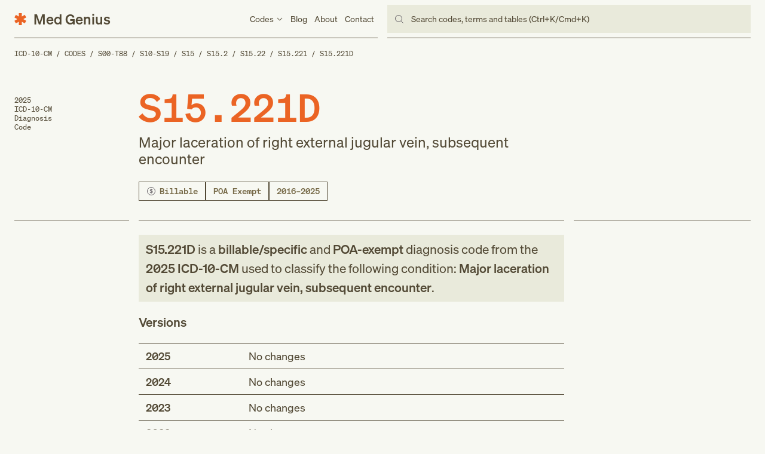

--- FILE ---
content_type: text/html; charset=utf-8
request_url: https://medgenius.com/icd-10-cm/codes/S15.221D
body_size: 8087
content:
<!DOCTYPE html><html lang="en" class="__variable_a02662 __variable_99352b"><head><meta charSet="utf-8"/><meta name="viewport" content="width=device-width, initial-scale=1"/><link rel="preload" href="/_next/static/media/2a58bed7b9abdee0-s.p.woff2" as="font" crossorigin="" type="font/woff2"/><link rel="preload" href="/_next/static/media/724987518f2434e4-s.p.woff2" as="font" crossorigin="" type="font/woff2"/><link rel="preload" href="/_next/static/media/a970e36a09c8eb2c-s.p.woff2" as="font" crossorigin="" type="font/woff2"/><link rel="preload" href="/_next/static/media/b4e16a45f37f0401-s.p.woff2" as="font" crossorigin="" type="font/woff2"/><link rel="preload" href="/_next/static/media/ef4343dd61b82be0-s.p.woff2" as="font" crossorigin="" type="font/woff2"/><link rel="stylesheet" href="/_next/static/css/050562a4d7f71b12.css" data-precedence="next"/><link rel="stylesheet" href="/_next/static/css/63a083b51677cbe9.css" data-precedence="next"/><link rel="preload" as="script" fetchPriority="low" href="/_next/static/chunks/webpack-b616e24f6ad86733.js"/><script src="/_next/static/chunks/fd9d1056-aeda4d62bde7b801.js" async=""></script><script src="/_next/static/chunks/472-0e21fb45336c72f1.js" async=""></script><script src="/_next/static/chunks/main-app-b120517776e8c69c.js" async=""></script><script src="/_next/static/chunks/326-f321bc9c22b61c5c.js" async=""></script><script src="/_next/static/chunks/835-3b7e69dd603dae84.js" async=""></script><script src="/_next/static/chunks/501-24af147265474360.js" async=""></script><script src="/_next/static/chunks/400-b20cd03bd0ad8684.js" async=""></script><script src="/_next/static/chunks/571-88bb72a0c28e9c91.js" async=""></script><script src="/_next/static/chunks/57-0083c171d51bfa0a.js" async=""></script><script src="/_next/static/chunks/app/layout-40e3f0f2de845936.js" async=""></script><script src="/_next/static/chunks/app/(content)/(icd-10)/icd-10-cm/codes/%5BcodeSlug%5D/page-a576bd0a485fcc8c.js" async=""></script><title>S15.221D: Major laceration of right external jugular vein, subsequent encounter – 2025 ICD-10-CM Codes</title><meta name="description" content="2025 ICD-10-CM diagnosis code S15.221D for major laceration of right external jugular vein, subsequent encounter. View code&#x27;s billable status, notations, version history, related codes, and more."/><link rel="canonical" href="https://medgenius.com/icd-10-cm/codes/S15.221D"/><meta property="og:title" content="S15.221D: Major laceration of right external jugular vein, subsequent encounter – 2025 ICD-10-CM Codes"/><meta property="og:description" content="2025 ICD-10-CM diagnosis code S15.221D for major laceration of right external jugular vein, subsequent encounter. View code&#x27;s billable status, notations, version history, related codes, and more."/><meta property="og:url" content="https://medgenius.com/icd-10-cm/codes/S15.221D"/><meta property="og:site_name" content="Med Genius"/><meta property="og:type" content="website"/><meta name="twitter:card" content="summary_large_image"/><meta name="twitter:title" content="S15.221D: Major laceration of right external jugular vein, subsequent encounter – 2025 ICD-10-CM Codes"/><meta name="twitter:description" content="2025 ICD-10-CM diagnosis code S15.221D for major laceration of right external jugular vein, subsequent encounter. View code&#x27;s billable status, notations, version history, related codes, and more."/><link rel="icon" href="/favicon.ico" type="image/x-icon" sizes="32x32"/><meta name="next-size-adjust"/><script src="/_next/static/chunks/polyfills-c67a75d1b6f99dc8.js" noModule=""></script></head><body><nav class="Navigation_container__2pwyP"><div class="Grid_container__60gUo"><div class="Static_container__oZ5pW" data-open="false"><a class="Static_logo__nc_cX" href="/"><span class="Static_icon__4Omjo"><svg width="16" height="16" viewBox="0 0 16 16" fill="none" xmlns="http://www.w3.org/2000/svg"><path d="M6 0h4v4.54l3.93-2.27 2 3.46L12 8l3.93 2.27-2 3.46L10 11.46V16H6v-4.54l-3.93 2.27-2-3.46L4 8 .07 5.73l2-3.46L6 4.54V0Z"></path></svg></span><span class="Static_text__0oGCr">Med Genius</span></a><ul class="Static_list__hZeuB"><li class="Static_item__FD6Fe"><div class="Static_link__mpzeB" data-open="false"><span class="Static_title__Wc_1y">Codes</span><span class="Static_caret__ZifQo"><svg width="12" height="12" viewBox="0 0 12 12" fill="none" xmlns="http://www.w3.org/2000/svg"><path fill-rule="evenodd" clip-rule="evenodd" d="M1.64645 4.35356L2.35356 3.64645L6.00001 7.2929L9.64645 3.64645L10.3536 4.35356L6.00001 8.70711L1.64645 4.35356Z"></path></svg></span></div><div class="Codes_container__1OC9G" data-open="false"><div class="Codes_group__3s3Ek"><a class="Codes_title__yVXXB" href="/icd-10-cm">ICD-10-CM</a><ul class="Codes_list__46XX0"><li class="Codes_item__n2NyV"><a class="Codes_link__KR_bA" href="/icd-10-cm/codes"><span class="Codes_text__7Zyav">Codes</span><span class="Codes_icon__NZhn8"><svg width="12" height="12" viewBox="0 0 12 12" fill="none" xmlns="http://www.w3.org/2000/svg"><path d="M8.79289 5.50001L5.64645 2.35356L6.35355 1.64645L10.7071 6.00001L6.35355 10.3536L5.64645 9.64645L8.79289 6.50001H2V5.50001H8.79289Z"></path></svg></span></a></li><li class="Codes_item__n2NyV"><a class="Codes_link__KR_bA" href="/icd-10-cm/index-to-diseases-and-injuries"><span class="Codes_text__7Zyav">Index of Diseases</span><span class="Codes_icon__NZhn8"><svg width="12" height="12" viewBox="0 0 12 12" fill="none" xmlns="http://www.w3.org/2000/svg"><path d="M8.79289 5.50001L5.64645 2.35356L6.35355 1.64645L10.7071 6.00001L6.35355 10.3536L5.64645 9.64645L8.79289 6.50001H2V5.50001H8.79289Z"></path></svg></span></a></li><li class="Codes_item__n2NyV"><a class="Codes_link__KR_bA" href="/icd-10-cm/external-cause-of-injuries-index"><span class="Codes_text__7Zyav">Index of External Causes</span><span class="Codes_icon__NZhn8"><svg width="12" height="12" viewBox="0 0 12 12" fill="none" xmlns="http://www.w3.org/2000/svg"><path d="M8.79289 5.50001L5.64645 2.35356L6.35355 1.64645L10.7071 6.00001L6.35355 10.3536L5.64645 9.64645L8.79289 6.50001H2V5.50001H8.79289Z"></path></svg></span></a></li><li class="Codes_item__n2NyV"><a class="Codes_link__KR_bA" href="/icd-10-cm/table-of-drugs-and-chemicals"><span class="Codes_text__7Zyav">Table of Drugs</span><span class="Codes_icon__NZhn8"><svg width="12" height="12" viewBox="0 0 12 12" fill="none" xmlns="http://www.w3.org/2000/svg"><path d="M8.79289 5.50001L5.64645 2.35356L6.35355 1.64645L10.7071 6.00001L6.35355 10.3536L5.64645 9.64645L8.79289 6.50001H2V5.50001H8.79289Z"></path></svg></span></a></li><li class="Codes_item__n2NyV"><a class="Codes_link__KR_bA" href="/icd-10-cm/table-of-neoplasms"><span class="Codes_text__7Zyav">Table of Neoplasms</span><span class="Codes_icon__NZhn8"><svg width="12" height="12" viewBox="0 0 12 12" fill="none" xmlns="http://www.w3.org/2000/svg"><path d="M8.79289 5.50001L5.64645 2.35356L6.35355 1.64645L10.7071 6.00001L6.35355 10.3536L5.64645 9.64645L8.79289 6.50001H2V5.50001H8.79289Z"></path></svg></span></a></li></ul></div><div class="Codes_group__3s3Ek"><span class="Codes_title__yVXXB">ICD-10-PCS</span><ul class="Codes_list__46XX0"><li class="Codes_item__n2NyV"><span class="Codes_link__KR_bA">Codes</span></li></ul></div><div class="Codes_group__3s3Ek"><span class="Codes_title__yVXXB">HCPCS</span><ul class="Codes_list__46XX0"><li class="Codes_item__n2NyV"><span class="Codes_link__KR_bA">Codes</span></li><li class="Codes_item__n2NyV"><span class="Codes_link__KR_bA">Modifiers</span></li></ul></div></div></li><li class="Static_item__FD6Fe"><a class="Static_link__mpzeB" href="/blog">Blog</a></li><li class="Static_item__FD6Fe"><a class="Static_link__mpzeB" href="/about">About</a></li><li class="Static_item__FD6Fe"><a class="Static_link__mpzeB" href="/contact">Contact</a></li></ul><button class="Static_menu__NypC9"><span class="Static_line__L3IbJ"></span><span class="Static_line__L3IbJ"></span><span class="Static_line__L3IbJ"></span></button></div><div class="Navigation_search__xruYk"><div class="Navigation_input__HR4l8">Search codes, terms and tables (Ctrl+K/Cmd+K)</div></div><dialog class="Navigation_modal___MrtF"></dialog></div></nav><main><!--$--><nav class="Breadcrumbs_container__MFURo"><ol class="Breadcrumbs_list__BwgwK"><li class="Breadcrumbs_item__AKp8Y"><a class="Breadcrumbs_link__VspuC" href="/icd-10-cm">ICD-10-CM</a></li><li class="Breadcrumbs_item__AKp8Y"><a class="Breadcrumbs_link__VspuC" href="/icd-10-cm/codes">Codes</a></li><li class="Breadcrumbs_item__AKp8Y"><a class="Breadcrumbs_link__VspuC" href="/icd-10-cm/codes/S00-T88">S00-T88</a></li><li class="Breadcrumbs_item__AKp8Y"><a class="Breadcrumbs_link__VspuC" href="/icd-10-cm/codes/S10-S19">S10-S19</a></li><li class="Breadcrumbs_item__AKp8Y"><a class="Breadcrumbs_link__VspuC" href="/icd-10-cm/codes/S15">S15</a></li><li class="Breadcrumbs_item__AKp8Y"><a class="Breadcrumbs_link__VspuC" href="/icd-10-cm/codes/S15.2">S15.2</a></li><li class="Breadcrumbs_item__AKp8Y"><a class="Breadcrumbs_link__VspuC" href="/icd-10-cm/codes/S15.22">S15.22</a></li><li class="Breadcrumbs_item__AKp8Y"><a class="Breadcrumbs_link__VspuC" href="/icd-10-cm/codes/S15.221">S15.221</a></li><li class="Breadcrumbs_item__AKp8Y"><a class="Breadcrumbs_link__VspuC" href="/icd-10-cm/codes/S15.221D">S15.221D</a></li></ol><script type="application/ld+json">{"@context":"https://schema.org/","@type":"BreadcrumbList","itemListElement":[{"@type":"ListItem","position":1,"item":{"name":"ICD-10-CM","@id":"https://medgenius.com/icd-10-cm"}},{"@type":"ListItem","position":2,"item":{"name":"Codes","@id":"https://medgenius.com/icd-10-cm/codes"}},{"@type":"ListItem","position":3,"item":{"name":"S00-T88","@id":"https://medgenius.com/icd-10-cm/codes/S00-T88"}},{"@type":"ListItem","position":4,"item":{"name":"S10-S19","@id":"https://medgenius.com/icd-10-cm/codes/S10-S19"}},{"@type":"ListItem","position":5,"item":{"name":"S15","@id":"https://medgenius.com/icd-10-cm/codes/S15"}},{"@type":"ListItem","position":6,"item":{"name":"S15.2","@id":"https://medgenius.com/icd-10-cm/codes/S15.2"}},{"@type":"ListItem","position":7,"item":{"name":"S15.22","@id":"https://medgenius.com/icd-10-cm/codes/S15.22"}},{"@type":"ListItem","position":8,"item":{"name":"S15.221","@id":"https://medgenius.com/icd-10-cm/codes/S15.221"}},{"@type":"ListItem","position":9,"item":{"name":"S15.221D","@id":"https://medgenius.com/icd-10-cm/codes/S15.221D"}}]}</script></nav><!--/$--><header class="Header_container__YvNwS"><div class="Grid_container__60gUo"><div class="Header_callout__dAlx_">2025<br /> ICD-10-CM<br /> Diagnosis<br /> Code</div><div class="Header_heading__3FVfG"><h1 class="Header_title__z4jI5">S15.221D<!-- --> <span class="Header_subtitle__gk7Co">Major laceration of right external jugular vein, subsequent encounter</span></h1><ul class="Header_list__0zONQ"><li class="Header_item__bg6_c"><div class="Label_container__Xe_w1" data-type="billable"><svg width="16" height="16" viewBox="0 0 16 16" fill="none" xmlns="http://www.w3.org/2000/svg"><circle cx="8" cy="8" r="6.5" stroke="#666167"></circle><path d="M5.5 9.90517L6.31597 9.21552C6.67187 9.81034 7.12326 10.1379 7.72222 10.2328V8.33621C6.77604 8.15517 5.8125 7.87069 5.8125 6.65517C5.8125 5.62931 6.62847 4.94828 7.72222 4.82759V4H8.54687V4.82759C9.42361 4.93966 10.1441 5.35345 10.4826 5.93966L9.72743 6.64655C9.44965 6.17241 9.05035 5.85345 8.54687 5.74138V7.5C9.50174 7.68103 10.5 7.96552 10.5 9.24138C10.5 10.3103 9.6493 11.0086 8.54687 11.1552V12H7.72222V11.1638C6.74132 11.0603 5.92535 10.6034 5.5 9.90517ZM6.81944 6.57759C6.81944 7.03448 7.20139 7.21552 7.72222 7.34483V5.71552C7.18403 5.81034 6.81944 6.10345 6.81944 6.57759ZM9.48437 9.31897C9.48437 8.82759 9.08507 8.62931 8.54687 8.5V10.2241C9.08507 10.1379 9.48437 9.86207 9.48437 9.31897Z" fill="#666167"></path></svg>Billable</div></li><li class="Header_item__bg6_c"><div class="Label_container__Xe_w1" data-type="poa-exempt">POA Exempt</div></li><li class="Header_item__bg6_c"><div class="Label_container__Xe_w1" data-type="versions">2016–2025</div></li></ul></div><div class="Header_sidebar__VwbSg"></div></div></header><article class="Article_container__DDm_0"><div class="Grid_container__60gUo"><div class="FilterGroup_container__sukH6"></div><div class="Content_container__ZJDkR"><!--$--><section class="Summary_container__OVKcS"><p class="Summary_snippet__C8lru"><strong>S15.221D</strong> is a <strong>billable/specific</strong> and <strong>POA-exempt</strong> diagnosis code <!-- -->from <!-- --> the <strong>2025<!-- --> ICD-10-CM</strong> used to classify the following condition: <strong>Major laceration of right external jugular vein, subsequent encounter</strong>.</p></section><!--/$--><!--$--><!--/$--><!--$--><!--/$--><!--$--><section class="Versions_container__kq06E"><h2 class="Versions_title__moaNM">Versions</h2><ol class="Versions_list__sdQno"><li class="Versions_item__1RJj_"><div class="Version_container__JygN9" data-open="false" data-changes="false"><div class="Version_heading__n__Z3"><h3 class="Version_title__fR1H4">2025</h3><p class="Version_description__BshJK">No changes</p></div></div></li><li class="Versions_item__1RJj_"><div class="Version_container__JygN9" data-open="false" data-changes="false"><div class="Version_heading__n__Z3"><h3 class="Version_title__fR1H4">2024</h3><p class="Version_description__BshJK">No changes</p></div></div></li><li class="Versions_item__1RJj_"><div class="Version_container__JygN9" data-open="false" data-changes="false"><div class="Version_heading__n__Z3"><h3 class="Version_title__fR1H4">2023</h3><p class="Version_description__BshJK">No changes</p></div></div></li><li class="Versions_item__1RJj_"><div class="Version_container__JygN9" data-open="false" data-changes="false"><div class="Version_heading__n__Z3"><h3 class="Version_title__fR1H4">2022</h3><p class="Version_description__BshJK">No changes</p></div></div></li><li class="Versions_item__1RJj_"><div class="Version_container__JygN9" data-open="false" data-changes="false"><div class="Version_heading__n__Z3"><h3 class="Version_title__fR1H4">2021</h3><p class="Version_description__BshJK">No changes</p></div></div></li><li class="Versions_item__1RJj_"><div class="Version_container__JygN9" data-open="false" data-changes="false"><div class="Version_heading__n__Z3"><h3 class="Version_title__fR1H4">2020</h3><p class="Version_description__BshJK">No changes</p></div></div></li><li class="Versions_item__1RJj_"><div class="Version_container__JygN9" data-open="false" data-changes="false"><div class="Version_heading__n__Z3"><h3 class="Version_title__fR1H4">2019</h3><p class="Version_description__BshJK">No changes</p></div></div></li><li class="Versions_item__1RJj_"><div class="Version_container__JygN9" data-open="false" data-changes="false"><div class="Version_heading__n__Z3"><h3 class="Version_title__fR1H4">2018</h3><p class="Version_description__BshJK">No changes</p></div></div></li><li class="Versions_item__1RJj_"><div class="Version_container__JygN9" data-open="false" data-changes="false"><div class="Version_heading__n__Z3"><h3 class="Version_title__fR1H4">2017</h3><p class="Version_description__BshJK">No changes</p></div></div></li><li class="Versions_item__1RJj_"><div class="Version_container__JygN9" data-open="false" data-changes="false"><div class="Version_heading__n__Z3"><h3 class="Version_title__fR1H4">2016</h3><p class="Version_description__BshJK">New code</p></div></div></li></ol></section><!--/$--></div><div class="Sidebar_container__LyFab"></div></div></article></main><footer class="Footer_container__nbfCk"><div class="Footer_design__jQriM"><div class="Footer_largeText__Tw2UL">Med Genius</div><div class="Footer_largeLogo__T1xli"><svg width="16" height="16" viewBox="0 0 16 16" fill="none" xmlns="http://www.w3.org/2000/svg"><path d="M6 0h4v4.54l3.93-2.27 2 3.46L12 8l3.93 2.27-2 3.46L10 11.46V16H6v-4.54l-3.93 2.27-2-3.46L4 8 .07 5.73l2-3.46L6 4.54V0Z"></path></svg></div></div><div class="Grid_container__60gUo"><div class="Footer_group__BC27_"><a class="Footer_logo__UHmER" href="/"><span class="Footer_logoIcon__C8ZXW"><svg width="16" height="16" viewBox="0 0 16 16" fill="none" xmlns="http://www.w3.org/2000/svg"><path d="M6 0h4v4.54l3.93-2.27 2 3.46L12 8l3.93 2.27-2 3.46L10 11.46V16H6v-4.54l-3.93 2.27-2-3.46L4 8 .07 5.73l2-3.46L6 4.54V0Z"></path></svg></span><span class="Footer_logoText__Yu9Tq">Med Genius</span></a><p class="Footer_legal__LijT7">© <!-- -->2025</p></div><div class="Footer_group__BC27_"><a class="Footer_title__x9uQj" href="/icd-10-cm">ICD-10-CM</a><ul class="Footer_list__v2pEM"><li class="Footer_item__L7vP7"><a class="Footer_link__bDMDN" href="/icd-10-cm/codes"><span class="Footer_text__CpiWM">Codes</span><span class="Footer_icon__fiIB8"><svg width="12" height="12" viewBox="0 0 12 12" fill="none" xmlns="http://www.w3.org/2000/svg"><path d="M8.79289 5.50001L5.64645 2.35356L6.35355 1.64645L10.7071 6.00001L6.35355 10.3536L5.64645 9.64645L8.79289 6.50001H2V5.50001H8.79289Z"></path></svg></span></a></li><li class="Footer_item__L7vP7"><a class="Footer_link__bDMDN" href="/icd-10-cm/index-to-diseases-and-injuries"><span class="Footer_text__CpiWM">Index of Diseases</span><span class="Footer_icon__fiIB8"><svg width="12" height="12" viewBox="0 0 12 12" fill="none" xmlns="http://www.w3.org/2000/svg"><path d="M8.79289 5.50001L5.64645 2.35356L6.35355 1.64645L10.7071 6.00001L6.35355 10.3536L5.64645 9.64645L8.79289 6.50001H2V5.50001H8.79289Z"></path></svg></span></a></li><li class="Footer_item__L7vP7"><a class="Footer_link__bDMDN" href="/icd-10-cm/external-cause-of-injuries-index"><span class="Footer_text__CpiWM">Index of External Causes</span><span class="Footer_icon__fiIB8"><svg width="12" height="12" viewBox="0 0 12 12" fill="none" xmlns="http://www.w3.org/2000/svg"><path d="M8.79289 5.50001L5.64645 2.35356L6.35355 1.64645L10.7071 6.00001L6.35355 10.3536L5.64645 9.64645L8.79289 6.50001H2V5.50001H8.79289Z"></path></svg></span></a></li><li class="Footer_item__L7vP7"><a class="Footer_link__bDMDN" href="/icd-10-cm/table-of-drugs-and-chemicals"><span class="Footer_text__CpiWM">Table of Drugs</span><span class="Footer_icon__fiIB8"><svg width="12" height="12" viewBox="0 0 12 12" fill="none" xmlns="http://www.w3.org/2000/svg"><path d="M8.79289 5.50001L5.64645 2.35356L6.35355 1.64645L10.7071 6.00001L6.35355 10.3536L5.64645 9.64645L8.79289 6.50001H2V5.50001H8.79289Z"></path></svg></span></a></li><li class="Footer_item__L7vP7"><a class="Footer_link__bDMDN" href="/icd-10-cm/table-of-neoplasms"><span class="Footer_text__CpiWM">Table of Neoplasms</span><span class="Footer_icon__fiIB8"><svg width="12" height="12" viewBox="0 0 12 12" fill="none" xmlns="http://www.w3.org/2000/svg"><path d="M8.79289 5.50001L5.64645 2.35356L6.35355 1.64645L10.7071 6.00001L6.35355 10.3536L5.64645 9.64645L8.79289 6.50001H2V5.50001H8.79289Z"></path></svg></span></a></li></ul></div><div class="Footer_group__BC27_"><span class="Footer_title__x9uQj">Company</span><ul class="Footer_list__v2pEM"><li class="Footer_item__L7vP7"><a class="Footer_link__bDMDN" href="/blog"><span class="Footer_text__CpiWM">Blog</span><span class="Footer_icon__fiIB8"><svg width="12" height="12" viewBox="0 0 12 12" fill="none" xmlns="http://www.w3.org/2000/svg"><path d="M8.79289 5.50001L5.64645 2.35356L6.35355 1.64645L10.7071 6.00001L6.35355 10.3536L5.64645 9.64645L8.79289 6.50001H2V5.50001H8.79289Z"></path></svg></span></a></li><li class="Footer_item__L7vP7"><a class="Footer_link__bDMDN" href="/about"><span class="Footer_text__CpiWM">About</span><span class="Footer_icon__fiIB8"><svg width="12" height="12" viewBox="0 0 12 12" fill="none" xmlns="http://www.w3.org/2000/svg"><path d="M8.79289 5.50001L5.64645 2.35356L6.35355 1.64645L10.7071 6.00001L6.35355 10.3536L5.64645 9.64645L8.79289 6.50001H2V5.50001H8.79289Z"></path></svg></span></a></li><li class="Footer_item__L7vP7"><a class="Footer_link__bDMDN" href="/icd-10-cm/external-cause-of-injuries-index"><span class="Footer_text__CpiWM">Index of External Causes</span><span class="Footer_icon__fiIB8"><svg width="12" height="12" viewBox="0 0 12 12" fill="none" xmlns="http://www.w3.org/2000/svg"><path d="M8.79289 5.50001L5.64645 2.35356L6.35355 1.64645L10.7071 6.00001L6.35355 10.3536L5.64645 9.64645L8.79289 6.50001H2V5.50001H8.79289Z"></path></svg></span></a></li></ul></div><div class="Footer_group__BC27_ undefined"><a class="Footer_title__x9uQj" href="/blog">Blog</a><ul class="Footer_list__v2pEM"><li class="Footer_item__L7vP7"><a class="Footer_link__bDMDN" href="/blog/healthcare-statistics"><span class="Footer_text__CpiWM">17 Key Statistics Shaping the Future of Work in Healthcare</span><span class="Footer_icon__fiIB8"><svg width="12" height="12" viewBox="0 0 12 12" fill="none" xmlns="http://www.w3.org/2000/svg"><path d="M8.79289 5.50001L5.64645 2.35356L6.35355 1.64645L10.7071 6.00001L6.35355 10.3536L5.64645 9.64645L8.79289 6.50001H2V5.50001H8.79289Z"></path></svg></span></a></li><li class="Footer_item__L7vP7"><a class="Footer_link__bDMDN" href="/blog/icd-11-is-coming-what-healthcare-professionals-need-to-know"><span class="Footer_text__CpiWM">ICD-11 is Coming: What Healthcare Professionals Need to Know</span><span class="Footer_icon__fiIB8"><svg width="12" height="12" viewBox="0 0 12 12" fill="none" xmlns="http://www.w3.org/2000/svg"><path d="M8.79289 5.50001L5.64645 2.35356L6.35355 1.64645L10.7071 6.00001L6.35355 10.3536L5.64645 9.64645L8.79289 6.50001H2V5.50001H8.79289Z"></path></svg></span></a></li></ul></div></div></footer><!--$!--><template data-dgst="NEXT_DYNAMIC_NO_SSR_CODE"></template><!--/$--><script src="/_next/static/chunks/webpack-b616e24f6ad86733.js" async=""></script><script>(self.__next_f=self.__next_f||[]).push([0]);self.__next_f.push([2,null])</script><script>self.__next_f.push([1,"1:HL[\"/_next/static/media/2a58bed7b9abdee0-s.p.woff2\",\"font\",{\"crossOrigin\":\"\",\"type\":\"font/woff2\"}]\n2:HL[\"/_next/static/media/724987518f2434e4-s.p.woff2\",\"font\",{\"crossOrigin\":\"\",\"type\":\"font/woff2\"}]\n3:HL[\"/_next/static/media/a970e36a09c8eb2c-s.p.woff2\",\"font\",{\"crossOrigin\":\"\",\"type\":\"font/woff2\"}]\n4:HL[\"/_next/static/media/b4e16a45f37f0401-s.p.woff2\",\"font\",{\"crossOrigin\":\"\",\"type\":\"font/woff2\"}]\n5:HL[\"/_next/static/media/ef4343dd61b82be0-s.p.woff2\",\"font\",{\"crossOrigin\":\"\",\"type\":\"font/woff2\"}]\n6:HL[\"/"])</script><script>self.__next_f.push([1,"_next/static/css/050562a4d7f71b12.css\",\"style\"]\n0:\"$L7\"\n"])</script><script>self.__next_f.push([1,"8:HL[\"/_next/static/css/63a083b51677cbe9.css\",\"style\"]\n"])</script><script>self.__next_f.push([1,"9:I[33728,[],\"\"]\nb:I[29928,[],\"\"]\nc:I[21114,[\"326\",\"static/chunks/326-f321bc9c22b61c5c.js\",\"835\",\"static/chunks/835-3b7e69dd603dae84.js\",\"501\",\"static/chunks/501-24af147265474360.js\",\"400\",\"static/chunks/400-b20cd03bd0ad8684.js\",\"571\",\"static/chunks/571-88bb72a0c28e9c91.js\",\"57\",\"static/chunks/57-0083c171d51bfa0a.js\",\"185\",\"static/chunks/app/layout-40e3f0f2de845936.js\"],\"SearchProvider\"]\nd:I[54332,[\"326\",\"static/chunks/326-f321bc9c22b61c5c.js\",\"835\",\"static/chunks/835-3b7e69dd603dae84.js\",\"501\",\"static/chun"])</script><script>self.__next_f.push([1,"ks/501-24af147265474360.js\",\"400\",\"static/chunks/400-b20cd03bd0ad8684.js\",\"571\",\"static/chunks/571-88bb72a0c28e9c91.js\",\"57\",\"static/chunks/57-0083c171d51bfa0a.js\",\"185\",\"static/chunks/app/layout-40e3f0f2de845936.js\"],\"\"]\ne:I[56954,[],\"\"]\nf:I[7264,[],\"\"]\n16:I[68326,[\"326\",\"static/chunks/326-f321bc9c22b61c5c.js\",\"313\",\"static/chunks/app/(content)/(icd-10)/icd-10-cm/codes/%5BcodeSlug%5D/page-a576bd0a485fcc8c.js\"],\"\"]\n17:I[89817,[\"326\",\"static/chunks/326-f321bc9c22b61c5c.js\",\"835\",\"static/chunks/835-3b7e69dd60"])</script><script>self.__next_f.push([1,"3dae84.js\",\"501\",\"static/chunks/501-24af147265474360.js\",\"400\",\"static/chunks/400-b20cd03bd0ad8684.js\",\"571\",\"static/chunks/571-88bb72a0c28e9c91.js\",\"57\",\"static/chunks/57-0083c171d51bfa0a.js\",\"185\",\"static/chunks/app/layout-40e3f0f2de845936.js\"],\"Analytics\"]\n18:I[94400,[\"326\",\"static/chunks/326-f321bc9c22b61c5c.js\",\"835\",\"static/chunks/835-3b7e69dd603dae84.js\",\"501\",\"static/chunks/501-24af147265474360.js\",\"400\",\"static/chunks/400-b20cd03bd0ad8684.js\",\"571\",\"static/chunks/571-88bb72a0c28e9c91.js\",\"57\",\"stat"])</script><script>self.__next_f.push([1,"ic/chunks/57-0083c171d51bfa0a.js\",\"185\",\"static/chunks/app/layout-40e3f0f2de845936.js\"],\"SpeedInsights\"]\n10:{\"fontFamily\":\"system-ui,\\\"Segoe UI\\\",Roboto,Helvetica,Arial,sans-serif,\\\"Apple Color Emoji\\\",\\\"Segoe UI Emoji\\\"\",\"height\":\"100vh\",\"textAlign\":\"center\",\"display\":\"flex\",\"flexDirection\":\"column\",\"alignItems\":\"center\",\"justifyContent\":\"center\"}\n11:{\"display\":\"inline-block\",\"margin\":\"0 20px 0 0\",\"padding\":\"0 23px 0 0\",\"fontSize\":24,\"fontWeight\":500,\"verticalAlign\":\"top\",\"lineHeight\":\"49px\"}\n12:{\"display\""])</script><script>self.__next_f.push([1,":\"inline-block\"}\n13:{\"fontSize\":14,\"fontWeight\":400,\"lineHeight\":\"49px\",\"margin\":0}\n"])</script><script>self.__next_f.push([1,"7:[[[\"$\",\"link\",\"0\",{\"rel\":\"stylesheet\",\"href\":\"/_next/static/css/050562a4d7f71b12.css\",\"precedence\":\"next\",\"crossOrigin\":\"$undefined\"}]],[\"$\",\"$L9\",null,{\"buildId\":\"85XRWUvIFba7qN_hZaNTV\",\"assetPrefix\":\"\",\"initialCanonicalUrl\":\"/icd-10-cm/codes/S15.221D\",\"initialTree\":[\"\",{\"children\":[\"(content)\",{\"children\":[\"(icd-10)\",{\"children\":[\"icd-10-cm\",{\"children\":[\"codes\",{\"children\":[[\"codeSlug\",\"S15.221D\",\"d\"],{\"children\":[\"__PAGE__\",{}]}]}]}]}]}]},\"$undefined\",\"$undefined\",true],\"initialHead\":[false,\"$La\"],\"globalErrorComponent\":\"$b\",\"children\":[null,[\"$\",\"html\",null,{\"lang\":\"en\",\"className\":\"__variable_a02662 __variable_99352b\",\"children\":[\"$\",\"body\",null,{\"children\":[\"$\",\"$Lc\",null,{\"children\":[[\"$\",\"$Ld\",null,{}],[\"$\",\"$Le\",null,{\"parallelRouterKey\":\"children\",\"segmentPath\":[\"children\"],\"loading\":\"$undefined\",\"loadingStyles\":\"$undefined\",\"loadingScripts\":\"$undefined\",\"hasLoading\":false,\"error\":\"$undefined\",\"errorStyles\":\"$undefined\",\"errorScripts\":\"$undefined\",\"template\":[\"$\",\"$Lf\",null,{}],\"templateStyles\":\"$undefined\",\"templateScripts\":\"$undefined\",\"notFound\":[[\"$\",\"title\",null,{\"children\":\"404: This page could not be found.\"}],[\"$\",\"div\",null,{\"style\":{\"fontFamily\":\"system-ui,\\\"Segoe UI\\\",Roboto,Helvetica,Arial,sans-serif,\\\"Apple Color Emoji\\\",\\\"Segoe UI Emoji\\\"\",\"height\":\"100vh\",\"textAlign\":\"center\",\"display\":\"flex\",\"flexDirection\":\"column\",\"alignItems\":\"center\",\"justifyContent\":\"center\"},\"children\":[\"$\",\"div\",null,{\"children\":[[\"$\",\"style\",null,{\"dangerouslySetInnerHTML\":{\"__html\":\"body{color:#000;background:#fff;margin:0}.next-error-h1{border-right:1px solid rgba(0,0,0,.3)}@media (prefers-color-scheme:dark){body{color:#fff;background:#000}.next-error-h1{border-right:1px solid rgba(255,255,255,.3)}}\"}}],[\"$\",\"h1\",null,{\"className\":\"next-error-h1\",\"style\":{\"display\":\"inline-block\",\"margin\":\"0 20px 0 0\",\"padding\":\"0 23px 0 0\",\"fontSize\":24,\"fontWeight\":500,\"verticalAlign\":\"top\",\"lineHeight\":\"49px\"},\"children\":\"404\"}],[\"$\",\"div\",null,{\"style\":{\"display\":\"inline-block\"},\"children\":[\"$\",\"h2\",null,{\"style\":{\"fontSize\":14,\"fontWeight\":400,\"lineHeight\":\"49px\",\"margin\":0},\"children\":\"This page could not be found.\"}]}]]}]}]],\"notFoundStyles\":[],\"childProp\":{\"current\":[\"$\",\"$Le\",null,{\"parallelRouterKey\":\"children\",\"segmentPath\":[\"children\",\"(content)\",\"children\"],\"loading\":\"$undefined\",\"loadingStyles\":\"$undefined\",\"loadingScripts\":\"$undefined\",\"hasLoading\":false,\"error\":\"$undefined\",\"errorStyles\":\"$undefined\",\"errorScripts\":\"$undefined\",\"template\":[\"$\",\"$Lf\",null,{}],\"templateStyles\":\"$undefined\",\"templateScripts\":\"$undefined\",\"notFound\":[[\"$\",\"title\",null,{\"children\":\"404: This page could not be found.\"}],[\"$\",\"div\",null,{\"style\":\"$10\",\"children\":[\"$\",\"div\",null,{\"children\":[[\"$\",\"style\",null,{\"dangerouslySetInnerHTML\":{\"__html\":\"body{color:#000;background:#fff;margin:0}.next-error-h1{border-right:1px solid rgba(0,0,0,.3)}@media (prefers-color-scheme:dark){body{color:#fff;background:#000}.next-error-h1{border-right:1px solid rgba(255,255,255,.3)}}\"}}],[\"$\",\"h1\",null,{\"className\":\"next-error-h1\",\"style\":\"$11\",\"children\":\"404\"}],[\"$\",\"div\",null,{\"style\":\"$12\",\"children\":[\"$\",\"h2\",null,{\"style\":\"$13\",\"children\":\"This page could not be found.\"}]}]]}]}]],\"notFoundStyles\":[],\"childProp\":{\"current\":[null,[\"$\",\"main\",null,{\"children\":[\"$\",\"$Le\",null,{\"parallelRouterKey\":\"children\",\"segmentPath\":[\"children\",\"(content)\",\"children\",\"(icd-10)\",\"children\"],\"loading\":\"$undefined\",\"loadingStyles\":\"$undefined\",\"loadingScripts\":\"$undefined\",\"hasLoading\":false,\"error\":\"$undefined\",\"errorStyles\":\"$undefined\",\"errorScripts\":\"$undefined\",\"template\":[\"$\",\"$Lf\",null,{}],\"templateStyles\":\"$undefined\",\"templateScripts\":\"$undefined\",\"notFound\":\"$undefined\",\"notFoundStyles\":\"$undefined\",\"childProp\":{\"current\":[\"$\",\"$Le\",null,{\"parallelRouterKey\":\"children\",\"segmentPath\":[\"children\",\"(content)\",\"children\",\"(icd-10)\",\"children\",\"icd-10-cm\",\"children\"],\"loading\":\"$undefined\",\"loadingStyles\":\"$undefined\",\"loadingScripts\":\"$undefined\",\"hasLoading\":false,\"error\":\"$undefined\",\"errorStyles\":\"$undefined\",\"errorScripts\":\"$undefined\",\"template\":[\"$\",\"$Lf\",null,{}],\"templateStyles\":\"$undefined\",\"templateScripts\":\"$undefined\",\"notFound\":\"$undefined\",\"notFoundStyles\":\"$undefined\",\"childProp\":{\"current\":[\"$\",\"$Le\",null,{\"parallelRouterKey\":\"children\",\"segmentPath\":[\"children\",\"(content)\",\"children\",\"(icd-10)\",\"children\",\"icd-10-cm\",\"children\",\"codes\",\"children\"],\"loading\":\"$undefined\",\"loadingStyles\":\"$undefined\",\"loadingScripts\":\"$undefined\",\"hasLoading\":false,\"error\":\"$undefined\",\"errorStyles\":\"$undefined\",\"errorScripts\":\"$undefined\",\"template\":[\"$\",\"$Lf\",null,{}],\"templateStyles\":\"$undefined\",\"templateScripts\":\"$undefined\",\"notFound\":\"$undefined\",\"notFoundStyles\":\"$undefined\",\"childProp\":{\"current\":[\"$\",\"$Le\",null,{\"parallelRouterKey\":\"children\",\"segmentPath\":[\"children\",\"(content)\",\"children\",\"(icd-10)\",\"children\",\"icd-10-cm\",\"children\",\"codes\",\"children\",[\"codeSlug\",\"S15.221D\",\"d\"],\"children\"],\"loading\":\"$undefined\",\"loadingStyles\":\"$undefined\",\"loadingScripts\":\"$undefined\",\"hasLoading\":false,\"error\":\"$undefined\",\"errorStyles\":\"$undefined\",\"errorScripts\":\"$undefined\",\"template\":[\"$\",\"$Lf\",null,{}],\"templateStyles\":\"$undefined\",\"templateScripts\":\"$undefined\",\"notFound\":\"$undefined\",\"notFoundStyles\":\"$undefined\",\"childProp\":{\"current\":[\"$L14\",\"$L15\",null],\"segment\":\"__PAGE__\"},\"styles\":[[\"$\",\"link\",\"0\",{\"rel\":\"stylesheet\",\"href\":\"/_next/static/css/63a083b51677cbe9.css\",\"precedence\":\"next\",\"crossOrigin\":\"$undefined\"}]]}],\"segment\":[\"codeSlug\",\"S15.221D\",\"d\"]},\"styles\":null}],\"segment\":\"codes\"},\"styles\":null}],\"segment\":\"icd-10-cm\"},\"styles\":null}]}],null],\"segment\":\"(icd-10)\"},\"styles\":null}],\"segment\":\"(content)\"},\"styles\":null}],[\"$\",\"footer\",null,{\"className\":\"Footer_container__nbfCk\",\"children\":[[\"$\",\"div\",null,{\"className\":\"Footer_design__jQriM\",\"children\":[[\"$\",\"div\",null,{\"className\":\"Footer_largeText__Tw2UL\",\"children\":\"Med Genius\"}],[\"$\",\"div\",null,{\"className\":\"Footer_largeLogo__T1xli\",\"children\":[\"$\",\"svg\",null,{\"width\":\"16\",\"height\":\"16\",\"viewBox\":\"0 0 16 16\",\"fill\":\"none\",\"xmlns\":\"http://www.w3.org/2000/svg\",\"children\":[\"$\",\"path\",null,{\"d\":\"M6 0h4v4.54l3.93-2.27 2 3.46L12 8l3.93 2.27-2 3.46L10 11.46V16H6v-4.54l-3.93 2.27-2-3.46L4 8 .07 5.73l2-3.46L6 4.54V0Z\"}]}]}]]}],[\"$\",\"div\",null,{\"className\":\"Grid_container__60gUo\",\"children\":[[\"$\",\"div\",null,{\"className\":\"Footer_group__BC27_\",\"children\":[[\"$\",\"$L16\",null,{\"href\":\"/\",\"className\":\"Footer_logo__UHmER\",\"children\":[[\"$\",\"span\",null,{\"className\":\"Footer_logoIcon__C8ZXW\",\"children\":[\"$\",\"svg\",null,{\"width\":\"16\",\"height\":\"16\",\"viewBox\":\"0 0 16 16\",\"fill\":\"none\",\"xmlns\":\"http://www.w3.org/2000/svg\",\"children\":[\"$\",\"path\",null,{\"d\":\"M6 0h4v4.54l3.93-2.27 2 3.46L12 8l3.93 2.27-2 3.46L10 11.46V16H6v-4.54l-3.93 2.27-2-3.46L4 8 .07 5.73l2-3.46L6 4.54V0Z\"}]}]}],[\"$\",\"span\",null,{\"className\":\"Footer_logoText__Yu9Tq\",\"children\":\"Med Genius\"}]]}],[\"$\",\"p\",null,{\"className\":\"Footer_legal__LijT7\",\"children\":[\"© \",2025]}]]}],[\"$\",\"div\",null,{\"className\":\"Footer_group__BC27_\",\"children\":[[\"$\",\"$L16\",null,{\"className\":\"Footer_title__x9uQj\",\"href\":\"/icd-10-cm\",\"children\":\"ICD-10-CM\"}],[\"$\",\"ul\",null,{\"className\":\"Footer_list__v2pEM\",\"children\":[[\"$\",\"li\",null,{\"className\":\"Footer_item__L7vP7\",\"children\":[\"$\",\"$L16\",null,{\"className\":\"Footer_link__bDMDN\",\"href\":\"/icd-10-cm/codes\",\"children\":[[\"$\",\"span\",null,{\"className\":\"Footer_text__CpiWM\",\"children\":\"Codes\"}],[\"$\",\"span\",null,{\"className\":\"Footer_icon__fiIB8\",\"children\":[\"$\",\"svg\",null,{\"width\":\"12\",\"height\":\"12\",\"viewBox\":\"0 0 12 12\",\"fill\":\"none\",\"xmlns\":\"http://www.w3.org/2000/svg\",\"children\":[\"$\",\"path\",null,{\"d\":\"M8.79289 5.50001L5.64645 2.35356L6.35355 1.64645L10.7071 6.00001L6.35355 10.3536L5.64645 9.64645L8.79289 6.50001H2V5.50001H8.79289Z\"}]}]}]]}]}],[\"$\",\"li\",null,{\"className\":\"Footer_item__L7vP7\",\"children\":[\"$\",\"$L16\",null,{\"className\":\"Footer_link__bDMDN\",\"href\":\"/icd-10-cm/index-to-diseases-and-injuries\",\"children\":[[\"$\",\"span\",null,{\"className\":\"Footer_text__CpiWM\",\"children\":\"Index of Diseases\"}],[\"$\",\"span\",null,{\"className\":\"Footer_icon__fiIB8\",\"children\":[\"$\",\"svg\",null,{\"width\":\"12\",\"height\":\"12\",\"viewBox\":\"0 0 12 12\",\"fill\":\"none\",\"xmlns\":\"http://www.w3.org/2000/svg\",\"children\":[\"$\",\"path\",null,{\"d\":\"M8.79289 5.50001L5.64645 2.35356L6.35355 1.64645L10.7071 6.00001L6.35355 10.3536L5.64645 9.64645L8.79289 6.50001H2V5.50001H8.79289Z\"}]}]}]]}]}],[\"$\",\"li\",null,{\"className\":\"Footer_item__L7vP7\",\"children\":[\"$\",\"$L16\",null,{\"className\":\"Footer_link__bDMDN\",\"href\":\"/icd-10-cm/external-cause-of-injuries-index\",\"children\":[[\"$\",\"span\",null,{\"className\":\"Footer_text__CpiWM\",\"children\":\"Index of External Causes\"}],[\"$\",\"span\",null,{\"className\":\"Footer_icon__fiIB8\",\"children\":[\"$\",\"svg\",null,{\"width\":\"12\",\"height\":\"12\",\"viewBox\":\"0 0 12 12\",\"fill\":\"none\",\"xmlns\":\"http://www.w3.org/2000/svg\",\"children\":[\"$\",\"path\",null,{\"d\":\"M8.79289 5.50001L5.64645 2.35356L6.35355 1.64645L10.7071 6.00001L6.35355 10.3536L5.64645 9.64645L8.79289 6.50001H2V5.50001H8.79289Z\"}]}]}]]}]}],[\"$\",\"li\",null,{\"className\":\"Footer_item__L7vP7\",\"children\":[\"$\",\"$L16\",null,{\"className\":\"Footer_link__bDMDN\",\"href\":\"/icd-10-cm/table-of-drugs-and-chemicals\",\"children\":[[\"$\",\"span\",null,{\"className\":\"Footer_text__CpiWM\",\"children\":\"Table of Drugs\"}],[\"$\",\"span\",null,{\"className\":\"Footer_icon__fiIB8\",\"children\":[\"$\",\"svg\",null,{\"width\":\"12\",\"height\":\"12\",\"viewBox\":\"0 0 12 12\",\"fill\":\"none\",\"xmlns\":\"http://www.w3.org/2000/svg\",\"children\":[\"$\",\"path\",null,{\"d\":\"M8.79289 5.50001L5.64645 2.35356L6.35355 1.64645L10.7071 6.00001L6.35355 10.3536L5.64645 9.64645L8.79289 6.50001H2V5.50001H8.79289Z\"}]}]}]]}]}],[\"$\",\"li\",null,{\"className\":\"Footer_item__L7vP7\",\"children\":[\"$\",\"$L16\",null,{\"className\":\"Footer_link__bDMDN\",\"href\":\"/icd-10-cm/table-of-neoplasms\",\"children\":[[\"$\",\"span\",null,{\"className\":\"Footer_text__CpiWM\",\"children\":\"Table of Neoplasms\"}],[\"$\",\"span\",null,{\"className\":\"Footer_icon__fiIB8\",\"children\":[\"$\",\"svg\",null,{\"width\":\"12\",\"height\":\"12\",\"viewBox\":\"0 0 12 12\",\"fill\":\"none\",\"xmlns\":\"http://www.w3.org/2000/svg\",\"children\":[\"$\",\"path\",null,{\"d\":\"M8.79289 5.50001L5.64645 2.35356L6.35355 1.64645L10.7071 6.00001L6.35355 10.3536L5.64645 9.64645L8.79289 6.50001H2V5.50001H8.79289Z\"}]}]}]]}]}]]}]]}],[\"$\",\"div\",null,{\"className\":\"Footer_group__BC27_\",\"children\":[[\"$\",\"span\",null,{\"className\":\"Footer_title__x9uQj\",\"children\":\"Company\"}],[\"$\",\"ul\",null,{\"className\":\"Footer_list__v2pEM\",\"children\":[[\"$\",\"li\",null,{\"className\":\"Footer_item__L7vP7\",\"children\":[\"$\",\"$L16\",null,{\"className\":\"Footer_link__bDMDN\",\"href\":\"/blog\",\"children\":[[\"$\",\"span\",null,{\"className\":\"Footer_text__CpiWM\",\"children\":\"Blog\"}],[\"$\",\"span\",null,{\"className\":\"Footer_icon__fiIB8\",\"children\":[\"$\",\"svg\",null,{\"width\":\"12\",\"height\":\"12\",\"viewBox\":\"0 0 12 12\",\"fill\":\"none\",\"xmlns\":\"http://www.w3.org/2000/svg\",\"children\":[\"$\",\"path\",null,{\"d\":\"M8.79289 5.50001L5.64645 2.35356L6.35355 1.64645L10.7071 6.00001L6.35355 10.3536L5.64645 9.64645L8.79289 6.50001H2V5.50001H8.79289Z\"}]}]}]]}]}],[\"$\",\"li\",null,{\"className\":\"Footer_item__L7vP7\",\"children\":[\"$\",\"$L16\",null,{\"className\":\"Footer_link__bDMDN\",\"href\":\"/about\",\"children\":[[\"$\",\"span\",null,{\"className\":\"Footer_text__CpiWM\",\"children\":\"About\"}],[\"$\",\"span\",null,{\"className\":\"Footer_icon__fiIB8\",\"children\":[\"$\",\"svg\",null,{\"width\":\"12\",\"height\":\"12\",\"viewBox\":\"0 0 12 12\",\"fill\":\"none\",\"xmlns\":\"http://www.w3.org/2000/svg\",\"children\":[\"$\",\"path\",null,{\"d\":\"M8.79289 5.50001L5.64645 2.35356L6.35355 1.64645L10.7071 6.00001L6.35355 10.3536L5.64645 9.64645L8.79289 6.50001H2V5.50001H8.79289Z\"}]}]}]]}]}],[\"$\",\"li\",null,{\"className\":\"Footer_item__L7vP7\",\"children\":[\"$\",\"$L16\",null,{\"className\":\"Footer_link__bDMDN\",\"href\":\"/icd-10-cm/external-cause-of-injuries-index\",\"children\":[[\"$\",\"span\",null,{\"className\":\"Footer_text__CpiWM\",\"children\":\"Index of External Causes\"}],[\"$\",\"span\",null,{\"className\":\"Footer_icon__fiIB8\",\"children\":[\"$\",\"svg\",null,{\"width\":\"12\",\"height\":\"12\",\"viewBox\":\"0 0 12 12\",\"fill\":\"none\",\"xmlns\":\"http://www.w3.org/2000/svg\",\"children\":[\"$\",\"path\",null,{\"d\":\"M8.79289 5.50001L5.64645 2.35356L6.35355 1.64645L10.7071 6.00001L6.35355 10.3536L5.64645 9.64645L8.79289 6.50001H2V5.50001H8.79289Z\"}]}]}]]}]}]]}]]}],[\"$\",\"div\",null,{\"className\":\"Footer_group__BC27_ undefined\",\"children\":[[\"$\",\"$L16\",null,{\"className\":\"Footer_title__x9uQj\",\"href\":\"/blog\",\"children\":\"Blog\"}],[\"$\",\"ul\",null,{\"className\":\"Footer_list__v2pEM\",\"children\":[[\"$\",\"li\",null,{\"className\":\"Footer_item__L7vP7\",\"children\":[\"$\",\"$L16\",null,{\"className\":\"Footer_link__bDMDN\",\"href\":\"/blog/healthcare-statistics\",\"children\":[[\"$\",\"span\",null,{\"className\":\"Footer_text__CpiWM\",\"children\":\"17 Key Statistics Shaping the Future of Work in Healthcare\"}],[\"$\",\"span\",null,{\"className\":\"Footer_icon__fiIB8\",\"children\":[\"$\",\"svg\",null,{\"width\":\"12\",\"height\":\"12\",\"viewBox\":\"0 0 12 12\",\"fill\":\"none\",\"xmlns\":\"http://www.w3.org/2000/svg\",\"children\":[\"$\",\"path\",null,{\"d\":\"M8.79289 5.50001L5.64645 2.35356L6.35355 1.64645L10.7071 6.00001L6.35355 10.3536L5.64645 9.64645L8.79289 6.50001H2V5.50001H8.79289Z\"}]}]}]]}]}],[\"$\",\"li\",null,{\"className\":\"Footer_item__L7vP7\",\"children\":[\"$\",\"$L16\",null,{\"className\":\"Footer_link__bDMDN\",\"href\":\"/blog/icd-11-is-coming-what-healthcare-professionals-need-to-know\",\"children\":[[\"$\",\"span\",null,{\"className\":\"Footer_text__CpiWM\",\"children\":\"ICD-11 is Coming: What Healthcare Professionals Need to Know\"}],[\"$\",\"span\",null,{\"className\":\"Footer_icon__fiIB8\",\"children\":[\"$\",\"svg\",null,{\"width\":\"12\",\"height\":\"12\",\"viewBox\":\"0 0 12 12\",\"fill\":\"none\",\"xmlns\":\"http://www.w3.org/2000/svg\",\"children\":[\"$\",\"path\",null,{\"d\":\"M8.79289 5.50001L5.64645 2.35356L6.35355 1.64645L10.7071 6.00001L6.35355 10.3536L5.64645 9.64645L8.79289 6.50001H2V5.50001H8.79289Z\"}]}]}]]}]}]]}]]}]]}]]}],[\"$\",\"$L17\",null,{}],[\"$\",\"$L18\",null,{}]]}]}]}],null]}]]\n"])</script><script>self.__next_f.push([1,"19:\"$Sreact.suspense\"\n"])</script><script>self.__next_f.push([1,"15:[[\"$\",\"$19\",null,{\"fallback\":[\"$\",\"nav\",null,{\"className\":\"Breadcrumbs_container__MFURo\",\"children\":[\"$\",\"ol\",null,{\"className\":\"Breadcrumbs_list__BwgwK\",\"children\":[[\"$\",\"li\",\"loading-icd-10\",{\"children\":[\"$\",\"$L16\",null,{\"href\":\"/icd-10-cm\",\"className\":\"Breadcrumbs_loader___nZLC\",\"children\":[\"$\",\"span\",null,{\"className\":\"Breadcrumbs_link__VspuC\",\"children\":\"ICD-10-CM\"}]}]}],[\"$\",\"li\",\"loading-codes\",{\"children\":[\"$\",\"$L16\",null,{\"href\":\"/icd-10-cm/codes\",\"className\":\"Breadcrumbs_loader___nZLC\",\"children\":[\"$\",\"span\",null,{\"className\":\"Breadcrumbs_link__VspuC\",\"children\":\"CODES\"}]}]}],[\"$\",\"li\",\"loading-loading\",{\"children\":[\"$\",\"div\",null,{\"children\":[\"$\",\"span\",null,{\"className\":\"Breadcrumbs_link__VspuC\",\"children\":\"LOADING...\"}]}]}]]}]}],\"children\":\"$L1a\"}],\"$L1b\",[\"$\",\"article\",null,{\"className\":\"Article_container__DDm_0\",\"children\":[\"$\",\"div\",null,{\"className\":\"Grid_container__60gUo\",\"children\":[[\"$\",\"div\",null,{\"className\":\"FilterGroup_container__sukH6\",\"children\":\"$undefined\"}],[\"$\",\"div\",null,{\"className\":\"Content_container__ZJDkR\",\"children\":[[\"$\",\"$19\",null,{\"fallback\":[\"$\",\"p\",null,{\"children\":\"Loading summary...\"}],\"children\":\"$L1c\"}],[\"$\",\"$19\",null,{\"fallback\":[\"$\",\"p\",null,{\"children\":\"loading content...\"}],\"children\":\"$L1d\"}],[\"$\",\"$19\",null,{\"fallback\":[\"$\",\"p\",null,{\"children\":\"Loading children...\"}],\"children\":\"$L1e\"}],[\"$\",\"$19\",null,{\"fallback\":[\"$\",\"p\",null,{\"children\":\"loading versions...\"}],\"children\":\"$L1f\"}]]}],[\"$\",\"div\",null,{\"className\":\"Sidebar_container__LyFab\"}]]}]}]]\n"])</script><script>self.__next_f.push([1,"1e:null\n"])</script><script>self.__next_f.push([1,"1d:[]\n"])</script><script>self.__next_f.push([1,"a:[[\"$\",\"meta\",\"0\",{\"name\":\"viewport\",\"content\":\"width=device-width, initial-scale=1\"}],[\"$\",\"meta\",\"1\",{\"charSet\":\"utf-8\"}],[\"$\",\"title\",\"2\",{\"children\":\"S15.221D: Major laceration of right external jugular vein, subsequent encounter – 2025 ICD-10-CM Codes\"}],[\"$\",\"meta\",\"3\",{\"name\":\"description\",\"content\":\"2025 ICD-10-CM diagnosis code S15.221D for major laceration of right external jugular vein, subsequent encounter. View code's billable status, notations, version history, related codes, and more.\"}],[\"$\",\"link\",\"4\",{\"rel\":\"canonical\",\"href\":\"https://medgenius.com/icd-10-cm/codes/S15.221D\"}],[\"$\",\"meta\",\"5\",{\"property\":\"og:title\",\"content\":\"S15.221D: Major laceration of right external jugular vein, subsequent encounter – 2025 ICD-10-CM Codes\"}],[\"$\",\"meta\",\"6\",{\"property\":\"og:description\",\"content\":\"2025 ICD-10-CM diagnosis code S15.221D for major laceration of right external jugular vein, subsequent encounter. View code's billable status, notations, version history, related codes, and more.\"}],[\"$\",\"meta\",\"7\",{\"property\":\"og:url\",\"content\":\"https://medgenius.com/icd-10-cm/codes/S15.221D\"}],[\"$\",\"meta\",\"8\",{\"property\":\"og:site_name\",\"content\":\"Med Genius\"}],[\"$\",\"meta\",\"9\",{\"property\":\"og:type\",\"content\":\"website\"}],[\"$\",\"meta\",\"10\",{\"name\":\"twitter:card\",\"content\":\"summary_large_image\"}],[\"$\",\"meta\",\"11\",{\"name\":\"twitter:title\",\"content\":\"S15.221D: Major laceration of right external jugular vein, subsequent encounter – 2025 ICD-10-CM Codes\"}],[\"$\",\"meta\",\"12\",{\"name\":\"twitter:description\",\"content\":\"2025 ICD-10-CM diagnosis code S15.221D for major laceration of right external jugular vein, subsequent encounter. View code's billable status, notations, version history, related codes, and more.\"}],[\"$\",\"link\",\"13\",{\"rel\":\"icon\",\"href\":\"/favicon.ico\",\"type\":\"image/x-icon\",\"sizes\":\"32x32\"}],[\"$\",\"meta\",\"14\",{\"name\":\"next-size-adjust\"}]]\n"])</script><script>self.__next_f.push([1,"14:null\n"])</script><script>self.__next_f.push([1,"21:I[55844,[\"326\",\"static/chunks/326-f321bc9c22b61c5c.js\",\"313\",\"static/chunks/app/(content)/(icd-10)/icd-10-cm/codes/%5BcodeSlug%5D/page-a576bd0a485fcc8c.js\"],\"\"]\n20:T42f,"])</script><script>self.__next_f.push([1,"{\"@context\":\"https://schema.org/\",\"@type\":\"BreadcrumbList\",\"itemListElement\":[{\"@type\":\"ListItem\",\"position\":1,\"item\":{\"name\":\"ICD-10-CM\",\"@id\":\"https://medgenius.com/icd-10-cm\"}},{\"@type\":\"ListItem\",\"position\":2,\"item\":{\"name\":\"Codes\",\"@id\":\"https://medgenius.com/icd-10-cm/codes\"}},{\"@type\":\"ListItem\",\"position\":3,\"item\":{\"name\":\"S00-T88\",\"@id\":\"https://medgenius.com/icd-10-cm/codes/S00-T88\"}},{\"@type\":\"ListItem\",\"position\":4,\"item\":{\"name\":\"S10-S19\",\"@id\":\"https://medgenius.com/icd-10-cm/codes/S10-S19\"}},{\"@type\":\"ListItem\",\"position\":5,\"item\":{\"name\":\"S15\",\"@id\":\"https://medgenius.com/icd-10-cm/codes/S15\"}},{\"@type\":\"ListItem\",\"position\":6,\"item\":{\"name\":\"S15.2\",\"@id\":\"https://medgenius.com/icd-10-cm/codes/S15.2\"}},{\"@type\":\"ListItem\",\"position\":7,\"item\":{\"name\":\"S15.22\",\"@id\":\"https://medgenius.com/icd-10-cm/codes/S15.22\"}},{\"@type\":\"ListItem\",\"position\":8,\"item\":{\"name\":\"S15.221\",\"@id\":\"https://medgenius.com/icd-10-cm/codes/S15.221\"}},{\"@type\":\"ListItem\",\"position\":9,\"item\":{\"name\":\"S15.221D\",\"@id\":\"https://medgenius.com/icd-10-cm/codes/S15.221D\"}}]}"])</script><script>self.__next_f.push([1,"1a:[\"$\",\"nav\",null,{\"className\":\"Breadcrumbs_container__MFURo\",\"children\":[[\"$\",\"ol\",null,{\"className\":\"Breadcrumbs_list__BwgwK\",\"children\":[[\"$\",\"li\",null,{\"className\":\"Breadcrumbs_item__AKp8Y\",\"children\":[\"$\",\"$L16\",null,{\"href\":\"/icd-10-cm\",\"className\":\"Breadcrumbs_link__VspuC\",\"children\":\"ICD-10-CM\"}]}],[\"$\",\"li\",null,{\"className\":\"Breadcrumbs_item__AKp8Y\",\"children\":[\"$\",\"$L16\",null,{\"href\":\"/icd-10-cm/codes\",\"className\":\"Breadcrumbs_link__VspuC\",\"children\":\"Codes\"}]}],[[\"$\",\"li\",\"0\",{\"className\":\"Breadcrumbs_item__AKp8Y\",\"children\":[\"$\",\"$L16\",null,{\"href\":\"/icd-10-cm/codes/S00-T88\",\"className\":\"Breadcrumbs_link__VspuC\",\"children\":\"S00-T88\"}]}],[\"$\",\"li\",\"1\",{\"className\":\"Breadcrumbs_item__AKp8Y\",\"children\":[\"$\",\"$L16\",null,{\"href\":\"/icd-10-cm/codes/S10-S19\",\"className\":\"Breadcrumbs_link__VspuC\",\"children\":\"S10-S19\"}]}],[\"$\",\"li\",\"2\",{\"className\":\"Breadcrumbs_item__AKp8Y\",\"children\":[\"$\",\"$L16\",null,{\"href\":\"/icd-10-cm/codes/S15\",\"className\":\"Breadcrumbs_link__VspuC\",\"children\":\"S15\"}]}],[\"$\",\"li\",\"3\",{\"className\":\"Breadcrumbs_item__AKp8Y\",\"children\":[\"$\",\"$L16\",null,{\"href\":\"/icd-10-cm/codes/S15.2\",\"className\":\"Breadcrumbs_link__VspuC\",\"children\":\"S15.2\"}]}],[\"$\",\"li\",\"4\",{\"className\":\"Breadcrumbs_item__AKp8Y\",\"children\":[\"$\",\"$L16\",null,{\"href\":\"/icd-10-cm/codes/S15.22\",\"className\":\"Breadcrumbs_link__VspuC\",\"children\":\"S15.22\"}]}],[\"$\",\"li\",\"5\",{\"className\":\"Breadcrumbs_item__AKp8Y\",\"children\":[\"$\",\"$L16\",null,{\"href\":\"/icd-10-cm/codes/S15.221\",\"className\":\"Breadcrumbs_link__VspuC\",\"children\":\"S15.221\"}]}],[\"$\",\"li\",\"6\",{\"className\":\"Breadcrumbs_item__AKp8Y\",\"children\":[\"$\",\"$L16\",null,{\"href\":\"/icd-10-cm/codes/S15.221D\",\"className\":\"Breadcrumbs_link__VspuC\",\"children\":\"S15.221D\"}]}]]]}],[\"$\",\"script\",null,{\"type\":\"application/ld+json\",\"dangerouslySetInnerHTML\":{\"__html\":\"$20\"}}]]}]\n"])</script><script>self.__next_f.push([1,"23:{\"notes\":null,\"includes\":null,\"code_also\":null,\"code_first\":null,\"excludes_1\":null,\"excludes_2\":null,\"poa_exempt\":true,\"description\":\"Major laceration of right external jugular vein, subsequent encounter\",\"inclusion_term\":null,\"extension_label\":\"subsequent encounter\",\"extension_value\":\"D\",\"short_description\":\"Major laceration of right external jugular vein, subs encntr\",\"use_additional_code\":null,\"seventh_character_def\":null,\"seventh_character_note\":null}\n22:{\"id\":805972,\"code_id\":31866,\"code_name\":\"S15."])</script><script>self.__next_f.push([1,"221D\",\"year\":2024,\"parent_code_name\":\"S15.221\",\"data\":\"$23\"}\n25:{\"notes\":null,\"includes\":null,\"code_also\":null,\"code_first\":null,\"excludes_1\":null,\"excludes_2\":null,\"poa_exempt\":true,\"description\":\"Major laceration of right external jugular vein, subsequent encounter\",\"inclusion_term\":null,\"extension_label\":\"subsequent encounter\",\"extension_value\":\"D\",\"short_description\":\"Major laceration of right external jugular vein, subs encntr\",\"use_additional_code\":null,\"seventh_character_def\":null,\"seventh_character_"])</script><script>self.__next_f.push([1,"note\":null}\n24:{\"id\":737019,\"code_id\":31866,\"code_name\":\"S15.221D\",\"year\":2023,\"parent_code_name\":\"S15.221\",\"data\":\"$25\"}\n27:{\"notes\":null,\"includes\":null,\"code_also\":null,\"code_first\":null,\"excludes_1\":null,\"excludes_2\":null,\"poa_exempt\":true,\"description\":\"Major laceration of right external jugular vein, subsequent encounter\",\"inclusion_term\":null,\"extension_label\":\"subsequent encounter\",\"extension_value\":\"D\",\"short_description\":\"Major laceration of right external jugular vein, subs encntr\",\"use_additiona"])</script><script>self.__next_f.push([1,"l_code\":null,\"seventh_character_def\":null,\"seventh_character_note\":null}\n26:{\"id\":600969,\"code_id\":31866,\"code_name\":\"S15.221D\",\"year\":2022,\"parent_code_name\":\"S15.221\",\"data\":\"$27\"}\n29:{\"notes\":null,\"includes\":null,\"code_also\":null,\"code_first\":null,\"excludes_1\":null,\"excludes_2\":null,\"poa_exempt\":true,\"description\":\"Major laceration of right external jugular vein, subsequent encounter\",\"inclusion_term\":null,\"extension_label\":\"subsequent encounter\",\"extension_value\":\"D\",\"short_description\":\"Major laceratio"])</script><script>self.__next_f.push([1,"n of right external jugular vein, subs encntr\",\"use_additional_code\":null,\"seventh_character_def\":null,\"seventh_character_note\":null}\n28:{\"id\":504881,\"code_id\":31866,\"code_name\":\"S15.221D\",\"year\":2021,\"parent_code_name\":\"S15.221\",\"data\":\"$29\"}\n2b:{\"notes\":null,\"includes\":null,\"code_also\":null,\"code_first\":null,\"excludes_1\":null,\"excludes_2\":null,\"poa_exempt\":true,\"description\":\"Major laceration of right external jugular vein, subsequent encounter\",\"inclusion_term\":null,\"extension_label\":\"subsequent encounte"])</script><script>self.__next_f.push([1,"r\",\"extension_value\":\"D\",\"short_description\":\"Major laceration of right external jugular vein, subs encntr\",\"use_additional_code\":null,\"seventh_character_def\":null,\"seventh_character_note\":null}\n2a:{\"id\":399950,\"code_id\":31866,\"code_name\":\"S15.221D\",\"year\":2020,\"parent_code_name\":\"S15.221\",\"data\":\"$2b\"}\n2d:{\"notes\":null,\"includes\":null,\"code_also\":null,\"code_first\":null,\"excludes_1\":null,\"excludes_2\":null,\"poa_exempt\":true,\"description\":\"Major laceration of right external jugular vein, subsequent encounter\""])</script><script>self.__next_f.push([1,",\"inclusion_term\":null,\"extension_label\":\"subsequent encounter\",\"extension_value\":\"D\",\"short_description\":\"Major laceration of right external jugular vein, subs encntr\",\"use_additional_code\":null,\"seventh_character_def\":null,\"seventh_character_note\":null}\n2c:{\"id\":348914,\"code_id\":31866,\"code_name\":\"S15.221D\",\"year\":2019,\"parent_code_name\":\"S15.221\",\"data\":\"$2d\"}\n2f:{\"notes\":null,\"includes\":null,\"code_also\":null,\"code_first\":null,\"excludes_1\":null,\"excludes_2\":null,\"poa_exempt\":true,\"description\":\"Major lac"])</script><script>self.__next_f.push([1,"eration of right external jugular vein, subsequent encounter\",\"inclusion_term\":null,\"extension_label\":\"subsequent encounter\",\"extension_value\":\"D\",\"short_description\":\"Major laceration of right external jugular vein, subs encntr\",\"use_additional_code\":null,\"seventh_character_def\":null,\"seventh_character_note\":null}\n2e:{\"id\":219945,\"code_id\":31866,\"code_name\":\"S15.221D\",\"year\":2018,\"parent_code_name\":\"S15.221\",\"data\":\"$2f\"}\n31:{\"notes\":null,\"includes\":null,\"code_also\":null,\"code_first\":null,\"excludes_1\":null"])</script><script>self.__next_f.push([1,",\"excludes_2\":null,\"poa_exempt\":true,\"description\":\"Major laceration of right external jugular vein, subsequent encounter\",\"inclusion_term\":null,\"extension_label\":\"subsequent encounter\",\"extension_value\":\"D\",\"short_description\":\"Major laceration of right external jugular vein, subs encntr\",\"use_additional_code\":null,\"seventh_character_def\":null,\"seventh_character_note\":null}\n30:{\"id\":125277,\"code_id\":31866,\"code_name\":\"S15.221D\",\"year\":2017,\"parent_code_name\":\"S15.221\",\"data\":\"$31\"}\n33:{\"notes\":null,\"includ"])</script><script>self.__next_f.push([1,"es\":null,\"code_also\":null,\"code_first\":null,\"excludes_1\":null,\"excludes_2\":null,\"poa_exempt\":true,\"description\":\"Major laceration of right external jugular vein, subsequent encounter\",\"inclusion_term\":null,\"extension_label\":\"subsequent encounter\",\"extension_value\":\"D\",\"short_description\":\"Major laceration of right external jugular vein, subs encntr\",\"use_additional_code\":null,\"seventh_character_def\":null,\"seventh_character_note\":null}\n32:{\"id\":31866,\"code_id\":31866,\"code_name\":\"S15.221D\",\"year\":2016,\"parent"])</script><script>self.__next_f.push([1,"_code_name\":\"S15.221\",\"data\":\"$33\"}\n"])</script><script>self.__next_f.push([1,"1f:[\"$\",\"section\",null,{\"className\":\"Versions_container__kq06E\",\"children\":[[\"$\",\"h2\",null,{\"className\":\"Versions_title__moaNM\",\"children\":\"Versions\"}],[\"$\",\"ol\",null,{\"className\":\"Versions_list__sdQno\",\"children\":[[\"$\",\"li\",\"892762\",{\"className\":\"Versions_item__1RJj_\",\"children\":[\"$\",\"$L21\",null,{\"current\":{\"id\":892762,\"code_id\":31866,\"code_name\":\"S15.221D\",\"year\":2025,\"parent_code_name\":\"S15.221\",\"data\":{\"notes\":null,\"includes\":null,\"code_also\":null,\"code_first\":null,\"excludes_1\":null,\"excludes_2\":null,\"poa_exempt\":true,\"description\":\"Major laceration of right external jugular vein, subsequent encounter\",\"inclusion_term\":null,\"extension_label\":\"subsequent encounter\",\"extension_value\":\"D\",\"short_description\":\"Major laceration of right external jugular vein, subs encntr\",\"use_additional_code\":null,\"seventh_character_def\":null,\"seventh_character_note\":null}},\"previous\":{\"id\":805972,\"code_id\":31866,\"code_name\":\"S15.221D\",\"year\":2024,\"parent_code_name\":\"S15.221\",\"data\":{\"notes\":null,\"includes\":null,\"code_also\":null,\"code_first\":null,\"excludes_1\":null,\"excludes_2\":null,\"poa_exempt\":true,\"description\":\"Major laceration of right external jugular vein, subsequent encounter\",\"inclusion_term\":null,\"extension_label\":\"subsequent encounter\",\"extension_value\":\"D\",\"short_description\":\"Major laceration of right external jugular vein, subs encntr\",\"use_additional_code\":null,\"seventh_character_def\":null,\"seventh_character_note\":null}}}]}],[\"$\",\"li\",\"805972\",{\"className\":\"Versions_item__1RJj_\",\"children\":[\"$\",\"$L21\",null,{\"current\":\"$22\",\"previous\":{\"id\":737019,\"code_id\":31866,\"code_name\":\"S15.221D\",\"year\":2023,\"parent_code_name\":\"S15.221\",\"data\":{\"notes\":null,\"includes\":null,\"code_also\":null,\"code_first\":null,\"excludes_1\":null,\"excludes_2\":null,\"poa_exempt\":true,\"description\":\"Major laceration of right external jugular vein, subsequent encounter\",\"inclusion_term\":null,\"extension_label\":\"subsequent encounter\",\"extension_value\":\"D\",\"short_description\":\"Major laceration of right external jugular vein, subs encntr\",\"use_additional_code\":null,\"seventh_character_def\":null,\"seventh_character_note\":null}}}]}],[\"$\",\"li\",\"737019\",{\"className\":\"Versions_item__1RJj_\",\"children\":[\"$\",\"$L21\",null,{\"current\":\"$24\",\"previous\":{\"id\":600969,\"code_id\":31866,\"code_name\":\"S15.221D\",\"year\":2022,\"parent_code_name\":\"S15.221\",\"data\":{\"notes\":null,\"includes\":null,\"code_also\":null,\"code_first\":null,\"excludes_1\":null,\"excludes_2\":null,\"poa_exempt\":true,\"description\":\"Major laceration of right external jugular vein, subsequent encounter\",\"inclusion_term\":null,\"extension_label\":\"subsequent encounter\",\"extension_value\":\"D\",\"short_description\":\"Major laceration of right external jugular vein, subs encntr\",\"use_additional_code\":null,\"seventh_character_def\":null,\"seventh_character_note\":null}}}]}],[\"$\",\"li\",\"600969\",{\"className\":\"Versions_item__1RJj_\",\"children\":[\"$\",\"$L21\",null,{\"current\":\"$26\",\"previous\":{\"id\":504881,\"code_id\":31866,\"code_name\":\"S15.221D\",\"year\":2021,\"parent_code_name\":\"S15.221\",\"data\":{\"notes\":null,\"includes\":null,\"code_also\":null,\"code_first\":null,\"excludes_1\":null,\"excludes_2\":null,\"poa_exempt\":true,\"description\":\"Major laceration of right external jugular vein, subsequent encounter\",\"inclusion_term\":null,\"extension_label\":\"subsequent encounter\",\"extension_value\":\"D\",\"short_description\":\"Major laceration of right external jugular vein, subs encntr\",\"use_additional_code\":null,\"seventh_character_def\":null,\"seventh_character_note\":null}}}]}],[\"$\",\"li\",\"504881\",{\"className\":\"Versions_item__1RJj_\",\"children\":[\"$\",\"$L21\",null,{\"current\":\"$28\",\"previous\":{\"id\":399950,\"code_id\":31866,\"code_name\":\"S15.221D\",\"year\":2020,\"parent_code_name\":\"S15.221\",\"data\":{\"notes\":null,\"includes\":null,\"code_also\":null,\"code_first\":null,\"excludes_1\":null,\"excludes_2\":null,\"poa_exempt\":true,\"description\":\"Major laceration of right external jugular vein, subsequent encounter\",\"inclusion_term\":null,\"extension_label\":\"subsequent encounter\",\"extension_value\":\"D\",\"short_description\":\"Major laceration of right external jugular vein, subs encntr\",\"use_additional_code\":null,\"seventh_character_def\":null,\"seventh_character_note\":null}}}]}],[\"$\",\"li\",\"399950\",{\"className\":\"Versions_item__1RJj_\",\"children\":[\"$\",\"$L21\",null,{\"current\":\"$2a\",\"previous\":{\"id\":348914,\"code_id\":31866,\"code_name\":\"S15.221D\",\"year\":2019,\"parent_code_name\":\"S15.221\",\"data\":{\"notes\":null,\"includes\":null,\"code_also\":null,\"code_first\":null,\"excludes_1\":null,\"excludes_2\":null,\"poa_exempt\":true,\"description\":\"Major laceration of right external jugular vein, subsequent encounter\",\"inclusion_term\":null,\"extension_label\":\"subsequent encounter\",\"extension_value\":\"D\",\"short_description\":\"Major laceration of right external jugular vein, subs encntr\",\"use_additional_code\":null,\"seventh_character_def\":null,\"seventh_character_note\":null}}}]}],[\"$\",\"li\",\"348914\",{\"className\":\"Versions_item__1RJj_\",\"children\":[\"$\",\"$L21\",null,{\"current\":\"$2c\",\"previous\":{\"id\":219945,\"code_id\":31866,\"code_name\":\"S15.221D\",\"year\":2018,\"parent_code_name\":\"S15.221\",\"data\":{\"notes\":null,\"includes\":null,\"code_also\":null,\"code_first\":null,\"excludes_1\":null,\"excludes_2\":null,\"poa_exempt\":true,\"description\":\"Major laceration of right external jugular vein, subsequent encounter\",\"inclusion_term\":null,\"extension_label\":\"subsequent encounter\",\"extension_value\":\"D\",\"short_description\":\"Major laceration of right external jugular vein, subs encntr\",\"use_additional_code\":null,\"seventh_character_def\":null,\"seventh_character_note\":null}}}]}],[\"$\",\"li\",\"219945\",{\"className\":\"Versions_item__1RJj_\",\"children\":[\"$\",\"$L21\",null,{\"current\":\"$2e\",\"previous\":{\"id\":125277,\"code_id\":31866,\"code_name\":\"S15.221D\",\"year\":2017,\"parent_code_name\":\"S15.221\",\"data\":{\"notes\":null,\"includes\":null,\"code_also\":null,\"code_first\":null,\"excludes_1\":null,\"excludes_2\":null,\"poa_exempt\":true,\"description\":\"Major laceration of right external jugular vein, subsequent encounter\",\"inclusion_term\":null,\"extension_label\":\"subsequent encounter\",\"extension_value\":\"D\",\"short_description\":\"Major laceration of right external jugular vein, subs encntr\",\"use_additional_code\":null,\"seventh_character_def\":null,\"seventh_character_note\":null}}}]}],[\"$\",\"li\",\"125277\",{\"className\":\"Versions_item__1RJj_\",\"children\":[\"$\",\"$L21\",null,{\"current\":\"$30\",\"previous\":{\"id\":31866,\"code_id\":31866,\"code_name\":\"S15.221D\",\"year\":2016,\"parent_code_name\":\"S15.221\",\"data\":{\"notes\":null,\"includes\":null,\"code_also\":null,\"code_first\":null,\"excludes_1\":null,\"excludes_2\":null,\"poa_exempt\":true,\"description\":\"Major laceration of right external jugular vein, subsequent encounter\",\"inclusion_term\":null,\"extension_label\":\"subsequent encounter\",\"extension_value\":\"D\",\"short_description\":\"Major laceration of right external jugular vein, subs encntr\",\"use_additional_code\":null,\"seventh_character_def\":null,\"seventh_character_note\":null}}}]}],[\"$\",\"li\",\"31866\",{\"className\":\"Versions_item__1RJj_\",\"children\":[\"$\",\"$L21\",null,{\"current\":\"$32\",\"previous\":null}]}]]}]]}]\n"])</script><script>self.__next_f.push([1,"1b:[\"$\",\"header\",null,{\"className\":\"Header_container__YvNwS\",\"children\":[\"$\",\"div\",null,{\"className\":\"Grid_container__60gUo\",\"children\":[[\"$\",\"div\",null,{\"className\":\"Header_callout__dAlx_\",\"dangerouslySetInnerHTML\":{\"__html\":\"2025\u003cbr /\u003e ICD-10-CM\u003cbr /\u003e Diagnosis\u003cbr /\u003e Code\"}}],[\"$\",\"div\",null,{\"className\":\"Header_heading__3FVfG\",\"children\":[[\"$\",\"h1\",null,{\"className\":\"Header_title__z4jI5\",\"children\":[\"S15.221D\",\" \",[\"$\",\"span\",null,{\"className\":\"Header_subtitle__gk7Co\",\"children\":\"Major laceration of right external jugular vein, subsequent encounter\"}]]}],[\"$\",\"ul\",null,{\"className\":\"Header_list__0zONQ\",\"children\":[[\"$\",\"li\",null,{\"className\":\"Header_item__bg6_c\",\"children\":[\"$\",\"div\",null,{\"className\":\"Label_container__Xe_w1\",\"data-type\":\"billable\",\"children\":[[\"$\",\"svg\",null,{\"width\":\"16\",\"height\":\"16\",\"viewBox\":\"0 0 16 16\",\"fill\":\"none\",\"xmlns\":\"http://www.w3.org/2000/svg\",\"children\":[[\"$\",\"circle\",null,{\"cx\":\"8\",\"cy\":\"8\",\"r\":\"6.5\",\"stroke\":\"#666167\"}],[\"$\",\"path\",null,{\"d\":\"M5.5 9.90517L6.31597 9.21552C6.67187 9.81034 7.12326 10.1379 7.72222 10.2328V8.33621C6.77604 8.15517 5.8125 7.87069 5.8125 6.65517C5.8125 5.62931 6.62847 4.94828 7.72222 4.82759V4H8.54687V4.82759C9.42361 4.93966 10.1441 5.35345 10.4826 5.93966L9.72743 6.64655C9.44965 6.17241 9.05035 5.85345 8.54687 5.74138V7.5C9.50174 7.68103 10.5 7.96552 10.5 9.24138C10.5 10.3103 9.6493 11.0086 8.54687 11.1552V12H7.72222V11.1638C6.74132 11.0603 5.92535 10.6034 5.5 9.90517ZM6.81944 6.57759C6.81944 7.03448 7.20139 7.21552 7.72222 7.34483V5.71552C7.18403 5.81034 6.81944 6.10345 6.81944 6.57759ZM9.48437 9.31897C9.48437 8.82759 9.08507 8.62931 8.54687 8.5V10.2241C9.08507 10.1379 9.48437 9.86207 9.48437 9.31897Z\",\"fill\":\"#666167\"}]]}],\"Billable\"]}]}],[\"$\",\"li\",null,{\"className\":\"Header_item__bg6_c\",\"children\":[\"$\",\"div\",null,{\"className\":\"Label_container__Xe_w1\",\"data-type\":\"poa-exempt\",\"children\":[\"$undefined\",\"POA Exempt\"]}]}],[\"$\",\"li\",null,{\"className\":\"Header_item__bg6_c\",\"children\":[\"$\",\"div\",null,{\"className\":\"Label_container__Xe_w1\",\"data-type\":\"versions\",\"children\":[\"$undefined\",\"2016–2025\"]}]}]]}]]}],[\"$\",\"div\",null,{\"className\":\"Header_sidebar__VwbSg\"}]]}]}]\n"])</script><script>self.__next_f.push([1,"1c:[\"$\",\"section\",null,{\"className\":\"Summary_container__OVKcS\",\"children\":[\"$\",\"p\",null,{\"className\":\"Summary_snippet__C8lru\",\"children\":[[\"$\",\"strong\",\"nameElementKey\",{\"children\":\"S15.221D\"}],\" is a \",[\"$\",\"strong\",\"billableElementKey\",{\"children\":\"billable/specific\"}],\" and \",[\"$\",\"strong\",\"exemptElementKey\",{\"children\":\"POA-exempt\"}],\" diagnosis code \",\"from \",\" the \",[\"$\",\"strong\",\"versionElementKey\",{\"children\":[2025,\" ICD-10-CM\"]}],\"\",\" used to classify the following condition: \",[\"$\",\"strong\",\"descriptionElementKey\",{\"children\":\"Major laceration of right external jugular vein, subsequent encounter\"}],\".\"]}]}]\n"])</script><script>self.__next_f.push([1,""])</script></body></html>

--- FILE ---
content_type: text/css; charset=utf-8
request_url: https://medgenius.com/_next/static/css/050562a4d7f71b12.css
body_size: 5978
content:
.Grid_container__60gUo{width:100%;height:100%;display:grid;grid-template-columns:repeat(12,1fr);grid-column-gap:1rem;column-gap:1rem}@media only screen and (min-width:768px){.Grid_container__60gUo{column-gap:1rem;margin:0 auto}}.Footer_container__nbfCk{position:relative;overflow:hidden;margin-top:3rem;padding:1.5rem .75rem 40vw;background-color:var(--color-background-dark)}@media only screen and (min-width:768px){.Footer_container__nbfCk{margin-top:5rem;padding:3rem 1.5rem 22.5vw}}.Footer_logo__UHmER{display:flex;align-items:center;grid-column:span 12;color:var(--color-black);font-size:1.3125rem;font-weight:500;line-height:1rem}@media screen and (min-width:1024px){.Footer_logo__UHmER{font-size:1.5rem;line-height:1.25rem}}.Footer_logoIcon__C8ZXW,.Footer_logoText__Yu9Tq{display:inline-block}.Footer_logoIcon__C8ZXW{width:1rem;height:1rem;margin-right:.5rem}@media (min-width:768px){.Footer_logoIcon__C8ZXW{width:1.25rem;height:1.25rem;margin-right:.75rem}}.Footer_logoIcon__C8ZXW svg{width:1rem;height:1rem;fill:var(--color-orange)}@media (min-width:768px){.Footer_logoIcon__C8ZXW svg{width:1.25rem;height:1.25rem}}.Footer_legal__LijT7{grid-column:span 12;margin:.5rem 0 0;font-size:.75rem;line-height:1}@media (min-width:768px){.Footer_legal__LijT7{font-size:.875rem;margin-top:.75rem}}.Footer_sections__y5ZCE{display:flex;grid-column:6/span 7;list-style-type:none;margin:0;padding:0;justify-content:flex-start;gap:3rem;width:100%}.Footer_heading__qc4YV{margin:0}.Footer_section__yoq5f{display:flex}.Footer_links__x0reP{display:flex;flex-direction:column;padding:0;margin:0;list-style-type:none}.Footer_link__bDMDN{margin:0}.Footer_link__bDMDN[data-active=true]{color:var(--color-orange)}@media (hover:hover){.Footer_link__bDMDN[data-active=true]:hover{text-decoration:underline}}.Footer_name__zi65O{margin:0}.Footer_group__BC27_{position:relative;grid-column:1/span 12;display:flex;flex-direction:column;gap:1.25rem;padding:1.25rem 0 0}@media (min-width:768px){.Footer_group__BC27_{grid-column:span 4;gap:1.5rem;padding:1.5rem 0 1rem}}@media (min-width:1024px){.Footer_group__BC27_{grid-column:span 3}}@media (min-width:1280px){.Footer_group__BC27_{grid-column:span 2}}.Footer_group__BC27_:first-child{gap:0;margin-bottom:1.5rem}@media (min-width:768px){.Footer_group__BC27_:first-child{margin-bottom:0}}.Footer_group__BC27_:last-child{display:none;grid-column:span 4}@media (min-width:1280px){.Footer_group__BC27_:last-child{display:flex}}.Footer_list__v2pEM{display:flex;flex-direction:column;list-style:none;margin:0;padding:0}.Footer_item__L7vP7{padding:.25rem 0;border-top:1px solid var(--color-black)}.Footer_title__x9uQj{font-size:.875rem;font-weight:500;line-height:1;text-transform:uppercase}.Footer_link__bDMDN{display:flex;align-items:center;justify-content:space-between;padding:.5rem .75rem 1rem;font-size:.875rem;line-height:1.33333}@media (min-width:1280px){.Footer_link__bDMDN{line-height:1}}@media (hover:hover){a.Footer_link__bDMDN:hover{color:var(--color-orange)}}.Footer_icon__fiIB8,.Footer_text__CpiWM{display:inline-block}.Footer_icon__fiIB8 svg{fill:var(--color-black)}@media (hover:hover){a.Footer_link__bDMDN:hover .Footer_icon__fiIB8 svg{fill:var(--color-orange)}}.Footer_design__jQriM{position:absolute;top:0;left:0;right:0;bottom:0}.Footer_largeText__Tw2UL{position:absolute;left:.75rem;bottom:.5rem;font-size:12.5vw;font-weight:500;line-height:1}@media (min-width:768px){.Footer_largeText__Tw2UL{left:2rem;bottom:1rem}}.Footer_largeLogo__T1xli{position:absolute;bottom:-15vw;right:-25vw}.Footer_largeLogo__T1xli svg{fill:var(--color-orange);width:50vw;height:50vw}.Codes_container__1OC9G{position:absolute;display:grid;grid-template-columns:repeat(12,1fr);grid-column-gap:1rem;column-gap:1rem;top:3.75rem;left:0;right:0;margin:0 .75rem;padding:0 1.25rem;color:var(--color-white);background-color:var(--color-orange);max-height:0;opacity:0;overflow:hidden;visibility:hidden;transform:translateY(.25rem);transition:max-height 0ms linear,opacity .1s ease-out,transform .1s ease-out}@media (min-width:768px){.Codes_container__1OC9G{top:4.5rem;margin:0 1.5rem;padding:0 1.5rem}}.Codes_container__1OC9G[data-open=true]{max-height:9999px;opacity:1;visibility:visible;transform:translateY(0);transition:max-height 0ms linear,opacity .1s ease-in,transform .1s ease-in}.Codes_group__3s3Ek{grid-column:1/span 12;display:flex;flex-direction:column;gap:1.25rem;padding:1.25rem 0 0}@media (min-width:768px){.Codes_group__3s3Ek{grid-column:span 4;gap:1.5rem;padding:1.5rem 0 1rem}}@media (min-width:1024px){.Codes_group__3s3Ek{grid-column:span 3}}@media (min-width:1280px){.Codes_group__3s3Ek{grid-column:span 2}}@media (max-width:767px){.Codes_group__3s3Ek:last-child{padding-bottom:.75rem}}.Codes_list__46XX0{display:flex;flex-direction:column;list-style:none;margin:0;padding:0}.Codes_item__n2NyV{padding:.25rem 0;border-top:1px solid var(--color-border-dark)}.Codes_title__yVXXB{font-size:.875rem;font-weight:500;line-height:1;text-transform:uppercase}.Codes_link__KR_bA{display:flex;align-items:center;justify-content:space-between;padding:.5rem .75rem 1rem;font-size:.875rem;line-height:1}@media (hover:hover){a.Codes_link__KR_bA:hover{color:var(--color-orange);background-color:var(--color-white)}}span.Codes_link__KR_bA{opacity:.75}.Codes_icon__NZhn8,.Codes_text__7Zyav{display:inline-block}.Codes_icon__NZhn8 svg{fill:var(--color-white)}@media (hover:hover){a.Codes_link__KR_bA:hover .Codes_icon__NZhn8 svg{fill:var(--color-orange)}}.Static_container__oZ5pW{display:flex;align-items:center;height:3.5rem;grid-column:span 12;border-bottom:1px solid var(--color-black);z-index:3}@media screen and (min-width:768px){.Static_container__oZ5pW{height:4rem;gap:2rem}}@media screen and (min-width:1024px){.Static_container__oZ5pW{grid-column:1/span 6}}.Static_logo__nc_cX{display:flex;align-items:center;color:var(--color-black);font-size:1.3125rem;font-weight:500;line-height:1rem}@media screen and (min-width:1024px){.Static_logo__nc_cX{font-size:1.5rem;line-height:1.25rem}}.Static_icon__4Omjo,.Static_text__0oGCr{display:inline-block}.Static_icon__4Omjo{width:1rem;height:1rem;margin-right:.5rem}@media (min-width:768px){.Static_icon__4Omjo{width:1.25rem;height:1.25rem;margin-right:.75rem}}.Static_icon__4Omjo svg{width:1rem;height:1rem;fill:var(--color-orange)}@media (min-width:768px){.Static_icon__4Omjo svg{width:1.25rem;height:1.25rem}}.Static_list__hZeuB{padding:0;list-style:none;display:flex;gap:0;margin:0 0 0 auto}@media (min-width:768px){.Static_list__hZeuB{gap:1.25rem}}@media (max-width:767px){.Static_list__hZeuB:nth-child(3) .Static_item__FD6Fe{display:none}}.Static_link__mpzeB{display:flex;align-items:center;padding:.375rem;color:var(--color-black);font-size:.875rem;line-height:1;cursor:pointer}@media screen and (min-width:768px){.Static_link__mpzeB{padding:.375rem}}@media screen and (min-width:1280px){.Static_link__mpzeB{font-size:.875rem}}@media (hover:hover){.Static_link__mpzeB:hover{color:var(--color-white);background-color:var(--color-orange)}}.Static_link__mpzeB[data-open=true]{color:var(--color-white);background-color:var(--color-orange)}.Static_caret__ZifQo,.Static_title__Wc_1y{display:inline-block}.Static_caret__ZifQo{margin-left:.1875rem;height:.875rem;padding-top:.0625rem}@media screen and (min-width:768px){.Static_caret__ZifQo{margin-left:.25rem}}.Static_caret__ZifQo svg{fill:var(--color-black);transition:transform .1s ease-in-out}@media (hover:hover){.Static_link__mpzeB:hover .Static_caret__ZifQo svg{fill:var(--color-white)}}.Static_link__mpzeB[data-open=true] .Static_caret__ZifQo svg{fill:var(--color-white);transform:rotate(180deg)}.Static_menu__NypC9{width:1.5rem;height:1.5rem;display:none}@media screen and (min-width:768px){.Static_menu__NypC9{display:none}}.Terms_list__sA4_y{list-style-type:none;display:flex;flex-direction:column;margin-left:.75rem;padding:0}@media (min-width:768px){.Terms_list__sA4_y{margin-left:1.5rem}}.Terms_content__HYGAj{display:flex;align-items:center;gap:1rem}.Terms_button__PC8UH{display:inline-block;flex-grow:0;width:auto;padding:.5rem 1rem;margin:0 0 0 -3.5rem}.Terms_title__h_8O1{color:var(--color-black);font-family:var(--font-text);font-size:1.3125rem;font-weight:400;line-height:1;margin:0}.TermDetail_container__NKkcU{font-size:.875rem;line-height:1.25rem}@media (min-width:768px){.TermDetail_container__NKkcU{font-size:1.125rem;line-height:1.5rem}}.TermDetail_container__NKkcU .TermDetail_link__cinnB{color:var(--color-orange)}.TermDetail_container__NKkcU[data-type=code] .TermDetail_link__cinnB{font-family:var(--font-mono)}.IndexTerm_container__GiAeM{position:relative}.IndexTerm_container__GiAeM:before{content:"";display:block;position:absolute;width:1px;height:100%;background-color:currentColor}li:last-child>.IndexTerm_container__GiAeM:before{height:50%}li:last-child>.IndexTerm_container__GiAeM:has(>ol):before{height:.875rem}@media (min-width:768px){li:last-child>.IndexTerm_container__GiAeM:has(>ol):before{height:1.125rem}}.IndexTerm_content__zbAQF{position:relative;display:flex;align-items:center;gap:.25rem;padding:.25rem 0}@media (min-width:768px){.IndexTerm_content__zbAQF{gap:.375rem;padding:.375rem 0}}.IndexTerm_content__zbAQF:before{content:"";display:inline-flex;flex:0 0 auto;width:.5rem;height:1px;background-color:currentColor}@media (min-width:768px){.IndexTerm_content__zbAQF:before{width:.875rem}}.IndexTerm_link__c_2_U,.IndexTerm_text___EKBw{font-size:.875rem;line-height:1.25rem}@media (min-width:768px){.IndexTerm_link__c_2_U,.IndexTerm_text___EKBw{font-size:1.125rem;line-height:1.5rem}}.IndexTerm_link__c_2_U{color:var(--color-orange)}.IndexTerm_button__MEc7r{position:absolute;display:flex;align-items:center;justify-content:center;flex:0 0 auto;width:1.5rem;height:1.5rem;margin:0 0 0 -.75rem;padding:.25rem;color:var(--color-black);font-size:.75rem;border:none;background-color:transparent;cursor:pointer;opacity:1}@media (min-width:768px){.IndexTerm_button__MEc7r{width:1.5rem;height:1.5rem;margin:0 0 0 -.75rem;padding:.25rem}}.IndexTerm_button__MEc7r:before{content:"";display:block;position:absolute;width:.875rem;height:.875rem;border:1px solid;border-radius:50%;background-color:var(--color-white)}@media (min-width:768px){.IndexTerm_button__MEc7r:before{width:1rem;height:1rem}}.IndexTerm_button__MEc7r:after{content:"+";display:block;position:absolute;line-height:1.2}.IndexTerm_container__GiAeM:has(>ol)>.IndexTerm_content__zbAQF .IndexTerm_button__MEc7r:after{content:"−"}.IndexTerm_container__GiAeM::has(>td)>.IndexTerm_content__zbAQF>.IndexTerm_button__MEc7r:after{content:"−"}.OmniSearchResultsCode_container__GE5Ww{margin:0 0 0 -.5rem;padding:.5rem 0;border-bottom:1px solid hsla(70,30%,96%,.5)}li:first-child>.OmniSearchResultsCode_container__GE5Ww{margin-top:-.75rem}@media (min-width:768px){li:first-child>.OmniSearchResultsCode_container__GE5Ww{margin-top:-1rem}}li:last-child>.OmniSearchResultsCode_container__GE5Ww{border-bottom:none;padding-bottom:0}.OmniSearchResultsCode_link__trqmD{display:grid;align-items:flex-start;grid-template-columns:repeat(12,1fr);padding:.5rem;text-decoration:none!important;transition:background-color .16s ease-out}@media (min-width:768px){.OmniSearchResultsCode_link__trqmD{padding:.5rem .75rem}}@media (hover:hover){.OmniSearchResultsCode_link__trqmD:hover{background-color:var(--color-white);transition:background-color .16s ease-in}}.OmniSearchResultsCode_name__B1K91{grid-column:1/span 4;margin:0;color:var(--color-white);font-size:1.125rem;font-family:var(--font-mono);font-weight:400;line-height:1;transition:color .16s ease-out}@media (min-width:768px){.OmniSearchResultsCode_name__B1K91{grid-column:1/span 3;font-size:1.5rem}}@media (hover:hover){.OmniSearchResultsCode_link__trqmD:hover .OmniSearchResultsCode_name__B1K91,.OmniSearchResultsCode_link__trqmD:hover .OmniSearchResultsCode_noResults__kp4ok{color:var(--color-orange);transition:color .16s ease-in}}.OmniSearchResultsCode_description__b3iv8{margin:0;color:var(--color-white);grid-column:5/span 7;font-size:.875rem;line-height:1.33333;min-height:calc(1.33333 * .875rem);transition:color .16s ease-out}@media (min-width:768px){.OmniSearchResultsCode_description__b3iv8{grid-column:4/span 7;font-size:1rem;min-height:calc(1.33333 * 1rem)}}@media (hover:hover){.OmniSearchResultsCode_link__trqmD:hover .OmniSearchResultsCode_description__b3iv8{color:var(--color-orange);transition:color .16s ease-in}}.OmniSearchResultsCode_button__a_VbO{grid-column:12/span 1;display:inline-flex;align-items:center;align-self:flex-start;justify-self:flex-end;margin:.125rem 0 0;font-size:.75rem;font-family:var(--font-mono);line-height:1;text-align:right}@media (min-width:768px){.OmniSearchResultsCode_button__a_VbO{grid-column:11/span 2;margin-top:.25rem;font-size:.875rem}}.OmniSearchResultsCode_button__a_VbO svg{margin:.125rem 0 0 .375rem;fill:var(--color-white)}@media (hover:hover){.OmniSearchResultsCode_link__trqmD:hover .OmniSearchResultsCode_button__a_VbO svg{fill:var(--color-black)}}.OmniSearchResultsCode_noResults__kp4ok{padding:.75rem .5rem;margin:0;color:var(--color-white);grid-column:1/span 12;font-size:.875rem;line-height:1.33333;min-height:calc(1.33333 * .875rem * 2);transition:color .16s ease-out}@media (min-width:768px){.OmniSearchResultsCode_noResults__kp4ok{font-size:1rem;min-height:calc(1.33333 * 1rem * 2)}}.SearchHitsList_list__0NauW{margin:.75rem 0 .5rem;padding:.75rem 0 0 .5rem;border-top:1px solid var(--color-white)}@media (min-width:768px){.SearchHitsList_list__0NauW{margin:1rem 0 .5rem;padding:1rem 0 0 .5rem}}.SearchHitsList_item__RCKOH a{color:var(--color-white)!important;text-decoration:underline;text-decoration-thickness:1px}.SearchHitsList_item__RCKOH button{color:var(--color-orange)}.TableHeader_container__E5Iqu{font-size:.75rem;font-weight:500;line-height:1.2;border-bottom:1px solid}@media (min-width:768px){.TableHeader_container__E5Iqu{font-size:.875rem}}.TableHeader_container__E5Iqu th{font-weight:500;text-align:left;margin:0;padding:.5rem .75rem;border-left:1px solid}.TableHeader_container__E5Iqu th:first-child{width:100%;min-width:10.75rem;border-left:none}.TableHeaderNeoplasms_neoplasm__3OO0k{position:relative}.TableHeaderNeoplasms_neoplasm__3OO0k td{margin:0;padding:0 .75rem;border-left:1px solid}.TableHeaderNeoplasms_neoplasm__3OO0k td div{font-size:.875rem}.TableHeaderNeoplasms_content__GBP1G{position:relative;display:flex;align-items:center;width:100%;gap:.5rem;padding:.4375rem .75rem!important;border-left:none!important}.TableHeaderNeoplasms_spacer__AnVIq{position:absolute;left:.75rem;height:75%;bottom:0;border-left:1px solid}.TableHeaderNeoplasms_link__IS0Y5,.TableHeaderNeoplasms_text__RpN_g{display:flex;align-items:center;font-size:.875rem;line-height:1.125rem}.TableHeaderNeoplasms_link__IS0Y5{color:var(--color-orange)}.TableHeaderNeoplasms_text__RpN_g:before{content:"";display:inline-flex;flex:0 0 auto;width:.5rem;height:1px;margin-right:.25rem;background-color:currentColor}.TableTerm_container__qEVyb{position:relative}.TableTerm_container__qEVyb td{margin:0;padding:0 .75rem;border-left:1px solid}.TableTerm_container__qEVyb td div{font-size:.875rem}.TableTerm_content__IhqVh{position:relative;display:flex;align-items:center;width:100%;gap:.5rem;padding:.4375rem .75rem!important;border-left:none!important}[data-level="1"] .TableTerm_content__IhqVh{padding-left:1.5rem!important}[data-level="2"] .TableTerm_content__IhqVh{padding-left:2.25rem!important}[data-level="3"] .TableTerm_content__IhqVh{padding-left:3rem!important}[data-level="4"] .TableTerm_content__IhqVh{padding-left:3.75rem!important}[data-level="5"] .TableTerm_content__IhqVh{padding-left:4.5rem!important}[data-level="6"] .TableTerm_content__IhqVh{padding-left:5.25rem!important}.TableTerm_spacer__C05kC{position:absolute;left:.75rem;height:100%;border-left:1px solid}[data-level="0"][data-order=first] .TableTerm_spacer__C05kC:first-child,[data-level="1"][data-order=first] .TableTerm_spacer__C05kC:nth-child(2),[data-level="2"][data-order=first] .TableTerm_spacer__C05kC:nth-child(3),[data-level="3"][data-order=first] .TableTerm_spacer__C05kC:nth-child(4),[data-level="4"][data-order=first] .TableTerm_spacer__C05kC:nth-child(5),[data-level="5"][data-order=first] .TableTerm_spacer__C05kC:nth-child(6){height:75%;bottom:0}[data-level="0"][data-order=last] .TableTerm_spacer__C05kC:first-child,[data-level="1"][data-order=last] .TableTerm_spacer__C05kC:nth-child(2),[data-level="2"][data-order=last] .TableTerm_spacer__C05kC:nth-child(3),[data-level="3"][data-order=last] .TableTerm_spacer__C05kC:nth-child(4),[data-level="4"][data-order=last] .TableTerm_spacer__C05kC:nth-child(5),[data-level="5"][data-order=last] .TableTerm_spacer__C05kC:nth-child(6){height:50%;top:0}[data-level="0"][data-order=solo] .TableTerm_spacer__C05kC:first-child,[data-level="1"][data-order=solo] .TableTerm_spacer__C05kC:nth-child(2),[data-level="2"][data-order=solo] .TableTerm_spacer__C05kC:nth-child(3),[data-level="3"][data-order=solo] .TableTerm_spacer__C05kC:nth-child(4),[data-level="4"][data-order=solo] .TableTerm_spacer__C05kC:nth-child(5),[data-level="5"][data-order=solo] .TableTerm_spacer__C05kC:nth-child(6){height:25%;top:25%}[data-level="1"][data-parent-order=last] .TableTerm_spacer__C05kC:first-child,[data-level="1"][data-parent-order=solo] .TableTerm_spacer__C05kC:first-child,[data-level="2"][data-parent-order=last] .TableTerm_spacer__C05kC:nth-child(2),[data-level="2"][data-parent-order=last]~[data-level="3"][data-parent-order=last] .TableTerm_spacer__C05kC:nth-child(2),[data-level="2"][data-parent-order=solo] .TableTerm_spacer__C05kC:nth-child(2),[data-level="2"][data-parent-order=solo]~[data-level="3"][data-parent-order=solo] .TableTerm_spacer__C05kC:nth-child(2),[data-level="3"][data-parent-order=last] .TableTerm_spacer__C05kC:nth-child(3),[data-level="3"][data-parent-order=last]~[data-level="4"][data-parent-order=last] .TableTerm_spacer__C05kC:nth-child(3),[data-level="3"][data-parent-order=solo] .TableTerm_spacer__C05kC:nth-child(3),[data-level="3"][data-parent-order=solo]~[data-level="4"][data-parent-order=solo] .TableTerm_spacer__C05kC:nth-child(3),[data-level="4"][data-parent-order=last] .TableTerm_spacer__C05kC:nth-child(4),[data-level="4"][data-parent-order=last]~[data-level="5"][data-parent-order=last] .TableTerm_spacer__C05kC:nth-child(4),[data-level="4"][data-parent-order=solo] .TableTerm_spacer__C05kC:nth-child(4),[data-level="4"][data-parent-order=solo]~[data-level="5"][data-parent-order=solo] .TableTerm_spacer__C05kC:nth-child(4),[data-level="5"][data-parent-order=last] .TableTerm_spacer__C05kC:nth-child(5),[data-level="5"][data-parent-order=last]~[data-level="6"][data-parent-order=last] .TableTerm_spacer__C05kC:nth-child(5),[data-level="5"][data-parent-order=solo] .TableTerm_spacer__C05kC:nth-child(5),[data-level="5"][data-parent-order=solo]~[data-level="6"][data-parent-order=solo] .TableTerm_spacer__C05kC:nth-child(5){border-left:none}.TableTerm_spacer__C05kC:nth-child(2){left:1.5rem}.TableTerm_spacer__C05kC:nth-child(3){left:2.25rem}.TableTerm_spacer__C05kC:nth-child(4){left:3rem}.TableTerm_spacer__C05kC:nth-child(5){left:3.75rem}.TableTerm_spacer__C05kC:nth-child(6){left:4.5rem}.TableTerm_link__82fGn,.TableTerm_text__l84oo{display:flex;align-items:center;font-size:.875rem;line-height:1.125rem}.TableTerm_link__82fGn{color:var(--color-orange)}.TableTerm_link__82fGn:before,.TableTerm_text__l84oo:before{content:"";display:inline-flex;flex:0 0 auto;width:.5rem;height:1px;margin-right:.25rem;background-color:currentColor}.TableTerm_button__yzHza{position:absolute;display:flex;align-items:center;justify-content:center;flex:0 0 auto;width:1.5rem;height:1.5rem;margin:0 0 0 -.75rem;padding:.25rem;color:var(--color-black);border:none;background-color:transparent;font-size:.75rem;cursor:pointer;opacity:1;z-index:1}.TableTerm_button__yzHza:before{content:"";display:block;position:absolute;z-index:-1;width:.875rem;height:.875rem;border:1px solid;border-radius:50%;background-color:var(--color-white)}.SearchHitsTable_table__vNSTg{width:100%;max-width:100%;border-collapse:collapse;margin:.75rem 0;border-top:1px solid var(--color-white)}@media (min-width:768px){.SearchHitsTable_table__vNSTg{margin:1rem 0}}.SearchHitsTable_table__vNSTg tbody:nth-child(2n) tr:nth-child(2n),.SearchHitsTable_table__vNSTg tbody:nth-child(odd) tr:nth-child(odd){background-color:hsla(70,30%,96%,.125)}.SearchHitsTable_table__vNSTg tbody:nth-child(2) tr:first-child td>div:first-child{height:75%;bottom:0}.SearchHitsTable_table__vNSTg a{color:var(--color-white)!important;text-decoration:underline;text-decoration-thickness:1px}.SearchHitsTable_table__vNSTg button{color:var(--color-orange)}.OmniSearchResults_container__YNpFH{padding:0 .75rem;overflow-x:scroll;overflow-y:hidden}@media (min-width:768px){.OmniSearchResults_container__YNpFH{padding:0 1rem}}@media (min-width:1024px){.OmniSearchResults_container__YNpFH{overflow:initial}}.OmniSearchResults_container__YNpFH:first-child{margin-top:1.5rem}@media (min-width:768px){.OmniSearchResults_container__YNpFH:first-child{margin-top:2rem}}.OmniSearchResults_container__YNpFH:last-child{margin-bottom:1.5rem}@media (min-width:768px){.OmniSearchResults_container__YNpFH:last-child{margin-bottom:2rem}}.OmniSearchResults_title__KLTKE{margin:0;font-size:.875rem;font-weight:500;line-height:1}@media (min-width:768px){.OmniSearchResults_title__KLTKE{font-size:1.125rem}}.OmniSearchResults_button__qs7uN{color:var(--color-orange);padding:.375rem;border:none;border-radius:0;background-color:var(--color-white);font-size:.75rem;line-height:1;cursor:pointer}@media (min-width:768px){.OmniSearchResults_button__qs7uN{padding:.375rem;font-size:.875rem}}.OmniSearchResults_button__qs7uN:disabled{display:none}.OmniSearch_container__Y8YmF{color:var(--color-white);background-color:var(--color-orange)}.OmniSearch_container__Y8YmF ::selection,.OmniSearch_container__Y8YmF mark{color:var(--color-orange);background:var(--color-white)}.OmniSearch_search__LvjbA{position:-webkit-sticky;position:sticky;top:0;z-index:1;background-color:var(--color-orange)}.OmniSearch_form__rPeKP{margin:0 .75rem}@media (min-width:768px){.OmniSearch_form__rPeKP{height:3rem}}@media (min-width:1024px){.OmniSearch_form__rPeKP{margin:0 1rem;height:4rem}}.OmniSearch_input__XV8w4{width:100%;height:3rem;padding:1rem 0 1rem 1.75rem;color:var(--color-white);border:none;border-bottom:1px solid var(--color-white);border-radius:0;outline:none;background-color:var(--color-orange);background-image:url("data:image/svg+xml;utf8,<svg xmlns='http://www.w3.org/2000/svg' width='16' height='16' fill='none'><path stroke='%23F7F8F2' d='m15 15-4-4'/><circle cx='7' cy='7' r='5.5' stroke='%23F7F8F2'/></svg>");background-repeat:no-repeat;background-position:0;font-size:1rem}@media (min-width:768px){.OmniSearch_input__XV8w4{padding:1rem 1rem 1rem 1.75rem}}@media (min-width:1024px){.OmniSearch_input__XV8w4{height:4rem;padding:1.5rem 1.5rem 1.5rem 1.75rem;background-position:0;background-size:1rem 1rem;font-size:1.125rem}}.OmniSearch_input__XV8w4:focus{outline:none}.OmniSearch_input__XV8w4::placeholder{color:var(--color-white)}.OmniSearch_input__XV8w4:focus::placeholder{opacity:.5}.OmniSearch_input__XV8w4::-webkit-search-cancel-button{-webkit-appearance:none;width:1rem;height:1rem;background-image:url("data:image/svg+xml;utf8,<svg width='16' height='16' viewBox='0 0 16 16' fill='none' xmlns='http://www.w3.org/2000/svg'><path d='M2 2L14 14' stroke='%23F7F8F2'/><path d='M14 2L2 14' stroke='%23F7F8F2'/></svg>");background-repeat:no-repeat;background-position:100%;background-size:1rem 1rem;cursor:pointer}.OmniSearch_reset__SOfQU,.OmniSearch_submit__IihlX{display:none}.OmniSearch_filters__jOFVc{position:-webkit-sticky;position:sticky;display:flex;align-items:center;top:3rem;gap:1rem;height:2.5rem;margin:0 .75rem;border-bottom:1px solid var(--color-orange);background-color:var(--color-orange);z-index:1}@media (min-width:768px){.OmniSearch_filters__jOFVc{top:3rem;gap:2rem;height:3rem}}@media (min-width:1024px){.OmniSearch_filters__jOFVc{top:4rem;margin:0 1rem}}.OmniSearch_filters__jOFVc:has(~.OmniSearch_results__g4Gw_>div){border-color:var(--color-white)}.OmniSearch_filter__MRYcY{display:flex;align-items:center;gap:.75rem}.OmniSearch_title__yt7Qk{font-size:.875rem;font-weight:500;line-height:1}.OmniSearch_list___0cDp{display:flex;align-items:center;gap:.75rem}.OmniSearch_item__ZkJTK{font-size:.875rem;line-height:1}.OmniSearch_label___gr0u{display:flex;align-items:center;gap:.25rem;line-height:1}.OmniSearch_label___gr0u:has(input:checked){font-weight:500}.OmniSearch_checkbox__KpTyr{margin:0;padding:0;border:1px solid var(--color-white);border-radius:0;accent-color:var(--color-white)}.OmniSearch_count__NcpTR{display:none}.OmniSearch_controls____AvG{margin-left:auto}.OmniSearch_button__Dm1pc{display:none;color:var(--color-orange);border:none;border-radius:0;background-color:var(--color-white);font-size:.75rem;line-height:1;cursor:pointer}@media (min-width:768px){.OmniSearch_button__Dm1pc{display:block;font-size:.875rem;padding:.375rem}}.OmniSearch_button__Dm1pc:disabled{opacity:.5}.OmniSearch_results__g4Gw_{display:flex;flex-direction:column;gap:1.5rem}@media (min-width:768px){.OmniSearch_results__g4Gw_{gap:2rem}}.Navigation_container__2pwyP{padding:0 .75rem;position:relative}@media (min-width:768px){.Navigation_container__2pwyP{padding:0 1.5rem}}.Navigation_search__xruYk{height:3rem;padding:.25rem 0;grid-column:span 12;border-bottom:1px solid var(--color-black);box-sizing:content-box}@media screen and (min-width:768px){.Navigation_search__xruYk{height:4rem;padding:.5rem 0;box-sizing:border-box}}@media screen and (min-width:1024px){.Navigation_search__xruYk{grid-column:7/span 6}}.Navigation_input__HR4l8{height:100%;display:flex;align-items:center;font-size:.875rem;padding:1rem 1rem 1rem 2.5rem;background-color:var(--color-gray-25);background-image:url("data:image/svg+xml;utf8,<svg xmlns='http://www.w3.org/2000/svg' width='16' height='16' fill='none'><path stroke='%23666167' d='m15 15-4-4'/><circle cx='7' cy='7' r='5.5' stroke='%23666167'/></svg>");background-repeat:no-repeat;background-position:left .75rem center;background-size:1rem 1rem;cursor:text}.Navigation_modal___MrtF{position:fixed;margin:0 auto;padding:0;top:3.75rem;width:calc(100vw - 1.5rem);max-width:80rem;max-height:calc(100vh - 11.25rem);background-color:var(--color-white);border:none;overscroll-behavior-y:contain}@media (min-width:768px){.Navigation_modal___MrtF{top:4.5rem;width:calc(100vw - 3rem);max-height:calc(100vh - 8.5rem)}}@media (min-width:1024px){.Navigation_modal___MrtF{top:6rem;width:calc(100vw - 6rem);max-height:calc(100vh - 8.5rem);scrollbar-width:thin;scrollbar-color:var(--color-white) var(--color-orange)}}@media (min-width:1280px){.Navigation_modal___MrtF{top:7.5rem;width:80vw;max-height:calc(100vh - 10rem)}}.Navigation_modal___MrtF::-webkit-backdrop{background-color:hsla(70,30%,96%,.75)}.Navigation_modal___MrtF::backdrop{background-color:hsla(70,30%,96%,.75)}@font-face{font-family:__text_a02662;src:url(/_next/static/media/b4e16a45f37f0401-s.p.woff2) format("woff2");font-display:swap;font-weight:400;font-style:normal}@font-face{font-family:__text_a02662;src:url(/_next/static/media/ef4343dd61b82be0-s.p.woff2) format("woff2");font-display:swap;font-weight:400;font-style:italic}@font-face{font-family:__text_a02662;src:url(/_next/static/media/2a58bed7b9abdee0-s.p.woff2) format("woff2");font-display:swap;font-weight:500;font-style:normal}@font-face{font-family:__text_Fallback_a02662;src:local("Arial");ascent-override:103.41%;descent-override:28.82%;line-gap-override:0.00%;size-adjust:100.28%}.__className_a02662{font-family:__text_a02662,__text_Fallback_a02662}.__variable_a02662{--font-text:"__text_a02662","__text_Fallback_a02662"}@font-face{font-family:__mono_99352b;src:url(/_next/static/media/724987518f2434e4-s.p.woff2) format("woff2");font-display:swap;font-weight:400;font-style:normal}@font-face{font-family:__mono_99352b;src:url(/_next/static/media/a970e36a09c8eb2c-s.p.woff2) format("woff2");font-display:swap;font-weight:500;font-style:normal}@font-face{font-family:__mono_Fallback_99352b;src:local("Arial");ascent-override:78.86%;descent-override:21.98%;line-gap-override:0.00%;size-adjust:131.49%}.__className_99352b{font-family:__mono_99352b,__mono_Fallback_99352b}.__variable_99352b{--font-mono:"__mono_99352b","__mono_Fallback_99352b"}*{box-sizing:border-box}body,html{color:var(--color-black);background-color:var(--color-background-light);font-family:var(--font-text);-webkit-font-smoothing:antialiased;-moz-osx-font-smoothing:grayscale;font-smoothing:antialiased;font-feature-settings:"zero";font-variant-numeric:slashed-zero;scrollbar-width:thin;scrollbar-color:var(--color-gray-50) var(--color-white)}body,html,ol,ul{margin:0;padding:0}ol,ul{list-style:none}a{color:var(--color-link);text-decoration:none}:root{--color-black-75:var(--color-gray-75);--color-black-50:var(--color-gray-50);--color-border-dark:var(--color-gray-25);--color-border-light:var(--color-gray-25);--color-background-dark:var(--color-gray-25);--color-background-light:var(--color-white);--color-white:var(--color-neutral-50);--color-gray-25:var(--color-neutral-100);--color-gray-50:var(--color-neutral-200);--color-gray-75:var(--color-neutral-700);--color-black:var(--color-neutral-900);--color-neutral-50:#f7f8f2;--color-neutral-100:#e9eadb;--color-neutral-200:#d0d3b4;--color-neutral-300:#babd8d;--color-neutral-400:#abad72;--color-neutral-500:#a09b60;--color-neutral-600:#8d8452;--color-neutral-700:#766947;--color-neutral-800:#62573e;--color-neutral-900:#524935;--color-neutral-950:#2d261b;--color-yellow:#f1a208;--color-orange:#eb6424;--color-orange-50:rgba(235,100,36,.5);--color-maroon:#823038;--color-status-billable:green;--color-status-non-billable:red;--color-status-poa-exempt:orange;--box-shadow:0 0.125rem 0.5rem rgba(0,0,0,.125);--shadow-color:91deg 11% 70%;--shadow-elevation-low:0.3px 0.5px 0.7px hsl(var(--shadow-color)/0.26),0.4px 0.8px 1px -1.2px hsl(var(--shadow-color)/0.26),0.9px 1.8px 2.3px -2.5px hsl(var(--shadow-color)/0.26);--shadow-elevation-medium:0.3px 0.5px 0.7px hsl(var(--shadow-color)/0.27),0.7px 1.5px 1.9px -0.8px hsl(var(--shadow-color)/0.27),1.8px 3.7px 4.6px -1.7px hsl(var(--shadow-color)/0.27),4.4px 8.8px 11.1px -2.5px hsl(var(--shadow-color)/0.27);--shadow-elevation-high:0.3px 0.5px 0.7px hsl(var(--shadow-color)/0.25),1.2px 2.3px 2.9px -0.4px hsl(var(--shadow-color)/0.25),2.1px 4.2px 5.3px -0.7px hsl(var(--shadow-color)/0.25),3.4px 6.9px 8.7px -1.1px hsl(var(--shadow-color)/0.25),5.5px 10.9px 13.7px -1.4px hsl(var(--shadow-color)/0.25),8.5px 17px 21.4px -1.8px hsl(var(--shadow-color)/0.25),12.9px 25.8px 32.5px -2.1px hsl(var(--shadow-color)/0.25),19px 38px 47.8px -2.5px hsl(var(--shadow-color)/0.25);--gutter:1rem}

--- FILE ---
content_type: text/css; charset=utf-8
request_url: https://medgenius.com/_next/static/css/63a083b51677cbe9.css
body_size: 2133
content:
.Revision_container__O37eY{background-color:var(--color-background-dark);padding:.75rem}@media (min-width:768px){.Revision_container__O37eY{padding:1rem}}.Revision_title__oiEvO{margin:0 0 .5rem;font-size:.875rem;font-weight:500;line-height:1}@media (min-width:768px){.Revision_title__oiEvO{font-size:1.125rem}}.Revision_list__wm8xl{margin:0 0 0 1.5rem;padding:0}@media (min-width:768px){.Revision_list__wm8xl{margin-left:2rem}}.Revision_description__5uMK0{margin:0;font-size:.875rem;line-height:1.5;list-style-type:none;padding:0}@media (min-width:768px){.Revision_description__5uMK0{font-size:1.125rem}}.Version_container__JygN9{transition:background-color .16s ease-out}.Version_container__JygN9[data-changes=true]{cursor:pointer}@media (hover:hover){.Version_container__JygN9[data-changes=true][data-open=false]:hover{background-color:var(--color-background-dark);transition:background-color .16s ease-in}}.Version_heading__n__Z3{display:grid;grid-template-columns:repeat(12,1fr);padding:.5rem}@media (min-width:768px){.Version_heading__n__Z3{padding:.5rem .75rem}}.Version_title__fR1H4{margin:0;font-size:.875rem;font-weight:500;line-height:1;grid-column:1/span 4}@media (min-width:768px){.Version_title__fR1H4{grid-column:1/span 3;font-size:1.125rem}}.Version_container__JygN9[data-changes=true] .Version_title__fR1H4:after{content:"*";color:var(--color-orange)}.Version_description__BshJK{grid-column:5/span 6;margin:0;font-size:.875rem;line-height:1}@media (min-width:768px){.Version_description__BshJK{font-size:1.125rem;grid-column:4/span 6}}.Version_button__CT3Mt{grid-column:12/span 1;font-size:.75rem;font-family:var(--font-mono);line-height:1;color:var(--color-black);background-color:transparent;margin:0;padding:0;border:none;border-radius:0;display:flex;align-items:center;align-self:center;justify-self:flex-end}@media (min-width:768px){.Version_button__CT3Mt{grid-column:11/span 2;font-size:.875rem}}.Version_buttonText___p_XG{display:none}@media (min-width:768px){.Version_buttonText___p_XG{display:inline}}.Version_buttonIcon__gxru7 svg{margin:.125rem 0 0 .375rem;fill:var(--color-black);transition:transform .16s ease-in-out}.Version_container__JygN9[data-open=true] .Version_button__CT3Mt svg{transform:rotate(180deg)}.Version_content__UmXuQ{opacity:0;max-height:0;overflow:hidden;transition:max-height .16s ease-out,opacity .64s ease-out}.Version_container__JygN9[data-open=true] .Version_content__UmXuQ{opacity:1;max-height:9999px;transition:max-height .64s ease-in,opacity .16s ease-in}.Version_list__caSg_{display:grid;grid-gap:.5rem;gap:.5rem;margin:.25rem .75rem .75rem;padding:0;list-style:none}.Article_container__DDm_0{padding:0 .75rem}@media (min-width:768px){.Article_container__DDm_0{padding:0 1.5rem}}.Breadcrumbs_container__MFURo{grid-column:span 12;display:flex;align-items:center;justify-content:flex-start;height:2.5rem;padding:0 .75rem}@media (min-width:768px){.Breadcrumbs_container__MFURo{height:3rem;padding:0 1.5rem}}.Breadcrumbs_list__BwgwK{position:relative;overflow:scroll;display:flex;width:100%;margin:0;padding:0;white-space:nowrap;list-style:none}@media (min-width:768px){.Breadcrumbs_list__BwgwK{overflow:auto}}.Breadcrumbs_item__AKp8Y{position:relative}.Breadcrumbs_item__AKp8Y:not(:first-child):before{content:"/";display:inline-block;margin:0 .5rem;font-size:.75rem}.Breadcrumbs_link__VspuC{font-size:.75rem;font-family:var(--font-mono);text-transform:uppercase}.Breadcrumbs_loader___nZLC:after{content:"/";display:inline-block;margin:0 .5rem}.FilterGroup_container__sukH6{display:none;border-top:1px solid var(--color-black)}@media (min-width:1024px){.FilterGroup_container__sukH6{display:block;grid-column:1/span 3;padding-top:1.5rem}}@media (min-width:1280px){.FilterGroup_container__sukH6{grid-column:1/span 2}}.Content_container__ZJDkR{grid-column:1/span 12;padding-top:1rem;border-top:1px solid var(--color-black)}@media (min-width:768px){.Content_container__ZJDkR{min-height:calc(100vh - 25rem)}}@media (min-width:1024px){.Content_container__ZJDkR{grid-column:4/span 9;padding-top:1.5rem}}@media (min-width:1280px){.Content_container__ZJDkR{grid-column:3/span 7}}@media (min-width:1600px){.Content_container__ZJDkR{grid-column:3/span 6}}.Sidebar_container__LyFab{display:none;border-top:1px solid var(--color-black)}@media (min-width:1280px){.Sidebar_container__LyFab{display:flex;flex-direction:column;align-items:flex-end;grid-column:10/span 3;padding-top:1.5rem}}@media (min-width:1600px){.Sidebar_container__LyFab{grid-column:9/span 4}}.Summary_container__OVKcS{grid-column:span 12;margin-bottom:1.5rem}@media (min-width:768px){.Summary_container__OVKcS{grid-column:1/span 9;margin-bottom:1.5rem}}@media (min-width:1024px){.Summary_container__OVKcS{grid-column:3/span 7}}.Summary_snippet__C8lru{font-size:1rem;margin:0;padding:.5rem .75rem;background-color:var(--color-background-dark);line-height:1.5}@media (min-width:768px){.Summary_snippet__C8lru{font-size:1.3125rem;line-height:2rem}}.Summary_snippet__C8lru strong{font-weight:500}.Summary_loader__sE0c4{width:100%;height:32px;margin-bottom:16px}.Summary_loader__sE0c4:last-child{width:75%}.Header_container__YvNwS{display:flex;flex-direction:column;justify-content:space-between;width:100%;padding:0 .75rem}@media (min-width:768px){.Header_container__YvNwS{padding:0 1.5rem}}.Header_callout__dAlx_{position:relative;display:none;font-size:.75rem;font-family:var(--font-mono);line-height:1.33333}@media (min-width:1024px){.Header_callout__dAlx_{display:block;margin-top:3rem;grid-column:1/span 3}}@media (min-width:1280px){.Header_callout__dAlx_{grid-column:1/span 2}}.Header_heading__3FVfG{grid-column:1/span 12;margin-top:2.25rem;padding-bottom:1.5rem}@media (min-width:1024px){.Header_heading__3FVfG{padding-bottom:2rem;grid-column:4/span 9}}@media (min-width:1280px){.Header_heading__3FVfG{padding-bottom:2rem;grid-column:3/span 7}}@media (min-width:1600px){.Header_heading__3FVfG{grid-column:3/span 6}}.Header_title__z4jI5{margin:0;color:var(--color-orange);font-size:3rem;font-family:var(--font-mono);font-weight:500;line-height:1}@media (min-width:768px){.Header_title__z4jI5{font-size:4rem}}.Header_subtitle__gk7Co{display:block;color:var(--color-black);margin-top:.5rem;font-size:1.3125rem;font-family:var(--font-text);font-weight:400;line-height:1.2}@media (min-width:768px){.Header_subtitle__gk7Co{margin-top:.75rem;font-size:1.5rem}}.Header_list__0zONQ{display:flex;align-items:center;gap:.5rem;margin:1.25rem 0 0;padding:0;list-style:none}@media (min-width:768px){.Header_list__0zONQ{margin:1.5rem 0 0}}.Header_sidebar__VwbSg{display:none}@media (min-width:1280px){.Header_sidebar__VwbSg{grid-column:10/span 3;display:flex;flex-direction:column;width:100%;padding:0 2rem}}@media (min-width:1600px){.Header_sidebar__VwbSg{grid-column:9/span 4}}.Label_container__Xe_w1{display:flex;align-items:center;height:1.5rem;padding:0 .5rem;color:var(--color-black-75);border:1px solid var(--color-black);font-size:.75rem;font-family:var(--font-mono);font-weight:500;line-height:1}@media screen and (min-width:768px){.Label_container__Xe_w1{height:2rem;padding:0 .75rem;font-size:.875rem}}.Label_icon__W0j2E{display:inline-block;margin-right:.5rem}.Label_container__Xe_w1 svg{margin-right:.375rem}.Children_container__s2SNL{display:flex;flex-direction:column;grid-column:span 12;margin-bottom:1.5rem}@media (min-width:768px){.Children_container__s2SNL{grid-column:1/span 9;margin-bottom:2rem}}@media (min-width:1024px){.Children_container__s2SNL{grid-column:3/span 7}}.Children_title__x9Gby{margin:0 0 1rem;color:var(--color-gray);font-size:1rem;font-weight:500;line-height:1}@media screen and (min-width:768px){.Children_title__x9Gby{margin-bottom:1.5rem;font-size:1.3125rem}}.Children_list__YWBzE{margin:0;padding:0;list-style:none;border-bottom:1px solid var(--color-black)}.Children_item__RlyLd{padding:.25rem 0;border-top:1px solid var(--color-black)}.Children_link__XbUUw{display:grid;align-items:flex-start;grid-template-columns:repeat(12,1fr);padding:.5rem;transition:background-color .16s ease-out}@media (min-width:768px){.Children_link__XbUUw{padding:.5rem .75rem}}@media (hover:hover){.Children_link__XbUUw:hover{background-color:var(--color-background-dark);transition:background-color .16s ease-in}}.Children_name__4G5Tu{grid-column:1/span 4;margin:0;color:var(--color-orange);font-size:1.3125rem;font-family:var(--font-mono);font-weight:400;line-height:1}@media (min-width:768px){.Children_name__4G5Tu{grid-column:1/span 3;font-size:2rem}}.Children_description__d_Vzv{margin:0;font-size:.875rem;line-height:1.33333;grid-column:5/span 7;min-height:calc(.875rem * 1.33333 * 2)}@media (min-width:768px){.Children_description__d_Vzv{grid-column:4/span 7;font-size:1.125rem;min-height:3rem}}.Children_button__0CYjG{grid-column:12/span 1;display:inline-flex;align-items:center;justify-self:flex-end;margin:.125rem 0 0;font-size:.75rem;font-family:var(--font-mono);line-height:1;text-align:right}@media (min-width:768px){.Children_button__0CYjG{grid-column:11/span 2;margin-top:.375rem;font-size:.875rem}}.Children_buttonText__k0_kl{display:none}@media (min-width:768px){.Children_buttonText__k0_kl{display:inline}}.Children_buttonIcon__fIKfi svg{margin:.125rem 0 0 .375rem;fill:var(--color-black)}.Children_loaderTitle__fujZz{width:120px;height:21px;margin-bottom:24px}.Children_loaderItem__CSCLU{width:100%;height:48px;margin-bottom:25px}.Section_container__mqkTO{display:flex;flex-direction:column;grid-column:span 12;margin-bottom:1.25rem}@media (min-width:768px){.Section_container__mqkTO{grid-column:1/span 9;margin-bottom:1.5rem}}@media (min-width:1024px){.Section_container__mqkTO{grid-column:3/span 7}}.Section_title__pg8Hf{margin:0 0 .5rem;color:var(--color-gray);font-size:1rem;font-weight:500;line-height:1}@media screen and (min-width:768px){.Section_title__pg8Hf{margin-bottom:.75rem;font-size:1.3125rem}}.Section_list__b_koT{margin:0 0 0 1.5rem;padding:0;list-style:disc}@media screen and (min-width:768px){.Section_list__b_koT{margin:0 0 0 2rem}}.Section_item__6hTe_{font-size:.875rem;line-height:1}@media screen and (min-width:768px){.Section_item__6hTe_{font-size:1.125rem}}.Section_container__mqkTO p{margin:0;font-size:.875rem;line-height:1.5}@media screen and (min-width:768px){.Section_container__mqkTO p{font-size:1.125rem}}.Section_container__mqkTO a{color:var(--color-orange);font-family:var(--font-mono);text-decoration:underline}.Versions_container__kq06E{display:flex;flex-direction:column;grid-column:span 12;margin-bottom:1.5rem}@media (min-width:768px){.Versions_container__kq06E{grid-column:1/span 9}}@media (min-width:1024px){.Versions_container__kq06E{grid-column:3/span 7;margin-bottom:2rem}}.Versions_title__moaNM{margin:0 0 1rem;color:var(--color-gray);font-size:1rem;font-weight:500;line-height:1}@media screen and (min-width:768px){.Versions_title__moaNM{margin-bottom:1.5rem;font-size:1.3125rem}}.Versions_list__sdQno{margin:0;padding:0;list-style:none;border-bottom:1px solid var(--color-black)}.Versions_item__1RJj_{padding:.25rem 0;border-top:1px solid var(--color-black)}

--- FILE ---
content_type: text/css; charset=utf-8
request_url: https://medgenius.com/_next/static/css/cc925038b33ad4c4.css
body_size: 786
content:
.Company_container__VRajd{margin:0 .75rem 3rem;border-top:1px solid var(--color-black)}@media (min-width:768px){.Company_container__VRajd{margin:0 1.5rem 5rem}}.Company_title__LKpPA{font-size:1rem;font-weight:500;line-height:1;margin:1.5rem 0 .25rem;grid-column:1/span 12}@media (min-width:768px){.Company_title__LKpPA{font-size:1.3125rem}}@media (min-width:1024px){.Company_title__LKpPA{margin:1.5rem 0;line-height:1.5;grid-column:1/span 6}}.Company_text__Yu2h5{grid-column:1/span 12}@media (min-width:1024px){.Company_text__Yu2h5{grid-column:7/span 6}}.Company_container__VRajd p{margin:1rem 0;font-size:1rem;line-height:1.5}@media (min-width:768px){.Company_container__VRajd p{margin:1.5rem 0;font-size:1.3125rem}}.Company_container__VRajd p a{text-decoration:underline}.Company_quote__feGmI{grid-column:1/span 12;color:var(--color-orange);font-size:2rem;font-weight:500;line-height:1;margin:1rem 0 0;padding:0}@media (min-width:768px){.Company_quote__feGmI{font-size:4rem}}@media (min-width:1280px){.Company_quote__feGmI{grid-column:1/span 9;font-size:5rem;margin:2rem 0 0}}.Company_hero__eFWXn{aspect-ratio:3/2;background-color:var(--color-background-dark);grid-column:1/span 12;margin-top:1.5rem}@media (min-width:1024px){.Company_hero__eFWXn{margin-top:3rem;grid-column:1/span 6}}.Company_image__C1jT4{display:block;width:100%;height:auto}.Company_cards__N2CWG{display:grid;grid-template-columns:repeat(2,1fr);grid-gap:.75rem;gap:.75rem;grid-column:1/span 12;margin-top:3rem}@media (min-width:768px){.Company_cards__N2CWG{gap:1rem;margin-top:4rem}}.Company_card__baIbi{grid-column:span 2;padding:.75rem;background-color:var(--color-background-dark)}@media (min-width:768px){.Company_card__baIbi{padding:1.25rem 1.5rem 1.5rem}}@media (min-width:1024px){.Company_card__baIbi{grid-column:span 1}}.Company_name__ZXlH2{margin:0 0 .25rem;font-size:1.3125rem;font-weight:500;line-height:1}@media (min-width:768px){.Company_name__ZXlH2{font-size:2rem}}.Company_role__ktp38{font-size:.75rem;font-family:var(--font-mono)}@media (min-width:768px){.Company_role__ktp38{font-size:.875rem}}.Company_avatar__TJ1xc{width:5rem;height:5rem;margin-top:3rem;border-radius:50%;background-color:var(--color-background-light)}@media (min-width:768px){.Company_avatar__TJ1xc{width:9rem;height:9rem;margin-top:4rem}}.Breadcrumbs_container__MFURo{grid-column:span 12;display:flex;align-items:center;justify-content:flex-start;height:2.5rem;padding:0 .75rem}@media (min-width:768px){.Breadcrumbs_container__MFURo{height:3rem;padding:0 1.5rem}}.Breadcrumbs_list__BwgwK{position:relative;overflow:scroll;display:flex;width:100%;margin:0;padding:0;white-space:nowrap;list-style:none}@media (min-width:768px){.Breadcrumbs_list__BwgwK{overflow:auto}}.Breadcrumbs_item__AKp8Y{position:relative}.Breadcrumbs_item__AKp8Y:not(:first-child):before{content:"/";display:inline-block;margin:0 .5rem;font-size:.75rem}.Breadcrumbs_link__VspuC{font-size:.75rem;font-family:var(--font-mono);text-transform:uppercase}.Breadcrumbs_loader___nZLC:after{content:"/";display:inline-block;margin:0 .5rem}.Header_container__8vIdq{display:grid;grid-template-columns:subgrid;grid-column:span 12;padding:0 .75rem}@media only screen and (min-width:768px){.Header_container__8vIdq{padding:0 1.5rem}}.Header_heading__NkE8k{grid-column:1/span 12;margin-top:2.25rem;padding-bottom:1.5rem}@media only screen and (min-width:1024px){.Header_heading__NkE8k{grid-column:1/span 8;padding-bottom:2rem}}@media only screen and (min-width:1280px){.Header_heading__NkE8k{grid-column:1/span 6;padding-bottom:2rem}}.Header_title__hiK7k{margin:0;font-size:3rem;font-weight:500;line-height:1;color:var(--color-orange)}@media only screen and (min-width:1024px){.Header_title__hiK7k{font-size:4rem}}.Header_subtitle__KYORO{display:block;margin:.5rem 0 0;font-size:1.3125rem;font-family:var(--font-text);font-weight:400;line-height:1.2;color:var(--color-black)}@media only screen and (min-width:768px){.Header_subtitle__KYORO{margin-top:.75rem;font-size:1.5rem}}

--- FILE ---
content_type: text/css; charset=utf-8
request_url: https://medgenius.com/_next/static/css/b88ef7c458e25a28.css
body_size: 592
content:
.Grid_container__60gUo{width:100%;height:100%;display:grid;grid-template-columns:repeat(12,1fr);grid-column-gap:1rem;column-gap:1rem}@media only screen and (min-width:768px){.Grid_container__60gUo{column-gap:1rem;margin:0 auto}}.Card_container__qQado{grid-column:span 12}@media (min-width:768px){.Card_container__qQado{grid-column:span 6}}.Card_hero__HNYya{aspect-ratio:16/10}.Card_image__hmPfE{display:block;width:100%;height:auto}.Card_text__oWIVg{margin-top:1rem}@media (min-width:1280px){.Card_text__oWIVg{margin-top:1.5rem}}.Card_category__OqrWA{font-size:.75rem;line-height:1;text-transform:uppercase}@media (min-width:1280px){.Card_category__OqrWA{font-size:.875rem}}.Card_title__6OkKo{margin-top:.25rem;font-size:1.5rem;font-weight:500;line-height:1.2}@media (min-width:768px){.Card_title__6OkKo{margin-top:.375rem;font-size:2rem}}@media (min-width:1280px){.Card_title__6OkKo{margin-top:.5rem;font-size:2.5rem}}.Card_description__ilKQb{margin:.25rem 0 1rem;font-size:.875rem;line-height:1.33333}@media (min-width:1280px){.Card_description__ilKQb{margin:.5rem 0 2.5rem;font-size:1.125rem}}.Card_date__QlDyg{font-size:.75rem;font-family:var(--font-mono);line-height:1}@media (min-width:1280px){.Card_date__QlDyg{font-size:.875rem}}.Section_container__LWJxT{margin:0 .75rem;padding-top:1.75rem;border-top:1px solid var(--color-black)}@media only screen and (min-width:768px){.Section_container__LWJxT{margin:0 1.5rem;padding-top:2.25rem}}.Section_container__LWJxT>div{row-gap:2rem}@media only screen and (min-width:768px){.Section_container__LWJxT>div{row-gap:4rem}}.Breadcrumbs_container__MFURo{grid-column:span 12;display:flex;align-items:center;justify-content:flex-start;height:2.5rem;padding:0 .75rem}@media (min-width:768px){.Breadcrumbs_container__MFURo{height:3rem;padding:0 1.5rem}}.Breadcrumbs_list__BwgwK{position:relative;overflow:scroll;display:flex;width:100%;margin:0;padding:0;white-space:nowrap;list-style:none}@media (min-width:768px){.Breadcrumbs_list__BwgwK{overflow:auto}}.Breadcrumbs_item__AKp8Y{position:relative}.Breadcrumbs_item__AKp8Y:not(:first-child):before{content:"/";display:inline-block;margin:0 .5rem;font-size:.75rem}.Breadcrumbs_link__VspuC{font-size:.75rem;font-family:var(--font-mono);text-transform:uppercase}.Breadcrumbs_loader___nZLC:after{content:"/";display:inline-block;margin:0 .5rem}.Header_container__8vIdq{display:grid;grid-template-columns:subgrid;grid-column:span 12;padding:0 .75rem}@media only screen and (min-width:768px){.Header_container__8vIdq{padding:0 1.5rem}}.Header_heading__NkE8k{grid-column:1/span 12;margin-top:2.25rem;padding-bottom:1.5rem}@media only screen and (min-width:1024px){.Header_heading__NkE8k{grid-column:1/span 8;padding-bottom:2rem}}@media only screen and (min-width:1280px){.Header_heading__NkE8k{grid-column:1/span 6;padding-bottom:2rem}}.Header_title__hiK7k{margin:0;font-size:3rem;font-weight:500;line-height:1;color:var(--color-orange)}@media only screen and (min-width:1024px){.Header_title__hiK7k{font-size:4rem}}.Header_subtitle__KYORO{display:block;margin:.5rem 0 0;font-size:1.3125rem;font-family:var(--font-text);font-weight:400;line-height:1.2;color:var(--color-black)}@media only screen and (min-width:768px){.Header_subtitle__KYORO{margin-top:.75rem;font-size:1.5rem}}

--- FILE ---
content_type: text/css; charset=utf-8
request_url: https://medgenius.com/_next/static/css/35292c1f65da0f41.css
body_size: 1082
content:
.Article_container__DDm_0{padding:0 .75rem}@media (min-width:768px){.Article_container__DDm_0{padding:0 1.5rem}}.Header_container__d3_jz{display:grid;grid-template-columns:subgrid;grid-column:span 12;padding:0 .75rem}@media only screen and (min-width:768px){.Header_container__d3_jz{padding:0 1.5rem}}.Header_callout__rOQUK{display:none;position:relative;font-size:.75rem;font-family:var(--font-mono);line-height:1.33333}@media (min-width:1024px){.Header_callout__rOQUK{display:block;grid-column:1/span 3;margin-top:3rem}}@media (min-width:1280px){.Header_callout__rOQUK{grid-column:1/span 2}}.Header_heading__dJdur{grid-column:1/span 12;margin-top:2.25rem;padding-bottom:1.5rem}@media only screen and (min-width:1024px){.Header_heading__dJdur{grid-column:4/span 9;padding-bottom:2rem}}@media only screen and (min-width:1280px){.Header_heading__dJdur{grid-column:3/span 7}}@media only screen and (min-width:1600px){.Header_heading__dJdur{grid-column:3/span 6}}.Header_title__iIZ01{margin:0;font-size:2.5rem;font-weight:500;line-height:1;color:var(--color-orange)}@media only screen and (min-width:768px){.Header_title__iIZ01{font-size:4rem}}.Header_subtitle__dwYGJ{display:block;margin:.5rem 0 0;font-size:1.125rem;font-family:var(--font-text);font-weight:400;line-height:1.2;color:var(--color-black)}@media only screen and (min-width:768px){.Header_subtitle__dwYGJ{margin-top:.75rem;font-size:1.5rem}}.Header_sidebar__6RezV{display:none}@media only screen and (min-width:1280px){.Header_sidebar__6RezV{display:flex;flex-direction:column;grid-column:10/span 3;width:100%;padding:0 2rem}}@media only screen and (min-width:1600px){.Header_sidebar__6RezV{grid-column:9/span 4}}.FilterGroup_container__sukH6{display:none;border-top:1px solid var(--color-black)}@media (min-width:1024px){.FilterGroup_container__sukH6{display:block;grid-column:1/span 3;padding-top:1.5rem}}@media (min-width:1280px){.FilterGroup_container__sukH6{grid-column:1/span 2}}.Content_container__ZJDkR{grid-column:1/span 12;padding-top:1rem;border-top:1px solid var(--color-black)}@media (min-width:768px){.Content_container__ZJDkR{min-height:calc(100vh - 25rem)}}@media (min-width:1024px){.Content_container__ZJDkR{grid-column:4/span 9;padding-top:1.5rem}}@media (min-width:1280px){.Content_container__ZJDkR{grid-column:3/span 7}}@media (min-width:1600px){.Content_container__ZJDkR{grid-column:3/span 6}}.Collection_container__zk63g{display:flex;flex-direction:column;grid-column:span 12;margin-bottom:1.5rem}@media (min-width:768px){.Collection_container__zk63g{grid-column:1/span 9;margin-bottom:2rem}}@media (min-width:1024px){.Collection_container__zk63g{grid-column:2/span 7}}.Collection_title__KtwjI{margin:0 0 1rem;font-size:1rem;font-weight:500;line-height:1;color:var(--color-gray)}@media screen and (min-width:768px){.Collection_title__KtwjI{margin-bottom:1.5rem;font-size:1.3125rem}}.Collection_list__ExX33{margin:0;padding:0;list-style:none;border-bottom:1px solid var(--color-black)}.Collection_item__F16eA{padding:.25rem 0;border-top:1px solid var(--color-black)}.Collection_link__H5RoD{display:grid;align-items:flex-start;grid-template-columns:repeat(12,1fr);padding:.5rem;transition:background-color .16s ease-out}@media (min-width:768px){.Collection_link__H5RoD{padding:.5rem .75rem}}@media (hover:hover){.Collection_link__H5RoD[data-active=true]:hover{background-color:var(--color-background-dark);transition:background-color .16s ease-in}}.Collection_name__hNFtL{grid-column:1/span 4;margin:0;color:var(--color-orange);font-size:1.3125rem;font-family:var(--font-mono);font-weight:400;line-height:1;text-transform:uppercase;word-wrap:break-word}@media (min-width:768px){.Collection_name__hNFtL{grid-column:1/span 3;font-size:2rem;padding-right:.5rem}}.Collection_link__H5RoD[data-active=false] .Collection_name__hNFtL{color:var(--color-black)}.Collection_description__AvRNS{margin:0;font-size:.875rem;line-height:1.33333;grid-column:5/span 7;min-height:calc(.875rem * 1.33333 * 2)}@media (min-width:768px){.Collection_description__AvRNS{grid-column:4/span 7;font-size:1.125rem;min-height:3rem}}.Collection_button__CaXK4{grid-column:12/span 1;display:inline-flex;align-items:center;align-self:center;justify-self:flex-end;margin:0;font-size:.75rem;font-family:var(--font-mono);line-height:1;text-align:right}@media (min-width:768px){.Collection_button__CaXK4{grid-column:11/span 2;font-size:.875rem}}.Collection_buttonText__KddjF,.Collection_link__H5RoD[data-active=false] .Collection_button__CaXK4{display:none}@media (min-width:768px){.Collection_buttonText__KddjF{display:inline}}.Collection_buttonIcon__htL2z svg{margin:.125rem 0 0 .375rem;fill:var(--color-black)}.Breadcrumbs_container__MFURo{grid-column:span 12;display:flex;align-items:center;justify-content:flex-start;height:2.5rem;padding:0 .75rem}@media (min-width:768px){.Breadcrumbs_container__MFURo{height:3rem;padding:0 1.5rem}}.Breadcrumbs_list__BwgwK{position:relative;overflow:scroll;display:flex;width:100%;margin:0;padding:0;white-space:nowrap;list-style:none}@media (min-width:768px){.Breadcrumbs_list__BwgwK{overflow:auto}}.Breadcrumbs_item__AKp8Y{position:relative}.Breadcrumbs_item__AKp8Y:not(:first-child):before{content:"/";display:inline-block;margin:0 .5rem;font-size:.75rem}.Breadcrumbs_link__VspuC{font-size:.75rem;font-family:var(--font-mono);text-transform:uppercase}.Breadcrumbs_loader___nZLC:after{content:"/";display:inline-block;margin:0 .5rem}.Sidebar_container__LyFab{display:none;border-top:1px solid var(--color-black)}@media (min-width:1280px){.Sidebar_container__LyFab{display:flex;flex-direction:column;align-items:flex-end;grid-column:10/span 3;padding-top:1.5rem}}@media (min-width:1600px){.Sidebar_container__LyFab{grid-column:9/span 4}}

--- FILE ---
content_type: application/javascript; charset=utf-8
request_url: https://medgenius.com/_next/static/chunks/app/layout-40e3f0f2de845936.js
body_size: 5089
content:
(self.webpackChunk_N_E=self.webpackChunk_N_E||[]).push([[185],{73484:function(e,s,n){Promise.resolve().then(n.t.bind(n,38169,23)),Promise.resolve().then(n.t.bind(n,34763,23)),Promise.resolve().then(n.bind(n,54332)),Promise.resolve().then(n.bind(n,21114)),Promise.resolve().then(n.bind(n,89817)),Promise.resolve().then(n.bind(n,94400)),Promise.resolve().then(n.t.bind(n,68326,23)),Promise.resolve().then(n.t.bind(n,89680,23)),Promise.resolve().then(n.t.bind(n,10856,23)),Promise.resolve().then(n.t.bind(n,72801,23))},30593:function(e,s,n){"use strict";n.d(s,{Z:function(){return Grid_Grid}});var t=n(57437),i=n(38169),a=n.n(i),Grid_Grid=e=>{let{children:s}=e;return(0,t.jsx)("div",{className:a().container,children:s})}},38807:function(e,s,n){"use strict";var t=n(57437);s.Z=()=>(0,t.jsx)("svg",{width:"12",height:"12",viewBox:"0 0 12 12",fill:"none",xmlns:"http://www.w3.org/2000/svg",children:(0,t.jsx)("path",{fillRule:"evenodd",clipRule:"evenodd",d:"M1.64645 4.35356L2.35356 3.64645L6.00001 7.2929L9.64645 3.64645L10.3536 4.35356L6.00001 8.70711L1.64645 4.35356Z"})})},54332:function(e,s,n){"use strict";n.r(s),n.d(s,{default:function(){return Navigation_Navigation}});var t=n(57437),i=n(2265),a=n(24033),l=n(21114),r=n(14194),c=n.n(r),o=n(30593),d=n(50901),_=n.n(d),m=n(61396),h=n.n(m),Icons_Logo=()=>(0,t.jsx)("svg",{width:"16",height:"16",viewBox:"0 0 16 16",fill:"none",xmlns:"http://www.w3.org/2000/svg",children:(0,t.jsx)("path",{d:"M6 0h4v4.54l3.93-2.27 2 3.46L12 8l3.93 2.27-2 3.46L10 11.46V16H6v-4.54l-3.93 2.27-2-3.46L4 8 .07 5.73l2-3.46L6 4.54V0Z"})}),Icons_Arrow=()=>(0,t.jsx)("svg",{width:"12",height:"12",viewBox:"0 0 12 12",fill:"none",xmlns:"http://www.w3.org/2000/svg",children:(0,t.jsx)("path",{d:"M8.79289 5.50001L5.64645 2.35356L6.35355 1.64645L10.7071 6.00001L6.35355 10.3536L5.64645 9.64645L8.79289 6.50001H2V5.50001H8.79289Z"})}),u=n(38807),x=n(13273),j=n.n(x),Codes_Codes=e=>{let{open:s}=e;return(0,t.jsxs)("div",{className:j().container,"data-open":s,children:[(0,t.jsxs)("div",{className:j().group,children:[(0,t.jsx)(h(),{className:j().title,href:"/icd-10-cm",children:"ICD-10-CM"}),(0,t.jsxs)("ul",{className:j().list,children:[(0,t.jsx)("li",{className:j().item,children:(0,t.jsxs)(h(),{className:j().link,href:"/icd-10-cm/codes",children:[(0,t.jsx)("span",{className:j().text,children:"Codes"}),(0,t.jsx)("span",{className:j().icon,children:(0,t.jsx)(Icons_Arrow,{})})]})}),(0,t.jsx)("li",{className:j().item,children:(0,t.jsxs)(h(),{className:j().link,href:"/icd-10-cm/index-to-diseases-and-injuries",children:[(0,t.jsx)("span",{className:j().text,children:"Index of Diseases"}),(0,t.jsx)("span",{className:j().icon,children:(0,t.jsx)(Icons_Arrow,{})})]})}),(0,t.jsx)("li",{className:j().item,children:(0,t.jsxs)(h(),{className:j().link,href:"/icd-10-cm/external-cause-of-injuries-index",children:[(0,t.jsx)("span",{className:j().text,children:"Index of External Causes"}),(0,t.jsx)("span",{className:j().icon,children:(0,t.jsx)(Icons_Arrow,{})})]})}),(0,t.jsx)("li",{className:j().item,children:(0,t.jsxs)(h(),{className:j().link,href:"/icd-10-cm/table-of-drugs-and-chemicals",children:[(0,t.jsx)("span",{className:j().text,children:"Table of Drugs"}),(0,t.jsx)("span",{className:j().icon,children:(0,t.jsx)(Icons_Arrow,{})})]})}),(0,t.jsx)("li",{className:j().item,children:(0,t.jsxs)(h(),{className:j().link,href:"/icd-10-cm/table-of-neoplasms",children:[(0,t.jsx)("span",{className:j().text,children:"Table of Neoplasms"}),(0,t.jsx)("span",{className:j().icon,children:(0,t.jsx)(Icons_Arrow,{})})]})})]})]}),(0,t.jsxs)("div",{className:j().group,children:[(0,t.jsx)("span",{className:j().title,children:"ICD-10-PCS"}),(0,t.jsx)("ul",{className:j().list,children:(0,t.jsx)("li",{className:j().item,children:(0,t.jsx)("span",{className:j().link,children:"Codes"})})})]}),(0,t.jsxs)("div",{className:j().group,children:[(0,t.jsx)("span",{className:j().title,children:"HCPCS"}),(0,t.jsxs)("ul",{className:j().list,children:[(0,t.jsx)("li",{className:j().item,children:(0,t.jsx)("span",{className:j().link,children:"Codes"})}),(0,t.jsx)("li",{className:j().item,children:(0,t.jsx)("span",{className:j().link,children:"Modifiers"})})]})]})]})},Static_Static=()=>{let[e,s]=(0,i.useState)(!1),[n,l]=(0,i.useState)(!1),r=(0,a.usePathname)(),c=(0,i.useRef)(null);(0,i.useEffect)(()=>{s(!1),l(!1)},[r]),(0,i.useEffect)(()=>{document.addEventListener("click",handleClick);function handleClick(n){c.current&&e&&!c.current.contains(n.target)&&(s(!1),l(!1))}});let toggleMenu=(e,n)=>{l(!1),e(!n),!0==!n?s(!0):s(!1)};return(0,t.jsxs)("div",{className:_().container,"data-open":e,ref:c,children:[(0,t.jsxs)(h(),{href:"/",className:_().logo,children:[(0,t.jsx)("span",{className:_().icon,children:(0,t.jsx)(Icons_Logo,{})}),(0,t.jsx)("span",{className:_().text,children:"Med Genius"})]}),(0,t.jsxs)("ul",{className:_().list,children:[(0,t.jsxs)("li",{className:_().item,children:[(0,t.jsxs)("div",{className:_().link,onClick:()=>toggleMenu(l,n),"data-open":n,children:[(0,t.jsx)("span",{className:_().title,children:"Codes"}),(0,t.jsx)("span",{className:_().caret,children:(0,t.jsx)(u.Z,{})})]}),(0,t.jsx)(Codes_Codes,{open:n})]}),(0,t.jsx)("li",{className:_().item,children:(0,t.jsx)(h(),{className:_().link,href:"/blog",children:"Blog"})}),(0,t.jsx)("li",{className:_().item,children:(0,t.jsx)(h(),{className:_().link,href:"/about",children:"About"})}),(0,t.jsx)("li",{className:_().item,children:(0,t.jsx)(h(),{className:_().link,href:"/contact",children:"Contact"})})]}),(0,t.jsxs)("button",{className:_().menu,children:[(0,t.jsx)("span",{className:_().line}),(0,t.jsx)("span",{className:_().line}),(0,t.jsx)("span",{className:_().line})]})]})},p=n(71047),b=n(42919),N=n(81657),f=n(49387),v=n(55257),S=n(69717),g=n(46296),C=n(86900),k=n(17483),O=n(56023),w=n(37949),R=n.n(w),T=n(98690),L=n(91532),H=n(68157),y=n(33457),I=n(3017),P=n.n(I),OmniSearchResultsCode_OmniSearchResultsCode=e=>{let{hit:s}=e;return(0,t.jsx)("div",{className:P().container,children:(0,t.jsxs)(h(),{href:"".concat(y.he.level_three.icd_10_cm.ICD_10_CM_CODES_ROUTE,"/").concat(s.slug),className:P().link,children:[(0,t.jsx)("div",{className:P().name,children:(0,t.jsx)("div",{className:P().name,children:(0,t.jsx)(H.y,{attribute:"code",hit:s})})}),(0,t.jsx)("div",{className:P().description,children:(0,t.jsx)(H.y,{attribute:"description",hit:s})}),(0,t.jsx)("div",{className:P().button,children:(0,t.jsx)(Icons_Arrow,{})})]})})},F=n(89992),D=n.n(F);let E={"icd-10-cm-codes":OmniSearchResultsCode_OmniSearchResultsCode,"icd-10-cm-indexes":L.Z,"icd-10-pcs-codes":OmniSearchResultsCode_OmniSearchResultsCode,"icd-10-pcs-indexes":L.Z,"icd-10-pcs-definitions":L.Z};var SearchHitsList_SearchHitsList=e=>{let{hits:s}=e;return(0,t.jsx)("ol",{className:D().list,children:s.map(e=>{let s=E[e.grouping];return(0,t.jsx)("li",{className:D().item,children:(0,t.jsx)(s,{hit:e})},e.objectID)})})},Z=n(57504),M=n.n(Z),TableHeader_TableHeader=e=>{let{headerColumns:s,...n}=e;return(0,t.jsx)("thead",{className:M().container,...n,children:(0,t.jsx)("tr",{children:s.map(e=>(0,t.jsx)("th",{children:e},e))})})};let A=["Substance","Poisoning Accidental (unintentional)","Poisoning Intentional self-har","Poisoning Assault","Poisoning Undetermined","Adverse effect","Underdosing"];var B=n(62906),K=n.n(B);let G=["C80.1","C79.9","D09.9","D36.9","D48.9","D49.9"],U=["Neoplasm, neoplastic","Malignant Primary","Malignant Secondary","Ca in situ","Benign","Uncertain Behavior","Unspecified Behavior"],TableHeaderNeoplasmsTopRow=()=>(0,t.jsxs)("tr",{className:K().neoplasm,children:[(0,t.jsxs)("td",{className:K().content,children:[(0,t.jsx)("div",{className:K().spacer}),(0,t.jsx)("div",{className:K().text,children:"Neoplasm, neoplastic"})]}),G.map(e=>(0,t.jsx)("td",{children:(0,t.jsx)(h(),{className:K().link,href:"".concat(y.fZ,"/").concat(e),children:e})},e))]}),V={"table-of-drugs-and-chemicals":()=>(0,t.jsx)(TableHeader_TableHeader,{headerColumns:A}),"table-of-neoplasms":()=>(0,t.jsxs)(i.Fragment,{children:[(0,t.jsx)(TableHeader_TableHeader,{headerColumns:U}),(0,t.jsx)("tbody",{children:(0,t.jsx)(TableHeaderNeoplasmsTopRow,{})})]})};var SearchHitsTableHeaderSelector_SearchHitsTableHeaderSelector=e=>{let{tableIdentifier:s}=e,n=Object.keys(V).includes(s)?V[s]:void 0;return n?(0,t.jsx)(n,{}):null},X=n(30332),Y=n(11273),q=n.n(Y),W=n(86963),Q=n(52514),useShouldRender_hook=e=>{var s;let{results:n,indexUiState:t}=(0,Q.b)(),{__isArtificial:i,nbHits:a}=n,l=null==t?void 0:null===(s=t.refinementList)||void 0===s?void 0:s.grouping,r=null==l?void 0:l.includes(e);return!(!i&&0===a)&&!l||r},z=n(71931),J=n.n(z);let $={codes:SearchHitsList_SearchHitsList,indexes:SearchHitsList_SearchHitsList,definitions:SearchHitsList_SearchHitsList,tables:e=>{let{hits:s,tableIdentifier:n}=e;return(0,t.jsxs)("table",{className:q().table,children:[(0,t.jsx)(SearchHitsTableHeaderSelector_SearchHitsTableHeaderSelector,{tableIdentifier:n}),(0,t.jsx)("tbody",{children:s.map(e=>(0,t.jsx)(X.Z,{hit:e},e.objectID))})]})}};var OmniSearchResults_OmniSearchResults=e=>{let{searchIndexMetaKey:s,...n}=e,{hits:a,showMore:l,isLastPage:r}=(0,T.a)(n),{refinement:c,type:o,prefix_title_label:d,slugged_label:_}=O.y[s],m=useShouldRender_hook(c);if(!m)return null;let h=$[o];return(0,t.jsx)("div",{className:J().container,children:(0,t.jsxs)(i.Suspense,{fallback:"Loading...",children:[(0,t.jsx)("h2",{className:J().title,children:d}),(0,t.jsxs)(W.w,{fallback:(0,t.jsx)(W.X,{}),children:[h&&(0,t.jsx)(h,{hits:a,tableIdentifier:_}),(0,t.jsx)("button",{className:J().button,onClick:l,disabled:r,children:"Show more"})]})]})})};let ee=(0,p.C)(),es=new b.Z({server:ee,additionalSearchParameters:{query_by:"title, description, code, see_category, subcategory, manifestation_code, neoplasm_or_drug_column_2, neoplasm_or_drug_column_3, neoplasm_or_drug_column_4, neoplasm_or_drug_column_5, neoplasm_or_drug_column_6, neoplasm_or_drug_column_7",num_typos:"1, 1, 0, 0, 0, 0, 0, 0, 0, 0, 0, 0",typoTokensThreshold:1,sort_by:"_text_match:desc, code:asc, title:asc",prioritize_token_position:!0,enable_highlight_v1:!1,max_candidates:100}}),en=es.searchClient,createTransformRefinementItems=e=>{let s=[{label:"Codes",value:"icd-10-cm-codes"},{label:"Indexes",value:"icd-10-cm-indexes"},{label:"Tables",value:"icd-10-cm-tables"},{label:"Codes",value:"icd-10-pcs-codes"},{label:"Index",value:"icd-10-pcs-index"},{label:"Definition",value:"icd-10-pcs-definitions"}];return n=>{let t=s.filter(s=>s.value.includes(e));return t.map(e=>{let s=n.find(s=>s.value===e.value)||{count:0,isRefined:!1};return{...s,...e}})}},et={icd_10_cm:{label:"ICD-10-CM",filter_value:"icd-10-cm",facet_attribute:"grouping"}},OmniSearchRefinementLists=()=>(0,t.jsxs)("div",{className:R().filters,children:[Object.entries(et).map(e=>{let[s,n]=e;return(0,t.jsxs)("div",{className:R().filter,children:[(0,t.jsx)("div",{className:R().title,children:n.label}),(0,t.jsx)(v.p,{attribute:n.facet_attribute,classNames:{list:R().list,item:R().item,label:R().label,checkbox:R().checkbox,labelText:R().text,count:R().count},transformItems:createTransformRefinementItems(n.filter_value)})]},s)}),(0,t.jsx)("div",{className:R().controls,children:(0,t.jsx)(S.E,{includedAttributes:["grouping"],translations:{resetButtonText:"Clear filters"},classNames:{button:R().button}})})]}),OmniSearchResultsContainer=()=>(0,t.jsx)("div",{className:R().results,children:(0,t.jsx)(k.Z,{fallback:"",children:Object.entries(O.y).map(e=>{let[s,n]=e;return(0,t.jsxs)(g.g,{indexName:n.index_name,children:[(0,t.jsx)(C.T,{filters:n.search_index_filter}),(0,t.jsx)(OmniSearchResults_OmniSearchResults,{searchIndexMetaKey:s})]},s)})})});var OmniSearch_OmniSearch=()=>(0,t.jsx)("div",{className:R().container,onClick:e=>e.stopPropagation(),children:(0,t.jsxs)(N.x,{searchClient:en,indexName:"prod_omnisearch_no_embeddings_12APR24",future:{preserveSharedStateOnUnmount:!0},children:[(0,t.jsx)("div",{className:R().search,children:(0,t.jsx)(f.R,{autoFocus:!0,placeholder:"Search codes, terms and tables",classNames:{form:R().form,input:R().input,submit:R().submit,reset:R().reset}})}),(0,t.jsx)(OmniSearchRefinementLists,{}),(0,t.jsx)(OmniSearchResultsContainer,{})]})}),Navigation_Navigation=()=>{let e=(0,a.usePathname)(),{isOpen:s,closeSearch:n,toggleSearch:r,modalRef:d}=(0,l.useSearch)();return(0,i.useEffect)(()=>{n()},[e]),(0,i.useEffect)(()=>{let handleKeyDown=e=>{e.metaKey&&"k"===e.key&&(e.preventDefault(),r())};return document.addEventListener("keydown",handleKeyDown),()=>document.removeEventListener("keydown",handleKeyDown)},[r]),(0,t.jsx)("nav",{className:c().container,children:(0,t.jsxs)(o.Z,{children:[(0,t.jsx)(Static_Static,{}),(0,t.jsx)("div",{onClick:r,className:c().search,children:(0,t.jsx)("div",{className:c().input,children:"Search codes, terms and tables (Ctrl+K/Cmd+K)"})}),(0,t.jsx)("dialog",{className:c().modal,ref:d,onClick:r,children:s&&(0,t.jsx)(OmniSearch_OmniSearch,{})})]})})}},21114:function(e,s,n){"use strict";n.r(s),n.d(s,{SearchProvider:function(){return SearchProvider},useSearch:function(){return useSearch}});var t=n(57437),i=n(2265);let a=(0,i.createContext)(void 0),SearchProvider=e=>{let{children:s}=e,[n,l]=(0,i.useState)(!1),r=(0,i.useRef)(null),c=(0,i.useCallback)(()=>{!n&&r.current&&r.current.showModal(),l(!0)},[n]),o=(0,i.useCallback)(()=>{n&&r.current&&r.current.close(),l(!1)},[n]),d=(0,i.useCallback)(()=>{l(e=>!e),!n&&r.current?r.current.showModal():n&&r.current&&r.current.close()},[n]);return(0,t.jsx)(a.Provider,{value:{isOpen:n,openSearch:c,closeSearch:o,toggleSearch:d,modalRef:r},children:s})},useSearch=()=>{let e=(0,i.useContext)(a);if(void 0===e)throw Error("useSearch must be used within a SearchProvider");return e}},72801:function(){},34763:function(e){e.exports={container:"Footer_container__nbfCk",logo:"Footer_logo__UHmER",logoIcon:"Footer_logoIcon__C8ZXW",logoText:"Footer_logoText__Yu9Tq",legal:"Footer_legal__LijT7",sections:"Footer_sections__y5ZCE",heading:"Footer_heading__qc4YV",section:"Footer_section__yoq5f",links:"Footer_links__x0reP",link:"Footer_link__bDMDN",name:"Footer_name__zi65O",group:"Footer_group__BC27_",list:"Footer_list__v2pEM",item:"Footer_item__L7vP7",title:"Footer_title__x9uQj",icon:"Footer_icon__fiIB8",text:"Footer_text__CpiWM",design:"Footer_design__jQriM",largeText:"Footer_largeText__Tw2UL",largeLogo:"Footer_largeLogo__T1xli"}},38169:function(e){e.exports={container:"Grid_container__60gUo"}},14194:function(e){e.exports={container:"Navigation_container__2pwyP",search:"Navigation_search__xruYk",input:"Navigation_input__HR4l8",modal:"Navigation_modal___MrtF"}},13273:function(e){e.exports={container:"Codes_container__1OC9G",group:"Codes_group__3s3Ek",list:"Codes_list__46XX0",item:"Codes_item__n2NyV",title:"Codes_title__yVXXB",link:"Codes_link__KR_bA",text:"Codes_text__7Zyav",icon:"Codes_icon__NZhn8"}},50901:function(e){e.exports={container:"Static_container__oZ5pW",logo:"Static_logo__nc_cX",icon:"Static_icon__4Omjo",text:"Static_text__0oGCr",list:"Static_list__hZeuB",item:"Static_item__FD6Fe",link:"Static_link__mpzeB",title:"Static_title__Wc_1y",caret:"Static_caret__ZifQo",menu:"Static_menu__NypC9",line:"Static_line__L3IbJ"}},37949:function(e){e.exports={container:"OmniSearch_container__Y8YmF",search:"OmniSearch_search__LvjbA",form:"OmniSearch_form__rPeKP",input:"OmniSearch_input__XV8w4",submit:"OmniSearch_submit__IihlX",reset:"OmniSearch_reset__SOfQU",filters:"OmniSearch_filters__jOFVc",results:"OmniSearch_results__g4Gw_",filter:"OmniSearch_filter__MRYcY",title:"OmniSearch_title__yt7Qk",list:"OmniSearch_list___0cDp",item:"OmniSearch_item__ZkJTK",label:"OmniSearch_label___gr0u",checkbox:"OmniSearch_checkbox__KpTyr",count:"OmniSearch_count__NcpTR",controls:"OmniSearch_controls____AvG",button:"OmniSearch_button__Dm1pc"}},71931:function(e){e.exports={container:"OmniSearchResults_container__YNpFH",title:"OmniSearchResults_title__KLTKE",button:"OmniSearchResults_button__qs7uN"}},3017:function(e){e.exports={container:"OmniSearchResultsCode_container__GE5Ww",link:"OmniSearchResultsCode_link__trqmD",name:"OmniSearchResultsCode_name__B1K91",noResults:"OmniSearchResultsCode_noResults__kp4ok",description:"OmniSearchResultsCode_description__b3iv8",button:"OmniSearchResultsCode_button__a_VbO"}},89992:function(e){e.exports={list:"SearchHitsList_list__0NauW",item:"SearchHitsList_item__RCKOH"}},11273:function(e){e.exports={table:"SearchHitsTable_table__vNSTg"}},57504:function(e){e.exports={container:"TableHeader_container__E5Iqu"}},62906:function(e){e.exports={neoplasm:"TableHeaderNeoplasms_neoplasm__3OO0k",content:"TableHeaderNeoplasms_content__GBP1G",spacer:"TableHeaderNeoplasms_spacer__AnVIq",link:"TableHeaderNeoplasms_link__IS0Y5",text:"TableHeaderNeoplasms_text__RpN_g"}}},function(e){e.O(0,[326,835,501,400,571,57,971,472,744],function(){return e(e.s=73484)}),_N_E=e.O()}]);

--- FILE ---
content_type: application/javascript; charset=utf-8
request_url: https://medgenius.com/_next/static/chunks/app/(company)/about/page-b5fd4c0eeb6d759e.js
body_size: 101
content:
(self.webpackChunk_N_E=self.webpackChunk_N_E||[]).push([[962],{33928:function(e,_,n){Promise.resolve().then(n.t.bind(n,29652,23)),Promise.resolve().then(n.t.bind(n,18727,23)),Promise.resolve().then(n.t.bind(n,71913,23)),Promise.resolve().then(n.t.bind(n,90413,23)),Promise.resolve().then(n.t.bind(n,68326,23))},29652:function(e){e.exports={container:"Company_container__VRajd",title:"Company_title__LKpPA",text:"Company_text__Yu2h5",quote:"Company_quote__feGmI",hero:"Company_hero__eFWXn",image:"Company_image__C1jT4",cards:"Company_cards__N2CWG",card:"Company_card__baIbi",name:"Company_name__ZXlH2",role:"Company_role__ktp38",avatar:"Company_avatar__TJ1xc"}},71913:function(e){e.exports={container:"Header_container__8vIdq",heading:"Header_heading__NkE8k",title:"Header_title__hiK7k",subtitle:"Header_subtitle__KYORO"}},18727:function(e){e.exports={container:"Breadcrumbs_container__MFURo",list:"Breadcrumbs_list__BwgwK",item:"Breadcrumbs_item__AKp8Y",link:"Breadcrumbs_link__VspuC",loader:"Breadcrumbs_loader___nZLC"}}},function(e){e.O(0,[326,413,971,472,744],function(){return e(e.s=33928)}),_N_E=e.O()}]);

--- FILE ---
content_type: application/javascript; charset=utf-8
request_url: https://medgenius.com/_next/static/chunks/57-0083c171d51bfa0a.js
body_size: 2185
content:
(self.webpackChunk_N_E=self.webpackChunk_N_E||[]).push([[57],{99964:function(){},86963:function(e,t,n){"use strict";n.d(t,{X:function(){return NoResultsBoundary_NoResults},w:function(){return NoResultsBoundary_NoResultsBoundary}});var s=n(57437),l=n(52514),NoResultsBoundary_NoResultsBoundary=e=>{let{children:t,fallback:n}=e,{results:r}=(0,l.b)();return r.__isArtificial||0!==r.nbHits?t:(0,s.jsxs)(s.Fragment,{children:[n,(0,s.jsx)("div",{hidden:!0,children:t})]})},NoResultsBoundary_NoResults=function(){let{indexUiState:e}=(0,l.b)();return(0,s.jsxs)("div",{children:[(0,s.jsxs)("p",{children:["No results for ",(0,s.jsx)("span",{children:e.query}),"."]}),(0,s.jsx)("p",{children:"Try clearing your filters and searching again."})]})}},17483:function(e,t,n){"use strict";var s=n(52514);t.Z=e=>{let{children:t,fallback:n}=e,{indexUiState:l}=(0,s.b)();return l.query?t:n}},41014:function(e,t,n){"use strict";var s=n(57437),l=n(91532),r=n(22729),a=n.n(r);t.Z=e=>{let{terms:t,type:n,spec:r}=e;return(0,s.jsx)("ol",{className:a().list,children:t.map((e,t)=>(0,s.jsx)("li",{className:a().item,children:(0,s.jsx)(l.Z,{term:e,type:n,spec:r})},"".concat(e.title,"-").concat(e.level)))})}},28513:function(e,t,n){"use strict";var s=n(57437),l=n(2265),r=n(30332);t.Z=e=>{let{terms:t,type:n,spec:a,inset:o,parentOrder:c}=e,order=e=>0===e&&e+1===t.length?"solo":0===e?"first":e+1===t.length?"last":void 0;return(0,s.jsx)(l.Fragment,{children:t.map((e,t)=>(0,s.jsx)(r.Z,{term:e,type:n,spec:a,order:order(t),parentOrder:c,inset:o},t))})}},95193:function(e,t,n){"use strict";n.r(t);var s=n(57437),l=n(2265),r=n(41014),a=n(59807),o=n(61396),c=n.n(o),i=n(35760),u=n(56023),_=n(43803),d=n.n(_),m=n(24033);t.default=e=>{let t,n,o,_,{hit:x,term:h,spec:p="",type:f=""}=e,g="",y="",v,j,b,N,T,Z,K,k,C,E,R=0;h?{title:g,slug:y,main_term_slug:v,level:R,code:j,see:b,see_slug:N,see_also:T,see_also_slug:Z,see_category:K,subcategory:k,manifestation_code:C,terms:E}=h:x&&({title:g,spec:p,type:f,slug:y,code:j,see:b,see_slug:N,see_also:T,see_also_slug:Z,see_category:K,subcategory:k,manifestation_code:C}=x),x&&(t=x.has_terms,n=Number(x.table_id),o=x.type,_=x.spec);let[w,A]=(0,l.useState)(!1),[I,B]=(0,l.useState)([]),toggleExpand=async()=>{if(x&&t&&!w&&0===I.length)try{var e;let t;let s=null===(e=u.K.find(e=>e.path===o))||void 0===e?void 0:e.table;if(!s)throw Error("Invalid type: ".concat(o));n&&(t=await (0,i.Ky)(s,n)),B(null==t?void 0:t.terms)}catch(e){console.error("Error fetching terms:",e)}A(!w)},S={spec:_||p,type:o||f},q={...S,hasCode:!!j&&(null==j?void 0:j.length)>0},H=x?t:E&&E.length>0,M=(0,m.usePathname)();return(0,l.useEffect)(()=>{h&&(M.includes(y)||v&&M.includes(v))&&A(!0)},[]),(0,s.jsxs)("div",{className:d().container,children:[(0,s.jsxs)("div",{className:d().content,children:[H&&(0,s.jsx)("button",{onClick:toggleExpand,className:d().button,children:w?"-":"+"}),(E&&E.length>0||t)&&0===R&&y?(0,s.jsx)(c(),{href:"/".concat(p,"/").concat(f,"/").concat(y),className:d().link,children:g}):(0,s.jsx)("div",{className:d().text,children:g}),j&&(0,s.jsx)(a.Z,{...q,detailKey:"code",value:j}),C&&(0,s.jsx)(a.Z,{...q,detailKey:"manifestationCode",value:C}),k&&(0,s.jsx)(a.Z,{...q,detailKey:"subcategory",value:k}),K&&(0,s.jsx)(a.Z,{...q,detailKey:"seeCategory",value:K}),b&&(0,s.jsx)(a.Z,{...q,detailKey:"see",value:b,reference_link:N}),T&&(0,s.jsx)(a.Z,{...q,detailKey:"seeAlso",value:T,reference_link:Z})]}),w&&H&&(0,s.jsx)(r.Z,{...S,terms:I.length>0?I:E})]})}},91532:function(e,t,n){"use strict";n.d(t,{Z:function(){return s.default}});var s=n(95193)},79387:function(e,t,n){"use strict";n.r(t);var s=n(57437),l=n(2265),r=n(28513),a=n(59807),o=n(61396),c=n.n(o),i=n(24033),u=n(35760),_=n(56023),d=n(39493),m=n.n(d);let findNeoplasmTerm=(e,t)=>{let n=e.filter(e=>e.title===t)[0].terms;return{terms:n}};t.default=e=>{let t,n,o,d,{hit:x,term:h,spec:p="",type:f="",order:g="",parentOrder:y="",inset:v=!1}=e,j,b="",N,T,Z,K,k,C,E,R,w,A,I,B,S,q,H,M,P=0;h?{title:j,slug:b,main_term_slug:N,level:P,code:T,see:Z,see_slug:K,see_also:k,see_also_slug:C,see_category:E,subcategory:R,manifestation_code:w,neoplasm_or_drug_column_2:I,neoplasm_or_drug_column_3:B,neoplasm_or_drug_column_4:S,neoplasm_or_drug_column_5:q,neoplasm_or_drug_column_6:H,neoplasm_or_drug_column_7:M,terms:A}=h:x?{title:j,spec:p,type:f,slug:b,level:P,code:T,see:Z,see_slug:K,see_also:k,see_also_slug:C,see_category:E,subcategory:R,manifestation_code:w,neoplasm_or_drug_column_2:I,neoplasm_or_drug_column_3:B,neoplasm_or_drug_column_4:S,neoplasm_or_drug_column_5:q,neoplasm_or_drug_column_6:H,neoplasm_or_drug_column_7:M}=x:j="",x&&(t=x.has_terms,n=Number(x.table_id),o=x.type,d=x.spec);let[z,F]=(0,l.useState)(!1),[G,O]=(0,l.useState)([]),toggleExpand=async()=>{if(x&&t&&!z&&0===G.length)try{var e;let t;let s=null===(e=_.K.find(e=>e.path===o))||void 0===e?void 0:e.table;if(!s)throw Error("Invalid type: ".concat(o));if(n&&"icd_10_cm_table_neoplasms"===s){let e=await (0,u.Xm)();t=e&&findNeoplasmTerm(null==e?void 0:e.terms,j)}else n&&(t=await (0,u.Ky)(s,n));O(null==t?void 0:t.terms)}catch(e){console.error("Error fetching terms:",e)}F(!z)},Q=(0,i.usePathname)();(0,l.useEffect)(()=>{h&&(Q.includes(b)||N&&Q.includes(N))&&F(!0)},[]);let U={spec:d||p,type:o||f},V={...U,hasCode:!!T&&(null==T?void 0:T.length)>0},X=x?t:A&&A.length>0,D=v?P+1:P;return(0,s.jsxs)(l.Fragment,{children:[(0,s.jsxs)("tr",{className:m().container,"data-level":D,"data-order":g||null,"data-parent-order":y||null,children:[(0,s.jsxs)("td",{className:m().content,children:[[...Array(D+1)].map((e,t)=>(0,s.jsx)("div",{className:m().spacer},t)),X&&(0,s.jsx)("button",{onClick:toggleExpand,className:m().button,children:z?"−":"+"}),(A&&A.length>0||t)&&0===P&&b?(0,s.jsx)(c(),{href:"/".concat(p,"/").concat(f,"/").concat(b),className:m().link,children:j}):(0,s.jsx)("div",{className:m().text,children:j}),T&&(0,s.jsx)(a.Z,{...V,detailKey:"code",value:T}),w&&(0,s.jsx)(a.Z,{...V,detailKey:"manifestationCode",value:w}),R&&(0,s.jsx)(a.Z,{...V,detailKey:"subcategory",value:R}),E&&(0,s.jsx)(a.Z,{...V,detailKey:"seeCategory",value:E}),Z&&(0,s.jsx)(a.Z,{...V,detailKey:"see",value:Z,reference_link:K}),k&&(0,s.jsx)(a.Z,{...V,detailKey:"seeAlso",value:k,reference_link:C})]}),(0,s.jsx)("td",{children:I&&(0,s.jsx)(a.Z,{...V,detailKey:"column2",value:I})}),(0,s.jsx)("td",{children:B&&(0,s.jsx)(a.Z,{...V,detailKey:"column3",value:B})}),(0,s.jsx)("td",{children:S&&(0,s.jsx)(a.Z,{...V,detailKey:"column4",value:S})}),(0,s.jsx)("td",{children:q&&(0,s.jsx)(a.Z,{...V,detailKey:"column5",value:q})}),(0,s.jsx)("td",{children:H&&(0,s.jsx)(a.Z,{...V,detailKey:"column6",value:H})}),(0,s.jsx)("td",{children:M&&(0,s.jsx)(a.Z,{...V,detailKey:"column7",value:M})})]}),z&&X&&(0,s.jsx)(r.Z,{...U,terms:G.length>0?G:A,inset:v,parentOrder:g})]})}},30332:function(e,t,n){"use strict";n.d(t,{Z:function(){return s.default}});var s=n(79387)},71047:function(e,t,n){"use strict";n.d(t,{C:function(){return assembleTypesenseProdServerConfig}});let assembleTypesenseProdServerConfig=()=>{let e={apiKey:"Wpf4Q0oGCe3HTTMipMTjMNKRIvRgDrAB",nodes:[{host:"qfvge5mz1ui03sb6p-1.a1.typesense.net",port:Number("443"),protocol:"https"}],numRetries:8,connectionTimeoutSeconds:120};return e}},43803:function(e){e.exports={container:"IndexTerm_container__GiAeM",content:"IndexTerm_content__zbAQF",link:"IndexTerm_link__c_2_U",text:"IndexTerm_text___EKBw",button:"IndexTerm_button__MEc7r"}},39493:function(e){e.exports={container:"TableTerm_container__qEVyb",content:"TableTerm_content__IhqVh",spacer:"TableTerm_spacer__C05kC",link:"TableTerm_link__82fGn",text:"TableTerm_text__l84oo",button:"TableTerm_button__yzHza"}},22729:function(e){e.exports={list:"Terms_list__sA4_y",content:"Terms_content__HYGAj",button:"Terms_button__PC8UH",title:"Terms_title__h_8O1"}}}]);

--- FILE ---
content_type: application/javascript; charset=utf-8
request_url: https://medgenius.com/_next/static/chunks/app/(content)/(icd-10)/icd-10-cm/codes/%5BcodeSlug%5D/page-a576bd0a485fcc8c.js
body_size: 2228
content:
(self.webpackChunk_N_E=self.webpackChunk_N_E||[]).push([[313],{40663:function(e,t,n){Promise.resolve().then(n.bind(n,55844)),Promise.resolve().then(n.t.bind(n,46889,23)),Promise.resolve().then(n.t.bind(n,18727,23)),Promise.resolve().then(n.t.bind(n,17224,23)),Promise.resolve().then(n.t.bind(n,14608,23)),Promise.resolve().then(n.t.bind(n,60860,23)),Promise.resolve().then(n.t.bind(n,72412,23)),Promise.resolve().then(n.t.bind(n,54402,23)),Promise.resolve().then(n.t.bind(n,55948,23)),Promise.resolve().then(n.t.bind(n,62577,23)),Promise.resolve().then(n.t.bind(n,57348,23)),Promise.resolve().then(n.t.bind(n,21981,23)),Promise.resolve().then(n.t.bind(n,68326,23))},55844:function(e,t,n){"use strict";n.r(t),n.d(t,{default:function(){return Version_Version}});var i=n(57437),r=n(2265),s=n(52666),o=n.n(s),_=n(38807),l=n(19157),a=n.n(l);let splitStringByBar=e=>{let t=e.includes("|")?e.split("|"):[e];return t};var Revision_Revision=e=>{let{title:t,previousValue:n,currentValue:r}=e,s=splitStringByBar(n),o=splitStringByBar(r);return(0,i.jsxs)("div",{className:a().container,children:[(0,i.jsx)("h4",{className:a().title,children:t}),(0,i.jsxs)("ul",{className:a().list,children:[(0,i.jsx)("li",{className:a().item,children:(0,i.jsx)("ul",{className:a().description,children:s.map((e,t)=>(0,i.jsx)("li",{children:(0,i.jsx)("s",{children:e})},t))})}),(0,i.jsx)("li",{className:a().item,children:(0,i.jsx)("ul",{className:a().description,children:o.map((e,t)=>(0,i.jsx)("li",{children:e},t))})})]})]})};let c={notes:"Notes",includes:"Includes",code_also:"Code also",code_first:"Code first",excludes_1:"Type 1 excludes",excludes_2:"Type 2 excludes",poa_exempt:"POA exempt status",description:"Description",short_description:"Short description",extension_lable:"Extension label",extension_value:"Extension value",inclusion_term:"Inclusion term",use_additional_code:"Use additional code",seventh_character_def:"Seventh character extensions",seventh_character_note:"Seventh character note"},flattenValue=e=>null==e?"":Array.isArray(e)?e.join("|"):e.toString(),compareVersions=(e,t)=>{let n=[];return null!==e&&t.data&&Object.keys(t.data).forEach(i=>{let r=flattenValue(e.data[i]),s=flattenValue(t.data[i]);r!==s&&n.push({title:c[i]||i,previousValue:r,currentValue:s})}),n};var Version_Version=e=>{let{current:t,previous:n}=e,s=compareVersions(n,t),l=0!==s.length,a=!n,[c,d]=(0,r.useState)(!1),toggle=()=>{d(!c)};return(0,i.jsxs)("div",{className:o().container,"data-open":c,"data-changes":!!l,children:[(0,i.jsxs)("div",{className:o().heading,onClick:()=>toggle(),children:[(0,i.jsx)("h3",{className:o().title,children:t.year}),(0,i.jsx)("p",{className:o().description,children:a?"New code":l?"Code changed":"No changes"}),l&&(0,i.jsxs)("button",{className:o().button,children:[(0,i.jsx)("span",{className:o().buttonText,children:"View"}),(0,i.jsx)("span",{className:o().buttonIcon,children:(0,i.jsx)(_.Z,{})})]})]}),l&&(0,i.jsx)("div",{className:o().content,children:(0,i.jsx)("ul",{className:o().list,children:s.map((e,t)=>(0,i.jsx)("li",{className:o().item,children:(0,i.jsx)(Revision_Revision,{title:e.title,previousValue:e.previousValue,currentValue:e.currentValue})},t))})})]})}},38807:function(e,t,n){"use strict";var i=n(57437);t.Z=()=>(0,i.jsx)("svg",{width:"12",height:"12",viewBox:"0 0 12 12",fill:"none",xmlns:"http://www.w3.org/2000/svg",children:(0,i.jsx)("path",{fillRule:"evenodd",clipRule:"evenodd",d:"M1.64645 4.35356L2.35356 3.64645L6.00001 7.2929L9.64645 3.64645L10.3536 4.35356L6.00001 8.70711L1.64645 4.35356Z"})})},62577:function(e){e.exports={container:"Children_container__s2SNL",title:"Children_title__x9Gby",list:"Children_list__YWBzE",item:"Children_item__RlyLd",link:"Children_link__XbUUw",name:"Children_name__4G5Tu",description:"Children_description__d_Vzv",button:"Children_button__0CYjG",buttonText:"Children_buttonText__k0_kl",buttonIcon:"Children_buttonIcon__fIKfi",loaderTitle:"Children_loaderTitle__fujZz",loaderItem:"Children_loaderItem__CSCLU"}},54402:function(e){e.exports={container:"Header_container__YvNwS",callout:"Header_callout__dAlx_",heading:"Header_heading__3FVfG",title:"Header_title__z4jI5",subtitle:"Header_subtitle__gk7Co",list:"Header_list__0zONQ",item:"Header_item__bg6_c",sidebar:"Header_sidebar__VwbSg"}},57348:function(e){e.exports={container:"Section_container__mqkTO",title:"Section_title__pg8Hf",list:"Section_list__b_koT",item:"Section_item__6hTe_"}},72412:function(e){e.exports={container:"Summary_container__OVKcS",snippet:"Summary_snippet__C8lru",loader:"Summary_loader__sE0c4"}},19157:function(e){e.exports={container:"Revision_container__O37eY",title:"Revision_title__oiEvO",list:"Revision_list__wm8xl",item:"Revision_item__n6zXy",description:"Revision_description__5uMK0"}},52666:function(e){e.exports={container:"Version_container__JygN9",heading:"Version_heading__n__Z3",title:"Version_title__fR1H4",description:"Version_description__BshJK",button:"Version_button__CT3Mt",buttonText:"Version_buttonText___p_XG",buttonIcon:"Version_buttonIcon__gxru7",content:"Version_content__UmXuQ",list:"Version_list__caSg_",item:"Version_item__To6By"}},21981:function(e){e.exports={container:"Versions_container__kq06E",title:"Versions_title__moaNM",list:"Versions_list__sdQno",item:"Versions_item__1RJj_"}},46889:function(e){e.exports={container:"Article_container__DDm_0"}},18727:function(e){e.exports={container:"Breadcrumbs_container__MFURo",list:"Breadcrumbs_list__BwgwK",item:"Breadcrumbs_item__AKp8Y",link:"Breadcrumbs_link__VspuC",loader:"Breadcrumbs_loader___nZLC"}},14608:function(e){e.exports={container:"Content_container__ZJDkR"}},17224:function(e){e.exports={container:"FilterGroup_container__sukH6"}},55948:function(e){e.exports={container:"Label_container__Xe_w1",icon:"Label_icon__W0j2E"}},60860:function(e){e.exports={container:"Sidebar_container__LyFab"}},30622:function(e,t,n){"use strict";/**
 * @license React
 * react-jsx-runtime.production.min.js
 *
 * Copyright (c) Meta Platforms, Inc. and affiliates.
 *
 * This source code is licensed under the MIT license found in the
 * LICENSE file in the root directory of this source tree.
 */var i=n(2265),r=Symbol.for("react.element"),s=Symbol.for("react.fragment"),o=Object.prototype.hasOwnProperty,_=i.__SECRET_INTERNALS_DO_NOT_USE_OR_YOU_WILL_BE_FIRED.ReactCurrentOwner,l={key:!0,ref:!0,__self:!0,__source:!0};function q(e,t,n){var i,s={},a=null,c=null;for(i in void 0!==n&&(a=""+n),void 0!==t.key&&(a=""+t.key),void 0!==t.ref&&(c=t.ref),t)o.call(t,i)&&!l.hasOwnProperty(i)&&(s[i]=t[i]);if(e&&e.defaultProps)for(i in t=e.defaultProps)void 0===s[i]&&(s[i]=t[i]);return{$$typeof:r,type:e,key:a,ref:c,props:s,_owner:_.current}}t.Fragment=s,t.jsx=q,t.jsxs=q},57437:function(e,t,n){"use strict";e.exports=n(30622)}},function(e){e.O(0,[326,971,472,744],function(){return e(e.s=40663)}),_N_E=e.O()}]);

--- FILE ---
content_type: text/x-component
request_url: https://medgenius.com/icd-10-cm/codes/S15.221?_rsc=fa7i5
body_size: 4970
content:
1:HL["/_next/static/media/2a58bed7b9abdee0-s.p.woff2","font",{"crossOrigin":"","type":"font/woff2"}]
2:HL["/_next/static/media/724987518f2434e4-s.p.woff2","font",{"crossOrigin":"","type":"font/woff2"}]
3:HL["/_next/static/media/a970e36a09c8eb2c-s.p.woff2","font",{"crossOrigin":"","type":"font/woff2"}]
4:HL["/_next/static/media/b4e16a45f37f0401-s.p.woff2","font",{"crossOrigin":"","type":"font/woff2"}]
5:HL["/_next/static/media/ef4343dd61b82be0-s.p.woff2","font",{"crossOrigin":"","type":"font/woff2"}]
6:HL["/_next/static/css/050562a4d7f71b12.css","style"]
0:["85XRWUvIFba7qN_hZaNTV",[[["",{"children":["(content)",{"children":["(icd-10)",{"children":["icd-10-cm",{"children":["codes",{"children":[["codeSlug","S15.221","d"],{"children":["__PAGE__",{}]}]}]}]}]}]},"$undefined","$undefined",true],"$L7",[[["$","link","0",{"rel":"stylesheet","href":"/_next/static/css/050562a4d7f71b12.css","precedence":"next","crossOrigin":"$undefined"}]],"$L8"]]]]
9:HL["/_next/static/css/63a083b51677cbe9.css","style"]
a:I[21114,["326","static/chunks/326-f321bc9c22b61c5c.js","835","static/chunks/835-3b7e69dd603dae84.js","501","static/chunks/501-24af147265474360.js","400","static/chunks/400-b20cd03bd0ad8684.js","571","static/chunks/571-88bb72a0c28e9c91.js","57","static/chunks/57-0083c171d51bfa0a.js","185","static/chunks/app/layout-40e3f0f2de845936.js"],"SearchProvider"]
b:I[54332,["326","static/chunks/326-f321bc9c22b61c5c.js","835","static/chunks/835-3b7e69dd603dae84.js","501","static/chunks/501-24af147265474360.js","400","static/chunks/400-b20cd03bd0ad8684.js","571","static/chunks/571-88bb72a0c28e9c91.js","57","static/chunks/57-0083c171d51bfa0a.js","185","static/chunks/app/layout-40e3f0f2de845936.js"],""]
c:I[56954,[],""]
d:I[7264,[],""]
14:I[68326,["326","static/chunks/326-f321bc9c22b61c5c.js","313","static/chunks/app/(content)/(icd-10)/icd-10-cm/codes/%5BcodeSlug%5D/page-a576bd0a485fcc8c.js"],""]
15:I[89817,["326","static/chunks/326-f321bc9c22b61c5c.js","835","static/chunks/835-3b7e69dd603dae84.js","501","static/chunks/501-24af147265474360.js","400","static/chunks/400-b20cd03bd0ad8684.js","571","static/chunks/571-88bb72a0c28e9c91.js","57","static/chunks/57-0083c171d51bfa0a.js","185","static/chunks/app/layout-40e3f0f2de845936.js"],"Analytics"]
16:I[94400,["326","static/chunks/326-f321bc9c22b61c5c.js","835","static/chunks/835-3b7e69dd603dae84.js","501","static/chunks/501-24af147265474360.js","400","static/chunks/400-b20cd03bd0ad8684.js","571","static/chunks/571-88bb72a0c28e9c91.js","57","static/chunks/57-0083c171d51bfa0a.js","185","static/chunks/app/layout-40e3f0f2de845936.js"],"SpeedInsights"]
e:{"fontFamily":"system-ui,\"Segoe UI\",Roboto,Helvetica,Arial,sans-serif,\"Apple Color Emoji\",\"Segoe UI Emoji\"","height":"100vh","textAlign":"center","display":"flex","flexDirection":"column","alignItems":"center","justifyContent":"center"}
f:{"display":"inline-block","margin":"0 20px 0 0","padding":"0 23px 0 0","fontSize":24,"fontWeight":500,"verticalAlign":"top","lineHeight":"49px"}
10:{"display":"inline-block"}
11:{"fontSize":14,"fontWeight":400,"lineHeight":"49px","margin":0}
7:[null,["$","html",null,{"lang":"en","className":"__variable_a02662 __variable_99352b","children":["$","body",null,{"children":["$","$La",null,{"children":[["$","$Lb",null,{}],["$","$Lc",null,{"parallelRouterKey":"children","segmentPath":["children"],"loading":"$undefined","loadingStyles":"$undefined","loadingScripts":"$undefined","hasLoading":false,"error":"$undefined","errorStyles":"$undefined","errorScripts":"$undefined","template":["$","$Ld",null,{}],"templateStyles":"$undefined","templateScripts":"$undefined","notFound":[["$","title",null,{"children":"404: This page could not be found."}],["$","div",null,{"style":{"fontFamily":"system-ui,\"Segoe UI\",Roboto,Helvetica,Arial,sans-serif,\"Apple Color Emoji\",\"Segoe UI Emoji\"","height":"100vh","textAlign":"center","display":"flex","flexDirection":"column","alignItems":"center","justifyContent":"center"},"children":["$","div",null,{"children":[["$","style",null,{"dangerouslySetInnerHTML":{"__html":"body{color:#000;background:#fff;margin:0}.next-error-h1{border-right:1px solid rgba(0,0,0,.3)}@media (prefers-color-scheme:dark){body{color:#fff;background:#000}.next-error-h1{border-right:1px solid rgba(255,255,255,.3)}}"}}],["$","h1",null,{"className":"next-error-h1","style":{"display":"inline-block","margin":"0 20px 0 0","padding":"0 23px 0 0","fontSize":24,"fontWeight":500,"verticalAlign":"top","lineHeight":"49px"},"children":"404"}],["$","div",null,{"style":{"display":"inline-block"},"children":["$","h2",null,{"style":{"fontSize":14,"fontWeight":400,"lineHeight":"49px","margin":0},"children":"This page could not be found."}]}]]}]}]],"notFoundStyles":[],"childProp":{"current":["$","$Lc",null,{"parallelRouterKey":"children","segmentPath":["children","(content)","children"],"loading":"$undefined","loadingStyles":"$undefined","loadingScripts":"$undefined","hasLoading":false,"error":"$undefined","errorStyles":"$undefined","errorScripts":"$undefined","template":["$","$Ld",null,{}],"templateStyles":"$undefined","templateScripts":"$undefined","notFound":[["$","title",null,{"children":"404: This page could not be found."}],["$","div",null,{"style":"$e","children":["$","div",null,{"children":[["$","style",null,{"dangerouslySetInnerHTML":{"__html":"body{color:#000;background:#fff;margin:0}.next-error-h1{border-right:1px solid rgba(0,0,0,.3)}@media (prefers-color-scheme:dark){body{color:#fff;background:#000}.next-error-h1{border-right:1px solid rgba(255,255,255,.3)}}"}}],["$","h1",null,{"className":"next-error-h1","style":"$f","children":"404"}],["$","div",null,{"style":"$10","children":["$","h2",null,{"style":"$11","children":"This page could not be found."}]}]]}]}]],"notFoundStyles":[],"childProp":{"current":[null,["$","main",null,{"children":["$","$Lc",null,{"parallelRouterKey":"children","segmentPath":["children","(content)","children","(icd-10)","children"],"loading":"$undefined","loadingStyles":"$undefined","loadingScripts":"$undefined","hasLoading":false,"error":"$undefined","errorStyles":"$undefined","errorScripts":"$undefined","template":["$","$Ld",null,{}],"templateStyles":"$undefined","templateScripts":"$undefined","notFound":"$undefined","notFoundStyles":"$undefined","childProp":{"current":["$","$Lc",null,{"parallelRouterKey":"children","segmentPath":["children","(content)","children","(icd-10)","children","icd-10-cm","children"],"loading":"$undefined","loadingStyles":"$undefined","loadingScripts":"$undefined","hasLoading":false,"error":"$undefined","errorStyles":"$undefined","errorScripts":"$undefined","template":["$","$Ld",null,{}],"templateStyles":"$undefined","templateScripts":"$undefined","notFound":"$undefined","notFoundStyles":"$undefined","childProp":{"current":["$","$Lc",null,{"parallelRouterKey":"children","segmentPath":["children","(content)","children","(icd-10)","children","icd-10-cm","children","codes","children"],"loading":"$undefined","loadingStyles":"$undefined","loadingScripts":"$undefined","hasLoading":false,"error":"$undefined","errorStyles":"$undefined","errorScripts":"$undefined","template":["$","$Ld",null,{}],"templateStyles":"$undefined","templateScripts":"$undefined","notFound":"$undefined","notFoundStyles":"$undefined","childProp":{"current":["$","$Lc",null,{"parallelRouterKey":"children","segmentPath":["children","(content)","children","(icd-10)","children","icd-10-cm","children","codes","children",["codeSlug","S15.221","d"],"children"],"loading":"$undefined","loadingStyles":"$undefined","loadingScripts":"$undefined","hasLoading":false,"error":"$undefined","errorStyles":"$undefined","errorScripts":"$undefined","template":["$","$Ld",null,{}],"templateStyles":"$undefined","templateScripts":"$undefined","notFound":"$undefined","notFoundStyles":"$undefined","childProp":{"current":["$L12","$L13",null],"segment":"__PAGE__"},"styles":[["$","link","0",{"rel":"stylesheet","href":"/_next/static/css/63a083b51677cbe9.css","precedence":"next","crossOrigin":"$undefined"}]]}],"segment":["codeSlug","S15.221","d"]},"styles":null}],"segment":"codes"},"styles":null}],"segment":"icd-10-cm"},"styles":null}]}],null],"segment":"(icd-10)"},"styles":null}],"segment":"(content)"},"styles":null}],["$","footer",null,{"className":"Footer_container__nbfCk","children":[["$","div",null,{"className":"Footer_design__jQriM","children":[["$","div",null,{"className":"Footer_largeText__Tw2UL","children":"Med Genius"}],["$","div",null,{"className":"Footer_largeLogo__T1xli","children":["$","svg",null,{"width":"16","height":"16","viewBox":"0 0 16 16","fill":"none","xmlns":"http://www.w3.org/2000/svg","children":["$","path",null,{"d":"M6 0h4v4.54l3.93-2.27 2 3.46L12 8l3.93 2.27-2 3.46L10 11.46V16H6v-4.54l-3.93 2.27-2-3.46L4 8 .07 5.73l2-3.46L6 4.54V0Z"}]}]}]]}],["$","div",null,{"className":"Grid_container__60gUo","children":[["$","div",null,{"className":"Footer_group__BC27_","children":[["$","$L14",null,{"href":"/","className":"Footer_logo__UHmER","children":[["$","span",null,{"className":"Footer_logoIcon__C8ZXW","children":["$","svg",null,{"width":"16","height":"16","viewBox":"0 0 16 16","fill":"none","xmlns":"http://www.w3.org/2000/svg","children":["$","path",null,{"d":"M6 0h4v4.54l3.93-2.27 2 3.46L12 8l3.93 2.27-2 3.46L10 11.46V16H6v-4.54l-3.93 2.27-2-3.46L4 8 .07 5.73l2-3.46L6 4.54V0Z"}]}]}],["$","span",null,{"className":"Footer_logoText__Yu9Tq","children":"Med Genius"}]]}],["$","p",null,{"className":"Footer_legal__LijT7","children":["Â© ",2025]}]]}],["$","div",null,{"className":"Footer_group__BC27_","children":[["$","$L14",null,{"className":"Footer_title__x9uQj","href":"/icd-10-cm","children":"ICD-10-CM"}],["$","ul",null,{"className":"Footer_list__v2pEM","children":[["$","li",null,{"className":"Footer_item__L7vP7","children":["$","$L14",null,{"className":"Footer_link__bDMDN","href":"/icd-10-cm/codes","children":[["$","span",null,{"className":"Footer_text__CpiWM","children":"Codes"}],["$","span",null,{"className":"Footer_icon__fiIB8","children":["$","svg",null,{"width":"12","height":"12","viewBox":"0 0 12 12","fill":"none","xmlns":"http://www.w3.org/2000/svg","children":["$","path",null,{"d":"M8.79289 5.50001L5.64645 2.35356L6.35355 1.64645L10.7071 6.00001L6.35355 10.3536L5.64645 9.64645L8.79289 6.50001H2V5.50001H8.79289Z"}]}]}]]}]}],["$","li",null,{"className":"Footer_item__L7vP7","children":["$","$L14",null,{"className":"Footer_link__bDMDN","href":"/icd-10-cm/index-to-diseases-and-injuries","children":[["$","span",null,{"className":"Footer_text__CpiWM","children":"Index of Diseases"}],["$","span",null,{"className":"Footer_icon__fiIB8","children":["$","svg",null,{"width":"12","height":"12","viewBox":"0 0 12 12","fill":"none","xmlns":"http://www.w3.org/2000/svg","children":["$","path",null,{"d":"M8.79289 5.50001L5.64645 2.35356L6.35355 1.64645L10.7071 6.00001L6.35355 10.3536L5.64645 9.64645L8.79289 6.50001H2V5.50001H8.79289Z"}]}]}]]}]}],["$","li",null,{"className":"Footer_item__L7vP7","children":["$","$L14",null,{"className":"Footer_link__bDMDN","href":"/icd-10-cm/external-cause-of-injuries-index","children":[["$","span",null,{"className":"Footer_text__CpiWM","children":"Index of External Causes"}],["$","span",null,{"className":"Footer_icon__fiIB8","children":["$","svg",null,{"width":"12","height":"12","viewBox":"0 0 12 12","fill":"none","xmlns":"http://www.w3.org/2000/svg","children":["$","path",null,{"d":"M8.79289 5.50001L5.64645 2.35356L6.35355 1.64645L10.7071 6.00001L6.35355 10.3536L5.64645 9.64645L8.79289 6.50001H2V5.50001H8.79289Z"}]}]}]]}]}],["$","li",null,{"className":"Footer_item__L7vP7","children":["$","$L14",null,{"className":"Footer_link__bDMDN","href":"/icd-10-cm/table-of-drugs-and-chemicals","children":[["$","span",null,{"className":"Footer_text__CpiWM","children":"Table of Drugs"}],["$","span",null,{"className":"Footer_icon__fiIB8","children":["$","svg",null,{"width":"12","height":"12","viewBox":"0 0 12 12","fill":"none","xmlns":"http://www.w3.org/2000/svg","children":["$","path",null,{"d":"M8.79289 5.50001L5.64645 2.35356L6.35355 1.64645L10.7071 6.00001L6.35355 10.3536L5.64645 9.64645L8.79289 6.50001H2V5.50001H8.79289Z"}]}]}]]}]}],["$","li",null,{"className":"Footer_item__L7vP7","children":["$","$L14",null,{"className":"Footer_link__bDMDN","href":"/icd-10-cm/table-of-neoplasms","children":[["$","span",null,{"className":"Footer_text__CpiWM","children":"Table of Neoplasms"}],["$","span",null,{"className":"Footer_icon__fiIB8","children":["$","svg",null,{"width":"12","height":"12","viewBox":"0 0 12 12","fill":"none","xmlns":"http://www.w3.org/2000/svg","children":["$","path",null,{"d":"M8.79289 5.50001L5.64645 2.35356L6.35355 1.64645L10.7071 6.00001L6.35355 10.3536L5.64645 9.64645L8.79289 6.50001H2V5.50001H8.79289Z"}]}]}]]}]}]]}]]}],["$","div",null,{"className":"Footer_group__BC27_","children":[["$","span",null,{"className":"Footer_title__x9uQj","children":"Company"}],["$","ul",null,{"className":"Footer_list__v2pEM","children":[["$","li",null,{"className":"Footer_item__L7vP7","children":["$","$L14",null,{"className":"Footer_link__bDMDN","href":"/blog","children":[["$","span",null,{"className":"Footer_text__CpiWM","children":"Blog"}],["$","span",null,{"className":"Footer_icon__fiIB8","children":["$","svg",null,{"width":"12","height":"12","viewBox":"0 0 12 12","fill":"none","xmlns":"http://www.w3.org/2000/svg","children":["$","path",null,{"d":"M8.79289 5.50001L5.64645 2.35356L6.35355 1.64645L10.7071 6.00001L6.35355 10.3536L5.64645 9.64645L8.79289 6.50001H2V5.50001H8.79289Z"}]}]}]]}]}],["$","li",null,{"className":"Footer_item__L7vP7","children":["$","$L14",null,{"className":"Footer_link__bDMDN","href":"/about","children":[["$","span",null,{"className":"Footer_text__CpiWM","children":"About"}],["$","span",null,{"className":"Footer_icon__fiIB8","children":["$","svg",null,{"width":"12","height":"12","viewBox":"0 0 12 12","fill":"none","xmlns":"http://www.w3.org/2000/svg","children":["$","path",null,{"d":"M8.79289 5.50001L5.64645 2.35356L6.35355 1.64645L10.7071 6.00001L6.35355 10.3536L5.64645 9.64645L8.79289 6.50001H2V5.50001H8.79289Z"}]}]}]]}]}],["$","li",null,{"className":"Footer_item__L7vP7","children":["$","$L14",null,{"className":"Footer_link__bDMDN","href":"/icd-10-cm/external-cause-of-injuries-index","children":[["$","span",null,{"className":"Footer_text__CpiWM","children":"Index of External Causes"}],["$","span",null,{"className":"Footer_icon__fiIB8","children":["$","svg",null,{"width":"12","height":"12","viewBox":"0 0 12 12","fill":"none","xmlns":"http://www.w3.org/2000/svg","children":["$","path",null,{"d":"M8.79289 5.50001L5.64645 2.35356L6.35355 1.64645L10.7071 6.00001L6.35355 10.3536L5.64645 9.64645L8.79289 6.50001H2V5.50001H8.79289Z"}]}]}]]}]}]]}]]}],["$","div",null,{"className":"Footer_group__BC27_ undefined","children":[["$","$L14",null,{"className":"Footer_title__x9uQj","href":"/blog","children":"Blog"}],["$","ul",null,{"className":"Footer_list__v2pEM","children":[["$","li",null,{"className":"Footer_item__L7vP7","children":["$","$L14",null,{"className":"Footer_link__bDMDN","href":"/blog/healthcare-statistics","children":[["$","span",null,{"className":"Footer_text__CpiWM","children":"17 Key Statistics Shaping the Future of Work in Healthcare"}],["$","span",null,{"className":"Footer_icon__fiIB8","children":["$","svg",null,{"width":"12","height":"12","viewBox":"0 0 12 12","fill":"none","xmlns":"http://www.w3.org/2000/svg","children":["$","path",null,{"d":"M8.79289 5.50001L5.64645 2.35356L6.35355 1.64645L10.7071 6.00001L6.35355 10.3536L5.64645 9.64645L8.79289 6.50001H2V5.50001H8.79289Z"}]}]}]]}]}],["$","li",null,{"className":"Footer_item__L7vP7","children":["$","$L14",null,{"className":"Footer_link__bDMDN","href":"/blog/icd-11-is-coming-what-healthcare-professionals-need-to-know","children":[["$","span",null,{"className":"Footer_text__CpiWM","children":"ICD-11 is Coming: What Healthcare Professionals Need to Know"}],["$","span",null,{"className":"Footer_icon__fiIB8","children":["$","svg",null,{"width":"12","height":"12","viewBox":"0 0 12 12","fill":"none","xmlns":"http://www.w3.org/2000/svg","children":["$","path",null,{"d":"M8.79289 5.50001L5.64645 2.35356L6.35355 1.64645L10.7071 6.00001L6.35355 10.3536L5.64645 9.64645L8.79289 6.50001H2V5.50001H8.79289Z"}]}]}]]}]}]]}]]}]]}]]}],["$","$L15",null,{}],["$","$L16",null,{}]]}]}]}],null]
8:[["$","meta","0",{"name":"viewport","content":"width=device-width, initial-scale=1"}],["$","meta","1",{"charSet":"utf-8"}],["$","title","2",{"children":"S15.221: Major laceration of right external jugular vein â€“ 2025 ICD-10-CM Codes"}],["$","meta","3",{"name":"description","content":"2025 ICD-10-CM diagnosis code S15.221 for major laceration of right external jugular vein. View code's billable status, notations, version history, related codes, and more."}],["$","link","4",{"rel":"canonical","href":"https://medgenius.com/icd-10-cm/codes/S15.221"}],["$","meta","5",{"property":"og:title","content":"S15.221: Major laceration of right external jugular vein â€“ 2025 ICD-10-CM Codes"}],["$","meta","6",{"property":"og:description","content":"2025 ICD-10-CM diagnosis code S15.221 for major laceration of right external jugular vein. View code's billable status, notations, version history, related codes, and more."}],["$","meta","7",{"property":"og:url","content":"https://medgenius.com/icd-10-cm/codes/S15.221"}],["$","meta","8",{"property":"og:site_name","content":"Med Genius"}],["$","meta","9",{"property":"og:type","content":"website"}],["$","meta","10",{"name":"twitter:card","content":"summary_large_image"}],["$","meta","11",{"name":"twitter:title","content":"S15.221: Major laceration of right external jugular vein â€“ 2025 ICD-10-CM Codes"}],["$","meta","12",{"name":"twitter:description","content":"2025 ICD-10-CM diagnosis code S15.221 for major laceration of right external jugular vein. View code's billable status, notations, version history, related codes, and more."}],["$","link","13",{"rel":"icon","href":"/favicon.ico","type":"image/x-icon","sizes":"32x32"}],["$","meta","14",{"name":"next-size-adjust"}]]
17:"$Sreact.suspense"
13:[["$","$17",null,{"fallback":["$","nav",null,{"className":"Breadcrumbs_container__MFURo","children":["$","ol",null,{"className":"Breadcrumbs_list__BwgwK","children":[["$","li","loading-icd-10",{"children":["$","$L14",null,{"href":"/icd-10-cm","className":"Breadcrumbs_loader___nZLC","children":["$","span",null,{"className":"Breadcrumbs_link__VspuC","children":"ICD-10-CM"}]}]}],["$","li","loading-codes",{"children":["$","$L14",null,{"href":"/icd-10-cm/codes","className":"Breadcrumbs_loader___nZLC","children":["$","span",null,{"className":"Breadcrumbs_link__VspuC","children":"CODES"}]}]}],["$","li","loading-loading",{"children":["$","div",null,{"children":["$","span",null,{"className":"Breadcrumbs_link__VspuC","children":"LOADING..."}]}]}]]}]}],"children":"$L18"}],"$L19",["$","article",null,{"className":"Article_container__DDm_0","children":["$","div",null,{"className":"Grid_container__60gUo","children":[["$","div",null,{"className":"FilterGroup_container__sukH6","children":"$undefined"}],["$","div",null,{"className":"Content_container__ZJDkR","children":[["$","$17",null,{"fallback":["$","p",null,{"children":"Loading summary..."}],"children":"$L1a"}],["$","$17",null,{"fallback":["$","p",null,{"children":"loading content..."}],"children":"$L1b"}],["$","$17",null,{"fallback":["$","p",null,{"children":"Loading children..."}],"children":"$L1c"}],["$","$17",null,{"fallback":["$","p",null,{"children":"loading versions..."}],"children":"$L1d"}]]}],["$","div",null,{"className":"Sidebar_container__LyFab"}]]}]}]]
12:null
1e:I[55844,["326","static/chunks/326-f321bc9c22b61c5c.js","313","static/chunks/app/(content)/(icd-10)/icd-10-cm/codes/%5BcodeSlug%5D/page-a576bd0a485fcc8c.js"],""]
19:["$","header",null,{"className":"Header_container__YvNwS","children":["$","div",null,{"className":"Grid_container__60gUo","children":[["$","div",null,{"className":"Header_callout__dAlx_","dangerouslySetInnerHTML":{"__html":"2025<br /> ICD-10-CM<br /> Diagnosis<br /> Code"}}],["$","div",null,{"className":"Header_heading__3FVfG","children":[["$","h1",null,{"className":"Header_title__z4jI5","children":["S15.221"," ",["$","span",null,{"className":"Header_subtitle__gk7Co","children":"Major laceration of right external jugular vein"}]]}],["$","ul",null,{"className":"Header_list__0zONQ","children":[["$","li",null,{"className":"Header_item__bg6_c","children":["$","div",null,{"className":"Label_container__Xe_w1","data-type":"non-billable","children":[["$","svg",null,{"width":"16","height":"16","viewBox":"0 0 16 16","fill":"none","xmlns":"http://www.w3.org/2000/svg","children":[["$","circle",null,{"cx":"8","cy":"8","r":"6.5","stroke":"#666167"}],["$","path",null,{"d":"M5.5 9.90517L6.31597 9.21552C6.67187 9.81034 7.12326 10.1379 7.72222 10.2328V8.33621C6.77604 8.15517 5.8125 7.87069 5.8125 6.65517C5.8125 5.62931 6.62847 4.94828 7.72222 4.82759V4H8.54687V4.82759C9.42361 4.93966 10.1441 5.35345 10.4826 5.93966L9.72743 6.64655C9.44965 6.17241 9.05035 5.85345 8.54687 5.74138V7.5C9.50174 7.68103 10.5 7.96552 10.5 9.24138C10.5 10.3103 9.64931 11.0086 8.54687 11.1552V12H7.72222V11.1638C6.74132 11.0603 5.92535 10.6034 5.5 9.90517ZM6.81944 6.57759C6.81944 7.03448 7.20139 7.21552 7.72222 7.34483V5.71552C7.18403 5.81034 6.81944 6.10345 6.81944 6.57759ZM9.48437 9.31897C9.48437 8.82759 9.08507 8.62931 8.54687 8.5V10.2241C9.08507 10.1379 9.48437 9.86207 9.48437 9.31897Z","fill":"#666167"}],["$","path",null,{"d":"M12.5 12.5L3.5 3.5","stroke":"#666167"}]]}],"Non-billable"]}]}],false,["$","li",null,{"className":"Header_item__bg6_c","children":["$","div",null,{"className":"Label_container__Xe_w1","data-type":"versions","children":["$undefined","2016â€“2025"]}]}]]}]]}],["$","div",null,{"className":"Header_sidebar__VwbSg"}]]}]}]
1a:["$","section",null,{"className":"Summary_container__OVKcS","children":["$","p",null,{"className":"Summary_snippet__C8lru","children":[["$","strong","nameElementKey",{"children":"S15.221"}]," is a ",["$","strong","nonBillableElementKey",{"children":"non-billable/non-specific"}]," diagnosis code ","from "," the ",["$","strong","versionElementKey",{"children":[2025," ICD-10-CM"]}],""," used to classify the following condition: ",["$","strong","descriptionElementKey",{"children":"Major laceration of right external jugular vein"}],"."]}]}]
1b:[]
1c:["$","section",null,{"className":"Children_container__s2SNL","children":[["$","h2",null,{"className":"Children_title__x9Gby","children":"Codes"}],["$","ul",null,{"className":"Children_list__YWBzE","children":[["$","li","31865",{"className":"Children_item__RlyLd","children":["$","$L14",null,{"href":"/icd-10-cm/codes/S15.221A","className":"Children_link__XbUUw","children":[["$","h3",null,{"className":"Children_name__4G5Tu","children":"S15.221A"}],["$","p",null,{"className":"Children_description__d_Vzv","children":"Major laceration of right external jugular vein, initial encounter"}],["$","div",null,{"className":"Children_button__0CYjG","children":[["$","span",null,{"className":"Children_buttonText__k0_kl","children":"View"}],["$","span",null,{"className":"Children_buttonIcon__fIKfi","children":["$","svg",null,{"width":"12","height":"12","viewBox":"0 0 12 12","fill":"none","xmlns":"http://www.w3.org/2000/svg","children":["$","path",null,{"d":"M8.79289 5.50001L5.64645 2.35356L6.35355 1.64645L10.7071 6.00001L6.35355 10.3536L5.64645 9.64645L8.79289 6.50001H2V5.50001H8.79289Z"}]}]}]]}]]}]}],["$","li","31866",{"className":"Children_item__RlyLd","children":["$","$L14",null,{"href":"/icd-10-cm/codes/S15.221D","className":"Children_link__XbUUw","children":[["$","h3",null,{"className":"Children_name__4G5Tu","children":"S15.221D"}],["$","p",null,{"className":"Children_description__d_Vzv","children":"Major laceration of right external jugular vein, subsequent encounter"}],["$","div",null,{"className":"Children_button__0CYjG","children":[["$","span",null,{"className":"Children_buttonText__k0_kl","children":"View"}],["$","span",null,{"className":"Children_buttonIcon__fIKfi","children":["$","svg",null,{"width":"12","height":"12","viewBox":"0 0 12 12","fill":"none","xmlns":"http://www.w3.org/2000/svg","children":["$","path",null,{"d":"M8.79289 5.50001L5.64645 2.35356L6.35355 1.64645L10.7071 6.00001L6.35355 10.3536L5.64645 9.64645L8.79289 6.50001H2V5.50001H8.79289Z"}]}]}]]}]]}]}],["$","li","31867",{"className":"Children_item__RlyLd","children":["$","$L14",null,{"href":"/icd-10-cm/codes/S15.221S","className":"Children_link__XbUUw","children":[["$","h3",null,{"className":"Children_name__4G5Tu","children":"S15.221S"}],["$","p",null,{"className":"Children_description__d_Vzv","children":"Major laceration of right external jugular vein, sequela"}],["$","div",null,{"className":"Children_button__0CYjG","children":[["$","span",null,{"className":"Children_buttonText__k0_kl","children":"View"}],["$","span",null,{"className":"Children_buttonIcon__fIKfi","children":["$","svg",null,{"width":"12","height":"12","viewBox":"0 0 12 12","fill":"none","xmlns":"http://www.w3.org/2000/svg","children":["$","path",null,{"d":"M8.79289 5.50001L5.64645 2.35356L6.35355 1.64645L10.7071 6.00001L6.35355 10.3536L5.64645 9.64645L8.79289 6.50001H2V5.50001H8.79289Z"}]}]}]]}]]}]}]]}]]}]
20:{"notes":null,"includes":null,"code_also":null,"code_first":null,"excludes_1":null,"excludes_2":null,"poa_exempt":false,"description":"Major laceration of right external jugular vein","inclusion_term":null,"extension_lable":null,"extension_value":null,"short_description":"Major laceration of right external jugular vein","use_additional_code":null,"seventh_character_def":null,"seventh_character_note":null}
1f:{"id":805970,"code_id":31864,"code_name":"S15.221","year":2024,"parent_code_name":"S15.22","data":"$20"}
22:{"notes":null,"includes":null,"code_also":null,"code_first":null,"excludes_1":null,"excludes_2":null,"poa_exempt":false,"description":"Major laceration of right external jugular vein","inclusion_term":null,"extension_lable":null,"extension_value":null,"short_description":"Major laceration of right external jugular vein","use_additional_code":null,"seventh_character_def":null,"seventh_character_note":null}
21:{"id":737017,"code_id":31864,"code_name":"S15.221","year":2023,"parent_code_name":"S15.22","data":"$22"}
24:{"notes":null,"includes":null,"code_also":null,"code_first":null,"excludes_1":null,"excludes_2":null,"poa_exempt":false,"description":"Major laceration of right external jugular vein","inclusion_term":null,"extension_lable":null,"extension_value":null,"short_description":"Major laceration of right external jugular vein","use_additional_code":null,"seventh_character_def":null,"seventh_character_note":null}
23:{"id":600967,"code_id":31864,"code_name":"S15.221","year":2022,"parent_code_name":"S15.22","data":"$24"}
26:{"notes":null,"includes":null,"code_also":null,"code_first":null,"excludes_1":null,"excludes_2":null,"poa_exempt":false,"description":"Major laceration of right external jugular vein","inclusion_term":null,"extension_lable":null,"extension_value":null,"short_description":"Major laceration of right external jugular vein","use_additional_code":null,"seventh_character_def":null,"seventh_character_note":null}
25:{"id":504879,"code_id":31864,"code_name":"S15.221","year":2021,"parent_code_name":"S15.22","data":"$26"}
28:{"notes":null,"includes":null,"code_also":null,"code_first":null,"excludes_1":null,"excludes_2":null,"poa_exempt":false,"description":"Major laceration of right external jugular vein","inclusion_term":null,"extension_lable":null,"extension_value":null,"short_description":"Major laceration of right external jugular vein","use_additional_code":null,"seventh_character_def":null,"seventh_character_note":null}
27:{"id":399948,"code_id":31864,"code_name":"S15.221","year":2020,"parent_code_name":"S15.22","data":"$28"}
2a:{"notes":null,"includes":null,"code_also":null,"code_first":null,"excludes_1":null,"excludes_2":null,"poa_exempt":false,"description":"Major laceration of right external jugular vein","inclusion_term":null,"extension_lable":null,"extension_value":null,"short_description":"Major laceration of right external jugular vein","use_additional_code":null,"seventh_character_def":null,"seventh_character_note":null}
29:{"id":348912,"code_id":31864,"code_name":"S15.221","year":2019,"parent_code_name":"S15.22","data":"$2a"}
2c:{"notes":null,"includes":null,"code_also":null,"code_first":null,"excludes_1":null,"excludes_2":null,"poa_exempt":false,"description":"Major laceration of right external jugular vein","inclusion_term":null,"extension_lable":null,"extension_value":null,"short_description":"Major laceration of right external jugular vein","use_additional_code":null,"seventh_character_def":null,"seventh_character_note":null}
2b:{"id":219943,"code_id":31864,"code_name":"S15.221","year":2018,"parent_code_name":"S15.22","data":"$2c"}
2e:{"notes":null,"includes":null,"code_also":null,"code_first":null,"excludes_1":null,"excludes_2":null,"poa_exempt":false,"description":"Major laceration of right external jugular vein","inclusion_term":null,"extension_lable":null,"extension_value":null,"short_description":"Major laceration of right external jugular vein","use_additional_code":null,"seventh_character_def":null,"seventh_character_note":null}
2d:{"id":125275,"code_id":31864,"code_name":"S15.221","year":2017,"parent_code_name":"S15.22","data":"$2e"}
30:{"notes":null,"includes":null,"code_also":null,"code_first":null,"excludes_1":null,"excludes_2":null,"poa_exempt":false,"description":"Major laceration of right external jugular vein","inclusion_term":null,"extension_lable":null,"extension_value":null,"short_description":"Major laceration of right external jugular vein","use_additional_code":null,"seventh_character_def":null,"seventh_character_note":null}
2f:{"id":31864,"code_id":31864,"code_name":"S15.221","year":2016,"parent_code_name":"S15.22","data":"$30"}
1d:["$","section",null,{"className":"Versions_container__kq06E","children":[["$","h2",null,{"className":"Versions_title__moaNM","children":"Versions"}],["$","ol",null,{"className":"Versions_list__sdQno","children":[["$","li","892760",{"className":"Versions_item__1RJj_","children":["$","$L1e",null,{"current":{"id":892760,"code_id":31864,"code_name":"S15.221","year":2025,"parent_code_name":"S15.22","data":{"notes":null,"includes":null,"code_also":null,"code_first":null,"excludes_1":null,"excludes_2":null,"poa_exempt":false,"description":"Major laceration of right external jugular vein","inclusion_term":null,"extension_lable":null,"extension_value":null,"short_description":"Major laceration of right external jugular vein","use_additional_code":null,"seventh_character_def":null,"seventh_character_note":null}},"previous":{"id":805970,"code_id":31864,"code_name":"S15.221","year":2024,"parent_code_name":"S15.22","data":{"notes":null,"includes":null,"code_also":null,"code_first":null,"excludes_1":null,"excludes_2":null,"poa_exempt":false,"description":"Major laceration of right external jugular vein","inclusion_term":null,"extension_lable":null,"extension_value":null,"short_description":"Major laceration of right external jugular vein","use_additional_code":null,"seventh_character_def":null,"seventh_character_note":null}}}]}],["$","li","805970",{"className":"Versions_item__1RJj_","children":["$","$L1e",null,{"current":"$1f","previous":{"id":737017,"code_id":31864,"code_name":"S15.221","year":2023,"parent_code_name":"S15.22","data":{"notes":null,"includes":null,"code_also":null,"code_first":null,"excludes_1":null,"excludes_2":null,"poa_exempt":false,"description":"Major laceration of right external jugular vein","inclusion_term":null,"extension_lable":null,"extension_value":null,"short_description":"Major laceration of right external jugular vein","use_additional_code":null,"seventh_character_def":null,"seventh_character_note":null}}}]}],["$","li","737017",{"className":"Versions_item__1RJj_","children":["$","$L1e",null,{"current":"$21","previous":{"id":600967,"code_id":31864,"code_name":"S15.221","year":2022,"parent_code_name":"S15.22","data":{"notes":null,"includes":null,"code_also":null,"code_first":null,"excludes_1":null,"excludes_2":null,"poa_exempt":false,"description":"Major laceration of right external jugular vein","inclusion_term":null,"extension_lable":null,"extension_value":null,"short_description":"Major laceration of right external jugular vein","use_additional_code":null,"seventh_character_def":null,"seventh_character_note":null}}}]}],["$","li","600967",{"className":"Versions_item__1RJj_","children":["$","$L1e",null,{"current":"$23","previous":{"id":504879,"code_id":31864,"code_name":"S15.221","year":2021,"parent_code_name":"S15.22","data":{"notes":null,"includes":null,"code_also":null,"code_first":null,"excludes_1":null,"excludes_2":null,"poa_exempt":false,"description":"Major laceration of right external jugular vein","inclusion_term":null,"extension_lable":null,"extension_value":null,"short_description":"Major laceration of right external jugular vein","use_additional_code":null,"seventh_character_def":null,"seventh_character_note":null}}}]}],["$","li","504879",{"className":"Versions_item__1RJj_","children":["$","$L1e",null,{"current":"$25","previous":{"id":399948,"code_id":31864,"code_name":"S15.221","year":2020,"parent_code_name":"S15.22","data":{"notes":null,"includes":null,"code_also":null,"code_first":null,"excludes_1":null,"excludes_2":null,"poa_exempt":false,"description":"Major laceration of right external jugular vein","inclusion_term":null,"extension_lable":null,"extension_value":null,"short_description":"Major laceration of right external jugular vein","use_additional_code":null,"seventh_character_def":null,"seventh_character_note":null}}}]}],["$","li","399948",{"className":"Versions_item__1RJj_","children":["$","$L1e",null,{"current":"$27","previous":{"id":348912,"code_id":31864,"code_name":"S15.221","year":2019,"parent_code_name":"S15.22","data":{"notes":null,"includes":null,"code_also":null,"code_first":null,"excludes_1":null,"excludes_2":null,"poa_exempt":false,"description":"Major laceration of right external jugular vein","inclusion_term":null,"extension_lable":null,"extension_value":null,"short_description":"Major laceration of right external jugular vein","use_additional_code":null,"seventh_character_def":null,"seventh_character_note":null}}}]}],["$","li","348912",{"className":"Versions_item__1RJj_","children":["$","$L1e",null,{"current":"$29","previous":{"id":219943,"code_id":31864,"code_name":"S15.221","year":2018,"parent_code_name":"S15.22","data":{"notes":null,"includes":null,"code_also":null,"code_first":null,"excludes_1":null,"excludes_2":null,"poa_exempt":false,"description":"Major laceration of right external jugular vein","inclusion_term":null,"extension_lable":null,"extension_value":null,"short_description":"Major laceration of right external jugular vein","use_additional_code":null,"seventh_character_def":null,"seventh_character_note":null}}}]}],["$","li","219943",{"className":"Versions_item__1RJj_","children":["$","$L1e",null,{"current":"$2b","previous":{"id":125275,"code_id":31864,"code_name":"S15.221","year":2017,"parent_code_name":"S15.22","data":{"notes":null,"includes":null,"code_also":null,"code_first":null,"excludes_1":null,"excludes_2":null,"poa_exempt":false,"description":"Major laceration of right external jugular vein","inclusion_term":null,"extension_lable":null,"extension_value":null,"short_description":"Major laceration of right external jugular vein","use_additional_code":null,"seventh_character_def":null,"seventh_character_note":null}}}]}],["$","li","125275",{"className":"Versions_item__1RJj_","children":["$","$L1e",null,{"current":"$2d","previous":{"id":31864,"code_id":31864,"code_name":"S15.221","year":2016,"parent_code_name":"S15.22","data":{"notes":null,"includes":null,"code_also":null,"code_first":null,"excludes_1":null,"excludes_2":null,"poa_exempt":false,"description":"Major laceration of right external jugular vein","inclusion_term":null,"extension_lable":null,"extension_value":null,"short_description":"Major laceration of right external jugular vein","use_additional_code":null,"seventh_character_def":null,"seventh_character_note":null}}}]}],["$","li","31864",{"className":"Versions_item__1RJj_","children":["$","$L1e",null,{"current":"$2f","previous":null}]}]]}]]}]
18:["$","nav",null,{"className":"Breadcrumbs_container__MFURo","children":[["$","ol",null,{"className":"Breadcrumbs_list__BwgwK","children":[["$","li",null,{"className":"Breadcrumbs_item__AKp8Y","children":["$","$L14",null,{"href":"/icd-10-cm","className":"Breadcrumbs_link__VspuC","children":"ICD-10-CM"}]}],["$","li",null,{"className":"Breadcrumbs_item__AKp8Y","children":["$","$L14",null,{"href":"/icd-10-cm/codes","className":"Breadcrumbs_link__VspuC","children":"Codes"}]}],[["$","li","0",{"className":"Breadcrumbs_item__AKp8Y","children":["$","$L14",null,{"href":"/icd-10-cm/codes/S00-T88","className":"Breadcrumbs_link__VspuC","children":"S00-T88"}]}],["$","li","1",{"className":"Breadcrumbs_item__AKp8Y","children":["$","$L14",null,{"href":"/icd-10-cm/codes/S10-S19","className":"Breadcrumbs_link__VspuC","children":"S10-S19"}]}],["$","li","2",{"className":"Breadcrumbs_item__AKp8Y","children":["$","$L14",null,{"href":"/icd-10-cm/codes/S15","className":"Breadcrumbs_link__VspuC","children":"S15"}]}],["$","li","3",{"className":"Breadcrumbs_item__AKp8Y","children":["$","$L14",null,{"href":"/icd-10-cm/codes/S15.2","className":"Breadcrumbs_link__VspuC","children":"S15.2"}]}],["$","li","4",{"className":"Breadcrumbs_item__AKp8Y","children":["$","$L14",null,{"href":"/icd-10-cm/codes/S15.22","className":"Breadcrumbs_link__VspuC","children":"S15.22"}]}],["$","li","5",{"className":"Breadcrumbs_item__AKp8Y","children":["$","$L14",null,{"href":"/icd-10-cm/codes/S15.221","className":"Breadcrumbs_link__VspuC","children":"S15.221"}]}]]]}],["$","script",null,{"type":"application/ld+json","dangerouslySetInnerHTML":{"__html":"{\"@context\":\"https://schema.org/\",\"@type\":\"BreadcrumbList\",\"itemListElement\":[{\"@type\":\"ListItem\",\"position\":1,\"item\":{\"name\":\"ICD-10-CM\",\"@id\":\"https://medgenius.com/icd-10-cm\"}},{\"@type\":\"ListItem\",\"position\":2,\"item\":{\"name\":\"Codes\",\"@id\":\"https://medgenius.com/icd-10-cm/codes\"}},{\"@type\":\"ListItem\",\"position\":3,\"item\":{\"name\":\"S00-T88\",\"@id\":\"https://medgenius.com/icd-10-cm/codes/S00-T88\"}},{\"@type\":\"ListItem\",\"position\":4,\"item\":{\"name\":\"S10-S19\",\"@id\":\"https://medgenius.com/icd-10-cm/codes/S10-S19\"}},{\"@type\":\"ListItem\",\"position\":5,\"item\":{\"name\":\"S15\",\"@id\":\"https://medgenius.com/icd-10-cm/codes/S15\"}},{\"@type\":\"ListItem\",\"position\":6,\"item\":{\"name\":\"S15.2\",\"@id\":\"https://medgenius.com/icd-10-cm/codes/S15.2\"}},{\"@type\":\"ListItem\",\"position\":7,\"item\":{\"name\":\"S15.22\",\"@id\":\"https://medgenius.com/icd-10-cm/codes/S15.22\"}},{\"@type\":\"ListItem\",\"position\":8,\"item\":{\"name\":\"S15.221\",\"@id\":\"https://medgenius.com/icd-10-cm/codes/S15.221\"}}]}"}}]]}]


--- FILE ---
content_type: text/x-component
request_url: https://medgenius.com/icd-10-cm/codes/S15.221D?_rsc=fa7i5
body_size: 4855
content:
1:HL["/_next/static/media/2a58bed7b9abdee0-s.p.woff2","font",{"crossOrigin":"","type":"font/woff2"}]
2:HL["/_next/static/media/724987518f2434e4-s.p.woff2","font",{"crossOrigin":"","type":"font/woff2"}]
3:HL["/_next/static/media/a970e36a09c8eb2c-s.p.woff2","font",{"crossOrigin":"","type":"font/woff2"}]
4:HL["/_next/static/media/b4e16a45f37f0401-s.p.woff2","font",{"crossOrigin":"","type":"font/woff2"}]
5:HL["/_next/static/media/ef4343dd61b82be0-s.p.woff2","font",{"crossOrigin":"","type":"font/woff2"}]
6:HL["/_next/static/css/050562a4d7f71b12.css","style"]
0:["85XRWUvIFba7qN_hZaNTV",[[["",{"children":["(content)",{"children":["(icd-10)",{"children":["icd-10-cm",{"children":["codes",{"children":[["codeSlug","S15.221D","d"],{"children":["__PAGE__",{}]}]}]}]}]}]},"$undefined","$undefined",true],"$L7",[[["$","link","0",{"rel":"stylesheet","href":"/_next/static/css/050562a4d7f71b12.css","precedence":"next","crossOrigin":"$undefined"}]],"$L8"]]]]
9:HL["/_next/static/css/63a083b51677cbe9.css","style"]
a:I[21114,["326","static/chunks/326-f321bc9c22b61c5c.js","835","static/chunks/835-3b7e69dd603dae84.js","501","static/chunks/501-24af147265474360.js","400","static/chunks/400-b20cd03bd0ad8684.js","571","static/chunks/571-88bb72a0c28e9c91.js","57","static/chunks/57-0083c171d51bfa0a.js","185","static/chunks/app/layout-40e3f0f2de845936.js"],"SearchProvider"]
b:I[54332,["326","static/chunks/326-f321bc9c22b61c5c.js","835","static/chunks/835-3b7e69dd603dae84.js","501","static/chunks/501-24af147265474360.js","400","static/chunks/400-b20cd03bd0ad8684.js","571","static/chunks/571-88bb72a0c28e9c91.js","57","static/chunks/57-0083c171d51bfa0a.js","185","static/chunks/app/layout-40e3f0f2de845936.js"],""]
c:I[56954,[],""]
d:I[7264,[],""]
14:I[68326,["326","static/chunks/326-f321bc9c22b61c5c.js","313","static/chunks/app/(content)/(icd-10)/icd-10-cm/codes/%5BcodeSlug%5D/page-a576bd0a485fcc8c.js"],""]
15:I[89817,["326","static/chunks/326-f321bc9c22b61c5c.js","835","static/chunks/835-3b7e69dd603dae84.js","501","static/chunks/501-24af147265474360.js","400","static/chunks/400-b20cd03bd0ad8684.js","571","static/chunks/571-88bb72a0c28e9c91.js","57","static/chunks/57-0083c171d51bfa0a.js","185","static/chunks/app/layout-40e3f0f2de845936.js"],"Analytics"]
16:I[94400,["326","static/chunks/326-f321bc9c22b61c5c.js","835","static/chunks/835-3b7e69dd603dae84.js","501","static/chunks/501-24af147265474360.js","400","static/chunks/400-b20cd03bd0ad8684.js","571","static/chunks/571-88bb72a0c28e9c91.js","57","static/chunks/57-0083c171d51bfa0a.js","185","static/chunks/app/layout-40e3f0f2de845936.js"],"SpeedInsights"]
e:{"fontFamily":"system-ui,\"Segoe UI\",Roboto,Helvetica,Arial,sans-serif,\"Apple Color Emoji\",\"Segoe UI Emoji\"","height":"100vh","textAlign":"center","display":"flex","flexDirection":"column","alignItems":"center","justifyContent":"center"}
f:{"display":"inline-block","margin":"0 20px 0 0","padding":"0 23px 0 0","fontSize":24,"fontWeight":500,"verticalAlign":"top","lineHeight":"49px"}
10:{"display":"inline-block"}
11:{"fontSize":14,"fontWeight":400,"lineHeight":"49px","margin":0}
7:[null,["$","html",null,{"lang":"en","className":"__variable_a02662 __variable_99352b","children":["$","body",null,{"children":["$","$La",null,{"children":[["$","$Lb",null,{}],["$","$Lc",null,{"parallelRouterKey":"children","segmentPath":["children"],"loading":"$undefined","loadingStyles":"$undefined","loadingScripts":"$undefined","hasLoading":false,"error":"$undefined","errorStyles":"$undefined","errorScripts":"$undefined","template":["$","$Ld",null,{}],"templateStyles":"$undefined","templateScripts":"$undefined","notFound":[["$","title",null,{"children":"404: This page could not be found."}],["$","div",null,{"style":{"fontFamily":"system-ui,\"Segoe UI\",Roboto,Helvetica,Arial,sans-serif,\"Apple Color Emoji\",\"Segoe UI Emoji\"","height":"100vh","textAlign":"center","display":"flex","flexDirection":"column","alignItems":"center","justifyContent":"center"},"children":["$","div",null,{"children":[["$","style",null,{"dangerouslySetInnerHTML":{"__html":"body{color:#000;background:#fff;margin:0}.next-error-h1{border-right:1px solid rgba(0,0,0,.3)}@media (prefers-color-scheme:dark){body{color:#fff;background:#000}.next-error-h1{border-right:1px solid rgba(255,255,255,.3)}}"}}],["$","h1",null,{"className":"next-error-h1","style":{"display":"inline-block","margin":"0 20px 0 0","padding":"0 23px 0 0","fontSize":24,"fontWeight":500,"verticalAlign":"top","lineHeight":"49px"},"children":"404"}],["$","div",null,{"style":{"display":"inline-block"},"children":["$","h2",null,{"style":{"fontSize":14,"fontWeight":400,"lineHeight":"49px","margin":0},"children":"This page could not be found."}]}]]}]}]],"notFoundStyles":[],"childProp":{"current":["$","$Lc",null,{"parallelRouterKey":"children","segmentPath":["children","(content)","children"],"loading":"$undefined","loadingStyles":"$undefined","loadingScripts":"$undefined","hasLoading":false,"error":"$undefined","errorStyles":"$undefined","errorScripts":"$undefined","template":["$","$Ld",null,{}],"templateStyles":"$undefined","templateScripts":"$undefined","notFound":[["$","title",null,{"children":"404: This page could not be found."}],["$","div",null,{"style":"$e","children":["$","div",null,{"children":[["$","style",null,{"dangerouslySetInnerHTML":{"__html":"body{color:#000;background:#fff;margin:0}.next-error-h1{border-right:1px solid rgba(0,0,0,.3)}@media (prefers-color-scheme:dark){body{color:#fff;background:#000}.next-error-h1{border-right:1px solid rgba(255,255,255,.3)}}"}}],["$","h1",null,{"className":"next-error-h1","style":"$f","children":"404"}],["$","div",null,{"style":"$10","children":["$","h2",null,{"style":"$11","children":"This page could not be found."}]}]]}]}]],"notFoundStyles":[],"childProp":{"current":[null,["$","main",null,{"children":["$","$Lc",null,{"parallelRouterKey":"children","segmentPath":["children","(content)","children","(icd-10)","children"],"loading":"$undefined","loadingStyles":"$undefined","loadingScripts":"$undefined","hasLoading":false,"error":"$undefined","errorStyles":"$undefined","errorScripts":"$undefined","template":["$","$Ld",null,{}],"templateStyles":"$undefined","templateScripts":"$undefined","notFound":"$undefined","notFoundStyles":"$undefined","childProp":{"current":["$","$Lc",null,{"parallelRouterKey":"children","segmentPath":["children","(content)","children","(icd-10)","children","icd-10-cm","children"],"loading":"$undefined","loadingStyles":"$undefined","loadingScripts":"$undefined","hasLoading":false,"error":"$undefined","errorStyles":"$undefined","errorScripts":"$undefined","template":["$","$Ld",null,{}],"templateStyles":"$undefined","templateScripts":"$undefined","notFound":"$undefined","notFoundStyles":"$undefined","childProp":{"current":["$","$Lc",null,{"parallelRouterKey":"children","segmentPath":["children","(content)","children","(icd-10)","children","icd-10-cm","children","codes","children"],"loading":"$undefined","loadingStyles":"$undefined","loadingScripts":"$undefined","hasLoading":false,"error":"$undefined","errorStyles":"$undefined","errorScripts":"$undefined","template":["$","$Ld",null,{}],"templateStyles":"$undefined","templateScripts":"$undefined","notFound":"$undefined","notFoundStyles":"$undefined","childProp":{"current":["$","$Lc",null,{"parallelRouterKey":"children","segmentPath":["children","(content)","children","(icd-10)","children","icd-10-cm","children","codes","children",["codeSlug","S15.221D","d"],"children"],"loading":"$undefined","loadingStyles":"$undefined","loadingScripts":"$undefined","hasLoading":false,"error":"$undefined","errorStyles":"$undefined","errorScripts":"$undefined","template":["$","$Ld",null,{}],"templateStyles":"$undefined","templateScripts":"$undefined","notFound":"$undefined","notFoundStyles":"$undefined","childProp":{"current":["$L12","$L13",null],"segment":"__PAGE__"},"styles":[["$","link","0",{"rel":"stylesheet","href":"/_next/static/css/63a083b51677cbe9.css","precedence":"next","crossOrigin":"$undefined"}]]}],"segment":["codeSlug","S15.221D","d"]},"styles":null}],"segment":"codes"},"styles":null}],"segment":"icd-10-cm"},"styles":null}]}],null],"segment":"(icd-10)"},"styles":null}],"segment":"(content)"},"styles":null}],["$","footer",null,{"className":"Footer_container__nbfCk","children":[["$","div",null,{"className":"Footer_design__jQriM","children":[["$","div",null,{"className":"Footer_largeText__Tw2UL","children":"Med Genius"}],["$","div",null,{"className":"Footer_largeLogo__T1xli","children":["$","svg",null,{"width":"16","height":"16","viewBox":"0 0 16 16","fill":"none","xmlns":"http://www.w3.org/2000/svg","children":["$","path",null,{"d":"M6 0h4v4.54l3.93-2.27 2 3.46L12 8l3.93 2.27-2 3.46L10 11.46V16H6v-4.54l-3.93 2.27-2-3.46L4 8 .07 5.73l2-3.46L6 4.54V0Z"}]}]}]]}],["$","div",null,{"className":"Grid_container__60gUo","children":[["$","div",null,{"className":"Footer_group__BC27_","children":[["$","$L14",null,{"href":"/","className":"Footer_logo__UHmER","children":[["$","span",null,{"className":"Footer_logoIcon__C8ZXW","children":["$","svg",null,{"width":"16","height":"16","viewBox":"0 0 16 16","fill":"none","xmlns":"http://www.w3.org/2000/svg","children":["$","path",null,{"d":"M6 0h4v4.54l3.93-2.27 2 3.46L12 8l3.93 2.27-2 3.46L10 11.46V16H6v-4.54l-3.93 2.27-2-3.46L4 8 .07 5.73l2-3.46L6 4.54V0Z"}]}]}],["$","span",null,{"className":"Footer_logoText__Yu9Tq","children":"Med Genius"}]]}],["$","p",null,{"className":"Footer_legal__LijT7","children":["Â© ",2025]}]]}],["$","div",null,{"className":"Footer_group__BC27_","children":[["$","$L14",null,{"className":"Footer_title__x9uQj","href":"/icd-10-cm","children":"ICD-10-CM"}],["$","ul",null,{"className":"Footer_list__v2pEM","children":[["$","li",null,{"className":"Footer_item__L7vP7","children":["$","$L14",null,{"className":"Footer_link__bDMDN","href":"/icd-10-cm/codes","children":[["$","span",null,{"className":"Footer_text__CpiWM","children":"Codes"}],["$","span",null,{"className":"Footer_icon__fiIB8","children":["$","svg",null,{"width":"12","height":"12","viewBox":"0 0 12 12","fill":"none","xmlns":"http://www.w3.org/2000/svg","children":["$","path",null,{"d":"M8.79289 5.50001L5.64645 2.35356L6.35355 1.64645L10.7071 6.00001L6.35355 10.3536L5.64645 9.64645L8.79289 6.50001H2V5.50001H8.79289Z"}]}]}]]}]}],["$","li",null,{"className":"Footer_item__L7vP7","children":["$","$L14",null,{"className":"Footer_link__bDMDN","href":"/icd-10-cm/index-to-diseases-and-injuries","children":[["$","span",null,{"className":"Footer_text__CpiWM","children":"Index of Diseases"}],["$","span",null,{"className":"Footer_icon__fiIB8","children":["$","svg",null,{"width":"12","height":"12","viewBox":"0 0 12 12","fill":"none","xmlns":"http://www.w3.org/2000/svg","children":["$","path",null,{"d":"M8.79289 5.50001L5.64645 2.35356L6.35355 1.64645L10.7071 6.00001L6.35355 10.3536L5.64645 9.64645L8.79289 6.50001H2V5.50001H8.79289Z"}]}]}]]}]}],["$","li",null,{"className":"Footer_item__L7vP7","children":["$","$L14",null,{"className":"Footer_link__bDMDN","href":"/icd-10-cm/external-cause-of-injuries-index","children":[["$","span",null,{"className":"Footer_text__CpiWM","children":"Index of External Causes"}],["$","span",null,{"className":"Footer_icon__fiIB8","children":["$","svg",null,{"width":"12","height":"12","viewBox":"0 0 12 12","fill":"none","xmlns":"http://www.w3.org/2000/svg","children":["$","path",null,{"d":"M8.79289 5.50001L5.64645 2.35356L6.35355 1.64645L10.7071 6.00001L6.35355 10.3536L5.64645 9.64645L8.79289 6.50001H2V5.50001H8.79289Z"}]}]}]]}]}],["$","li",null,{"className":"Footer_item__L7vP7","children":["$","$L14",null,{"className":"Footer_link__bDMDN","href":"/icd-10-cm/table-of-drugs-and-chemicals","children":[["$","span",null,{"className":"Footer_text__CpiWM","children":"Table of Drugs"}],["$","span",null,{"className":"Footer_icon__fiIB8","children":["$","svg",null,{"width":"12","height":"12","viewBox":"0 0 12 12","fill":"none","xmlns":"http://www.w3.org/2000/svg","children":["$","path",null,{"d":"M8.79289 5.50001L5.64645 2.35356L6.35355 1.64645L10.7071 6.00001L6.35355 10.3536L5.64645 9.64645L8.79289 6.50001H2V5.50001H8.79289Z"}]}]}]]}]}],["$","li",null,{"className":"Footer_item__L7vP7","children":["$","$L14",null,{"className":"Footer_link__bDMDN","href":"/icd-10-cm/table-of-neoplasms","children":[["$","span",null,{"className":"Footer_text__CpiWM","children":"Table of Neoplasms"}],["$","span",null,{"className":"Footer_icon__fiIB8","children":["$","svg",null,{"width":"12","height":"12","viewBox":"0 0 12 12","fill":"none","xmlns":"http://www.w3.org/2000/svg","children":["$","path",null,{"d":"M8.79289 5.50001L5.64645 2.35356L6.35355 1.64645L10.7071 6.00001L6.35355 10.3536L5.64645 9.64645L8.79289 6.50001H2V5.50001H8.79289Z"}]}]}]]}]}]]}]]}],["$","div",null,{"className":"Footer_group__BC27_","children":[["$","span",null,{"className":"Footer_title__x9uQj","children":"Company"}],["$","ul",null,{"className":"Footer_list__v2pEM","children":[["$","li",null,{"className":"Footer_item__L7vP7","children":["$","$L14",null,{"className":"Footer_link__bDMDN","href":"/blog","children":[["$","span",null,{"className":"Footer_text__CpiWM","children":"Blog"}],["$","span",null,{"className":"Footer_icon__fiIB8","children":["$","svg",null,{"width":"12","height":"12","viewBox":"0 0 12 12","fill":"none","xmlns":"http://www.w3.org/2000/svg","children":["$","path",null,{"d":"M8.79289 5.50001L5.64645 2.35356L6.35355 1.64645L10.7071 6.00001L6.35355 10.3536L5.64645 9.64645L8.79289 6.50001H2V5.50001H8.79289Z"}]}]}]]}]}],["$","li",null,{"className":"Footer_item__L7vP7","children":["$","$L14",null,{"className":"Footer_link__bDMDN","href":"/about","children":[["$","span",null,{"className":"Footer_text__CpiWM","children":"About"}],["$","span",null,{"className":"Footer_icon__fiIB8","children":["$","svg",null,{"width":"12","height":"12","viewBox":"0 0 12 12","fill":"none","xmlns":"http://www.w3.org/2000/svg","children":["$","path",null,{"d":"M8.79289 5.50001L5.64645 2.35356L6.35355 1.64645L10.7071 6.00001L6.35355 10.3536L5.64645 9.64645L8.79289 6.50001H2V5.50001H8.79289Z"}]}]}]]}]}],["$","li",null,{"className":"Footer_item__L7vP7","children":["$","$L14",null,{"className":"Footer_link__bDMDN","href":"/icd-10-cm/external-cause-of-injuries-index","children":[["$","span",null,{"className":"Footer_text__CpiWM","children":"Index of External Causes"}],["$","span",null,{"className":"Footer_icon__fiIB8","children":["$","svg",null,{"width":"12","height":"12","viewBox":"0 0 12 12","fill":"none","xmlns":"http://www.w3.org/2000/svg","children":["$","path",null,{"d":"M8.79289 5.50001L5.64645 2.35356L6.35355 1.64645L10.7071 6.00001L6.35355 10.3536L5.64645 9.64645L8.79289 6.50001H2V5.50001H8.79289Z"}]}]}]]}]}]]}]]}],["$","div",null,{"className":"Footer_group__BC27_ undefined","children":[["$","$L14",null,{"className":"Footer_title__x9uQj","href":"/blog","children":"Blog"}],["$","ul",null,{"className":"Footer_list__v2pEM","children":[["$","li",null,{"className":"Footer_item__L7vP7","children":["$","$L14",null,{"className":"Footer_link__bDMDN","href":"/blog/healthcare-statistics","children":[["$","span",null,{"className":"Footer_text__CpiWM","children":"17 Key Statistics Shaping the Future of Work in Healthcare"}],["$","span",null,{"className":"Footer_icon__fiIB8","children":["$","svg",null,{"width":"12","height":"12","viewBox":"0 0 12 12","fill":"none","xmlns":"http://www.w3.org/2000/svg","children":["$","path",null,{"d":"M8.79289 5.50001L5.64645 2.35356L6.35355 1.64645L10.7071 6.00001L6.35355 10.3536L5.64645 9.64645L8.79289 6.50001H2V5.50001H8.79289Z"}]}]}]]}]}],["$","li",null,{"className":"Footer_item__L7vP7","children":["$","$L14",null,{"className":"Footer_link__bDMDN","href":"/blog/icd-11-is-coming-what-healthcare-professionals-need-to-know","children":[["$","span",null,{"className":"Footer_text__CpiWM","children":"ICD-11 is Coming: What Healthcare Professionals Need to Know"}],["$","span",null,{"className":"Footer_icon__fiIB8","children":["$","svg",null,{"width":"12","height":"12","viewBox":"0 0 12 12","fill":"none","xmlns":"http://www.w3.org/2000/svg","children":["$","path",null,{"d":"M8.79289 5.50001L5.64645 2.35356L6.35355 1.64645L10.7071 6.00001L6.35355 10.3536L5.64645 9.64645L8.79289 6.50001H2V5.50001H8.79289Z"}]}]}]]}]}]]}]]}]]}]]}],["$","$L15",null,{}],["$","$L16",null,{}]]}]}]}],null]
8:[["$","meta","0",{"name":"viewport","content":"width=device-width, initial-scale=1"}],["$","meta","1",{"charSet":"utf-8"}],["$","title","2",{"children":"S15.221D: Major laceration of right external jugular vein, subsequent encounter â€“ 2025 ICD-10-CM Codes"}],["$","meta","3",{"name":"description","content":"2025 ICD-10-CM diagnosis code S15.221D for major laceration of right external jugular vein, subsequent encounter. View code's billable status, notations, version history, related codes, and more."}],["$","link","4",{"rel":"canonical","href":"https://medgenius.com/icd-10-cm/codes/S15.221D"}],["$","meta","5",{"property":"og:title","content":"S15.221D: Major laceration of right external jugular vein, subsequent encounter â€“ 2025 ICD-10-CM Codes"}],["$","meta","6",{"property":"og:description","content":"2025 ICD-10-CM diagnosis code S15.221D for major laceration of right external jugular vein, subsequent encounter. View code's billable status, notations, version history, related codes, and more."}],["$","meta","7",{"property":"og:url","content":"https://medgenius.com/icd-10-cm/codes/S15.221D"}],["$","meta","8",{"property":"og:site_name","content":"Med Genius"}],["$","meta","9",{"property":"og:type","content":"website"}],["$","meta","10",{"name":"twitter:card","content":"summary_large_image"}],["$","meta","11",{"name":"twitter:title","content":"S15.221D: Major laceration of right external jugular vein, subsequent encounter â€“ 2025 ICD-10-CM Codes"}],["$","meta","12",{"name":"twitter:description","content":"2025 ICD-10-CM diagnosis code S15.221D for major laceration of right external jugular vein, subsequent encounter. View code's billable status, notations, version history, related codes, and more."}],["$","link","13",{"rel":"icon","href":"/favicon.ico","type":"image/x-icon","sizes":"32x32"}],["$","meta","14",{"name":"next-size-adjust"}]]
17:"$Sreact.suspense"
13:[["$","$17",null,{"fallback":["$","nav",null,{"className":"Breadcrumbs_container__MFURo","children":["$","ol",null,{"className":"Breadcrumbs_list__BwgwK","children":[["$","li","loading-icd-10",{"children":["$","$L14",null,{"href":"/icd-10-cm","className":"Breadcrumbs_loader___nZLC","children":["$","span",null,{"className":"Breadcrumbs_link__VspuC","children":"ICD-10-CM"}]}]}],["$","li","loading-codes",{"children":["$","$L14",null,{"href":"/icd-10-cm/codes","className":"Breadcrumbs_loader___nZLC","children":["$","span",null,{"className":"Breadcrumbs_link__VspuC","children":"CODES"}]}]}],["$","li","loading-loading",{"children":["$","div",null,{"children":["$","span",null,{"className":"Breadcrumbs_link__VspuC","children":"LOADING..."}]}]}]]}]}],"children":"$L18"}],"$L19",["$","article",null,{"className":"Article_container__DDm_0","children":["$","div",null,{"className":"Grid_container__60gUo","children":[["$","div",null,{"className":"FilterGroup_container__sukH6","children":"$undefined"}],["$","div",null,{"className":"Content_container__ZJDkR","children":[["$","$17",null,{"fallback":["$","p",null,{"children":"Loading summary..."}],"children":"$L1a"}],["$","$17",null,{"fallback":["$","p",null,{"children":"loading content..."}],"children":"$L1b"}],["$","$17",null,{"fallback":["$","p",null,{"children":"Loading children..."}],"children":"$L1c"}],["$","$17",null,{"fallback":["$","p",null,{"children":"loading versions..."}],"children":"$L1d"}]]}],["$","div",null,{"className":"Sidebar_container__LyFab"}]]}]}]]
12:null
1e:I[55844,["326","static/chunks/326-f321bc9c22b61c5c.js","313","static/chunks/app/(content)/(icd-10)/icd-10-cm/codes/%5BcodeSlug%5D/page-a576bd0a485fcc8c.js"],""]
19:["$","header",null,{"className":"Header_container__YvNwS","children":["$","div",null,{"className":"Grid_container__60gUo","children":[["$","div",null,{"className":"Header_callout__dAlx_","dangerouslySetInnerHTML":{"__html":"2025<br /> ICD-10-CM<br /> Diagnosis<br /> Code"}}],["$","div",null,{"className":"Header_heading__3FVfG","children":[["$","h1",null,{"className":"Header_title__z4jI5","children":["S15.221D"," ",["$","span",null,{"className":"Header_subtitle__gk7Co","children":"Major laceration of right external jugular vein, subsequent encounter"}]]}],["$","ul",null,{"className":"Header_list__0zONQ","children":[["$","li",null,{"className":"Header_item__bg6_c","children":["$","div",null,{"className":"Label_container__Xe_w1","data-type":"billable","children":[["$","svg",null,{"width":"16","height":"16","viewBox":"0 0 16 16","fill":"none","xmlns":"http://www.w3.org/2000/svg","children":[["$","circle",null,{"cx":"8","cy":"8","r":"6.5","stroke":"#666167"}],["$","path",null,{"d":"M5.5 9.90517L6.31597 9.21552C6.67187 9.81034 7.12326 10.1379 7.72222 10.2328V8.33621C6.77604 8.15517 5.8125 7.87069 5.8125 6.65517C5.8125 5.62931 6.62847 4.94828 7.72222 4.82759V4H8.54687V4.82759C9.42361 4.93966 10.1441 5.35345 10.4826 5.93966L9.72743 6.64655C9.44965 6.17241 9.05035 5.85345 8.54687 5.74138V7.5C9.50174 7.68103 10.5 7.96552 10.5 9.24138C10.5 10.3103 9.6493 11.0086 8.54687 11.1552V12H7.72222V11.1638C6.74132 11.0603 5.92535 10.6034 5.5 9.90517ZM6.81944 6.57759C6.81944 7.03448 7.20139 7.21552 7.72222 7.34483V5.71552C7.18403 5.81034 6.81944 6.10345 6.81944 6.57759ZM9.48437 9.31897C9.48437 8.82759 9.08507 8.62931 8.54687 8.5V10.2241C9.08507 10.1379 9.48437 9.86207 9.48437 9.31897Z","fill":"#666167"}]]}],"Billable"]}]}],["$","li",null,{"className":"Header_item__bg6_c","children":["$","div",null,{"className":"Label_container__Xe_w1","data-type":"poa-exempt","children":["$undefined","POA Exempt"]}]}],["$","li",null,{"className":"Header_item__bg6_c","children":["$","div",null,{"className":"Label_container__Xe_w1","data-type":"versions","children":["$undefined","2016â€“2025"]}]}]]}]]}],["$","div",null,{"className":"Header_sidebar__VwbSg"}]]}]}]
1a:["$","section",null,{"className":"Summary_container__OVKcS","children":["$","p",null,{"className":"Summary_snippet__C8lru","children":[["$","strong","nameElementKey",{"children":"S15.221D"}]," is a ",["$","strong","billableElementKey",{"children":"billable/specific"}]," and ",["$","strong","exemptElementKey",{"children":"POA-exempt"}]," diagnosis code ","from "," the ",["$","strong","versionElementKey",{"children":[2025," ICD-10-CM"]}],""," used to classify the following condition: ",["$","strong","descriptionElementKey",{"children":"Major laceration of right external jugular vein, subsequent encounter"}],"."]}]}]
1b:[]
1c:null
20:{"notes":null,"includes":null,"code_also":null,"code_first":null,"excludes_1":null,"excludes_2":null,"poa_exempt":true,"description":"Major laceration of right external jugular vein, subsequent encounter","inclusion_term":null,"extension_label":"subsequent encounter","extension_value":"D","short_description":"Major laceration of right external jugular vein, subs encntr","use_additional_code":null,"seventh_character_def":null,"seventh_character_note":null}
1f:{"id":805972,"code_id":31866,"code_name":"S15.221D","year":2024,"parent_code_name":"S15.221","data":"$20"}
22:{"notes":null,"includes":null,"code_also":null,"code_first":null,"excludes_1":null,"excludes_2":null,"poa_exempt":true,"description":"Major laceration of right external jugular vein, subsequent encounter","inclusion_term":null,"extension_label":"subsequent encounter","extension_value":"D","short_description":"Major laceration of right external jugular vein, subs encntr","use_additional_code":null,"seventh_character_def":null,"seventh_character_note":null}
21:{"id":737019,"code_id":31866,"code_name":"S15.221D","year":2023,"parent_code_name":"S15.221","data":"$22"}
24:{"notes":null,"includes":null,"code_also":null,"code_first":null,"excludes_1":null,"excludes_2":null,"poa_exempt":true,"description":"Major laceration of right external jugular vein, subsequent encounter","inclusion_term":null,"extension_label":"subsequent encounter","extension_value":"D","short_description":"Major laceration of right external jugular vein, subs encntr","use_additional_code":null,"seventh_character_def":null,"seventh_character_note":null}
23:{"id":600969,"code_id":31866,"code_name":"S15.221D","year":2022,"parent_code_name":"S15.221","data":"$24"}
26:{"notes":null,"includes":null,"code_also":null,"code_first":null,"excludes_1":null,"excludes_2":null,"poa_exempt":true,"description":"Major laceration of right external jugular vein, subsequent encounter","inclusion_term":null,"extension_label":"subsequent encounter","extension_value":"D","short_description":"Major laceration of right external jugular vein, subs encntr","use_additional_code":null,"seventh_character_def":null,"seventh_character_note":null}
25:{"id":504881,"code_id":31866,"code_name":"S15.221D","year":2021,"parent_code_name":"S15.221","data":"$26"}
28:{"notes":null,"includes":null,"code_also":null,"code_first":null,"excludes_1":null,"excludes_2":null,"poa_exempt":true,"description":"Major laceration of right external jugular vein, subsequent encounter","inclusion_term":null,"extension_label":"subsequent encounter","extension_value":"D","short_description":"Major laceration of right external jugular vein, subs encntr","use_additional_code":null,"seventh_character_def":null,"seventh_character_note":null}
27:{"id":399950,"code_id":31866,"code_name":"S15.221D","year":2020,"parent_code_name":"S15.221","data":"$28"}
2a:{"notes":null,"includes":null,"code_also":null,"code_first":null,"excludes_1":null,"excludes_2":null,"poa_exempt":true,"description":"Major laceration of right external jugular vein, subsequent encounter","inclusion_term":null,"extension_label":"subsequent encounter","extension_value":"D","short_description":"Major laceration of right external jugular vein, subs encntr","use_additional_code":null,"seventh_character_def":null,"seventh_character_note":null}
29:{"id":348914,"code_id":31866,"code_name":"S15.221D","year":2019,"parent_code_name":"S15.221","data":"$2a"}
2c:{"notes":null,"includes":null,"code_also":null,"code_first":null,"excludes_1":null,"excludes_2":null,"poa_exempt":true,"description":"Major laceration of right external jugular vein, subsequent encounter","inclusion_term":null,"extension_label":"subsequent encounter","extension_value":"D","short_description":"Major laceration of right external jugular vein, subs encntr","use_additional_code":null,"seventh_character_def":null,"seventh_character_note":null}
2b:{"id":219945,"code_id":31866,"code_name":"S15.221D","year":2018,"parent_code_name":"S15.221","data":"$2c"}
2e:{"notes":null,"includes":null,"code_also":null,"code_first":null,"excludes_1":null,"excludes_2":null,"poa_exempt":true,"description":"Major laceration of right external jugular vein, subsequent encounter","inclusion_term":null,"extension_label":"subsequent encounter","extension_value":"D","short_description":"Major laceration of right external jugular vein, subs encntr","use_additional_code":null,"seventh_character_def":null,"seventh_character_note":null}
2d:{"id":125277,"code_id":31866,"code_name":"S15.221D","year":2017,"parent_code_name":"S15.221","data":"$2e"}
30:{"notes":null,"includes":null,"code_also":null,"code_first":null,"excludes_1":null,"excludes_2":null,"poa_exempt":true,"description":"Major laceration of right external jugular vein, subsequent encounter","inclusion_term":null,"extension_label":"subsequent encounter","extension_value":"D","short_description":"Major laceration of right external jugular vein, subs encntr","use_additional_code":null,"seventh_character_def":null,"seventh_character_note":null}
2f:{"id":31866,"code_id":31866,"code_name":"S15.221D","year":2016,"parent_code_name":"S15.221","data":"$30"}
1d:["$","section",null,{"className":"Versions_container__kq06E","children":[["$","h2",null,{"className":"Versions_title__moaNM","children":"Versions"}],["$","ol",null,{"className":"Versions_list__sdQno","children":[["$","li","892762",{"className":"Versions_item__1RJj_","children":["$","$L1e",null,{"current":{"id":892762,"code_id":31866,"code_name":"S15.221D","year":2025,"parent_code_name":"S15.221","data":{"notes":null,"includes":null,"code_also":null,"code_first":null,"excludes_1":null,"excludes_2":null,"poa_exempt":true,"description":"Major laceration of right external jugular vein, subsequent encounter","inclusion_term":null,"extension_label":"subsequent encounter","extension_value":"D","short_description":"Major laceration of right external jugular vein, subs encntr","use_additional_code":null,"seventh_character_def":null,"seventh_character_note":null}},"previous":{"id":805972,"code_id":31866,"code_name":"S15.221D","year":2024,"parent_code_name":"S15.221","data":{"notes":null,"includes":null,"code_also":null,"code_first":null,"excludes_1":null,"excludes_2":null,"poa_exempt":true,"description":"Major laceration of right external jugular vein, subsequent encounter","inclusion_term":null,"extension_label":"subsequent encounter","extension_value":"D","short_description":"Major laceration of right external jugular vein, subs encntr","use_additional_code":null,"seventh_character_def":null,"seventh_character_note":null}}}]}],["$","li","805972",{"className":"Versions_item__1RJj_","children":["$","$L1e",null,{"current":"$1f","previous":{"id":737019,"code_id":31866,"code_name":"S15.221D","year":2023,"parent_code_name":"S15.221","data":{"notes":null,"includes":null,"code_also":null,"code_first":null,"excludes_1":null,"excludes_2":null,"poa_exempt":true,"description":"Major laceration of right external jugular vein, subsequent encounter","inclusion_term":null,"extension_label":"subsequent encounter","extension_value":"D","short_description":"Major laceration of right external jugular vein, subs encntr","use_additional_code":null,"seventh_character_def":null,"seventh_character_note":null}}}]}],["$","li","737019",{"className":"Versions_item__1RJj_","children":["$","$L1e",null,{"current":"$21","previous":{"id":600969,"code_id":31866,"code_name":"S15.221D","year":2022,"parent_code_name":"S15.221","data":{"notes":null,"includes":null,"code_also":null,"code_first":null,"excludes_1":null,"excludes_2":null,"poa_exempt":true,"description":"Major laceration of right external jugular vein, subsequent encounter","inclusion_term":null,"extension_label":"subsequent encounter","extension_value":"D","short_description":"Major laceration of right external jugular vein, subs encntr","use_additional_code":null,"seventh_character_def":null,"seventh_character_note":null}}}]}],["$","li","600969",{"className":"Versions_item__1RJj_","children":["$","$L1e",null,{"current":"$23","previous":{"id":504881,"code_id":31866,"code_name":"S15.221D","year":2021,"parent_code_name":"S15.221","data":{"notes":null,"includes":null,"code_also":null,"code_first":null,"excludes_1":null,"excludes_2":null,"poa_exempt":true,"description":"Major laceration of right external jugular vein, subsequent encounter","inclusion_term":null,"extension_label":"subsequent encounter","extension_value":"D","short_description":"Major laceration of right external jugular vein, subs encntr","use_additional_code":null,"seventh_character_def":null,"seventh_character_note":null}}}]}],["$","li","504881",{"className":"Versions_item__1RJj_","children":["$","$L1e",null,{"current":"$25","previous":{"id":399950,"code_id":31866,"code_name":"S15.221D","year":2020,"parent_code_name":"S15.221","data":{"notes":null,"includes":null,"code_also":null,"code_first":null,"excludes_1":null,"excludes_2":null,"poa_exempt":true,"description":"Major laceration of right external jugular vein, subsequent encounter","inclusion_term":null,"extension_label":"subsequent encounter","extension_value":"D","short_description":"Major laceration of right external jugular vein, subs encntr","use_additional_code":null,"seventh_character_def":null,"seventh_character_note":null}}}]}],["$","li","399950",{"className":"Versions_item__1RJj_","children":["$","$L1e",null,{"current":"$27","previous":{"id":348914,"code_id":31866,"code_name":"S15.221D","year":2019,"parent_code_name":"S15.221","data":{"notes":null,"includes":null,"code_also":null,"code_first":null,"excludes_1":null,"excludes_2":null,"poa_exempt":true,"description":"Major laceration of right external jugular vein, subsequent encounter","inclusion_term":null,"extension_label":"subsequent encounter","extension_value":"D","short_description":"Major laceration of right external jugular vein, subs encntr","use_additional_code":null,"seventh_character_def":null,"seventh_character_note":null}}}]}],["$","li","348914",{"className":"Versions_item__1RJj_","children":["$","$L1e",null,{"current":"$29","previous":{"id":219945,"code_id":31866,"code_name":"S15.221D","year":2018,"parent_code_name":"S15.221","data":{"notes":null,"includes":null,"code_also":null,"code_first":null,"excludes_1":null,"excludes_2":null,"poa_exempt":true,"description":"Major laceration of right external jugular vein, subsequent encounter","inclusion_term":null,"extension_label":"subsequent encounter","extension_value":"D","short_description":"Major laceration of right external jugular vein, subs encntr","use_additional_code":null,"seventh_character_def":null,"seventh_character_note":null}}}]}],["$","li","219945",{"className":"Versions_item__1RJj_","children":["$","$L1e",null,{"current":"$2b","previous":{"id":125277,"code_id":31866,"code_name":"S15.221D","year":2017,"parent_code_name":"S15.221","data":{"notes":null,"includes":null,"code_also":null,"code_first":null,"excludes_1":null,"excludes_2":null,"poa_exempt":true,"description":"Major laceration of right external jugular vein, subsequent encounter","inclusion_term":null,"extension_label":"subsequent encounter","extension_value":"D","short_description":"Major laceration of right external jugular vein, subs encntr","use_additional_code":null,"seventh_character_def":null,"seventh_character_note":null}}}]}],["$","li","125277",{"className":"Versions_item__1RJj_","children":["$","$L1e",null,{"current":"$2d","previous":{"id":31866,"code_id":31866,"code_name":"S15.221D","year":2016,"parent_code_name":"S15.221","data":{"notes":null,"includes":null,"code_also":null,"code_first":null,"excludes_1":null,"excludes_2":null,"poa_exempt":true,"description":"Major laceration of right external jugular vein, subsequent encounter","inclusion_term":null,"extension_label":"subsequent encounter","extension_value":"D","short_description":"Major laceration of right external jugular vein, subs encntr","use_additional_code":null,"seventh_character_def":null,"seventh_character_note":null}}}]}],["$","li","31866",{"className":"Versions_item__1RJj_","children":["$","$L1e",null,{"current":"$2f","previous":null}]}]]}]]}]
31:T42f,{"@context":"https://schema.org/","@type":"BreadcrumbList","itemListElement":[{"@type":"ListItem","position":1,"item":{"name":"ICD-10-CM","@id":"https://medgenius.com/icd-10-cm"}},{"@type":"ListItem","position":2,"item":{"name":"Codes","@id":"https://medgenius.com/icd-10-cm/codes"}},{"@type":"ListItem","position":3,"item":{"name":"S00-T88","@id":"https://medgenius.com/icd-10-cm/codes/S00-T88"}},{"@type":"ListItem","position":4,"item":{"name":"S10-S19","@id":"https://medgenius.com/icd-10-cm/codes/S10-S19"}},{"@type":"ListItem","position":5,"item":{"name":"S15","@id":"https://medgenius.com/icd-10-cm/codes/S15"}},{"@type":"ListItem","position":6,"item":{"name":"S15.2","@id":"https://medgenius.com/icd-10-cm/codes/S15.2"}},{"@type":"ListItem","position":7,"item":{"name":"S15.22","@id":"https://medgenius.com/icd-10-cm/codes/S15.22"}},{"@type":"ListItem","position":8,"item":{"name":"S15.221","@id":"https://medgenius.com/icd-10-cm/codes/S15.221"}},{"@type":"ListItem","position":9,"item":{"name":"S15.221D","@id":"https://medgenius.com/icd-10-cm/codes/S15.221D"}}]}18:["$","nav",null,{"className":"Breadcrumbs_container__MFURo","children":[["$","ol",null,{"className":"Breadcrumbs_list__BwgwK","children":[["$","li",null,{"className":"Breadcrumbs_item__AKp8Y","children":["$","$L14",null,{"href":"/icd-10-cm","className":"Breadcrumbs_link__VspuC","children":"ICD-10-CM"}]}],["$","li",null,{"className":"Breadcrumbs_item__AKp8Y","children":["$","$L14",null,{"href":"/icd-10-cm/codes","className":"Breadcrumbs_link__VspuC","children":"Codes"}]}],[["$","li","0",{"className":"Breadcrumbs_item__AKp8Y","children":["$","$L14",null,{"href":"/icd-10-cm/codes/S00-T88","className":"Breadcrumbs_link__VspuC","children":"S00-T88"}]}],["$","li","1",{"className":"Breadcrumbs_item__AKp8Y","children":["$","$L14",null,{"href":"/icd-10-cm/codes/S10-S19","className":"Breadcrumbs_link__VspuC","children":"S10-S19"}]}],["$","li","2",{"className":"Breadcrumbs_item__AKp8Y","children":["$","$L14",null,{"href":"/icd-10-cm/codes/S15","className":"Breadcrumbs_link__VspuC","children":"S15"}]}],["$","li","3",{"className":"Breadcrumbs_item__AKp8Y","children":["$","$L14",null,{"href":"/icd-10-cm/codes/S15.2","className":"Breadcrumbs_link__VspuC","children":"S15.2"}]}],["$","li","4",{"className":"Breadcrumbs_item__AKp8Y","children":["$","$L14",null,{"href":"/icd-10-cm/codes/S15.22","className":"Breadcrumbs_link__VspuC","children":"S15.22"}]}],["$","li","5",{"className":"Breadcrumbs_item__AKp8Y","children":["$","$L14",null,{"href":"/icd-10-cm/codes/S15.221","className":"Breadcrumbs_link__VspuC","children":"S15.221"}]}],["$","li","6",{"className":"Breadcrumbs_item__AKp8Y","children":["$","$L14",null,{"href":"/icd-10-cm/codes/S15.221D","className":"Breadcrumbs_link__VspuC","children":"S15.221D"}]}]]]}],["$","script",null,{"type":"application/ld+json","dangerouslySetInnerHTML":{"__html":"$31"}}]]}]


--- FILE ---
content_type: application/javascript; charset=utf-8
request_url: https://medgenius.com/_next/static/chunks/app/(company)/blog/page-3716c1a4249ea5f8.js
body_size: 1687
content:
(self.webpackChunk_N_E=self.webpackChunk_N_E||[]).push([[877],{34552:function(e,t,r){Promise.resolve().then(r.bind(r,98892)),Promise.resolve().then(r.t.bind(r,18727,23)),Promise.resolve().then(r.t.bind(r,71913,23)),Promise.resolve().then(r.t.bind(r,68326,23))},98892:function(e,t,r){"use strict";r.r(t),r.d(t,{default:function(){return Section_Section}});var n=r(57437),i=r(65909),a=r.n(i),o=r(30593),s=r(11878),Section_Section=e=>{let{posts:t}=e;return(0,n.jsx)("section",{className:a().container,children:(0,n.jsx)(o.Z,{children:t.map((e,t)=>(0,n.jsx)(s.default,{post:e},t))})})}},11878:function(e,t,r){"use strict";r.r(t);var n=r(57437),i=r(46911),a=r.n(i),o=r(61396),s=r.n(o),c=r(16691),d=r.n(c);let imageLoader=e=>{let{src:t,width:r}=e;return"".concat(t,"?w=").concat(r,"&q=60&fm=webp")};t.default=e=>{let{post:t}=e,r=t.frontmatter.publishedAt?new Date(t.frontmatter.publishedAt).toLocaleDateString(void 0,{month:"short",day:"numeric",year:"numeric"}):null;return(0,n.jsxs)(s(),{href:"/blog/".concat(t.slug),className:a().container,children:[(0,n.jsx)("div",{className:a().hero,children:t.heroImage&&(0,n.jsx)(d(),{loader:imageLoader,src:t.heroImage.url,alt:t.heroImage.title,width:t.heroImage.width,height:t.heroImage.height,className:a().image,sizes:"(min-width: 768px) 50vw, 100vw"})}),(0,n.jsxs)("div",{className:a().text,children:[(0,n.jsx)("div",{className:a().category,children:"Trends"}),(0,n.jsx)("div",{className:a().title,children:t.title}),(0,n.jsx)("p",{className:a().description,children:t.metaDescription}),(0,n.jsxs)("div",{className:a().date,children:["Last updated on ",r]})]})]})}},30593:function(e,t,r){"use strict";r.d(t,{Z:function(){return Grid_Grid}});var n=r(57437),i=r(38169),a=r.n(i),Grid_Grid=e=>{let{children:t}=e;return(0,n.jsx)("div",{className:a().container,children:t})}},80679:function(e,t,r){"use strict";Object.defineProperty(t,"__esModule",{value:!0}),function(e,t){for(var r in t)Object.defineProperty(e,r,{enumerable:!0,get:t[r]})}(t,{unstable_getImgProps:function(){return unstable_getImgProps},default:function(){return c}});let n=r(21024),i=r(7929),a=r(92637),o=r(90413),s=n._(r(69950)),unstable_getImgProps=e=>{(0,a.warnOnce)("Warning: unstable_getImgProps() is experimental and may change or be removed at any time. Use at your own risk.");let{props:t}=(0,i.getImgProps)(e,{defaultLoader:s.default,imgConf:{deviceSizes:[640,750,828,1080,1200,1920,2048,3840],imageSizes:[16,32,48,64,96,128,256,384],path:"/_next/image",loader:"default",dangerouslyAllowSVG:!1,unoptimized:!1}});for(let[e,r]of Object.entries(t))void 0===r&&delete t[e];return{props:t}},c=o.Image},65909:function(e){e.exports={container:"Section_container__LWJxT"}},71913:function(e){e.exports={container:"Header_container__8vIdq",heading:"Header_heading__NkE8k",title:"Header_title__hiK7k",subtitle:"Header_subtitle__KYORO"}},18727:function(e){e.exports={container:"Breadcrumbs_container__MFURo",list:"Breadcrumbs_list__BwgwK",item:"Breadcrumbs_item__AKp8Y",link:"Breadcrumbs_link__VspuC",loader:"Breadcrumbs_loader___nZLC"}},46911:function(e){e.exports={container:"Card_container__qQado",hero:"Card_hero__HNYya",image:"Card_image__hmPfE",text:"Card_text__oWIVg",category:"Card_category__OqrWA",title:"Card_title__6OkKo",description:"Card_description__ilKQb",date:"Card_date__QlDyg"}},38169:function(e){e.exports={container:"Grid_container__60gUo"}},30622:function(e,t,r){"use strict";/**
 * @license React
 * react-jsx-runtime.production.min.js
 *
 * Copyright (c) Meta Platforms, Inc. and affiliates.
 *
 * This source code is licensed under the MIT license found in the
 * LICENSE file in the root directory of this source tree.
 */var n=r(2265),i=Symbol.for("react.element"),a=Symbol.for("react.fragment"),o=Object.prototype.hasOwnProperty,s=n.__SECRET_INTERNALS_DO_NOT_USE_OR_YOU_WILL_BE_FIRED.ReactCurrentOwner,c={key:!0,ref:!0,__self:!0,__source:!0};function q(e,t,r){var n,a={},d=null,l=null;for(n in void 0!==r&&(d=""+r),void 0!==t.key&&(d=""+t.key),void 0!==t.ref&&(l=t.ref),t)o.call(t,n)&&!c.hasOwnProperty(n)&&(a[n]=t[n]);if(e&&e.defaultProps)for(n in t=e.defaultProps)void 0===a[n]&&(a[n]=t[n]);return{$$typeof:i,type:e,key:d,ref:l,props:a,_owner:s.current}}t.Fragment=a,t.jsx=q,t.jsxs=q},57437:function(e,t,r){"use strict";e.exports=r(30622)},16691:function(e,t,r){e.exports=r(80679)},61396:function(e,t,r){e.exports=r(68326)}},function(e){e.O(0,[326,413,971,472,744],function(){return e(e.s=34552)}),_N_E=e.O()}]);

--- FILE ---
content_type: text/x-component
request_url: https://medgenius.com/icd-10-cm/codes/S00-T88?_rsc=fa7i5
body_size: 6162
content:
1:HL["/_next/static/media/2a58bed7b9abdee0-s.p.woff2","font",{"crossOrigin":"","type":"font/woff2"}]
2:HL["/_next/static/media/724987518f2434e4-s.p.woff2","font",{"crossOrigin":"","type":"font/woff2"}]
3:HL["/_next/static/media/a970e36a09c8eb2c-s.p.woff2","font",{"crossOrigin":"","type":"font/woff2"}]
4:HL["/_next/static/media/b4e16a45f37f0401-s.p.woff2","font",{"crossOrigin":"","type":"font/woff2"}]
5:HL["/_next/static/media/ef4343dd61b82be0-s.p.woff2","font",{"crossOrigin":"","type":"font/woff2"}]
6:HL["/_next/static/css/050562a4d7f71b12.css","style"]
0:["85XRWUvIFba7qN_hZaNTV",[[["",{"children":["(content)",{"children":["(icd-10)",{"children":["icd-10-cm",{"children":["codes",{"children":[["codeSlug","S00-T88","d"],{"children":["__PAGE__",{}]}]}]}]}]}]},"$undefined","$undefined",true],"$L7",[[["$","link","0",{"rel":"stylesheet","href":"/_next/static/css/050562a4d7f71b12.css","precedence":"next","crossOrigin":"$undefined"}]],"$L8"]]]]
9:HL["/_next/static/css/63a083b51677cbe9.css","style"]
a:I[21114,["326","static/chunks/326-f321bc9c22b61c5c.js","835","static/chunks/835-3b7e69dd603dae84.js","501","static/chunks/501-24af147265474360.js","400","static/chunks/400-b20cd03bd0ad8684.js","571","static/chunks/571-88bb72a0c28e9c91.js","57","static/chunks/57-0083c171d51bfa0a.js","185","static/chunks/app/layout-40e3f0f2de845936.js"],"SearchProvider"]
b:I[54332,["326","static/chunks/326-f321bc9c22b61c5c.js","835","static/chunks/835-3b7e69dd603dae84.js","501","static/chunks/501-24af147265474360.js","400","static/chunks/400-b20cd03bd0ad8684.js","571","static/chunks/571-88bb72a0c28e9c91.js","57","static/chunks/57-0083c171d51bfa0a.js","185","static/chunks/app/layout-40e3f0f2de845936.js"],""]
c:I[56954,[],""]
d:I[7264,[],""]
14:I[68326,["326","static/chunks/326-f321bc9c22b61c5c.js","313","static/chunks/app/(content)/(icd-10)/icd-10-cm/codes/%5BcodeSlug%5D/page-a576bd0a485fcc8c.js"],""]
15:I[89817,["326","static/chunks/326-f321bc9c22b61c5c.js","835","static/chunks/835-3b7e69dd603dae84.js","501","static/chunks/501-24af147265474360.js","400","static/chunks/400-b20cd03bd0ad8684.js","571","static/chunks/571-88bb72a0c28e9c91.js","57","static/chunks/57-0083c171d51bfa0a.js","185","static/chunks/app/layout-40e3f0f2de845936.js"],"Analytics"]
16:I[94400,["326","static/chunks/326-f321bc9c22b61c5c.js","835","static/chunks/835-3b7e69dd603dae84.js","501","static/chunks/501-24af147265474360.js","400","static/chunks/400-b20cd03bd0ad8684.js","571","static/chunks/571-88bb72a0c28e9c91.js","57","static/chunks/57-0083c171d51bfa0a.js","185","static/chunks/app/layout-40e3f0f2de845936.js"],"SpeedInsights"]
e:{"fontFamily":"system-ui,\"Segoe UI\",Roboto,Helvetica,Arial,sans-serif,\"Apple Color Emoji\",\"Segoe UI Emoji\"","height":"100vh","textAlign":"center","display":"flex","flexDirection":"column","alignItems":"center","justifyContent":"center"}
f:{"display":"inline-block","margin":"0 20px 0 0","padding":"0 23px 0 0","fontSize":24,"fontWeight":500,"verticalAlign":"top","lineHeight":"49px"}
10:{"display":"inline-block"}
11:{"fontSize":14,"fontWeight":400,"lineHeight":"49px","margin":0}
7:[null,["$","html",null,{"lang":"en","className":"__variable_a02662 __variable_99352b","children":["$","body",null,{"children":["$","$La",null,{"children":[["$","$Lb",null,{}],["$","$Lc",null,{"parallelRouterKey":"children","segmentPath":["children"],"loading":"$undefined","loadingStyles":"$undefined","loadingScripts":"$undefined","hasLoading":false,"error":"$undefined","errorStyles":"$undefined","errorScripts":"$undefined","template":["$","$Ld",null,{}],"templateStyles":"$undefined","templateScripts":"$undefined","notFound":[["$","title",null,{"children":"404: This page could not be found."}],["$","div",null,{"style":{"fontFamily":"system-ui,\"Segoe UI\",Roboto,Helvetica,Arial,sans-serif,\"Apple Color Emoji\",\"Segoe UI Emoji\"","height":"100vh","textAlign":"center","display":"flex","flexDirection":"column","alignItems":"center","justifyContent":"center"},"children":["$","div",null,{"children":[["$","style",null,{"dangerouslySetInnerHTML":{"__html":"body{color:#000;background:#fff;margin:0}.next-error-h1{border-right:1px solid rgba(0,0,0,.3)}@media (prefers-color-scheme:dark){body{color:#fff;background:#000}.next-error-h1{border-right:1px solid rgba(255,255,255,.3)}}"}}],["$","h1",null,{"className":"next-error-h1","style":{"display":"inline-block","margin":"0 20px 0 0","padding":"0 23px 0 0","fontSize":24,"fontWeight":500,"verticalAlign":"top","lineHeight":"49px"},"children":"404"}],["$","div",null,{"style":{"display":"inline-block"},"children":["$","h2",null,{"style":{"fontSize":14,"fontWeight":400,"lineHeight":"49px","margin":0},"children":"This page could not be found."}]}]]}]}]],"notFoundStyles":[],"childProp":{"current":["$","$Lc",null,{"parallelRouterKey":"children","segmentPath":["children","(content)","children"],"loading":"$undefined","loadingStyles":"$undefined","loadingScripts":"$undefined","hasLoading":false,"error":"$undefined","errorStyles":"$undefined","errorScripts":"$undefined","template":["$","$Ld",null,{}],"templateStyles":"$undefined","templateScripts":"$undefined","notFound":[["$","title",null,{"children":"404: This page could not be found."}],["$","div",null,{"style":"$e","children":["$","div",null,{"children":[["$","style",null,{"dangerouslySetInnerHTML":{"__html":"body{color:#000;background:#fff;margin:0}.next-error-h1{border-right:1px solid rgba(0,0,0,.3)}@media (prefers-color-scheme:dark){body{color:#fff;background:#000}.next-error-h1{border-right:1px solid rgba(255,255,255,.3)}}"}}],["$","h1",null,{"className":"next-error-h1","style":"$f","children":"404"}],["$","div",null,{"style":"$10","children":["$","h2",null,{"style":"$11","children":"This page could not be found."}]}]]}]}]],"notFoundStyles":[],"childProp":{"current":[null,["$","main",null,{"children":["$","$Lc",null,{"parallelRouterKey":"children","segmentPath":["children","(content)","children","(icd-10)","children"],"loading":"$undefined","loadingStyles":"$undefined","loadingScripts":"$undefined","hasLoading":false,"error":"$undefined","errorStyles":"$undefined","errorScripts":"$undefined","template":["$","$Ld",null,{}],"templateStyles":"$undefined","templateScripts":"$undefined","notFound":"$undefined","notFoundStyles":"$undefined","childProp":{"current":["$","$Lc",null,{"parallelRouterKey":"children","segmentPath":["children","(content)","children","(icd-10)","children","icd-10-cm","children"],"loading":"$undefined","loadingStyles":"$undefined","loadingScripts":"$undefined","hasLoading":false,"error":"$undefined","errorStyles":"$undefined","errorScripts":"$undefined","template":["$","$Ld",null,{}],"templateStyles":"$undefined","templateScripts":"$undefined","notFound":"$undefined","notFoundStyles":"$undefined","childProp":{"current":["$","$Lc",null,{"parallelRouterKey":"children","segmentPath":["children","(content)","children","(icd-10)","children","icd-10-cm","children","codes","children"],"loading":"$undefined","loadingStyles":"$undefined","loadingScripts":"$undefined","hasLoading":false,"error":"$undefined","errorStyles":"$undefined","errorScripts":"$undefined","template":["$","$Ld",null,{}],"templateStyles":"$undefined","templateScripts":"$undefined","notFound":"$undefined","notFoundStyles":"$undefined","childProp":{"current":["$","$Lc",null,{"parallelRouterKey":"children","segmentPath":["children","(content)","children","(icd-10)","children","icd-10-cm","children","codes","children",["codeSlug","S00-T88","d"],"children"],"loading":"$undefined","loadingStyles":"$undefined","loadingScripts":"$undefined","hasLoading":false,"error":"$undefined","errorStyles":"$undefined","errorScripts":"$undefined","template":["$","$Ld",null,{}],"templateStyles":"$undefined","templateScripts":"$undefined","notFound":"$undefined","notFoundStyles":"$undefined","childProp":{"current":["$L12","$L13",null],"segment":"__PAGE__"},"styles":[["$","link","0",{"rel":"stylesheet","href":"/_next/static/css/63a083b51677cbe9.css","precedence":"next","crossOrigin":"$undefined"}]]}],"segment":["codeSlug","S00-T88","d"]},"styles":null}],"segment":"codes"},"styles":null}],"segment":"icd-10-cm"},"styles":null}]}],null],"segment":"(icd-10)"},"styles":null}],"segment":"(content)"},"styles":null}],["$","footer",null,{"className":"Footer_container__nbfCk","children":[["$","div",null,{"className":"Footer_design__jQriM","children":[["$","div",null,{"className":"Footer_largeText__Tw2UL","children":"Med Genius"}],["$","div",null,{"className":"Footer_largeLogo__T1xli","children":["$","svg",null,{"width":"16","height":"16","viewBox":"0 0 16 16","fill":"none","xmlns":"http://www.w3.org/2000/svg","children":["$","path",null,{"d":"M6 0h4v4.54l3.93-2.27 2 3.46L12 8l3.93 2.27-2 3.46L10 11.46V16H6v-4.54l-3.93 2.27-2-3.46L4 8 .07 5.73l2-3.46L6 4.54V0Z"}]}]}]]}],["$","div",null,{"className":"Grid_container__60gUo","children":[["$","div",null,{"className":"Footer_group__BC27_","children":[["$","$L14",null,{"href":"/","className":"Footer_logo__UHmER","children":[["$","span",null,{"className":"Footer_logoIcon__C8ZXW","children":["$","svg",null,{"width":"16","height":"16","viewBox":"0 0 16 16","fill":"none","xmlns":"http://www.w3.org/2000/svg","children":["$","path",null,{"d":"M6 0h4v4.54l3.93-2.27 2 3.46L12 8l3.93 2.27-2 3.46L10 11.46V16H6v-4.54l-3.93 2.27-2-3.46L4 8 .07 5.73l2-3.46L6 4.54V0Z"}]}]}],["$","span",null,{"className":"Footer_logoText__Yu9Tq","children":"Med Genius"}]]}],["$","p",null,{"className":"Footer_legal__LijT7","children":["Â© ",2025]}]]}],["$","div",null,{"className":"Footer_group__BC27_","children":[["$","$L14",null,{"className":"Footer_title__x9uQj","href":"/icd-10-cm","children":"ICD-10-CM"}],["$","ul",null,{"className":"Footer_list__v2pEM","children":[["$","li",null,{"className":"Footer_item__L7vP7","children":["$","$L14",null,{"className":"Footer_link__bDMDN","href":"/icd-10-cm/codes","children":[["$","span",null,{"className":"Footer_text__CpiWM","children":"Codes"}],["$","span",null,{"className":"Footer_icon__fiIB8","children":["$","svg",null,{"width":"12","height":"12","viewBox":"0 0 12 12","fill":"none","xmlns":"http://www.w3.org/2000/svg","children":["$","path",null,{"d":"M8.79289 5.50001L5.64645 2.35356L6.35355 1.64645L10.7071 6.00001L6.35355 10.3536L5.64645 9.64645L8.79289 6.50001H2V5.50001H8.79289Z"}]}]}]]}]}],["$","li",null,{"className":"Footer_item__L7vP7","children":["$","$L14",null,{"className":"Footer_link__bDMDN","href":"/icd-10-cm/index-to-diseases-and-injuries","children":[["$","span",null,{"className":"Footer_text__CpiWM","children":"Index of Diseases"}],["$","span",null,{"className":"Footer_icon__fiIB8","children":["$","svg",null,{"width":"12","height":"12","viewBox":"0 0 12 12","fill":"none","xmlns":"http://www.w3.org/2000/svg","children":["$","path",null,{"d":"M8.79289 5.50001L5.64645 2.35356L6.35355 1.64645L10.7071 6.00001L6.35355 10.3536L5.64645 9.64645L8.79289 6.50001H2V5.50001H8.79289Z"}]}]}]]}]}],["$","li",null,{"className":"Footer_item__L7vP7","children":["$","$L14",null,{"className":"Footer_link__bDMDN","href":"/icd-10-cm/external-cause-of-injuries-index","children":[["$","span",null,{"className":"Footer_text__CpiWM","children":"Index of External Causes"}],["$","span",null,{"className":"Footer_icon__fiIB8","children":["$","svg",null,{"width":"12","height":"12","viewBox":"0 0 12 12","fill":"none","xmlns":"http://www.w3.org/2000/svg","children":["$","path",null,{"d":"M8.79289 5.50001L5.64645 2.35356L6.35355 1.64645L10.7071 6.00001L6.35355 10.3536L5.64645 9.64645L8.79289 6.50001H2V5.50001H8.79289Z"}]}]}]]}]}],["$","li",null,{"className":"Footer_item__L7vP7","children":["$","$L14",null,{"className":"Footer_link__bDMDN","href":"/icd-10-cm/table-of-drugs-and-chemicals","children":[["$","span",null,{"className":"Footer_text__CpiWM","children":"Table of Drugs"}],["$","span",null,{"className":"Footer_icon__fiIB8","children":["$","svg",null,{"width":"12","height":"12","viewBox":"0 0 12 12","fill":"none","xmlns":"http://www.w3.org/2000/svg","children":["$","path",null,{"d":"M8.79289 5.50001L5.64645 2.35356L6.35355 1.64645L10.7071 6.00001L6.35355 10.3536L5.64645 9.64645L8.79289 6.50001H2V5.50001H8.79289Z"}]}]}]]}]}],["$","li",null,{"className":"Footer_item__L7vP7","children":["$","$L14",null,{"className":"Footer_link__bDMDN","href":"/icd-10-cm/table-of-neoplasms","children":[["$","span",null,{"className":"Footer_text__CpiWM","children":"Table of Neoplasms"}],["$","span",null,{"className":"Footer_icon__fiIB8","children":["$","svg",null,{"width":"12","height":"12","viewBox":"0 0 12 12","fill":"none","xmlns":"http://www.w3.org/2000/svg","children":["$","path",null,{"d":"M8.79289 5.50001L5.64645 2.35356L6.35355 1.64645L10.7071 6.00001L6.35355 10.3536L5.64645 9.64645L8.79289 6.50001H2V5.50001H8.79289Z"}]}]}]]}]}]]}]]}],["$","div",null,{"className":"Footer_group__BC27_","children":[["$","span",null,{"className":"Footer_title__x9uQj","children":"Company"}],["$","ul",null,{"className":"Footer_list__v2pEM","children":[["$","li",null,{"className":"Footer_item__L7vP7","children":["$","$L14",null,{"className":"Footer_link__bDMDN","href":"/blog","children":[["$","span",null,{"className":"Footer_text__CpiWM","children":"Blog"}],["$","span",null,{"className":"Footer_icon__fiIB8","children":["$","svg",null,{"width":"12","height":"12","viewBox":"0 0 12 12","fill":"none","xmlns":"http://www.w3.org/2000/svg","children":["$","path",null,{"d":"M8.79289 5.50001L5.64645 2.35356L6.35355 1.64645L10.7071 6.00001L6.35355 10.3536L5.64645 9.64645L8.79289 6.50001H2V5.50001H8.79289Z"}]}]}]]}]}],["$","li",null,{"className":"Footer_item__L7vP7","children":["$","$L14",null,{"className":"Footer_link__bDMDN","href":"/about","children":[["$","span",null,{"className":"Footer_text__CpiWM","children":"About"}],["$","span",null,{"className":"Footer_icon__fiIB8","children":["$","svg",null,{"width":"12","height":"12","viewBox":"0 0 12 12","fill":"none","xmlns":"http://www.w3.org/2000/svg","children":["$","path",null,{"d":"M8.79289 5.50001L5.64645 2.35356L6.35355 1.64645L10.7071 6.00001L6.35355 10.3536L5.64645 9.64645L8.79289 6.50001H2V5.50001H8.79289Z"}]}]}]]}]}],["$","li",null,{"className":"Footer_item__L7vP7","children":["$","$L14",null,{"className":"Footer_link__bDMDN","href":"/icd-10-cm/external-cause-of-injuries-index","children":[["$","span",null,{"className":"Footer_text__CpiWM","children":"Index of External Causes"}],["$","span",null,{"className":"Footer_icon__fiIB8","children":["$","svg",null,{"width":"12","height":"12","viewBox":"0 0 12 12","fill":"none","xmlns":"http://www.w3.org/2000/svg","children":["$","path",null,{"d":"M8.79289 5.50001L5.64645 2.35356L6.35355 1.64645L10.7071 6.00001L6.35355 10.3536L5.64645 9.64645L8.79289 6.50001H2V5.50001H8.79289Z"}]}]}]]}]}]]}]]}],["$","div",null,{"className":"Footer_group__BC27_ undefined","children":[["$","$L14",null,{"className":"Footer_title__x9uQj","href":"/blog","children":"Blog"}],["$","ul",null,{"className":"Footer_list__v2pEM","children":[["$","li",null,{"className":"Footer_item__L7vP7","children":["$","$L14",null,{"className":"Footer_link__bDMDN","href":"/blog/healthcare-statistics","children":[["$","span",null,{"className":"Footer_text__CpiWM","children":"17 Key Statistics Shaping the Future of Work in Healthcare"}],["$","span",null,{"className":"Footer_icon__fiIB8","children":["$","svg",null,{"width":"12","height":"12","viewBox":"0 0 12 12","fill":"none","xmlns":"http://www.w3.org/2000/svg","children":["$","path",null,{"d":"M8.79289 5.50001L5.64645 2.35356L6.35355 1.64645L10.7071 6.00001L6.35355 10.3536L5.64645 9.64645L8.79289 6.50001H2V5.50001H8.79289Z"}]}]}]]}]}],["$","li",null,{"className":"Footer_item__L7vP7","children":["$","$L14",null,{"className":"Footer_link__bDMDN","href":"/blog/icd-11-is-coming-what-healthcare-professionals-need-to-know","children":[["$","span",null,{"className":"Footer_text__CpiWM","children":"ICD-11 is Coming: What Healthcare Professionals Need to Know"}],["$","span",null,{"className":"Footer_icon__fiIB8","children":["$","svg",null,{"width":"12","height":"12","viewBox":"0 0 12 12","fill":"none","xmlns":"http://www.w3.org/2000/svg","children":["$","path",null,{"d":"M8.79289 5.50001L5.64645 2.35356L6.35355 1.64645L10.7071 6.00001L6.35355 10.3536L5.64645 9.64645L8.79289 6.50001H2V5.50001H8.79289Z"}]}]}]]}]}]]}]]}]]}]]}],["$","$L15",null,{}],["$","$L16",null,{}]]}]}]}],null]
8:[["$","meta","0",{"name":"viewport","content":"width=device-width, initial-scale=1"}],["$","meta","1",{"charSet":"utf-8"}],["$","title","2",{"children":"S00-T88: Injury, poisoning and certain other consequences of external causes â€“ 2025 ICD-10-CM Codes"}],["$","meta","3",{"name":"description","content":"2025 ICD-10-CM chapter of diagnosis codes S00-T88 for injury, poisoning and certain other consequences of external causes. View chapter's sections, notations, version history, and more."}],["$","link","4",{"rel":"canonical","href":"https://medgenius.com/icd-10-cm/codes/S00-T88"}],["$","meta","5",{"property":"og:title","content":"S00-T88: Injury, poisoning and certain other consequences of external causes â€“ 2025 ICD-10-CM Codes"}],["$","meta","6",{"property":"og:description","content":"2025 ICD-10-CM chapter of diagnosis codes S00-T88 for injury, poisoning and certain other consequences of external causes. View chapter's sections, notations, version history, and more."}],["$","meta","7",{"property":"og:url","content":"https://medgenius.com/icd-10-cm/codes/S00-T88"}],["$","meta","8",{"property":"og:site_name","content":"Med Genius"}],["$","meta","9",{"property":"og:type","content":"website"}],["$","meta","10",{"name":"twitter:card","content":"summary_large_image"}],["$","meta","11",{"name":"twitter:title","content":"S00-T88: Injury, poisoning and certain other consequences of external causes â€“ 2025 ICD-10-CM Codes"}],["$","meta","12",{"name":"twitter:description","content":"2025 ICD-10-CM chapter of diagnosis codes S00-T88 for injury, poisoning and certain other consequences of external causes. View chapter's sections, notations, version history, and more."}],["$","link","13",{"rel":"icon","href":"/favicon.ico","type":"image/x-icon","sizes":"32x32"}],["$","meta","14",{"name":"next-size-adjust"}]]
17:"$Sreact.suspense"
13:[["$","$17",null,{"fallback":["$","nav",null,{"className":"Breadcrumbs_container__MFURo","children":["$","ol",null,{"className":"Breadcrumbs_list__BwgwK","children":[["$","li","loading-icd-10",{"children":["$","$L14",null,{"href":"/icd-10-cm","className":"Breadcrumbs_loader___nZLC","children":["$","span",null,{"className":"Breadcrumbs_link__VspuC","children":"ICD-10-CM"}]}]}],["$","li","loading-codes",{"children":["$","$L14",null,{"href":"/icd-10-cm/codes","className":"Breadcrumbs_loader___nZLC","children":["$","span",null,{"className":"Breadcrumbs_link__VspuC","children":"CODES"}]}]}],["$","li","loading-loading",{"children":["$","div",null,{"children":["$","span",null,{"className":"Breadcrumbs_link__VspuC","children":"LOADING..."}]}]}]]}]}],"children":"$L18"}],"$L19",["$","article",null,{"className":"Article_container__DDm_0","children":["$","div",null,{"className":"Grid_container__60gUo","children":[["$","div",null,{"className":"FilterGroup_container__sukH6","children":"$undefined"}],["$","div",null,{"className":"Content_container__ZJDkR","children":[["$","$17",null,{"fallback":["$","p",null,{"children":"Loading summary..."}],"children":"$L1a"}],["$","$17",null,{"fallback":["$","p",null,{"children":"loading content..."}],"children":"$L1b"}],["$","$17",null,{"fallback":["$","p",null,{"children":"Loading children..."}],"children":"$L1c"}],["$","$17",null,{"fallback":["$","p",null,{"children":"loading versions..."}],"children":"$L1d"}]]}],["$","div",null,{"className":"Sidebar_container__LyFab"}]]}]}]]
12:null
1e:I[55844,["326","static/chunks/326-f321bc9c22b61c5c.js","313","static/chunks/app/(content)/(icd-10)/icd-10-cm/codes/%5BcodeSlug%5D/page-a576bd0a485fcc8c.js"],""]
1a:null
19:["$","header",null,{"className":"Header_container__YvNwS","children":["$","div",null,{"className":"Grid_container__60gUo","children":[["$","div",null,{"className":"Header_callout__dAlx_","dangerouslySetInnerHTML":{"__html":"2025<br /> ICD-10-CM<br /> Chapter"}}],["$","div",null,{"className":"Header_heading__3FVfG","children":[["$","h1",null,{"className":"Header_title__z4jI5","children":["S00-T88"," ",["$","span",null,{"className":"Header_subtitle__gk7Co","children":"Injury, poisoning and certain other consequences of external causes"}]]}],["$","ul",null,{"className":"Header_list__0zONQ","children":[["$","li",null,{"className":"Header_item__bg6_c","children":["$","div",null,{"className":"Label_container__Xe_w1","data-type":"non-billable","children":[["$","svg",null,{"width":"16","height":"16","viewBox":"0 0 16 16","fill":"none","xmlns":"http://www.w3.org/2000/svg","children":[["$","circle",null,{"cx":"8","cy":"8","r":"6.5","stroke":"#666167"}],["$","path",null,{"d":"M5.5 9.90517L6.31597 9.21552C6.67187 9.81034 7.12326 10.1379 7.72222 10.2328V8.33621C6.77604 8.15517 5.8125 7.87069 5.8125 6.65517C5.8125 5.62931 6.62847 4.94828 7.72222 4.82759V4H8.54687V4.82759C9.42361 4.93966 10.1441 5.35345 10.4826 5.93966L9.72743 6.64655C9.44965 6.17241 9.05035 5.85345 8.54687 5.74138V7.5C9.50174 7.68103 10.5 7.96552 10.5 9.24138C10.5 10.3103 9.64931 11.0086 8.54687 11.1552V12H7.72222V11.1638C6.74132 11.0603 5.92535 10.6034 5.5 9.90517ZM6.81944 6.57759C6.81944 7.03448 7.20139 7.21552 7.72222 7.34483V5.71552C7.18403 5.81034 6.81944 6.10345 6.81944 6.57759ZM9.48437 9.31897C9.48437 8.82759 9.08507 8.62931 8.54687 8.5V10.2241C9.08507 10.1379 9.48437 9.86207 9.48437 9.31897Z","fill":"#666167"}],["$","path",null,{"d":"M12.5 12.5L3.5 3.5","stroke":"#666167"}]]}],"Non-billable"]}]}],false,["$","li",null,{"className":"Header_item__bg6_c","children":["$","div",null,{"className":"Label_container__Xe_w1","data-type":"versions","children":["$undefined","2016â€“2025"]}]}]]}]]}],["$","div",null,{"className":"Header_sidebar__VwbSg"}]]}]}]
1b:[["$","section","notes",{"className":"Section_container__mqkTO","children":[["$","h2",null,{"className":"Section_title__pg8Hf","children":"Notes"}],["$","ul",null,{"className":"Section_list__b_koT","children":[["$","li","item-0",{"className":"Section_item__6hTe_","children":["$","p",null,{"children":["Use secondary code(s) from Chapter 20, External causes of morbidity, to indicate cause of injury. Codes within the T section that include the external cause do not require an additional external cause code"]}]}]]}]]}],["$","section","use_additional_code",{"className":"Section_container__mqkTO","children":[["$","h2",null,{"className":"Section_title__pg8Hf","children":"Use additional code"}],["$","ul",null,{"className":"Section_list__b_koT","children":[["$","li","item-0",{"className":"Section_item__6hTe_","children":["$","p",null,{"children":["Code to identify any retained foreign body, if applicable (",["$","$L14","link-0",{"href":"/icd-10-cm/codes/Z18","children":"Z18.-"}],")"]}]}]]}]]}],["$","section","excludes_1",{"className":"Section_container__mqkTO","children":[["$","h2",null,{"className":"Section_title__pg8Hf","children":"Type 1 excludes"}],["$","ul",null,{"className":"Section_list__b_koT","children":[["$","li","item-0",{"className":"Section_item__6hTe_","children":["$","p",null,{"children":["Birth trauma (","P10-P15",")"]}]}],["$","li","item-1",{"className":"Section_item__6hTe_","children":["$","p",null,{"children":["Obstetric trauma (","O70-O71",")"]}]}]]}]]}]]
21:["Use secondary code(s) from Chapter 20, External causes of morbidity, to indicate cause of injury. Codes within the T section that include the external cause do not require an additional external cause code"]
22:["birth trauma (P10-P15)","obstetric trauma (O70-O71)"]
23:["code to identify any retained foreign body, if applicable (Z18.-)"]
20:{"notes":"$21","includes":null,"code_also":null,"code_first":null,"excludes_1":"$22","excludes_2":null,"poa_exempt":false,"description":"Injury, poisoning and certain other consequences of external causes","inclusion_term":null,"extension_lable":null,"extension_value":null,"short_description":null,"use_additional_code":"$23","seventh_character_def":null,"seventh_character_note":null}
1f:{"id":801870,"code_id":28230,"code_name":"S00-T88","year":2024,"parent_code_name":null,"data":"$20"}
26:["Use secondary code(s) from Chapter 20, External causes of morbidity, to indicate cause of injury. Codes within the T section that include the external cause do not require an additional external cause code"]
27:["birth trauma (P10-P15)","obstetric trauma (O70-O71)"]
28:["code to identify any retained foreign body, if applicable (Z18.-)"]
25:{"notes":"$26","includes":null,"code_also":null,"code_first":null,"excludes_1":"$27","excludes_2":null,"poa_exempt":false,"description":"Injury, poisoning and certain other consequences of external causes","inclusion_term":null,"extension_lable":null,"extension_value":null,"short_description":null,"use_additional_code":"$28","seventh_character_def":null,"seventh_character_note":null}
24:{"id":732931,"code_id":28230,"code_name":"S00-T88","year":2023,"parent_code_name":null,"data":"$25"}
2b:["Use secondary code(s) from Chapter 20, External causes of morbidity, to indicate cause of injury. Codes within the T section that include the external cause do not require an additional external cause code"]
2c:["birth trauma (P10-P15)","obstetric trauma (O70-O71)"]
2d:["code to identify any retained foreign body, if applicable (Z18.-)"]
2a:{"notes":"$2b","includes":null,"code_also":null,"code_first":null,"excludes_1":"$2c","excludes_2":null,"poa_exempt":false,"description":"Injury, poisoning and certain other consequences of external causes","inclusion_term":null,"extension_lable":null,"extension_value":null,"short_description":null,"use_additional_code":"$2d","seventh_character_def":null,"seventh_character_note":null}
29:{"id":596981,"code_id":28230,"code_name":"S00-T88","year":2022,"parent_code_name":null,"data":"$2a"}
30:["Use secondary code(s) from Chapter 20, External causes of morbidity, to indicate cause of injury. Codes within the T section that include the external cause do not require an additional external cause code"]
31:["birth trauma (P10-P15)","obstetric trauma (O70-O71)"]
32:["code to identify any retained foreign body, if applicable (Z18.-)"]
2f:{"notes":"$30","includes":null,"code_also":null,"code_first":null,"excludes_1":"$31","excludes_2":null,"poa_exempt":false,"description":"Injury, poisoning and certain other consequences of external causes","inclusion_term":null,"extension_lable":null,"extension_value":null,"short_description":null,"use_additional_code":"$32","seventh_character_def":null,"seventh_character_note":null}
2e:{"id":500926,"code_id":28230,"code_name":"S00-T88","year":2021,"parent_code_name":null,"data":"$2f"}
35:["Use secondary code(s) from Chapter 20, External causes of morbidity, to indicate cause of injury. Codes within the T section that include the external cause do not require an additional external cause code"]
36:["birth trauma (P10-P15)","obstetric trauma (O70-O71)"]
37:["code to identify any retained foreign body, if applicable (Z18.-)"]
34:{"notes":"$35","includes":null,"code_also":null,"code_first":null,"excludes_1":"$36","excludes_2":null,"poa_exempt":false,"description":"Injury, poisoning and certain other consequences of external causes","inclusion_term":null,"extension_lable":null,"extension_value":null,"short_description":null,"use_additional_code":"$37","seventh_character_def":null,"seventh_character_note":null}
33:{"id":395961,"code_id":28230,"code_name":"S00-T88","year":2020,"parent_code_name":null,"data":"$34"}
3a:["Use secondary code(s) from Chapter 20, External causes of morbidity, to indicate cause of injury. Codes within the T section that include the external cause do not require an additional external cause code"]
3b:["birth trauma (P10-P15)","obstetric trauma (O70-O71)"]
3c:["code to identify any retained foreign body, if applicable (Z18.-)"]
39:{"notes":"$3a","includes":null,"code_also":null,"code_first":null,"excludes_1":"$3b","excludes_2":null,"poa_exempt":false,"description":"Injury, poisoning and certain other consequences of external causes","inclusion_term":null,"extension_lable":null,"extension_value":null,"short_description":null,"use_additional_code":"$3c","seventh_character_def":null,"seventh_character_note":null}
38:{"id":345034,"code_id":28230,"code_name":"S00-T88","year":2019,"parent_code_name":null,"data":"$39"}
3f:["Use secondary code(s) from Chapter 20, External causes of morbidity, to indicate cause of injury. Codes within the T section that include the external cause do not require an additional external cause code"]
40:["birth trauma (P10-P15)","obstetric trauma (O70-O71)"]
41:["code to identify any retained foreign body, if applicable (Z18.-)"]
3e:{"notes":"$3f","includes":null,"code_also":null,"code_first":null,"excludes_1":"$40","excludes_2":null,"poa_exempt":false,"description":"Injury, poisoning and certain other consequences of external causes","inclusion_term":null,"extension_lable":null,"extension_value":null,"short_description":null,"use_additional_code":"$41","seventh_character_def":null,"seventh_character_note":null}
3d:{"id":216045,"code_id":28230,"code_name":"S00-T88","year":2018,"parent_code_name":null,"data":"$3e"}
44:["Use secondary code(s) from Chapter 20, External causes of morbidity, to indicate cause of injury. Codes within the T section that include the external cause do not require an additional external cause code"]
45:["birth trauma (P10-P15)","obstetric trauma (O70-O71)"]
46:["code to identify any retained foreign body, if applicable (Z18.-)"]
43:{"notes":"$44","includes":null,"code_also":null,"code_first":null,"excludes_1":"$45","excludes_2":null,"poa_exempt":false,"description":"Injury, poisoning and certain other consequences of external causes","inclusion_term":null,"extension_lable":null,"extension_value":null,"short_description":null,"use_additional_code":"$46","seventh_character_def":null,"seventh_character_note":null}
42:{"id":121394,"code_id":28230,"code_name":"S00-T88","year":2017,"parent_code_name":null,"data":"$43"}
49:["Use secondary code(s) from Chapter 20, External causes of morbidity, to indicate cause of injury. Codes within the T section that include the external cause do not require an additional external cause code"]
4a:["birth trauma (P10-P15)","obstetric trauma (O70-O71)"]
4b:["code to identify any retained foreign body, if applicable (Z18.-)"]
48:{"notes":"$49","includes":null,"code_also":null,"code_first":null,"excludes_1":"$4a","excludes_2":null,"poa_exempt":false,"description":"Injury, poisoning and certain other consequences of external causes","inclusion_term":null,"extension_lable":null,"extension_value":null,"short_description":null,"use_additional_code":"$4b","seventh_character_def":null,"seventh_character_note":null}
47:{"id":28230,"code_id":28230,"code_name":"S00-T88","year":2016,"parent_code_name":null,"data":"$48"}
1d:["$","section",null,{"className":"Versions_container__kq06E","children":[["$","h2",null,{"className":"Versions_title__moaNM","children":"Versions"}],["$","ol",null,{"className":"Versions_list__sdQno","children":[["$","li","955202",{"className":"Versions_item__1RJj_","children":["$","$L1e",null,{"current":{"id":955202,"code_id":28230,"code_name":"S00-T88","year":2025,"parent_code_name":null,"data":{"notes":["Use secondary code(s) from Chapter 20, External causes of morbidity, to indicate cause of injury. Codes within the T section that include the external cause do not require an additional external cause code"],"includes":null,"code_also":null,"code_first":null,"excludes_1":["birth trauma (P10-P15)","obstetric trauma (O70-O71)"],"excludes_2":null,"poa_exempt":false,"description":"Injury, poisoning and certain other consequences of external causes","inclusion_term":null,"extension_lable":null,"extension_value":null,"short_description":null,"use_additional_code":["code to identify any retained foreign body, if applicable (Z18.-)"],"seventh_character_def":null,"seventh_character_note":null}},"previous":{"id":801870,"code_id":28230,"code_name":"S00-T88","year":2024,"parent_code_name":null,"data":{"notes":["Use secondary code(s) from Chapter 20, External causes of morbidity, to indicate cause of injury. Codes within the T section that include the external cause do not require an additional external cause code"],"includes":null,"code_also":null,"code_first":null,"excludes_1":["birth trauma (P10-P15)","obstetric trauma (O70-O71)"],"excludes_2":null,"poa_exempt":false,"description":"Injury, poisoning and certain other consequences of external causes","inclusion_term":null,"extension_lable":null,"extension_value":null,"short_description":null,"use_additional_code":["code to identify any retained foreign body, if applicable (Z18.-)"],"seventh_character_def":null,"seventh_character_note":null}}}]}],["$","li","801870",{"className":"Versions_item__1RJj_","children":["$","$L1e",null,{"current":"$1f","previous":{"id":732931,"code_id":28230,"code_name":"S00-T88","year":2023,"parent_code_name":null,"data":{"notes":["Use secondary code(s) from Chapter 20, External causes of morbidity, to indicate cause of injury. Codes within the T section that include the external cause do not require an additional external cause code"],"includes":null,"code_also":null,"code_first":null,"excludes_1":["birth trauma (P10-P15)","obstetric trauma (O70-O71)"],"excludes_2":null,"poa_exempt":false,"description":"Injury, poisoning and certain other consequences of external causes","inclusion_term":null,"extension_lable":null,"extension_value":null,"short_description":null,"use_additional_code":["code to identify any retained foreign body, if applicable (Z18.-)"],"seventh_character_def":null,"seventh_character_note":null}}}]}],["$","li","732931",{"className":"Versions_item__1RJj_","children":["$","$L1e",null,{"current":"$24","previous":{"id":596981,"code_id":28230,"code_name":"S00-T88","year":2022,"parent_code_name":null,"data":{"notes":["Use secondary code(s) from Chapter 20, External causes of morbidity, to indicate cause of injury. Codes within the T section that include the external cause do not require an additional external cause code"],"includes":null,"code_also":null,"code_first":null,"excludes_1":["birth trauma (P10-P15)","obstetric trauma (O70-O71)"],"excludes_2":null,"poa_exempt":false,"description":"Injury, poisoning and certain other consequences of external causes","inclusion_term":null,"extension_lable":null,"extension_value":null,"short_description":null,"use_additional_code":["code to identify any retained foreign body, if applicable (Z18.-)"],"seventh_character_def":null,"seventh_character_note":null}}}]}],["$","li","596981",{"className":"Versions_item__1RJj_","children":["$","$L1e",null,{"current":"$29","previous":{"id":500926,"code_id":28230,"code_name":"S00-T88","year":2021,"parent_code_name":null,"data":{"notes":["Use secondary code(s) from Chapter 20, External causes of morbidity, to indicate cause of injury. Codes within the T section that include the external cause do not require an additional external cause code"],"includes":null,"code_also":null,"code_first":null,"excludes_1":["birth trauma (P10-P15)","obstetric trauma (O70-O71)"],"excludes_2":null,"poa_exempt":false,"description":"Injury, poisoning and certain other consequences of external causes","inclusion_term":null,"extension_lable":null,"extension_value":null,"short_description":null,"use_additional_code":["code to identify any retained foreign body, if applicable (Z18.-)"],"seventh_character_def":null,"seventh_character_note":null}}}]}],["$","li","500926",{"className":"Versions_item__1RJj_","children":["$","$L1e",null,{"current":"$2e","previous":{"id":395961,"code_id":28230,"code_name":"S00-T88","year":2020,"parent_code_name":null,"data":{"notes":["Use secondary code(s) from Chapter 20, External causes of morbidity, to indicate cause of injury. Codes within the T section that include the external cause do not require an additional external cause code"],"includes":null,"code_also":null,"code_first":null,"excludes_1":["birth trauma (P10-P15)","obstetric trauma (O70-O71)"],"excludes_2":null,"poa_exempt":false,"description":"Injury, poisoning and certain other consequences of external causes","inclusion_term":null,"extension_lable":null,"extension_value":null,"short_description":null,"use_additional_code":["code to identify any retained foreign body, if applicable (Z18.-)"],"seventh_character_def":null,"seventh_character_note":null}}}]}],["$","li","395961",{"className":"Versions_item__1RJj_","children":["$","$L1e",null,{"current":"$33","previous":{"id":345034,"code_id":28230,"code_name":"S00-T88","year":2019,"parent_code_name":null,"data":{"notes":["Use secondary code(s) from Chapter 20, External causes of morbidity, to indicate cause of injury. Codes within the T section that include the external cause do not require an additional external cause code"],"includes":null,"code_also":null,"code_first":null,"excludes_1":["birth trauma (P10-P15)","obstetric trauma (O70-O71)"],"excludes_2":null,"poa_exempt":false,"description":"Injury, poisoning and certain other consequences of external causes","inclusion_term":null,"extension_lable":null,"extension_value":null,"short_description":null,"use_additional_code":["code to identify any retained foreign body, if applicable (Z18.-)"],"seventh_character_def":null,"seventh_character_note":null}}}]}],["$","li","345034",{"className":"Versions_item__1RJj_","children":["$","$L1e",null,{"current":"$38","previous":{"id":216045,"code_id":28230,"code_name":"S00-T88","year":2018,"parent_code_name":null,"data":{"notes":["Use secondary code(s) from Chapter 20, External causes of morbidity, to indicate cause of injury. Codes within the T section that include the external cause do not require an additional external cause code"],"includes":null,"code_also":null,"code_first":null,"excludes_1":["birth trauma (P10-P15)","obstetric trauma (O70-O71)"],"excludes_2":null,"poa_exempt":false,"description":"Injury, poisoning and certain other consequences of external causes","inclusion_term":null,"extension_lable":null,"extension_value":null,"short_description":null,"use_additional_code":["code to identify any retained foreign body, if applicable (Z18.-)"],"seventh_character_def":null,"seventh_character_note":null}}}]}],["$","li","216045",{"className":"Versions_item__1RJj_","children":["$","$L1e",null,{"current":"$3d","previous":{"id":121394,"code_id":28230,"code_name":"S00-T88","year":2017,"parent_code_name":null,"data":{"notes":["Use secondary code(s) from Chapter 20, External causes of morbidity, to indicate cause of injury. Codes within the T section that include the external cause do not require an additional external cause code"],"includes":null,"code_also":null,"code_first":null,"excludes_1":["birth trauma (P10-P15)","obstetric trauma (O70-O71)"],"excludes_2":null,"poa_exempt":false,"description":"Injury, poisoning and certain other consequences of external causes","inclusion_term":null,"extension_lable":null,"extension_value":null,"short_description":null,"use_additional_code":["code to identify any retained foreign body, if applicable (Z18.-)"],"seventh_character_def":null,"seventh_character_note":null}}}]}],["$","li","121394",{"className":"Versions_item__1RJj_","children":["$","$L1e",null,{"current":"$42","previous":{"id":28230,"code_id":28230,"code_name":"S00-T88","year":2016,"parent_code_name":null,"data":{"notes":["Use secondary code(s) from Chapter 20, External causes of morbidity, to indicate cause of injury. Codes within the T section that include the external cause do not require an additional external cause code"],"includes":null,"code_also":null,"code_first":null,"excludes_1":["birth trauma (P10-P15)","obstetric trauma (O70-O71)"],"excludes_2":null,"poa_exempt":false,"description":"Injury, poisoning and certain other consequences of external causes","inclusion_term":null,"extension_lable":null,"extension_value":null,"short_description":null,"use_additional_code":["code to identify any retained foreign body, if applicable (Z18.-)"],"seventh_character_def":null,"seventh_character_note":null}}}]}],["$","li","28230",{"className":"Versions_item__1RJj_","children":["$","$L1e",null,{"current":"$47","previous":null}]}]]}]]}]
18:["$","nav",null,{"className":"Breadcrumbs_container__MFURo","children":[["$","ol",null,{"className":"Breadcrumbs_list__BwgwK","children":[["$","li",null,{"className":"Breadcrumbs_item__AKp8Y","children":["$","$L14",null,{"href":"/icd-10-cm","className":"Breadcrumbs_link__VspuC","children":"ICD-10-CM"}]}],["$","li",null,{"className":"Breadcrumbs_item__AKp8Y","children":["$","$L14",null,{"href":"/icd-10-cm/codes","className":"Breadcrumbs_link__VspuC","children":"Codes"}]}],[["$","li","0",{"className":"Breadcrumbs_item__AKp8Y","children":["$","$L14",null,{"href":"/icd-10-cm/codes/S00-T88","className":"Breadcrumbs_link__VspuC","children":"S00-T88"}]}]]]}],["$","script",null,{"type":"application/ld+json","dangerouslySetInnerHTML":{"__html":"{\"@context\":\"https://schema.org/\",\"@type\":\"BreadcrumbList\",\"itemListElement\":[{\"@type\":\"ListItem\",\"position\":1,\"item\":{\"name\":\"ICD-10-CM\",\"@id\":\"https://medgenius.com/icd-10-cm\"}},{\"@type\":\"ListItem\",\"position\":2,\"item\":{\"name\":\"Codes\",\"@id\":\"https://medgenius.com/icd-10-cm/codes\"}},{\"@type\":\"ListItem\",\"position\":3,\"item\":{\"name\":\"S00-T88\",\"@id\":\"https://medgenius.com/icd-10-cm/codes/S00-T88\"}}]}"}}]]}]
1c:["$","section",null,{"className":"Children_container__s2SNL","children":[["$","h2",null,{"className":"Children_title__x9Gby","children":"Codes"}],["$","ul",null,{"className":"Children_list__YWBzE","children":[["$","li","28231",{"className":"Children_item__RlyLd","children":["$","$L14",null,{"href":"/icd-10-cm/codes/S00-S09","className":"Children_link__XbUUw","children":[["$","h3",null,{"className":"Children_name__4G5Tu","children":"S00-S09"}],["$","p",null,{"className":"Children_description__d_Vzv","children":"Injuries to the head"}],["$","div",null,{"className":"Children_button__0CYjG","children":[["$","span",null,{"className":"Children_buttonText__k0_kl","children":"View"}],["$","span",null,{"className":"Children_buttonIcon__fIKfi","children":["$","svg",null,{"width":"12","height":"12","viewBox":"0 0 12 12","fill":"none","xmlns":"http://www.w3.org/2000/svg","children":["$","path",null,{"d":"M8.79289 5.50001L5.64645 2.35356L6.35355 1.64645L10.7071 6.00001L6.35355 10.3536L5.64645 9.64645L8.79289 6.50001H2V5.50001H8.79289Z"}]}]}]]}]]}]}],["$","li","30554",{"className":"Children_item__RlyLd","children":["$","$L14",null,{"href":"/icd-10-cm/codes/S10-S19","className":"Children_link__XbUUw","children":[["$","h3",null,{"className":"Children_name__4G5Tu","children":"S10-S19"}],["$","p",null,{"className":"Children_description__d_Vzv","children":"Injuries to the neck"}],["$","div",null,{"className":"Children_button__0CYjG","children":[["$","span",null,{"className":"Children_buttonText__k0_kl","children":"View"}],["$","span",null,{"className":"Children_buttonIcon__fIKfi","children":["$","svg",null,{"width":"12","height":"12","viewBox":"0 0 12 12","fill":"none","xmlns":"http://www.w3.org/2000/svg","children":["$","path",null,{"d":"M8.79289 5.50001L5.64645 2.35356L6.35355 1.64645L10.7071 6.00001L6.35355 10.3536L5.64645 9.64645L8.79289 6.50001H2V5.50001H8.79289Z"}]}]}]]}]]}]}],["$","li","32014",{"className":"Children_item__RlyLd","children":["$","$L14",null,{"href":"/icd-10-cm/codes/S20-S29","className":"Children_link__XbUUw","children":[["$","h3",null,{"className":"Children_name__4G5Tu","children":"S20-S29"}],["$","p",null,{"className":"Children_description__d_Vzv","children":"Injuries to the thorax"}],["$","div",null,{"className":"Children_button__0CYjG","children":[["$","span",null,{"className":"Children_buttonText__k0_kl","children":"View"}],["$","span",null,{"className":"Children_buttonIcon__fIKfi","children":["$","svg",null,{"width":"12","height":"12","viewBox":"0 0 12 12","fill":"none","xmlns":"http://www.w3.org/2000/svg","children":["$","path",null,{"d":"M8.79289 5.50001L5.64645 2.35356L6.35355 1.64645L10.7071 6.00001L6.35355 10.3536L5.64645 9.64645L8.79289 6.50001H2V5.50001H8.79289Z"}]}]}]]}]]}]}],["$","li","34189",{"className":"Children_item__RlyLd","children":["$","$L14",null,{"href":"/icd-10-cm/codes/S30-S39","className":"Children_link__XbUUw","children":[["$","h3",null,{"className":"Children_name__4G5Tu","children":"S30-S39"}],["$","p",null,{"className":"Children_description__d_Vzv","children":"Injuries to the abdomen, lower back, lumbar spine, pelvis and external genitals"}],["$","div",null,{"className":"Children_button__0CYjG","children":[["$","span",null,{"className":"Children_buttonText__k0_kl","children":"View"}],["$","span",null,{"className":"Children_buttonIcon__fIKfi","children":["$","svg",null,{"width":"12","height":"12","viewBox":"0 0 12 12","fill":"none","xmlns":"http://www.w3.org/2000/svg","children":["$","path",null,{"d":"M8.79289 5.50001L5.64645 2.35356L6.35355 1.64645L10.7071 6.00001L6.35355 10.3536L5.64645 9.64645L8.79289 6.50001H2V5.50001H8.79289Z"}]}]}]]}]]}]}],["$","li","37638",{"className":"Children_item__RlyLd","children":["$","$L14",null,{"href":"/icd-10-cm/codes/S40-S49","className":"Children_link__XbUUw","children":[["$","h3",null,{"className":"Children_name__4G5Tu","children":"S40-S49"}],["$","p",null,{"className":"Children_description__d_Vzv","children":"Injuries to the shoulder and upper arm"}],["$","div",null,{"className":"Children_button__0CYjG","children":[["$","span",null,{"className":"Children_buttonText__k0_kl","children":"View"}],["$","span",null,{"className":"Children_buttonIcon__fIKfi","children":["$","svg",null,{"width":"12","height":"12","viewBox":"0 0 12 12","fill":"none","xmlns":"http://www.w3.org/2000/svg","children":["$","path",null,{"d":"M8.79289 5.50001L5.64645 2.35356L6.35355 1.64645L10.7071 6.00001L6.35355 10.3536L5.64645 9.64645L8.79289 6.50001H2V5.50001H8.79289Z"}]}]}]]}]]}]}],["$","li","41188",{"className":"Children_item__RlyLd","children":["$","$L14",null,{"href":"/icd-10-cm/codes/S50-S59","className":"Children_link__XbUUw","children":[["$","h3",null,{"className":"Children_name__4G5Tu","children":"S50-S59"}],["$","p",null,{"className":"Children_description__d_Vzv","children":"Injuries to the elbow and forearm"}],["$","div",null,{"className":"Children_button__0CYjG","children":[["$","span",null,{"className":"Children_buttonText__k0_kl","children":"View"}],["$","span",null,{"className":"Children_buttonIcon__fIKfi","children":["$","svg",null,{"width":"12","height":"12","viewBox":"0 0 12 12","fill":"none","xmlns":"http://www.w3.org/2000/svg","children":["$","path",null,{"d":"M8.79289 5.50001L5.64645 2.35356L6.35355 1.64645L10.7071 6.00001L6.35355 10.3536L5.64645 9.64645L8.79289 6.50001H2V5.50001H8.79289Z"}]}]}]]}]]}]}],["$","li","46420",{"className":"Children_item__RlyLd","children":["$","$L14",null,{"href":"/icd-10-cm/codes/S60-S69","className":"Children_link__XbUUw","children":[["$","h3",null,{"className":"Children_name__4G5Tu","children":"S60-S69"}],["$","p",null,{"className":"Children_description__d_Vzv","children":"Injuries to the wrist, hand and fingers"}],["$","div",null,{"className":"Children_button__0CYjG","children":[["$","span",null,{"className":"Children_buttonText__k0_kl","children":"View"}],["$","span",null,{"className":"Children_buttonIcon__fIKfi","children":["$","svg",null,{"width":"12","height":"12","viewBox":"0 0 12 12","fill":"none","xmlns":"http://www.w3.org/2000/svg","children":["$","path",null,{"d":"M8.79289 5.50001L5.64645 2.35356L6.35355 1.64645L10.7071 6.00001L6.35355 10.3536L5.64645 9.64645L8.79289 6.50001H2V5.50001H8.79289Z"}]}]}]]}]]}]}],["$","li","53243",{"className":"Children_item__RlyLd","children":["$","$L14",null,{"href":"/icd-10-cm/codes/S70-S79","className":"Children_link__XbUUw","children":[["$","h3",null,{"className":"Children_name__4G5Tu","children":"S70-S79"}],["$","p",null,{"className":"Children_description__d_Vzv","children":"Injuries to the hip and thigh"}],["$","div",null,{"className":"Children_button__0CYjG","children":[["$","span",null,{"className":"Children_buttonText__k0_kl","children":"View"}],["$","span",null,{"className":"Children_buttonIcon__fIKfi","children":["$","svg",null,{"width":"12","height":"12","viewBox":"0 0 12 12","fill":"none","xmlns":"http://www.w3.org/2000/svg","children":["$","path",null,{"d":"M8.79289 5.50001L5.64645 2.35356L6.35355 1.64645L10.7071 6.00001L6.35355 10.3536L5.64645 9.64645L8.79289 6.50001H2V5.50001H8.79289Z"}]}]}]]}]]}]}],["$","li","57470",{"className":"Children_item__RlyLd","children":["$","$L14",null,{"href":"/icd-10-cm/codes/S80-S89","className":"Children_link__XbUUw","children":[["$","h3",null,{"className":"Children_name__4G5Tu","children":"S80-S89"}],["$","p",null,{"className":"Children_description__d_Vzv","children":"Injuries to the knee and lower leg"}],["$","div",null,{"className":"Children_button__0CYjG","children":[["$","span",null,{"className":"Children_buttonText__k0_kl","children":"View"}],["$","span",null,{"className":"Children_buttonIcon__fIKfi","children":["$","svg",null,{"width":"12","height":"12","viewBox":"0 0 12 12","fill":"none","xmlns":"http://www.w3.org/2000/svg","children":["$","path",null,{"d":"M8.79289 5.50001L5.64645 2.35356L6.35355 1.64645L10.7071 6.00001L6.35355 10.3536L5.64645 9.64645L8.79289 6.50001H2V5.50001H8.79289Z"}]}]}]]}]]}]}],["$","li","63091",{"className":"Children_item__RlyLd","children":["$","$L14",null,{"href":"/icd-10-cm/codes/S90-S99","className":"Children_link__XbUUw","children":[["$","h3",null,{"className":"Children_name__4G5Tu","children":"S90-S99"}],["$","p",null,{"className":"Children_description__d_Vzv","children":"Injuries to the ankle and foot"}],["$","div",null,{"className":"Children_button__0CYjG","children":[["$","span",null,{"className":"Children_buttonText__k0_kl","children":"View"}],["$","span",null,{"className":"Children_buttonIcon__fIKfi","children":["$","svg",null,{"width":"12","height":"12","viewBox":"0 0 12 12","fill":"none","xmlns":"http://www.w3.org/2000/svg","children":["$","path",null,{"d":"M8.79289 5.50001L5.64645 2.35356L6.35355 1.64645L10.7071 6.00001L6.35355 10.3536L5.64645 9.64645L8.79289 6.50001H2V5.50001H8.79289Z"}]}]}]]}]]}]}],["$","li","66941",{"className":"Children_item__RlyLd","children":["$","$L14",null,{"href":"/icd-10-cm/codes/T07-T07","className":"Children_link__XbUUw","children":[["$","h3",null,{"className":"Children_name__4G5Tu","children":"T07-T07"}],["$","p",null,{"className":"Children_description__d_Vzv","children":"Injuries involving multiple body regions"}],["$","div",null,{"className":"Children_button__0CYjG","children":[["$","span",null,{"className":"Children_buttonText__k0_kl","children":"View"}],["$","span",null,{"className":"Children_buttonIcon__fIKfi","children":["$","svg",null,{"width":"12","height":"12","viewBox":"0 0 12 12","fill":"none","xmlns":"http://www.w3.org/2000/svg","children":["$","path",null,{"d":"M8.79289 5.50001L5.64645 2.35356L6.35355 1.64645L10.7071 6.00001L6.35355 10.3536L5.64645 9.64645L8.79289 6.50001H2V5.50001H8.79289Z"}]}]}]]}]]}]}],["$","li","66943",{"className":"Children_item__RlyLd","children":["$","$L14",null,{"href":"/icd-10-cm/codes/T14-T14","className":"Children_link__XbUUw","children":[["$","h3",null,{"className":"Children_name__4G5Tu","children":"T14-T14"}],["$","p",null,{"className":"Children_description__d_Vzv","children":"Injury of unspecified body region"}],["$","div",null,{"className":"Children_button__0CYjG","children":[["$","span",null,{"className":"Children_buttonText__k0_kl","children":"View"}],["$","span",null,{"className":"Children_buttonIcon__fIKfi","children":["$","svg",null,{"width":"12","height":"12","viewBox":"0 0 12 12","fill":"none","xmlns":"http://www.w3.org/2000/svg","children":["$","path",null,{"d":"M8.79289 5.50001L5.64645 2.35356L6.35355 1.64645L10.7071 6.00001L6.35355 10.3536L5.64645 9.64645L8.79289 6.50001H2V5.50001H8.79289Z"}]}]}]]}]]}]}],["$","li","66946",{"className":"Children_item__RlyLd","children":["$","$L14",null,{"href":"/icd-10-cm/codes/T15-T19","className":"Children_link__XbUUw","children":[["$","h3",null,{"className":"Children_name__4G5Tu","children":"T15-T19"}],["$","p",null,{"className":"Children_description__d_Vzv","children":"Effects of foreign body entering through natural orifice"}],["$","div",null,{"className":"Children_button__0CYjG","children":[["$","span",null,{"className":"Children_buttonText__k0_kl","children":"View"}],["$","span",null,{"className":"Children_buttonIcon__fIKfi","children":["$","svg",null,{"width":"12","height":"12","viewBox":"0 0 12 12","fill":"none","xmlns":"http://www.w3.org/2000/svg","children":["$","path",null,{"d":"M8.79289 5.50001L5.64645 2.35356L6.35355 1.64645L10.7071 6.00001L6.35355 10.3536L5.64645 9.64645L8.79289 6.50001H2V5.50001H8.79289Z"}]}]}]]}]]}]}],["$","li","67341",{"className":"Children_item__RlyLd","children":["$","$L14",null,{"href":"/icd-10-cm/codes/T20-T25","className":"Children_link__XbUUw","children":[["$","h3",null,{"className":"Children_name__4G5Tu","children":"T20-T25"}],["$","p",null,{"className":"Children_description__d_Vzv","children":"Burns and corrosions of external body surface, specified by site"}],["$","div",null,{"className":"Children_button__0CYjG","children":[["$","span",null,{"className":"Children_buttonText__k0_kl","children":"View"}],["$","span",null,{"className":"Children_buttonIcon__fIKfi","children":["$","svg",null,{"width":"12","height":"12","viewBox":"0 0 12 12","fill":"none","xmlns":"http://www.w3.org/2000/svg","children":["$","path",null,{"d":"M8.79289 5.50001L5.64645 2.35356L6.35355 1.64645L10.7071 6.00001L6.35355 10.3536L5.64645 9.64645L8.79289 6.50001H2V5.50001H8.79289Z"}]}]}]]}]]}]}],["$","li","70683",{"className":"Children_item__RlyLd","children":["$","$L14",null,{"href":"/icd-10-cm/codes/T26-T28","className":"Children_link__XbUUw","children":[["$","h3",null,{"className":"Children_name__4G5Tu","children":"T26-T28"}],["$","p",null,{"className":"Children_description__d_Vzv","children":"Burns and corrosions confined to eye and internal organs"}],["$","div",null,{"className":"Children_button__0CYjG","children":[["$","span",null,{"className":"Children_buttonText__k0_kl","children":"View"}],["$","span",null,{"className":"Children_buttonIcon__fIKfi","children":["$","svg",null,{"width":"12","height":"12","viewBox":"0 0 12 12","fill":"none","xmlns":"http://www.w3.org/2000/svg","children":["$","path",null,{"d":"M8.79289 5.50001L5.64645 2.35356L6.35355 1.64645L10.7071 6.00001L6.35355 10.3536L5.64645 9.64645L8.79289 6.50001H2V5.50001H8.79289Z"}]}]}]]}]]}]}],["$","li","70927",{"className":"Children_item__RlyLd","children":["$","$L14",null,{"href":"/icd-10-cm/codes/T30-T32","className":"Children_link__XbUUw","children":[["$","h3",null,{"className":"Children_name__4G5Tu","children":"T30-T32"}],["$","p",null,{"className":"Children_description__d_Vzv","children":"Burns and corrosions of multiple and unspecified body regions"}],["$","div",null,{"className":"Children_button__0CYjG","children":[["$","span",null,{"className":"Children_buttonText__k0_kl","children":"View"}],["$","span",null,{"className":"Children_buttonIcon__fIKfi","children":["$","svg",null,{"width":"12","height":"12","viewBox":"0 0 12 12","fill":"none","xmlns":"http://www.w3.org/2000/svg","children":["$","path",null,{"d":"M8.79289 5.50001L5.64645 2.35356L6.35355 1.64645L10.7071 6.00001L6.35355 10.3536L5.64645 9.64645L8.79289 6.50001H2V5.50001H8.79289Z"}]}]}]]}]]}]}],["$","li","71061",{"className":"Children_item__RlyLd","children":["$","$L14",null,{"href":"/icd-10-cm/codes/T33-T34","className":"Children_link__XbUUw","children":[["$","h3",null,{"className":"Children_name__4G5Tu","children":"T33-T34"}],["$","p",null,{"className":"Children_description__d_Vzv","children":"Frostbite"}],["$","div",null,{"className":"Children_button__0CYjG","children":[["$","span",null,{"className":"Children_buttonText__k0_kl","children":"View"}],["$","span",null,{"className":"Children_buttonIcon__fIKfi","children":["$","svg",null,{"width":"12","height":"12","viewBox":"0 0 12 12","fill":"none","xmlns":"http://www.w3.org/2000/svg","children":["$","path",null,{"d":"M8.79289 5.50001L5.64645 2.35356L6.35355 1.64645L10.7071 6.00001L6.35355 10.3536L5.64645 9.64645L8.79289 6.50001H2V5.50001H8.79289Z"}]}]}]]}]]}]}],["$","li","71389",{"className":"Children_item__RlyLd","children":["$","$L14",null,{"href":"/icd-10-cm/codes/T36-T50","className":"Children_link__XbUUw","children":[["$","h3",null,{"className":"Children_name__4G5Tu","children":"T36-T50"}],["$","p",null,{"className":"Children_description__d_Vzv","children":"Poisoning by, adverse effects of and underdosing of drugs, medicaments and biological substances"}],["$","div",null,{"className":"Children_button__0CYjG","children":[["$","span",null,{"className":"Children_buttonText__k0_kl","children":"View"}],["$","span",null,{"className":"Children_buttonIcon__fIKfi","children":["$","svg",null,{"width":"12","height":"12","viewBox":"0 0 12 12","fill":"none","xmlns":"http://www.w3.org/2000/svg","children":["$","path",null,{"d":"M8.79289 5.50001L5.64645 2.35356L6.35355 1.64645L10.7071 6.00001L6.35355 10.3536L5.64645 9.64645L8.79289 6.50001H2V5.50001H8.79289Z"}]}]}]]}]]}]}],["$","li","75784",{"className":"Children_item__RlyLd","children":["$","$L14",null,{"href":"/icd-10-cm/codes/T51-T65","className":"Children_link__XbUUw","children":[["$","h3",null,{"className":"Children_name__4G5Tu","children":"T51-T65"}],["$","p",null,{"className":"Children_description__d_Vzv","children":"Toxic effects of substances chiefly nonmedicinal as to source"}],["$","div",null,{"className":"Children_button__0CYjG","children":[["$","span",null,{"className":"Children_buttonText__k0_kl","children":"View"}],["$","span",null,{"className":"Children_buttonIcon__fIKfi","children":["$","svg",null,{"width":"12","height":"12","viewBox":"0 0 12 12","fill":"none","xmlns":"http://www.w3.org/2000/svg","children":["$","path",null,{"d":"M8.79289 5.50001L5.64645 2.35356L6.35355 1.64645L10.7071 6.00001L6.35355 10.3536L5.64645 9.64645L8.79289 6.50001H2V5.50001H8.79289Z"}]}]}]]}]]}]}],["$","li","78166",{"className":"Children_item__RlyLd","children":["$","$L14",null,{"href":"/icd-10-cm/codes/T66-T78","className":"Children_link__XbUUw","children":[["$","h3",null,{"className":"Children_name__4G5Tu","children":"T66-T78"}],["$","p",null,{"className":"Children_description__d_Vzv","children":"Other and unspecified effects of external causes"}],["$","div",null,{"className":"Children_button__0CYjG","children":[["$","span",null,{"className":"Children_buttonText__k0_kl","children":"View"}],["$","span",null,{"className":"Children_buttonIcon__fIKfi","children":["$","svg",null,{"width":"12","height":"12","viewBox":"0 0 12 12","fill":"none","xmlns":"http://www.w3.org/2000/svg","children":["$","path",null,{"d":"M8.79289 5.50001L5.64645 2.35356L6.35355 1.64645L10.7071 6.00001L6.35355 10.3536L5.64645 9.64645L8.79289 6.50001H2V5.50001H8.79289Z"}]}]}]]}]]}]}],["$","li","78708",{"className":"Children_item__RlyLd","children":["$","$L14",null,{"href":"/icd-10-cm/codes/T79-T79","className":"Children_link__XbUUw","children":[["$","h3",null,{"className":"Children_name__4G5Tu","children":"T79-T79"}],["$","p",null,{"className":"Children_description__d_Vzv","children":"Certain early complications of trauma"}],["$","div",null,{"className":"Children_button__0CYjG","children":[["$","span",null,{"className":"Children_buttonText__k0_kl","children":"View"}],["$","span",null,{"className":"Children_buttonIcon__fIKfi","children":["$","svg",null,{"width":"12","height":"12","viewBox":"0 0 12 12","fill":"none","xmlns":"http://www.w3.org/2000/svg","children":["$","path",null,{"d":"M8.79289 5.50001L5.64645 2.35356L6.35355 1.64645L10.7071 6.00001L6.35355 10.3536L5.64645 9.64645L8.79289 6.50001H2V5.50001H8.79289Z"}]}]}]]}]]}]}],["$","li","78787",{"className":"Children_item__RlyLd","children":["$","$L14",null,{"href":"/icd-10-cm/codes/T80-T88","className":"Children_link__XbUUw","children":[["$","h3",null,{"className":"Children_name__4G5Tu","children":"T80-T88"}],["$","p",null,{"className":"Children_description__d_Vzv","children":"Complications of surgical and medical care, not elsewhere classified"}],["$","div",null,{"className":"Children_button__0CYjG","children":[["$","span",null,{"className":"Children_buttonText__k0_kl","children":"View"}],["$","span",null,{"className":"Children_buttonIcon__fIKfi","children":["$","svg",null,{"width":"12","height":"12","viewBox":"0 0 12 12","fill":"none","xmlns":"http://www.w3.org/2000/svg","children":["$","path",null,{"d":"M8.79289 5.50001L5.64645 2.35356L6.35355 1.64645L10.7071 6.00001L6.35355 10.3536L5.64645 9.64645L8.79289 6.50001H2V5.50001H8.79289Z"}]}]}]]}]]}]}]]}]]}]


--- FILE ---
content_type: application/javascript; charset=utf-8
request_url: https://medgenius.com/_next/static/chunks/app/(content)/(icd-10)/icd-10-cm/codes/page-2188f5d70e5a7abd.js
body_size: 145
content:
(self.webpackChunk_N_E=self.webpackChunk_N_E||[]).push([[572,494],{41946:function(e,t,n){Promise.resolve().then(n.t.bind(n,46889,23)),Promise.resolve().then(n.t.bind(n,13515,23)),Promise.resolve().then(n.t.bind(n,17224,23)),Promise.resolve().then(n.t.bind(n,14608,23)),Promise.resolve().then(n.t.bind(n,25637,23)),Promise.resolve().then(n.t.bind(n,18727,23)),Promise.resolve().then(n.t.bind(n,60860,23)),Promise.resolve().then(n.t.bind(n,68326,23))},46889:function(e){e.exports={container:"Article_container__DDm_0"}},18727:function(e){e.exports={container:"Breadcrumbs_container__MFURo",list:"Breadcrumbs_list__BwgwK",item:"Breadcrumbs_item__AKp8Y",link:"Breadcrumbs_link__VspuC",loader:"Breadcrumbs_loader___nZLC"}},25637:function(e){e.exports={container:"Collection_container__zk63g",title:"Collection_title__KtwjI",list:"Collection_list__ExX33",item:"Collection_item__F16eA",link:"Collection_link__H5RoD",name:"Collection_name__hNFtL",description:"Collection_description__AvRNS",button:"Collection_button__CaXK4",buttonText:"Collection_buttonText__KddjF",buttonIcon:"Collection_buttonIcon__htL2z"}},14608:function(e){e.exports={container:"Content_container__ZJDkR"}},17224:function(e){e.exports={container:"FilterGroup_container__sukH6"}},13515:function(e){e.exports={container:"Header_container__d3_jz",callout:"Header_callout__rOQUK",heading:"Header_heading__dJdur",title:"Header_title__iIZ01",subtitle:"Header_subtitle__dwYGJ",sidebar:"Header_sidebar__6RezV"}},60860:function(e){e.exports={container:"Sidebar_container__LyFab"}}},function(e){e.O(0,[326,971,472,744],function(){return e(e.s=41946)}),_N_E=e.O()}]);

--- FILE ---
content_type: text/x-component
request_url: https://medgenius.com/?_rsc=fa7i5
body_size: -130
content:
0:["85XRWUvIFba7qN_hZaNTV",[["children","__PAGE__",["__PAGE__",{}],null,null]]]


--- FILE ---
content_type: text/x-component
request_url: https://medgenius.com/icd-10-cm?_rsc=fa7i5
body_size: 3380
content:
1:HL["/_next/static/media/2a58bed7b9abdee0-s.p.woff2","font",{"crossOrigin":"","type":"font/woff2"}]
2:HL["/_next/static/media/724987518f2434e4-s.p.woff2","font",{"crossOrigin":"","type":"font/woff2"}]
3:HL["/_next/static/media/a970e36a09c8eb2c-s.p.woff2","font",{"crossOrigin":"","type":"font/woff2"}]
4:HL["/_next/static/media/b4e16a45f37f0401-s.p.woff2","font",{"crossOrigin":"","type":"font/woff2"}]
5:HL["/_next/static/media/ef4343dd61b82be0-s.p.woff2","font",{"crossOrigin":"","type":"font/woff2"}]
6:HL["/_next/static/css/050562a4d7f71b12.css","style",{"crossOrigin":""}]
0:["85XRWUvIFba7qN_hZaNTV",[[["",{"children":["(content)",{"children":["(icd-10)",{"children":["icd-10-cm",{"children":["__PAGE__",{}]}]}]}]},"$undefined","$undefined",true],"$L7",[[["$","link","0",{"rel":"stylesheet","href":"/_next/static/css/050562a4d7f71b12.css","precedence":"next","crossOrigin":""}]],"$L8"]]]]
9:HL["/_next/static/css/35292c1f65da0f41.css","style",{"crossOrigin":""}]
a:I[21114,["326","static/chunks/326-f321bc9c22b61c5c.js","835","static/chunks/835-3b7e69dd603dae84.js","501","static/chunks/501-24af147265474360.js","400","static/chunks/400-b20cd03bd0ad8684.js","571","static/chunks/571-88bb72a0c28e9c91.js","57","static/chunks/57-0083c171d51bfa0a.js","185","static/chunks/app/layout-40e3f0f2de845936.js"],"SearchProvider"]
b:I[54332,["326","static/chunks/326-f321bc9c22b61c5c.js","835","static/chunks/835-3b7e69dd603dae84.js","501","static/chunks/501-24af147265474360.js","400","static/chunks/400-b20cd03bd0ad8684.js","571","static/chunks/571-88bb72a0c28e9c91.js","57","static/chunks/57-0083c171d51bfa0a.js","185","static/chunks/app/layout-40e3f0f2de845936.js"],""]
c:I[56954,[],""]
d:I[7264,[],""]
13:I[68326,["326","static/chunks/326-f321bc9c22b61c5c.js","494","static/chunks/app/(content)/(icd-10)/icd-10-cm/page-5a633992d3039781.js"],""]
14:I[89817,["326","static/chunks/326-f321bc9c22b61c5c.js","835","static/chunks/835-3b7e69dd603dae84.js","501","static/chunks/501-24af147265474360.js","400","static/chunks/400-b20cd03bd0ad8684.js","571","static/chunks/571-88bb72a0c28e9c91.js","57","static/chunks/57-0083c171d51bfa0a.js","185","static/chunks/app/layout-40e3f0f2de845936.js"],"Analytics"]
15:I[94400,["326","static/chunks/326-f321bc9c22b61c5c.js","835","static/chunks/835-3b7e69dd603dae84.js","501","static/chunks/501-24af147265474360.js","400","static/chunks/400-b20cd03bd0ad8684.js","571","static/chunks/571-88bb72a0c28e9c91.js","57","static/chunks/57-0083c171d51bfa0a.js","185","static/chunks/app/layout-40e3f0f2de845936.js"],"SpeedInsights"]
e:{"fontFamily":"system-ui,\"Segoe UI\",Roboto,Helvetica,Arial,sans-serif,\"Apple Color Emoji\",\"Segoe UI Emoji\"","height":"100vh","textAlign":"center","display":"flex","flexDirection":"column","alignItems":"center","justifyContent":"center"}
f:{"display":"inline-block","margin":"0 20px 0 0","padding":"0 23px 0 0","fontSize":24,"fontWeight":500,"verticalAlign":"top","lineHeight":"49px"}
10:{"display":"inline-block"}
11:{"fontSize":14,"fontWeight":400,"lineHeight":"49px","margin":0}
7:[null,["$","html",null,{"lang":"en","className":"__variable_a02662 __variable_99352b","children":["$","body",null,{"children":["$","$La",null,{"children":[["$","$Lb",null,{}],["$","$Lc",null,{"parallelRouterKey":"children","segmentPath":["children"],"loading":"$undefined","loadingStyles":"$undefined","loadingScripts":"$undefined","hasLoading":false,"error":"$undefined","errorStyles":"$undefined","errorScripts":"$undefined","template":["$","$Ld",null,{}],"templateStyles":"$undefined","templateScripts":"$undefined","notFound":[["$","title",null,{"children":"404: This page could not be found."}],["$","div",null,{"style":{"fontFamily":"system-ui,\"Segoe UI\",Roboto,Helvetica,Arial,sans-serif,\"Apple Color Emoji\",\"Segoe UI Emoji\"","height":"100vh","textAlign":"center","display":"flex","flexDirection":"column","alignItems":"center","justifyContent":"center"},"children":["$","div",null,{"children":[["$","style",null,{"dangerouslySetInnerHTML":{"__html":"body{color:#000;background:#fff;margin:0}.next-error-h1{border-right:1px solid rgba(0,0,0,.3)}@media (prefers-color-scheme:dark){body{color:#fff;background:#000}.next-error-h1{border-right:1px solid rgba(255,255,255,.3)}}"}}],["$","h1",null,{"className":"next-error-h1","style":{"display":"inline-block","margin":"0 20px 0 0","padding":"0 23px 0 0","fontSize":24,"fontWeight":500,"verticalAlign":"top","lineHeight":"49px"},"children":"404"}],["$","div",null,{"style":{"display":"inline-block"},"children":["$","h2",null,{"style":{"fontSize":14,"fontWeight":400,"lineHeight":"49px","margin":0},"children":"This page could not be found."}]}]]}]}]],"notFoundStyles":[],"childProp":{"current":["$","$Lc",null,{"parallelRouterKey":"children","segmentPath":["children","(content)","children"],"loading":"$undefined","loadingStyles":"$undefined","loadingScripts":"$undefined","hasLoading":false,"error":"$undefined","errorStyles":"$undefined","errorScripts":"$undefined","template":["$","$Ld",null,{}],"templateStyles":"$undefined","templateScripts":"$undefined","notFound":[["$","title",null,{"children":"404: This page could not be found."}],["$","div",null,{"style":"$e","children":["$","div",null,{"children":[["$","style",null,{"dangerouslySetInnerHTML":{"__html":"body{color:#000;background:#fff;margin:0}.next-error-h1{border-right:1px solid rgba(0,0,0,.3)}@media (prefers-color-scheme:dark){body{color:#fff;background:#000}.next-error-h1{border-right:1px solid rgba(255,255,255,.3)}}"}}],["$","h1",null,{"className":"next-error-h1","style":"$f","children":"404"}],["$","div",null,{"style":"$10","children":["$","h2",null,{"style":"$11","children":"This page could not be found."}]}]]}]}]],"notFoundStyles":[],"childProp":{"current":[null,["$","main",null,{"children":["$","$Lc",null,{"parallelRouterKey":"children","segmentPath":["children","(content)","children","(icd-10)","children"],"loading":"$undefined","loadingStyles":"$undefined","loadingScripts":"$undefined","hasLoading":false,"error":"$undefined","errorStyles":"$undefined","errorScripts":"$undefined","template":["$","$Ld",null,{}],"templateStyles":"$undefined","templateScripts":"$undefined","notFound":"$undefined","notFoundStyles":"$undefined","childProp":{"current":["$","$Lc",null,{"parallelRouterKey":"children","segmentPath":["children","(content)","children","(icd-10)","children","icd-10-cm","children"],"loading":"$undefined","loadingStyles":"$undefined","loadingScripts":"$undefined","hasLoading":false,"error":"$undefined","errorStyles":"$undefined","errorScripts":"$undefined","template":["$","$Ld",null,{}],"templateStyles":"$undefined","templateScripts":"$undefined","notFound":"$undefined","notFoundStyles":"$undefined","childProp":{"current":["$L12",[["$","nav",null,{"className":"Breadcrumbs_container__MFURo","children":[["$","ol",null,{"className":"Breadcrumbs_list__BwgwK","children":[["$","li","0",{"className":"Breadcrumbs_item__AKp8Y","children":["$","$L13",null,{"href":"/icd-10-cm","className":"Breadcrumbs_link__VspuC","children":"ICD-10-CM"}]}]]}],["$","script",null,{"type":"application/ld+json","dangerouslySetInnerHTML":{"__html":"{\"@context\":\"https://schema.org/\",\"@type\":\"BreadcrumbList\",\"itemListElement\":[{\"@type\":\"ListItem\",\"position\":1,\"item\":{\"name\":\"ICD-10-CM\",\"@id\":\"https://medgenius.com//icd-10-cm\"}}]}"}}]]}],["$","header",null,{"className":"Header_container__d3_jz","children":["$","div",null,{"className":"Grid_container__60gUo","children":[["$","div",null,{"className":"Header_callout__rOQUK","dangerouslySetInnerHTML":{"__html":"2025 <br />ICD-10-CM <br />Guides"}}],["$","div",null,{"className":"Header_heading__dJdur","children":[["$","h1",null,{"className":"Header_title__iIZ01","children":"ICD-10-CM (2025)"}],["$","p",null,{"className":"Header_subtitle__dwYGJ","children":"Browse guides for the 2025 version of the ICD-10 Clinical Modification"}]]}],["$","div",null,{"className":"Header_sidebar__6RezV"}]]}]}],["$","article",null,{"className":"Article_container__DDm_0","children":["$","div",null,{"className":"Grid_container__60gUo","children":[["$","div",null,{"className":"FilterGroup_container__sukH6","children":"$undefined"}],["$","div",null,{"className":"Content_container__ZJDkR","children":["$","section",null,{"className":"Collection_container__zk63g","children":[["$","h2",null,{"className":"Collection_title__KtwjI","children":"Guides"}],["$","ul",null,{"className":"Collection_list__ExX33","children":[["$","li","0",{"className":"Collection_item__F16eA","children":["$","$L13",null,{"href":"/icd-10-cm/codes","className":"Collection_link__H5RoD","data-active":true,"children":[["$","h3",null,{"className":"Collection_name__hNFtL","children":"Codes"}],["$","p",null,{"className":"Collection_description__AvRNS","children":"ICD-10-CM diagnosis codes"}],["$","div",null,{"className":"Collection_button__CaXK4","children":[["$","span",null,{"className":"Collection_buttonText__KddjF","children":"View"}],["$","span",null,{"className":"Collection_buttonIcon__htL2z","children":["$","svg",null,{"width":"12","height":"12","viewBox":"0 0 12 12","fill":"none","xmlns":"http://www.w3.org/2000/svg","children":["$","path",null,{"d":"M8.79289 5.50001L5.64645 2.35356L6.35355 1.64645L10.7071 6.00001L6.35355 10.3536L5.64645 9.64645L8.79289 6.50001H2V5.50001H8.79289Z"}]}]}]]}]]}]}],["$","li","1",{"className":"Collection_item__F16eA","children":["$","$L13",null,{"href":"/icd-10-cm/table-of-drugs-and-chemicals","className":"Collection_link__H5RoD","data-active":true,"children":[["$","h3",null,{"className":"Collection_name__hNFtL","children":"Drugs"}],["$","p",null,{"className":"Collection_description__AvRNS","children":"ICD-10-CM codes from the table of drugs and chemicals"}],["$","div",null,{"className":"Collection_button__CaXK4","children":[["$","span",null,{"className":"Collection_buttonText__KddjF","children":"View"}],["$","span",null,{"className":"Collection_buttonIcon__htL2z","children":["$","svg",null,{"width":"12","height":"12","viewBox":"0 0 12 12","fill":"none","xmlns":"http://www.w3.org/2000/svg","children":["$","path",null,{"d":"M8.79289 5.50001L5.64645 2.35356L6.35355 1.64645L10.7071 6.00001L6.35355 10.3536L5.64645 9.64645L8.79289 6.50001H2V5.50001H8.79289Z"}]}]}]]}]]}]}],["$","li","2",{"className":"Collection_item__F16eA","children":["$","$L13",null,{"href":"/icd-10-cm/table-of-neoplasms","className":"Collection_link__H5RoD","data-active":true,"children":[["$","h3",null,{"className":"Collection_name__hNFtL","children":"Neoplasms"}],["$","p",null,{"className":"Collection_description__AvRNS","children":"ICD-10-CM codes from the table of neoplasms"}],["$","div",null,{"className":"Collection_button__CaXK4","children":[["$","span",null,{"className":"Collection_buttonText__KddjF","children":"View"}],["$","span",null,{"className":"Collection_buttonIcon__htL2z","children":["$","svg",null,{"width":"12","height":"12","viewBox":"0 0 12 12","fill":"none","xmlns":"http://www.w3.org/2000/svg","children":["$","path",null,{"d":"M8.79289 5.50001L5.64645 2.35356L6.35355 1.64645L10.7071 6.00001L6.35355 10.3536L5.64645 9.64645L8.79289 6.50001H2V5.50001H8.79289Z"}]}]}]]}]]}]}],["$","li","3",{"className":"Collection_item__F16eA","children":["$","$L13",null,{"href":"/icd-10-cm/index-to-diseases-and-injuries","className":"Collection_link__H5RoD","data-active":true,"children":[["$","h3",null,{"className":"Collection_name__hNFtL","children":"Diseases"}],["$","p",null,{"className":"Collection_description__AvRNS","children":"ICD-10-CM codes from the index of diseases and injuries"}],["$","div",null,{"className":"Collection_button__CaXK4","children":[["$","span",null,{"className":"Collection_buttonText__KddjF","children":"View"}],["$","span",null,{"className":"Collection_buttonIcon__htL2z","children":["$","svg",null,{"width":"12","height":"12","viewBox":"0 0 12 12","fill":"none","xmlns":"http://www.w3.org/2000/svg","children":["$","path",null,{"d":"M8.79289 5.50001L5.64645 2.35356L6.35355 1.64645L10.7071 6.00001L6.35355 10.3536L5.64645 9.64645L8.79289 6.50001H2V5.50001H8.79289Z"}]}]}]]}]]}]}],["$","li","4",{"className":"Collection_item__F16eA","children":["$","$L13",null,{"href":"/icd-10-cm/external-cause-of-injuries-index","className":"Collection_link__H5RoD","data-active":true,"children":[["$","h3",null,{"className":"Collection_name__hNFtL","children":"Causes"}],["$","p",null,{"className":"Collection_description__AvRNS","children":"ICD-10-CM codes from the index of external causes"}],["$","div",null,{"className":"Collection_button__CaXK4","children":[["$","span",null,{"className":"Collection_buttonText__KddjF","children":"View"}],["$","span",null,{"className":"Collection_buttonIcon__htL2z","children":["$","svg",null,{"width":"12","height":"12","viewBox":"0 0 12 12","fill":"none","xmlns":"http://www.w3.org/2000/svg","children":["$","path",null,{"d":"M8.79289 5.50001L5.64645 2.35356L6.35355 1.64645L10.7071 6.00001L6.35355 10.3536L5.64645 9.64645L8.79289 6.50001H2V5.50001H8.79289Z"}]}]}]]}]]}]}],["$","li","5",{"className":"Collection_item__F16eA","children":["$","div",null,{"className":"Collection_link__H5RoD","data-active":false,"children":[["$","h3",null,{"className":"Collection_name__hNFtL","children":"Rules"}],["$","p",null,{"className":"Collection_description__AvRNS","children":"Guidelines and conventions for ICD-10-CM coding"}],["$","div",null,{"className":"Collection_button__CaXK4","children":[["$","span",null,{"className":"Collection_buttonText__KddjF","children":"View"}],["$","span",null,{"className":"Collection_buttonIcon__htL2z","children":["$","svg",null,{"width":"12","height":"12","viewBox":"0 0 12 12","fill":"none","xmlns":"http://www.w3.org/2000/svg","children":["$","path",null,{"d":"M8.79289 5.50001L5.64645 2.35356L6.35355 1.64645L10.7071 6.00001L6.35355 10.3536L5.64645 9.64645L8.79289 6.50001H2V5.50001H8.79289Z"}]}]}]]}]]}]}],["$","li","6",{"className":"Collection_item__F16eA","children":["$","div",null,{"className":"Collection_link__H5RoD","data-active":false,"children":[["$","h3",null,{"className":"Collection_name__hNFtL","children":"MS-DRG"}],["$","p",null,{"className":"Collection_description__AvRNS","children":"Grouping definitions from the latest version of ICD-10 MS-DRG"}],["$","div",null,{"className":"Collection_button__CaXK4","children":[["$","span",null,{"className":"Collection_buttonText__KddjF","children":"View"}],["$","span",null,{"className":"Collection_buttonIcon__htL2z","children":["$","svg",null,{"width":"12","height":"12","viewBox":"0 0 12 12","fill":"none","xmlns":"http://www.w3.org/2000/svg","children":["$","path",null,{"d":"M8.79289 5.50001L5.64645 2.35356L6.35355 1.64645L10.7071 6.00001L6.35355 10.3536L5.64645 9.64645L8.79289 6.50001H2V5.50001H8.79289Z"}]}]}]]}]]}]}],["$","li","7",{"className":"Collection_item__F16eA","children":["$","div",null,{"className":"Collection_link__H5RoD","data-active":false,"children":[["$","h3",null,{"className":"Collection_name__hNFtL","children":"Changes"}],["$","p",null,{"className":"Collection_description__AvRNS","children":"Changes made across versions of the ICD-10-CM code set"}],["$","div",null,{"className":"Collection_button__CaXK4","children":[["$","span",null,{"className":"Collection_buttonText__KddjF","children":"View"}],["$","span",null,{"className":"Collection_buttonIcon__htL2z","children":["$","svg",null,{"width":"12","height":"12","viewBox":"0 0 12 12","fill":"none","xmlns":"http://www.w3.org/2000/svg","children":["$","path",null,{"d":"M8.79289 5.50001L5.64645 2.35356L6.35355 1.64645L10.7071 6.00001L6.35355 10.3536L5.64645 9.64645L8.79289 6.50001H2V5.50001H8.79289Z"}]}]}]]}]]}]}]]}]]}]}],["$","div",null,{"className":"Sidebar_container__LyFab"}]]}]}]],null],"segment":"__PAGE__"},"styles":[["$","link","0",{"rel":"stylesheet","href":"/_next/static/css/35292c1f65da0f41.css","precedence":"next","crossOrigin":""}]]}],"segment":"icd-10-cm"},"styles":null}]}],null],"segment":"(icd-10)"},"styles":null}],"segment":"(content)"},"styles":null}],["$","footer",null,{"className":"Footer_container__nbfCk","children":[["$","div",null,{"className":"Footer_design__jQriM","children":[["$","div",null,{"className":"Footer_largeText__Tw2UL","children":"Med Genius"}],["$","div",null,{"className":"Footer_largeLogo__T1xli","children":["$","svg",null,{"width":"16","height":"16","viewBox":"0 0 16 16","fill":"none","xmlns":"http://www.w3.org/2000/svg","children":["$","path",null,{"d":"M6 0h4v4.54l3.93-2.27 2 3.46L12 8l3.93 2.27-2 3.46L10 11.46V16H6v-4.54l-3.93 2.27-2-3.46L4 8 .07 5.73l2-3.46L6 4.54V0Z"}]}]}]]}],["$","div",null,{"className":"Grid_container__60gUo","children":[["$","div",null,{"className":"Footer_group__BC27_","children":[["$","$L13",null,{"href":"/","className":"Footer_logo__UHmER","children":[["$","span",null,{"className":"Footer_logoIcon__C8ZXW","children":["$","svg",null,{"width":"16","height":"16","viewBox":"0 0 16 16","fill":"none","xmlns":"http://www.w3.org/2000/svg","children":["$","path",null,{"d":"M6 0h4v4.54l3.93-2.27 2 3.46L12 8l3.93 2.27-2 3.46L10 11.46V16H6v-4.54l-3.93 2.27-2-3.46L4 8 .07 5.73l2-3.46L6 4.54V0Z"}]}]}],["$","span",null,{"className":"Footer_logoText__Yu9Tq","children":"Med Genius"}]]}],["$","p",null,{"className":"Footer_legal__LijT7","children":["Â© ",2024]}]]}],["$","div",null,{"className":"Footer_group__BC27_","children":[["$","$L13",null,{"className":"Footer_title__x9uQj","href":"/icd-10-cm","children":"ICD-10-CM"}],["$","ul",null,{"className":"Footer_list__v2pEM","children":[["$","li",null,{"className":"Footer_item__L7vP7","children":["$","$L13",null,{"className":"Footer_link__bDMDN","href":"/icd-10-cm/codes","children":[["$","span",null,{"className":"Footer_text__CpiWM","children":"Codes"}],["$","span",null,{"className":"Footer_icon__fiIB8","children":["$","svg",null,{"width":"12","height":"12","viewBox":"0 0 12 12","fill":"none","xmlns":"http://www.w3.org/2000/svg","children":["$","path",null,{"d":"M8.79289 5.50001L5.64645 2.35356L6.35355 1.64645L10.7071 6.00001L6.35355 10.3536L5.64645 9.64645L8.79289 6.50001H2V5.50001H8.79289Z"}]}]}]]}]}],["$","li",null,{"className":"Footer_item__L7vP7","children":["$","$L13",null,{"className":"Footer_link__bDMDN","href":"/icd-10-cm/index-to-diseases-and-injuries","children":[["$","span",null,{"className":"Footer_text__CpiWM","children":"Index of Diseases"}],["$","span",null,{"className":"Footer_icon__fiIB8","children":["$","svg",null,{"width":"12","height":"12","viewBox":"0 0 12 12","fill":"none","xmlns":"http://www.w3.org/2000/svg","children":["$","path",null,{"d":"M8.79289 5.50001L5.64645 2.35356L6.35355 1.64645L10.7071 6.00001L6.35355 10.3536L5.64645 9.64645L8.79289 6.50001H2V5.50001H8.79289Z"}]}]}]]}]}],["$","li",null,{"className":"Footer_item__L7vP7","children":["$","$L13",null,{"className":"Footer_link__bDMDN","href":"/icd-10-cm/external-cause-of-injuries-index","children":[["$","span",null,{"className":"Footer_text__CpiWM","children":"Index of External Causes"}],["$","span",null,{"className":"Footer_icon__fiIB8","children":["$","svg",null,{"width":"12","height":"12","viewBox":"0 0 12 12","fill":"none","xmlns":"http://www.w3.org/2000/svg","children":["$","path",null,{"d":"M8.79289 5.50001L5.64645 2.35356L6.35355 1.64645L10.7071 6.00001L6.35355 10.3536L5.64645 9.64645L8.79289 6.50001H2V5.50001H8.79289Z"}]}]}]]}]}],["$","li",null,{"className":"Footer_item__L7vP7","children":["$","$L13",null,{"className":"Footer_link__bDMDN","href":"/icd-10-cm/table-of-drugs-and-chemicals","children":[["$","span",null,{"className":"Footer_text__CpiWM","children":"Table of Drugs"}],["$","span",null,{"className":"Footer_icon__fiIB8","children":["$","svg",null,{"width":"12","height":"12","viewBox":"0 0 12 12","fill":"none","xmlns":"http://www.w3.org/2000/svg","children":["$","path",null,{"d":"M8.79289 5.50001L5.64645 2.35356L6.35355 1.64645L10.7071 6.00001L6.35355 10.3536L5.64645 9.64645L8.79289 6.50001H2V5.50001H8.79289Z"}]}]}]]}]}],["$","li",null,{"className":"Footer_item__L7vP7","children":["$","$L13",null,{"className":"Footer_link__bDMDN","href":"/icd-10-cm/table-of-neoplasms","children":[["$","span",null,{"className":"Footer_text__CpiWM","children":"Table of Neoplasms"}],["$","span",null,{"className":"Footer_icon__fiIB8","children":["$","svg",null,{"width":"12","height":"12","viewBox":"0 0 12 12","fill":"none","xmlns":"http://www.w3.org/2000/svg","children":["$","path",null,{"d":"M8.79289 5.50001L5.64645 2.35356L6.35355 1.64645L10.7071 6.00001L6.35355 10.3536L5.64645 9.64645L8.79289 6.50001H2V5.50001H8.79289Z"}]}]}]]}]}]]}]]}],["$","div",null,{"className":"Footer_group__BC27_","children":[["$","span",null,{"className":"Footer_title__x9uQj","children":"Company"}],["$","ul",null,{"className":"Footer_list__v2pEM","children":[["$","li",null,{"className":"Footer_item__L7vP7","children":["$","$L13",null,{"className":"Footer_link__bDMDN","href":"/blog","children":[["$","span",null,{"className":"Footer_text__CpiWM","children":"Blog"}],["$","span",null,{"className":"Footer_icon__fiIB8","children":["$","svg",null,{"width":"12","height":"12","viewBox":"0 0 12 12","fill":"none","xmlns":"http://www.w3.org/2000/svg","children":["$","path",null,{"d":"M8.79289 5.50001L5.64645 2.35356L6.35355 1.64645L10.7071 6.00001L6.35355 10.3536L5.64645 9.64645L8.79289 6.50001H2V5.50001H8.79289Z"}]}]}]]}]}],["$","li",null,{"className":"Footer_item__L7vP7","children":["$","$L13",null,{"className":"Footer_link__bDMDN","href":"/about","children":[["$","span",null,{"className":"Footer_text__CpiWM","children":"About"}],["$","span",null,{"className":"Footer_icon__fiIB8","children":["$","svg",null,{"width":"12","height":"12","viewBox":"0 0 12 12","fill":"none","xmlns":"http://www.w3.org/2000/svg","children":["$","path",null,{"d":"M8.79289 5.50001L5.64645 2.35356L6.35355 1.64645L10.7071 6.00001L6.35355 10.3536L5.64645 9.64645L8.79289 6.50001H2V5.50001H8.79289Z"}]}]}]]}]}],["$","li",null,{"className":"Footer_item__L7vP7","children":["$","$L13",null,{"className":"Footer_link__bDMDN","href":"/icd-10-cm/external-cause-of-injuries-index","children":[["$","span",null,{"className":"Footer_text__CpiWM","children":"Index of External Causes"}],["$","span",null,{"className":"Footer_icon__fiIB8","children":["$","svg",null,{"width":"12","height":"12","viewBox":"0 0 12 12","fill":"none","xmlns":"http://www.w3.org/2000/svg","children":["$","path",null,{"d":"M8.79289 5.50001L5.64645 2.35356L6.35355 1.64645L10.7071 6.00001L6.35355 10.3536L5.64645 9.64645L8.79289 6.50001H2V5.50001H8.79289Z"}]}]}]]}]}]]}]]}],["$","div",null,{"className":"Footer_group__BC27_ undefined","children":[["$","$L13",null,{"className":"Footer_title__x9uQj","href":"/blog","children":"Blog"}],["$","ul",null,{"className":"Footer_list__v2pEM","children":[["$","li",null,{"className":"Footer_item__L7vP7","children":["$","$L13",null,{"className":"Footer_link__bDMDN","href":"/blog/healthcare-statistics","children":[["$","span",null,{"className":"Footer_text__CpiWM","children":"17 Key Statistics Shaping the Future of Work in Healthcare"}],["$","span",null,{"className":"Footer_icon__fiIB8","children":["$","svg",null,{"width":"12","height":"12","viewBox":"0 0 12 12","fill":"none","xmlns":"http://www.w3.org/2000/svg","children":["$","path",null,{"d":"M8.79289 5.50001L5.64645 2.35356L6.35355 1.64645L10.7071 6.00001L6.35355 10.3536L5.64645 9.64645L8.79289 6.50001H2V5.50001H8.79289Z"}]}]}]]}]}],["$","li",null,{"className":"Footer_item__L7vP7","children":["$","$L13",null,{"className":"Footer_link__bDMDN","href":"/blog/icd-11-is-coming-what-healthcare-professionals-need-to-know","children":[["$","span",null,{"className":"Footer_text__CpiWM","children":"ICD-11 is Coming: What Healthcare Professionals Need to Know"}],["$","span",null,{"className":"Footer_icon__fiIB8","children":["$","svg",null,{"width":"12","height":"12","viewBox":"0 0 12 12","fill":"none","xmlns":"http://www.w3.org/2000/svg","children":["$","path",null,{"d":"M8.79289 5.50001L5.64645 2.35356L6.35355 1.64645L10.7071 6.00001L6.35355 10.3536L5.64645 9.64645L8.79289 6.50001H2V5.50001H8.79289Z"}]}]}]]}]}]]}]]}]]}]]}],["$","$L14",null,{}],["$","$L15",null,{}]]}]}]}],null]
8:[["$","meta","0",{"name":"viewport","content":"width=device-width, initial-scale=1"}],["$","meta","1",{"charSet":"utf-8"}],["$","title","2",{"children":"2025 ICD-10-CM Guides"}],["$","meta","3",{"name":"description","content":"Index of guides for data from the 2025 version of the ICD-10 Clinical Modification specification. Browse individual diagnosis codes, diagnosis code tables and indexes, coding rules and guidelines, and changes from previous years."}],["$","link","4",{"rel":"canonical","href":"https://medgenius.com/icd-10-cm"}],["$","meta","5",{"property":"og:title","content":"2025 ICD-10-CM Guides"}],["$","meta","6",{"property":"og:description","content":"Index of guides for data from the 2025 version of the ICD-10 Clinical Modification specification. Browse individual diagnosis codes, diagnosis code tables and indexes, coding rules and guidelines, and changes from previous years."}],["$","meta","7",{"property":"og:url","content":"https://medgenius.com/icd-10-cm"}],["$","meta","8",{"property":"og:site_name","content":"Med Genius"}],["$","meta","9",{"property":"og:type","content":"website"}],["$","meta","10",{"name":"twitter:card","content":"summary_large_image"}],["$","meta","11",{"name":"twitter:title","content":"2025 ICD-10-CM Guides"}],["$","meta","12",{"name":"twitter:description","content":"Index of guides for data from the 2025 version of the ICD-10 Clinical Modification specification. Browse individual diagnosis codes, diagnosis code tables and indexes, coding rules and guidelines, and changes from previous years."}],["$","link","13",{"rel":"icon","href":"/favicon.ico","type":"image/x-icon","sizes":"32x32"}],["$","meta","14",{"name":"next-size-adjust"}]]
12:null


--- FILE ---
content_type: text/x-component
request_url: https://medgenius.com/icd-10-cm/codes/S15?_rsc=fa7i5
body_size: 5464
content:
1:HL["/_next/static/media/2a58bed7b9abdee0-s.p.woff2","font",{"crossOrigin":"","type":"font/woff2"}]
2:HL["/_next/static/media/724987518f2434e4-s.p.woff2","font",{"crossOrigin":"","type":"font/woff2"}]
3:HL["/_next/static/media/a970e36a09c8eb2c-s.p.woff2","font",{"crossOrigin":"","type":"font/woff2"}]
4:HL["/_next/static/media/b4e16a45f37f0401-s.p.woff2","font",{"crossOrigin":"","type":"font/woff2"}]
5:HL["/_next/static/media/ef4343dd61b82be0-s.p.woff2","font",{"crossOrigin":"","type":"font/woff2"}]
6:HL["/_next/static/css/050562a4d7f71b12.css","style"]
0:["85XRWUvIFba7qN_hZaNTV",[[["",{"children":["(content)",{"children":["(icd-10)",{"children":["icd-10-cm",{"children":["codes",{"children":[["codeSlug","S15","d"],{"children":["__PAGE__",{}]}]}]}]}]}]},"$undefined","$undefined",true],"$L7",[[["$","link","0",{"rel":"stylesheet","href":"/_next/static/css/050562a4d7f71b12.css","precedence":"next","crossOrigin":"$undefined"}]],"$L8"]]]]
9:HL["/_next/static/css/63a083b51677cbe9.css","style"]
a:I[21114,["326","static/chunks/326-f321bc9c22b61c5c.js","835","static/chunks/835-3b7e69dd603dae84.js","501","static/chunks/501-24af147265474360.js","400","static/chunks/400-b20cd03bd0ad8684.js","571","static/chunks/571-88bb72a0c28e9c91.js","57","static/chunks/57-0083c171d51bfa0a.js","185","static/chunks/app/layout-40e3f0f2de845936.js"],"SearchProvider"]
b:I[54332,["326","static/chunks/326-f321bc9c22b61c5c.js","835","static/chunks/835-3b7e69dd603dae84.js","501","static/chunks/501-24af147265474360.js","400","static/chunks/400-b20cd03bd0ad8684.js","571","static/chunks/571-88bb72a0c28e9c91.js","57","static/chunks/57-0083c171d51bfa0a.js","185","static/chunks/app/layout-40e3f0f2de845936.js"],""]
c:I[56954,[],""]
d:I[7264,[],""]
14:I[68326,["326","static/chunks/326-f321bc9c22b61c5c.js","313","static/chunks/app/(content)/(icd-10)/icd-10-cm/codes/%5BcodeSlug%5D/page-a576bd0a485fcc8c.js"],""]
15:I[89817,["326","static/chunks/326-f321bc9c22b61c5c.js","835","static/chunks/835-3b7e69dd603dae84.js","501","static/chunks/501-24af147265474360.js","400","static/chunks/400-b20cd03bd0ad8684.js","571","static/chunks/571-88bb72a0c28e9c91.js","57","static/chunks/57-0083c171d51bfa0a.js","185","static/chunks/app/layout-40e3f0f2de845936.js"],"Analytics"]
16:I[94400,["326","static/chunks/326-f321bc9c22b61c5c.js","835","static/chunks/835-3b7e69dd603dae84.js","501","static/chunks/501-24af147265474360.js","400","static/chunks/400-b20cd03bd0ad8684.js","571","static/chunks/571-88bb72a0c28e9c91.js","57","static/chunks/57-0083c171d51bfa0a.js","185","static/chunks/app/layout-40e3f0f2de845936.js"],"SpeedInsights"]
e:{"fontFamily":"system-ui,\"Segoe UI\",Roboto,Helvetica,Arial,sans-serif,\"Apple Color Emoji\",\"Segoe UI Emoji\"","height":"100vh","textAlign":"center","display":"flex","flexDirection":"column","alignItems":"center","justifyContent":"center"}
f:{"display":"inline-block","margin":"0 20px 0 0","padding":"0 23px 0 0","fontSize":24,"fontWeight":500,"verticalAlign":"top","lineHeight":"49px"}
10:{"display":"inline-block"}
11:{"fontSize":14,"fontWeight":400,"lineHeight":"49px","margin":0}
7:[null,["$","html",null,{"lang":"en","className":"__variable_a02662 __variable_99352b","children":["$","body",null,{"children":["$","$La",null,{"children":[["$","$Lb",null,{}],["$","$Lc",null,{"parallelRouterKey":"children","segmentPath":["children"],"loading":"$undefined","loadingStyles":"$undefined","loadingScripts":"$undefined","hasLoading":false,"error":"$undefined","errorStyles":"$undefined","errorScripts":"$undefined","template":["$","$Ld",null,{}],"templateStyles":"$undefined","templateScripts":"$undefined","notFound":[["$","title",null,{"children":"404: This page could not be found."}],["$","div",null,{"style":{"fontFamily":"system-ui,\"Segoe UI\",Roboto,Helvetica,Arial,sans-serif,\"Apple Color Emoji\",\"Segoe UI Emoji\"","height":"100vh","textAlign":"center","display":"flex","flexDirection":"column","alignItems":"center","justifyContent":"center"},"children":["$","div",null,{"children":[["$","style",null,{"dangerouslySetInnerHTML":{"__html":"body{color:#000;background:#fff;margin:0}.next-error-h1{border-right:1px solid rgba(0,0,0,.3)}@media (prefers-color-scheme:dark){body{color:#fff;background:#000}.next-error-h1{border-right:1px solid rgba(255,255,255,.3)}}"}}],["$","h1",null,{"className":"next-error-h1","style":{"display":"inline-block","margin":"0 20px 0 0","padding":"0 23px 0 0","fontSize":24,"fontWeight":500,"verticalAlign":"top","lineHeight":"49px"},"children":"404"}],["$","div",null,{"style":{"display":"inline-block"},"children":["$","h2",null,{"style":{"fontSize":14,"fontWeight":400,"lineHeight":"49px","margin":0},"children":"This page could not be found."}]}]]}]}]],"notFoundStyles":[],"childProp":{"current":["$","$Lc",null,{"parallelRouterKey":"children","segmentPath":["children","(content)","children"],"loading":"$undefined","loadingStyles":"$undefined","loadingScripts":"$undefined","hasLoading":false,"error":"$undefined","errorStyles":"$undefined","errorScripts":"$undefined","template":["$","$Ld",null,{}],"templateStyles":"$undefined","templateScripts":"$undefined","notFound":[["$","title",null,{"children":"404: This page could not be found."}],["$","div",null,{"style":"$e","children":["$","div",null,{"children":[["$","style",null,{"dangerouslySetInnerHTML":{"__html":"body{color:#000;background:#fff;margin:0}.next-error-h1{border-right:1px solid rgba(0,0,0,.3)}@media (prefers-color-scheme:dark){body{color:#fff;background:#000}.next-error-h1{border-right:1px solid rgba(255,255,255,.3)}}"}}],["$","h1",null,{"className":"next-error-h1","style":"$f","children":"404"}],["$","div",null,{"style":"$10","children":["$","h2",null,{"style":"$11","children":"This page could not be found."}]}]]}]}]],"notFoundStyles":[],"childProp":{"current":[null,["$","main",null,{"children":["$","$Lc",null,{"parallelRouterKey":"children","segmentPath":["children","(content)","children","(icd-10)","children"],"loading":"$undefined","loadingStyles":"$undefined","loadingScripts":"$undefined","hasLoading":false,"error":"$undefined","errorStyles":"$undefined","errorScripts":"$undefined","template":["$","$Ld",null,{}],"templateStyles":"$undefined","templateScripts":"$undefined","notFound":"$undefined","notFoundStyles":"$undefined","childProp":{"current":["$","$Lc",null,{"parallelRouterKey":"children","segmentPath":["children","(content)","children","(icd-10)","children","icd-10-cm","children"],"loading":"$undefined","loadingStyles":"$undefined","loadingScripts":"$undefined","hasLoading":false,"error":"$undefined","errorStyles":"$undefined","errorScripts":"$undefined","template":["$","$Ld",null,{}],"templateStyles":"$undefined","templateScripts":"$undefined","notFound":"$undefined","notFoundStyles":"$undefined","childProp":{"current":["$","$Lc",null,{"parallelRouterKey":"children","segmentPath":["children","(content)","children","(icd-10)","children","icd-10-cm","children","codes","children"],"loading":"$undefined","loadingStyles":"$undefined","loadingScripts":"$undefined","hasLoading":false,"error":"$undefined","errorStyles":"$undefined","errorScripts":"$undefined","template":["$","$Ld",null,{}],"templateStyles":"$undefined","templateScripts":"$undefined","notFound":"$undefined","notFoundStyles":"$undefined","childProp":{"current":["$","$Lc",null,{"parallelRouterKey":"children","segmentPath":["children","(content)","children","(icd-10)","children","icd-10-cm","children","codes","children",["codeSlug","S15","d"],"children"],"loading":"$undefined","loadingStyles":"$undefined","loadingScripts":"$undefined","hasLoading":false,"error":"$undefined","errorStyles":"$undefined","errorScripts":"$undefined","template":["$","$Ld",null,{}],"templateStyles":"$undefined","templateScripts":"$undefined","notFound":"$undefined","notFoundStyles":"$undefined","childProp":{"current":["$L12","$L13",null],"segment":"__PAGE__"},"styles":[["$","link","0",{"rel":"stylesheet","href":"/_next/static/css/63a083b51677cbe9.css","precedence":"next","crossOrigin":"$undefined"}]]}],"segment":["codeSlug","S15","d"]},"styles":null}],"segment":"codes"},"styles":null}],"segment":"icd-10-cm"},"styles":null}]}],null],"segment":"(icd-10)"},"styles":null}],"segment":"(content)"},"styles":null}],["$","footer",null,{"className":"Footer_container__nbfCk","children":[["$","div",null,{"className":"Footer_design__jQriM","children":[["$","div",null,{"className":"Footer_largeText__Tw2UL","children":"Med Genius"}],["$","div",null,{"className":"Footer_largeLogo__T1xli","children":["$","svg",null,{"width":"16","height":"16","viewBox":"0 0 16 16","fill":"none","xmlns":"http://www.w3.org/2000/svg","children":["$","path",null,{"d":"M6 0h4v4.54l3.93-2.27 2 3.46L12 8l3.93 2.27-2 3.46L10 11.46V16H6v-4.54l-3.93 2.27-2-3.46L4 8 .07 5.73l2-3.46L6 4.54V0Z"}]}]}]]}],["$","div",null,{"className":"Grid_container__60gUo","children":[["$","div",null,{"className":"Footer_group__BC27_","children":[["$","$L14",null,{"href":"/","className":"Footer_logo__UHmER","children":[["$","span",null,{"className":"Footer_logoIcon__C8ZXW","children":["$","svg",null,{"width":"16","height":"16","viewBox":"0 0 16 16","fill":"none","xmlns":"http://www.w3.org/2000/svg","children":["$","path",null,{"d":"M6 0h4v4.54l3.93-2.27 2 3.46L12 8l3.93 2.27-2 3.46L10 11.46V16H6v-4.54l-3.93 2.27-2-3.46L4 8 .07 5.73l2-3.46L6 4.54V0Z"}]}]}],["$","span",null,{"className":"Footer_logoText__Yu9Tq","children":"Med Genius"}]]}],["$","p",null,{"className":"Footer_legal__LijT7","children":["Â© ",2025]}]]}],["$","div",null,{"className":"Footer_group__BC27_","children":[["$","$L14",null,{"className":"Footer_title__x9uQj","href":"/icd-10-cm","children":"ICD-10-CM"}],["$","ul",null,{"className":"Footer_list__v2pEM","children":[["$","li",null,{"className":"Footer_item__L7vP7","children":["$","$L14",null,{"className":"Footer_link__bDMDN","href":"/icd-10-cm/codes","children":[["$","span",null,{"className":"Footer_text__CpiWM","children":"Codes"}],["$","span",null,{"className":"Footer_icon__fiIB8","children":["$","svg",null,{"width":"12","height":"12","viewBox":"0 0 12 12","fill":"none","xmlns":"http://www.w3.org/2000/svg","children":["$","path",null,{"d":"M8.79289 5.50001L5.64645 2.35356L6.35355 1.64645L10.7071 6.00001L6.35355 10.3536L5.64645 9.64645L8.79289 6.50001H2V5.50001H8.79289Z"}]}]}]]}]}],["$","li",null,{"className":"Footer_item__L7vP7","children":["$","$L14",null,{"className":"Footer_link__bDMDN","href":"/icd-10-cm/index-to-diseases-and-injuries","children":[["$","span",null,{"className":"Footer_text__CpiWM","children":"Index of Diseases"}],["$","span",null,{"className":"Footer_icon__fiIB8","children":["$","svg",null,{"width":"12","height":"12","viewBox":"0 0 12 12","fill":"none","xmlns":"http://www.w3.org/2000/svg","children":["$","path",null,{"d":"M8.79289 5.50001L5.64645 2.35356L6.35355 1.64645L10.7071 6.00001L6.35355 10.3536L5.64645 9.64645L8.79289 6.50001H2V5.50001H8.79289Z"}]}]}]]}]}],["$","li",null,{"className":"Footer_item__L7vP7","children":["$","$L14",null,{"className":"Footer_link__bDMDN","href":"/icd-10-cm/external-cause-of-injuries-index","children":[["$","span",null,{"className":"Footer_text__CpiWM","children":"Index of External Causes"}],["$","span",null,{"className":"Footer_icon__fiIB8","children":["$","svg",null,{"width":"12","height":"12","viewBox":"0 0 12 12","fill":"none","xmlns":"http://www.w3.org/2000/svg","children":["$","path",null,{"d":"M8.79289 5.50001L5.64645 2.35356L6.35355 1.64645L10.7071 6.00001L6.35355 10.3536L5.64645 9.64645L8.79289 6.50001H2V5.50001H8.79289Z"}]}]}]]}]}],["$","li",null,{"className":"Footer_item__L7vP7","children":["$","$L14",null,{"className":"Footer_link__bDMDN","href":"/icd-10-cm/table-of-drugs-and-chemicals","children":[["$","span",null,{"className":"Footer_text__CpiWM","children":"Table of Drugs"}],["$","span",null,{"className":"Footer_icon__fiIB8","children":["$","svg",null,{"width":"12","height":"12","viewBox":"0 0 12 12","fill":"none","xmlns":"http://www.w3.org/2000/svg","children":["$","path",null,{"d":"M8.79289 5.50001L5.64645 2.35356L6.35355 1.64645L10.7071 6.00001L6.35355 10.3536L5.64645 9.64645L8.79289 6.50001H2V5.50001H8.79289Z"}]}]}]]}]}],["$","li",null,{"className":"Footer_item__L7vP7","children":["$","$L14",null,{"className":"Footer_link__bDMDN","href":"/icd-10-cm/table-of-neoplasms","children":[["$","span",null,{"className":"Footer_text__CpiWM","children":"Table of Neoplasms"}],["$","span",null,{"className":"Footer_icon__fiIB8","children":["$","svg",null,{"width":"12","height":"12","viewBox":"0 0 12 12","fill":"none","xmlns":"http://www.w3.org/2000/svg","children":["$","path",null,{"d":"M8.79289 5.50001L5.64645 2.35356L6.35355 1.64645L10.7071 6.00001L6.35355 10.3536L5.64645 9.64645L8.79289 6.50001H2V5.50001H8.79289Z"}]}]}]]}]}]]}]]}],["$","div",null,{"className":"Footer_group__BC27_","children":[["$","span",null,{"className":"Footer_title__x9uQj","children":"Company"}],["$","ul",null,{"className":"Footer_list__v2pEM","children":[["$","li",null,{"className":"Footer_item__L7vP7","children":["$","$L14",null,{"className":"Footer_link__bDMDN","href":"/blog","children":[["$","span",null,{"className":"Footer_text__CpiWM","children":"Blog"}],["$","span",null,{"className":"Footer_icon__fiIB8","children":["$","svg",null,{"width":"12","height":"12","viewBox":"0 0 12 12","fill":"none","xmlns":"http://www.w3.org/2000/svg","children":["$","path",null,{"d":"M8.79289 5.50001L5.64645 2.35356L6.35355 1.64645L10.7071 6.00001L6.35355 10.3536L5.64645 9.64645L8.79289 6.50001H2V5.50001H8.79289Z"}]}]}]]}]}],["$","li",null,{"className":"Footer_item__L7vP7","children":["$","$L14",null,{"className":"Footer_link__bDMDN","href":"/about","children":[["$","span",null,{"className":"Footer_text__CpiWM","children":"About"}],["$","span",null,{"className":"Footer_icon__fiIB8","children":["$","svg",null,{"width":"12","height":"12","viewBox":"0 0 12 12","fill":"none","xmlns":"http://www.w3.org/2000/svg","children":["$","path",null,{"d":"M8.79289 5.50001L5.64645 2.35356L6.35355 1.64645L10.7071 6.00001L6.35355 10.3536L5.64645 9.64645L8.79289 6.50001H2V5.50001H8.79289Z"}]}]}]]}]}],["$","li",null,{"className":"Footer_item__L7vP7","children":["$","$L14",null,{"className":"Footer_link__bDMDN","href":"/icd-10-cm/external-cause-of-injuries-index","children":[["$","span",null,{"className":"Footer_text__CpiWM","children":"Index of External Causes"}],["$","span",null,{"className":"Footer_icon__fiIB8","children":["$","svg",null,{"width":"12","height":"12","viewBox":"0 0 12 12","fill":"none","xmlns":"http://www.w3.org/2000/svg","children":["$","path",null,{"d":"M8.79289 5.50001L5.64645 2.35356L6.35355 1.64645L10.7071 6.00001L6.35355 10.3536L5.64645 9.64645L8.79289 6.50001H2V5.50001H8.79289Z"}]}]}]]}]}]]}]]}],["$","div",null,{"className":"Footer_group__BC27_ undefined","children":[["$","$L14",null,{"className":"Footer_title__x9uQj","href":"/blog","children":"Blog"}],["$","ul",null,{"className":"Footer_list__v2pEM","children":[["$","li",null,{"className":"Footer_item__L7vP7","children":["$","$L14",null,{"className":"Footer_link__bDMDN","href":"/blog/healthcare-statistics","children":[["$","span",null,{"className":"Footer_text__CpiWM","children":"17 Key Statistics Shaping the Future of Work in Healthcare"}],["$","span",null,{"className":"Footer_icon__fiIB8","children":["$","svg",null,{"width":"12","height":"12","viewBox":"0 0 12 12","fill":"none","xmlns":"http://www.w3.org/2000/svg","children":["$","path",null,{"d":"M8.79289 5.50001L5.64645 2.35356L6.35355 1.64645L10.7071 6.00001L6.35355 10.3536L5.64645 9.64645L8.79289 6.50001H2V5.50001H8.79289Z"}]}]}]]}]}],["$","li",null,{"className":"Footer_item__L7vP7","children":["$","$L14",null,{"className":"Footer_link__bDMDN","href":"/blog/icd-11-is-coming-what-healthcare-professionals-need-to-know","children":[["$","span",null,{"className":"Footer_text__CpiWM","children":"ICD-11 is Coming: What Healthcare Professionals Need to Know"}],["$","span",null,{"className":"Footer_icon__fiIB8","children":["$","svg",null,{"width":"12","height":"12","viewBox":"0 0 12 12","fill":"none","xmlns":"http://www.w3.org/2000/svg","children":["$","path",null,{"d":"M8.79289 5.50001L5.64645 2.35356L6.35355 1.64645L10.7071 6.00001L6.35355 10.3536L5.64645 9.64645L8.79289 6.50001H2V5.50001H8.79289Z"}]}]}]]}]}]]}]]}]]}]]}],["$","$L15",null,{}],["$","$L16",null,{}]]}]}]}],null]
8:[["$","meta","0",{"name":"viewport","content":"width=device-width, initial-scale=1"}],["$","meta","1",{"charSet":"utf-8"}],["$","title","2",{"children":"S15: Injury of blood vessels at neck level â€“ 2025 ICD-10-CM Codes"}],["$","meta","3",{"name":"description","content":"2025 ICD-10-CM diagnosis code S15 for injury of blood vessels at neck level. View code's billable status, notations, version history, related codes, and more."}],["$","link","4",{"rel":"canonical","href":"https://medgenius.com/icd-10-cm/codes/S15"}],["$","meta","5",{"property":"og:title","content":"S15: Injury of blood vessels at neck level â€“ 2025 ICD-10-CM Codes"}],["$","meta","6",{"property":"og:description","content":"2025 ICD-10-CM diagnosis code S15 for injury of blood vessels at neck level. View code's billable status, notations, version history, related codes, and more."}],["$","meta","7",{"property":"og:url","content":"https://medgenius.com/icd-10-cm/codes/S15"}],["$","meta","8",{"property":"og:site_name","content":"Med Genius"}],["$","meta","9",{"property":"og:type","content":"website"}],["$","meta","10",{"name":"twitter:card","content":"summary_large_image"}],["$","meta","11",{"name":"twitter:title","content":"S15: Injury of blood vessels at neck level â€“ 2025 ICD-10-CM Codes"}],["$","meta","12",{"name":"twitter:description","content":"2025 ICD-10-CM diagnosis code S15 for injury of blood vessels at neck level. View code's billable status, notations, version history, related codes, and more."}],["$","link","13",{"rel":"icon","href":"/favicon.ico","type":"image/x-icon","sizes":"32x32"}],["$","meta","14",{"name":"next-size-adjust"}]]
17:"$Sreact.suspense"
13:[["$","$17",null,{"fallback":["$","nav",null,{"className":"Breadcrumbs_container__MFURo","children":["$","ol",null,{"className":"Breadcrumbs_list__BwgwK","children":[["$","li","loading-icd-10",{"children":["$","$L14",null,{"href":"/icd-10-cm","className":"Breadcrumbs_loader___nZLC","children":["$","span",null,{"className":"Breadcrumbs_link__VspuC","children":"ICD-10-CM"}]}]}],["$","li","loading-codes",{"children":["$","$L14",null,{"href":"/icd-10-cm/codes","className":"Breadcrumbs_loader___nZLC","children":["$","span",null,{"className":"Breadcrumbs_link__VspuC","children":"CODES"}]}]}],["$","li","loading-loading",{"children":["$","div",null,{"children":["$","span",null,{"className":"Breadcrumbs_link__VspuC","children":"LOADING..."}]}]}]]}]}],"children":"$L18"}],"$L19",["$","article",null,{"className":"Article_container__DDm_0","children":["$","div",null,{"className":"Grid_container__60gUo","children":[["$","div",null,{"className":"FilterGroup_container__sukH6","children":"$undefined"}],["$","div",null,{"className":"Content_container__ZJDkR","children":[["$","$17",null,{"fallback":["$","p",null,{"children":"Loading summary..."}],"children":"$L1a"}],["$","$17",null,{"fallback":["$","p",null,{"children":"loading content..."}],"children":"$L1b"}],["$","$17",null,{"fallback":["$","p",null,{"children":"Loading children..."}],"children":"$L1c"}],["$","$17",null,{"fallback":["$","p",null,{"children":"loading versions..."}],"children":"$L1d"}]]}],["$","div",null,{"className":"Sidebar_container__LyFab"}]]}]}]]
12:null
1e:I[55844,["326","static/chunks/326-f321bc9c22b61c5c.js","313","static/chunks/app/(content)/(icd-10)/icd-10-cm/codes/%5BcodeSlug%5D/page-a576bd0a485fcc8c.js"],""]
19:["$","header",null,{"className":"Header_container__YvNwS","children":["$","div",null,{"className":"Grid_container__60gUo","children":[["$","div",null,{"className":"Header_callout__dAlx_","dangerouslySetInnerHTML":{"__html":"2025<br /> ICD-10-CM<br /> Diagnosis<br /> Code"}}],["$","div",null,{"className":"Header_heading__3FVfG","children":[["$","h1",null,{"className":"Header_title__z4jI5","children":["S15"," ",["$","span",null,{"className":"Header_subtitle__gk7Co","children":"Injury of blood vessels at neck level"}]]}],["$","ul",null,{"className":"Header_list__0zONQ","children":[["$","li",null,{"className":"Header_item__bg6_c","children":["$","div",null,{"className":"Label_container__Xe_w1","data-type":"non-billable","children":[["$","svg",null,{"width":"16","height":"16","viewBox":"0 0 16 16","fill":"none","xmlns":"http://www.w3.org/2000/svg","children":[["$","circle",null,{"cx":"8","cy":"8","r":"6.5","stroke":"#666167"}],["$","path",null,{"d":"M5.5 9.90517L6.31597 9.21552C6.67187 9.81034 7.12326 10.1379 7.72222 10.2328V8.33621C6.77604 8.15517 5.8125 7.87069 5.8125 6.65517C5.8125 5.62931 6.62847 4.94828 7.72222 4.82759V4H8.54687V4.82759C9.42361 4.93966 10.1441 5.35345 10.4826 5.93966L9.72743 6.64655C9.44965 6.17241 9.05035 5.85345 8.54687 5.74138V7.5C9.50174 7.68103 10.5 7.96552 10.5 9.24138C10.5 10.3103 9.64931 11.0086 8.54687 11.1552V12H7.72222V11.1638C6.74132 11.0603 5.92535 10.6034 5.5 9.90517ZM6.81944 6.57759C6.81944 7.03448 7.20139 7.21552 7.72222 7.34483V5.71552C7.18403 5.81034 6.81944 6.10345 6.81944 6.57759ZM9.48437 9.31897C9.48437 8.82759 9.08507 8.62931 8.54687 8.5V10.2241C9.08507 10.1379 9.48437 9.86207 9.48437 9.31897Z","fill":"#666167"}],["$","path",null,{"d":"M12.5 12.5L3.5 3.5","stroke":"#666167"}]]}],"Non-billable"]}]}],false,["$","li",null,{"className":"Header_item__bg6_c","children":["$","div",null,{"className":"Label_container__Xe_w1","data-type":"versions","children":["$undefined","2016â€“2025"]}]}]]}]]}],["$","div",null,{"className":"Header_sidebar__VwbSg"}]]}]}]
1a:["$","section",null,{"className":"Summary_container__OVKcS","children":["$","p",null,{"className":"Summary_snippet__C8lru","children":[["$","strong","nameElementKey",{"children":"S15"}]," is a ",["$","strong","nonBillableElementKey",{"children":"non-billable/non-specific"}]," diagnosis code ","from "," the ",["$","strong","versionElementKey",{"children":[2025," ICD-10-CM"]}],""," used to classify the following condition: ",["$","strong","descriptionElementKey",{"children":"Injury of blood vessels at neck level"}],"."]}]}]
1b:[["$","section","code_also",{"className":"Section_container__mqkTO","children":[["$","h2",null,{"className":"Section_title__pg8Hf","children":"Code also"}],["$","ul",null,{"className":"Section_list__b_koT","children":[["$","li","item-0",{"className":"Section_item__6hTe_","children":["$","p",null,{"children":["Any associated open wound (",["$","$L14","link-0",{"href":"/icd-10-cm/codes/S11","children":"S11.-"}],")"]}]}]]}]]}],["$","section","seventh_character_note",{"className":"Section_container__mqkTO","children":[["$","h2",null,{"className":"Section_title__pg8Hf","children":"Seventh character note"}],["$","ul",null,{"className":"Section_list__b_koT","children":[["$","li","item-0",{"className":"Section_item__6hTe_","children":["$","p",null,{"children":["The appropriate 7th character is to be added to each code from category ",["$","$L14","link-0",{"href":"/icd-10-cm/codes/S15","children":"S15"}],""]}]}]]}]]}],["$","section","seventh_character_def",{"className":"Section_container__mqkTO","children":[["$","h2",null,{"className":"Section_title__pg8Hf","children":"Seventh character extensions"}],["$","ul",null,{"className":"Section_list__b_koT","children":[["$","li","item-0",{"className":"Section_item__6hTe_","children":["$","p",null,{"children":["A: initial encounter"]}]}],["$","li","item-1",{"className":"Section_item__6hTe_","children":["$","p",null,{"children":["D: subsequent encounter"]}]}],["$","li","item-2",{"className":"Section_item__6hTe_","children":["$","p",null,{"children":["S: sequela"]}]}]]}]]}]]
1c:["$","section",null,{"className":"Children_container__s2SNL","children":[["$","h2",null,{"className":"Children_title__x9Gby","children":"Codes"}],["$","ul",null,{"className":"Children_list__YWBzE","children":[["$","li","31731",{"className":"Children_item__RlyLd","children":["$","$L14",null,{"href":"/icd-10-cm/codes/S15.0","className":"Children_link__XbUUw","children":[["$","h3",null,{"className":"Children_name__4G5Tu","children":"S15.0"}],["$","p",null,{"className":"Children_description__d_Vzv","children":"Injury of carotid artery of neck"}],["$","div",null,{"className":"Children_button__0CYjG","children":[["$","span",null,{"className":"Children_buttonText__k0_kl","children":"View"}],["$","span",null,{"className":"Children_buttonIcon__fIKfi","children":["$","svg",null,{"width":"12","height":"12","viewBox":"0 0 12 12","fill":"none","xmlns":"http://www.w3.org/2000/svg","children":["$","path",null,{"d":"M8.79289 5.50001L5.64645 2.35356L6.35355 1.64645L10.7071 6.00001L6.35355 10.3536L5.64645 9.64645L8.79289 6.50001H2V5.50001H8.79289Z"}]}]}]]}]]}]}],["$","li","31784",{"className":"Children_item__RlyLd","children":["$","$L14",null,{"href":"/icd-10-cm/codes/S15.1","className":"Children_link__XbUUw","children":[["$","h3",null,{"className":"Children_name__4G5Tu","children":"S15.1"}],["$","p",null,{"className":"Children_description__d_Vzv","children":"Injury of vertebral artery"}],["$","div",null,{"className":"Children_button__0CYjG","children":[["$","span",null,{"className":"Children_buttonText__k0_kl","children":"View"}],["$","span",null,{"className":"Children_buttonIcon__fIKfi","children":["$","svg",null,{"width":"12","height":"12","viewBox":"0 0 12 12","fill":"none","xmlns":"http://www.w3.org/2000/svg","children":["$","path",null,{"d":"M8.79289 5.50001L5.64645 2.35356L6.35355 1.64645L10.7071 6.00001L6.35355 10.3536L5.64645 9.64645L8.79289 6.50001H2V5.50001H8.79289Z"}]}]}]]}]]}]}],["$","li","28465",{"className":"Children_item__RlyLd","children":["$","$L14",null,{"href":"/icd-10-cm/codes/S15.2","className":"Children_link__XbUUw","children":[["$","h3",null,{"className":"Children_name__4G5Tu","children":"S15.2"}],["$","p",null,{"className":"Children_description__d_Vzv","children":"Injury of external jugular vein"}],["$","div",null,{"className":"Children_button__0CYjG","children":[["$","span",null,{"className":"Children_buttonText__k0_kl","children":"View"}],["$","span",null,{"className":"Children_buttonIcon__fIKfi","children":["$","svg",null,{"width":"12","height":"12","viewBox":"0 0 12 12","fill":"none","xmlns":"http://www.w3.org/2000/svg","children":["$","path",null,{"d":"M8.79289 5.50001L5.64645 2.35356L6.35355 1.64645L10.7071 6.00001L6.35355 10.3536L5.64645 9.64645L8.79289 6.50001H2V5.50001H8.79289Z"}]}]}]]}]]}]}],["$","li","28545",{"className":"Children_item__RlyLd","children":["$","$L14",null,{"href":"/icd-10-cm/codes/S15.3","className":"Children_link__XbUUw","children":[["$","h3",null,{"className":"Children_name__4G5Tu","children":"S15.3"}],["$","p",null,{"className":"Children_description__d_Vzv","children":"Injury of internal jugular vein"}],["$","div",null,{"className":"Children_button__0CYjG","children":[["$","span",null,{"className":"Children_buttonText__k0_kl","children":"View"}],["$","span",null,{"className":"Children_buttonIcon__fIKfi","children":["$","svg",null,{"width":"12","height":"12","viewBox":"0 0 12 12","fill":"none","xmlns":"http://www.w3.org/2000/svg","children":["$","path",null,{"d":"M8.79289 5.50001L5.64645 2.35356L6.35355 1.64645L10.7071 6.00001L6.35355 10.3536L5.64645 9.64645L8.79289 6.50001H2V5.50001H8.79289Z"}]}]}]]}]]}]}],["$","li","31941",{"className":"Children_item__RlyLd","children":["$","$L14",null,{"href":"/icd-10-cm/codes/S15.8","className":"Children_link__XbUUw","children":[["$","h3",null,{"className":"Children_name__4G5Tu","children":"S15.8"}],["$","p",null,{"className":"Children_description__d_Vzv","children":"Injury of other specified blood vessels at neck level"}],["$","div",null,{"className":"Children_button__0CYjG","children":[["$","span",null,{"className":"Children_buttonText__k0_kl","children":"View"}],["$","span",null,{"className":"Children_buttonIcon__fIKfi","children":["$","svg",null,{"width":"12","height":"12","viewBox":"0 0 12 12","fill":"none","xmlns":"http://www.w3.org/2000/svg","children":["$","path",null,{"d":"M8.79289 5.50001L5.64645 2.35356L6.35355 1.64645L10.7071 6.00001L6.35355 10.3536L5.64645 9.64645L8.79289 6.50001H2V5.50001H8.79289Z"}]}]}]]}]]}]}],["$","li","31945",{"className":"Children_item__RlyLd","children":["$","$L14",null,{"href":"/icd-10-cm/codes/S15.9","className":"Children_link__XbUUw","children":[["$","h3",null,{"className":"Children_name__4G5Tu","children":"S15.9"}],["$","p",null,{"className":"Children_description__d_Vzv","children":"Injury of unspecified blood vessel at neck level"}],["$","div",null,{"className":"Children_button__0CYjG","children":[["$","span",null,{"className":"Children_buttonText__k0_kl","children":"View"}],["$","span",null,{"className":"Children_buttonIcon__fIKfi","children":["$","svg",null,{"width":"12","height":"12","viewBox":"0 0 12 12","fill":"none","xmlns":"http://www.w3.org/2000/svg","children":["$","path",null,{"d":"M8.79289 5.50001L5.64645 2.35356L6.35355 1.64645L10.7071 6.00001L6.35355 10.3536L5.64645 9.64645L8.79289 6.50001H2V5.50001H8.79289Z"}]}]}]]}]]}]}]]}]]}]
21:["any associated open wound (S11.-)"]
22:["A: initial encounter","D: subsequent encounter","S: sequela"]
23:["The appropriate 7th character is to be added to each code from category S15"]
20:{"notes":null,"includes":null,"code_also":"$21","code_first":null,"excludes_1":null,"excludes_2":null,"poa_exempt":false,"description":"Injury of blood vessels at neck level","inclusion_term":null,"extension_lable":null,"extension_value":null,"short_description":"Injury of blood vessels at neck level","use_additional_code":null,"seventh_character_def":"$22","seventh_character_note":"$23"}
1f:{"id":805835,"code_id":31730,"code_name":"S15","year":2024,"parent_code_name":"S10-S19","data":"$20"}
26:["any associated open wound (S11.-)"]
27:["A: initial encounter","D: subsequent encounter","S: sequela"]
28:["The appropriate 7th character is to be added to each code from category S15"]
25:{"notes":null,"includes":null,"code_also":"$26","code_first":null,"excludes_1":null,"excludes_2":null,"poa_exempt":false,"description":"Injury of blood vessels at neck level","inclusion_term":null,"extension_lable":null,"extension_value":null,"short_description":"Injury of blood vessels at neck level","use_additional_code":null,"seventh_character_def":"$27","seventh_character_note":"$28"}
24:{"id":736882,"code_id":31730,"code_name":"S15","year":2023,"parent_code_name":"S10-S19","data":"$25"}
2b:["any associated open wound (S11.-)"]
2c:["A: initial encounter","D: subsequent encounter","S: sequela"]
2d:["The appropriate 7th character is to be added to each code from category S15"]
2a:{"notes":null,"includes":null,"code_also":"$2b","code_first":null,"excludes_1":null,"excludes_2":null,"poa_exempt":false,"description":"Injury of blood vessels at neck level","inclusion_term":null,"extension_lable":null,"extension_value":null,"short_description":"Injury of blood vessels at neck level","use_additional_code":null,"seventh_character_def":"$2c","seventh_character_note":"$2d"}
29:{"id":600832,"code_id":31730,"code_name":"S15","year":2022,"parent_code_name":"S10-S19","data":"$2a"}
30:["any associated open wound (S11.-)"]
31:["A: initial encounter","D: subsequent encounter","S: sequela"]
32:["The appropriate 7th character is to be added to each code from category S15"]
2f:{"notes":null,"includes":null,"code_also":"$30","code_first":null,"excludes_1":null,"excludes_2":null,"poa_exempt":false,"description":"Injury of blood vessels at neck level","inclusion_term":null,"extension_lable":null,"extension_value":null,"short_description":"Injury of blood vessels at neck level","use_additional_code":null,"seventh_character_def":"$31","seventh_character_note":"$32"}
2e:{"id":504745,"code_id":31730,"code_name":"S15","year":2021,"parent_code_name":"S10-S19","data":"$2f"}
35:["any associated open wound (S11.-)"]
36:["A: initial encounter","D: subsequent encounter","S: sequela"]
37:["The appropriate 7th character is to be added to each code from category S15"]
34:{"notes":null,"includes":null,"code_also":"$35","code_first":null,"excludes_1":null,"excludes_2":null,"poa_exempt":false,"description":"Injury of blood vessels at neck level","inclusion_term":null,"extension_lable":null,"extension_value":null,"short_description":"Injury of blood vessels at neck level","use_additional_code":null,"seventh_character_def":"$36","seventh_character_note":"$37"}
33:{"id":399813,"code_id":31730,"code_name":"S15","year":2020,"parent_code_name":"S10-S19","data":"$34"}
3a:["any associated open wound (S11.-)"]
3b:["A: initial encounter","D: subsequent encounter","S: sequela"]
3c:["The appropriate 7th character is to be added to each code from category S15"]
39:{"notes":null,"includes":null,"code_also":"$3a","code_first":null,"excludes_1":null,"excludes_2":null,"poa_exempt":false,"description":"Injury of blood vessels at neck level","inclusion_term":null,"extension_lable":null,"extension_value":null,"short_description":"Injury of blood vessels at neck level","use_additional_code":null,"seventh_character_def":"$3b","seventh_character_note":"$3c"}
38:{"id":348777,"code_id":31730,"code_name":"S15","year":2019,"parent_code_name":"S10-S19","data":"$39"}
3f:["any associated open wound (S11.-)"]
40:["A: initial encounter","D: subsequent encounter","S: sequela"]
41:["The appropriate 7th character is to be added to each code from category S15"]
3e:{"notes":null,"includes":null,"code_also":"$3f","code_first":null,"excludes_1":null,"excludes_2":null,"poa_exempt":false,"description":"Injury of blood vessels at neck level","inclusion_term":null,"extension_lable":null,"extension_value":null,"short_description":"Injury of blood vessels at neck level","use_additional_code":null,"seventh_character_def":"$40","seventh_character_note":"$41"}
3d:{"id":219808,"code_id":31730,"code_name":"S15","year":2018,"parent_code_name":"S10-S19","data":"$3e"}
44:["any associated open wound (S11.-)"]
45:["A: initial encounter","D: subsequent encounter","S: sequela"]
46:["The appropriate 7th character is to be added to each code from category S15"]
43:{"notes":null,"includes":null,"code_also":"$44","code_first":null,"excludes_1":null,"excludes_2":null,"poa_exempt":false,"description":"Injury of blood vessels at neck level","inclusion_term":null,"extension_lable":null,"extension_value":null,"short_description":"Injury of blood vessels at neck level","use_additional_code":null,"seventh_character_def":"$45","seventh_character_note":"$46"}
42:{"id":125141,"code_id":31730,"code_name":"S15","year":2017,"parent_code_name":"S10-S19","data":"$43"}
49:["any associated open wound (S11.-)"]
4a:["A: initial encounter","D: subsequent encounter","S: sequela"]
4b:["The appropriate 7th character is to be added to each code from category S15"]
48:{"notes":null,"includes":null,"code_also":"$49","code_first":null,"excludes_1":null,"excludes_2":null,"poa_exempt":false,"description":"Injury of blood vessels at neck level","inclusion_term":null,"extension_lable":null,"extension_value":null,"short_description":"Injury of blood vessels at neck level","use_additional_code":null,"seventh_character_def":"$4a","seventh_character_note":"$4b"}
47:{"id":31730,"code_id":31730,"code_name":"S15","year":2016,"parent_code_name":"S10-S19","data":"$48"}
1d:["$","section",null,{"className":"Versions_container__kq06E","children":[["$","h2",null,{"className":"Versions_title__moaNM","children":"Versions"}],["$","ol",null,{"className":"Versions_list__sdQno","children":[["$","li","892625",{"className":"Versions_item__1RJj_","children":["$","$L1e",null,{"current":{"id":892625,"code_id":31730,"code_name":"S15","year":2025,"parent_code_name":"S10-S19","data":{"notes":null,"includes":null,"code_also":["any associated open wound (S11.-)"],"code_first":null,"excludes_1":null,"excludes_2":null,"poa_exempt":false,"description":"Injury of blood vessels at neck level","inclusion_term":null,"extension_lable":null,"extension_value":null,"short_description":"Injury of blood vessels at neck level","use_additional_code":null,"seventh_character_def":["A: initial encounter","D: subsequent encounter","S: sequela"],"seventh_character_note":["The appropriate 7th character is to be added to each code from category S15"]}},"previous":{"id":805835,"code_id":31730,"code_name":"S15","year":2024,"parent_code_name":"S10-S19","data":{"notes":null,"includes":null,"code_also":["any associated open wound (S11.-)"],"code_first":null,"excludes_1":null,"excludes_2":null,"poa_exempt":false,"description":"Injury of blood vessels at neck level","inclusion_term":null,"extension_lable":null,"extension_value":null,"short_description":"Injury of blood vessels at neck level","use_additional_code":null,"seventh_character_def":["A: initial encounter","D: subsequent encounter","S: sequela"],"seventh_character_note":["The appropriate 7th character is to be added to each code from category S15"]}}}]}],["$","li","805835",{"className":"Versions_item__1RJj_","children":["$","$L1e",null,{"current":"$1f","previous":{"id":736882,"code_id":31730,"code_name":"S15","year":2023,"parent_code_name":"S10-S19","data":{"notes":null,"includes":null,"code_also":["any associated open wound (S11.-)"],"code_first":null,"excludes_1":null,"excludes_2":null,"poa_exempt":false,"description":"Injury of blood vessels at neck level","inclusion_term":null,"extension_lable":null,"extension_value":null,"short_description":"Injury of blood vessels at neck level","use_additional_code":null,"seventh_character_def":["A: initial encounter","D: subsequent encounter","S: sequela"],"seventh_character_note":["The appropriate 7th character is to be added to each code from category S15"]}}}]}],["$","li","736882",{"className":"Versions_item__1RJj_","children":["$","$L1e",null,{"current":"$24","previous":{"id":600832,"code_id":31730,"code_name":"S15","year":2022,"parent_code_name":"S10-S19","data":{"notes":null,"includes":null,"code_also":["any associated open wound (S11.-)"],"code_first":null,"excludes_1":null,"excludes_2":null,"poa_exempt":false,"description":"Injury of blood vessels at neck level","inclusion_term":null,"extension_lable":null,"extension_value":null,"short_description":"Injury of blood vessels at neck level","use_additional_code":null,"seventh_character_def":["A: initial encounter","D: subsequent encounter","S: sequela"],"seventh_character_note":["The appropriate 7th character is to be added to each code from category S15"]}}}]}],["$","li","600832",{"className":"Versions_item__1RJj_","children":["$","$L1e",null,{"current":"$29","previous":{"id":504745,"code_id":31730,"code_name":"S15","year":2021,"parent_code_name":"S10-S19","data":{"notes":null,"includes":null,"code_also":["any associated open wound (S11.-)"],"code_first":null,"excludes_1":null,"excludes_2":null,"poa_exempt":false,"description":"Injury of blood vessels at neck level","inclusion_term":null,"extension_lable":null,"extension_value":null,"short_description":"Injury of blood vessels at neck level","use_additional_code":null,"seventh_character_def":["A: initial encounter","D: subsequent encounter","S: sequela"],"seventh_character_note":["The appropriate 7th character is to be added to each code from category S15"]}}}]}],["$","li","504745",{"className":"Versions_item__1RJj_","children":["$","$L1e",null,{"current":"$2e","previous":{"id":399813,"code_id":31730,"code_name":"S15","year":2020,"parent_code_name":"S10-S19","data":{"notes":null,"includes":null,"code_also":["any associated open wound (S11.-)"],"code_first":null,"excludes_1":null,"excludes_2":null,"poa_exempt":false,"description":"Injury of blood vessels at neck level","inclusion_term":null,"extension_lable":null,"extension_value":null,"short_description":"Injury of blood vessels at neck level","use_additional_code":null,"seventh_character_def":["A: initial encounter","D: subsequent encounter","S: sequela"],"seventh_character_note":["The appropriate 7th character is to be added to each code from category S15"]}}}]}],["$","li","399813",{"className":"Versions_item__1RJj_","children":["$","$L1e",null,{"current":"$33","previous":{"id":348777,"code_id":31730,"code_name":"S15","year":2019,"parent_code_name":"S10-S19","data":{"notes":null,"includes":null,"code_also":["any associated open wound (S11.-)"],"code_first":null,"excludes_1":null,"excludes_2":null,"poa_exempt":false,"description":"Injury of blood vessels at neck level","inclusion_term":null,"extension_lable":null,"extension_value":null,"short_description":"Injury of blood vessels at neck level","use_additional_code":null,"seventh_character_def":["A: initial encounter","D: subsequent encounter","S: sequela"],"seventh_character_note":["The appropriate 7th character is to be added to each code from category S15"]}}}]}],["$","li","348777",{"className":"Versions_item__1RJj_","children":["$","$L1e",null,{"current":"$38","previous":{"id":219808,"code_id":31730,"code_name":"S15","year":2018,"parent_code_name":"S10-S19","data":{"notes":null,"includes":null,"code_also":["any associated open wound (S11.-)"],"code_first":null,"excludes_1":null,"excludes_2":null,"poa_exempt":false,"description":"Injury of blood vessels at neck level","inclusion_term":null,"extension_lable":null,"extension_value":null,"short_description":"Injury of blood vessels at neck level","use_additional_code":null,"seventh_character_def":["A: initial encounter","D: subsequent encounter","S: sequela"],"seventh_character_note":["The appropriate 7th character is to be added to each code from category S15"]}}}]}],["$","li","219808",{"className":"Versions_item__1RJj_","children":["$","$L1e",null,{"current":"$3d","previous":{"id":125141,"code_id":31730,"code_name":"S15","year":2017,"parent_code_name":"S10-S19","data":{"notes":null,"includes":null,"code_also":["any associated open wound (S11.-)"],"code_first":null,"excludes_1":null,"excludes_2":null,"poa_exempt":false,"description":"Injury of blood vessels at neck level","inclusion_term":null,"extension_lable":null,"extension_value":null,"short_description":"Injury of blood vessels at neck level","use_additional_code":null,"seventh_character_def":["A: initial encounter","D: subsequent encounter","S: sequela"],"seventh_character_note":["The appropriate 7th character is to be added to each code from category S15"]}}}]}],["$","li","125141",{"className":"Versions_item__1RJj_","children":["$","$L1e",null,{"current":"$42","previous":{"id":31730,"code_id":31730,"code_name":"S15","year":2016,"parent_code_name":"S10-S19","data":{"notes":null,"includes":null,"code_also":["any associated open wound (S11.-)"],"code_first":null,"excludes_1":null,"excludes_2":null,"poa_exempt":false,"description":"Injury of blood vessels at neck level","inclusion_term":null,"extension_lable":null,"extension_value":null,"short_description":"Injury of blood vessels at neck level","use_additional_code":null,"seventh_character_def":["A: initial encounter","D: subsequent encounter","S: sequela"],"seventh_character_note":["The appropriate 7th character is to be added to each code from category S15"]}}}]}],["$","li","31730",{"className":"Versions_item__1RJj_","children":["$","$L1e",null,{"current":"$47","previous":null}]}]]}]]}]
18:["$","nav",null,{"className":"Breadcrumbs_container__MFURo","children":[["$","ol",null,{"className":"Breadcrumbs_list__BwgwK","children":[["$","li",null,{"className":"Breadcrumbs_item__AKp8Y","children":["$","$L14",null,{"href":"/icd-10-cm","className":"Breadcrumbs_link__VspuC","children":"ICD-10-CM"}]}],["$","li",null,{"className":"Breadcrumbs_item__AKp8Y","children":["$","$L14",null,{"href":"/icd-10-cm/codes","className":"Breadcrumbs_link__VspuC","children":"Codes"}]}],[["$","li","0",{"className":"Breadcrumbs_item__AKp8Y","children":["$","$L14",null,{"href":"/icd-10-cm/codes/S00-T88","className":"Breadcrumbs_link__VspuC","children":"S00-T88"}]}],["$","li","1",{"className":"Breadcrumbs_item__AKp8Y","children":["$","$L14",null,{"href":"/icd-10-cm/codes/S10-S19","className":"Breadcrumbs_link__VspuC","children":"S10-S19"}]}],["$","li","2",{"className":"Breadcrumbs_item__AKp8Y","children":["$","$L14",null,{"href":"/icd-10-cm/codes/S15","className":"Breadcrumbs_link__VspuC","children":"S15"}]}]]]}],["$","script",null,{"type":"application/ld+json","dangerouslySetInnerHTML":{"__html":"{\"@context\":\"https://schema.org/\",\"@type\":\"BreadcrumbList\",\"itemListElement\":[{\"@type\":\"ListItem\",\"position\":1,\"item\":{\"name\":\"ICD-10-CM\",\"@id\":\"https://medgenius.com/icd-10-cm\"}},{\"@type\":\"ListItem\",\"position\":2,\"item\":{\"name\":\"Codes\",\"@id\":\"https://medgenius.com/icd-10-cm/codes\"}},{\"@type\":\"ListItem\",\"position\":3,\"item\":{\"name\":\"S00-T88\",\"@id\":\"https://medgenius.com/icd-10-cm/codes/S00-T88\"}},{\"@type\":\"ListItem\",\"position\":4,\"item\":{\"name\":\"S10-S19\",\"@id\":\"https://medgenius.com/icd-10-cm/codes/S10-S19\"}},{\"@type\":\"ListItem\",\"position\":5,\"item\":{\"name\":\"S15\",\"@id\":\"https://medgenius.com/icd-10-cm/codes/S15\"}}]}"}}]]}]


--- FILE ---
content_type: application/javascript; charset=utf-8
request_url: https://medgenius.com/_next/static/chunks/400-b20cd03bd0ad8684.js
body_size: 9402
content:
(self.webpackChunk_N_E=self.webpackChunk_N_E||[]).push([[400],{89680:function(e){e.exports={style:{fontFamily:"'__text_a02662', '__text_Fallback_a02662'"},className:"__className_a02662",variable:"__variable_a02662"}},10856:function(e){e.exports={style:{fontFamily:"'__mono_99352b', '__mono_Fallback_99352b'"},className:"__className_99352b",variable:"__variable_99352b"}},89817:function(e,t,n){"use strict";n.r(t),n.d(t,{Analytics:function(){return Analytics},track:function(){return track}});var r=n(2265),initQueue=()=>{window.va||(window.va=function(...e){(window.vaq=window.vaq||[]).push(e)})};function isBrowser(){return"undefined"!=typeof window}function detectEnvironment(){return"production"}function setMode(e="auto"){if("auto"===e){window.vam=detectEnvironment();return}window.vam=e}function getMode(){let e=isBrowser()?window.vam:detectEnvironment();return e||"production"}function isProduction(){return"production"===getMode()}function isDevelopment(){return"development"===getMode()}function removeKey(e,{[e]:t,...n}){return n}function parseProperties(e,t){if(!e)return;let n=e,r=[];for(let[i,o]of Object.entries(e))"object"==typeof o&&null!==o&&(t.strip?n=removeKey(i,n):r.push(i));if(r.length>0&&!t.strip)throw Error(`The following properties are not valid: ${r.join(", ")}. Only strings, numbers, booleans, and null are allowed.`);return n}function inject(e={debug:!0}){var t;if(!isBrowser())return;setMode(e.mode),initQueue(),e.beforeSend&&(null==(t=window.va)||t.call(window,"beforeSend",e.beforeSend));let n=e.scriptSrc||(isDevelopment()?"https://va.vercel-scripts.com/v1/script.debug.js":"/_vercel/insights/script.js");if(document.head.querySelector(`script[src*="${n}"]`))return;let r=document.createElement("script");r.src=n,r.defer=!0,r.dataset.sdkn="@vercel/analytics"+(e.framework?`/${e.framework}`:""),r.dataset.sdkv="1.3.1",e.disableAutoTrack&&(r.dataset.disableAutoTrack="1"),e.endpoint&&(r.dataset.endpoint=e.endpoint),e.dsn&&(r.dataset.dsn=e.dsn),r.onerror=()=>{let e=isDevelopment()?"Please check if any ad blockers are enabled and try again.":"Be sure to enable Web Analytics for your project and deploy again. See https://vercel.com/docs/analytics/quickstart for more information.";console.log(`[Vercel Web Analytics] Failed to load script from ${n}. ${e}`)},isDevelopment()&&!1===e.debug&&(r.dataset.debug="false"),document.head.appendChild(r)}function track(e,t,n){var r,i;if(!isBrowser()){let e="[Vercel Web Analytics] Please import `track` from `@vercel/analytics/server` when using this function in a server environment";if(isProduction())console.warn(e);else throw Error(e);return}if(!t){null==(r=window.va)||r.call(window,"event",{name:e,options:n});return}try{let r=parseProperties(t,{strip:isProduction()});null==(i=window.va)||i.call(window,"event",{name:e,data:r,options:n})}catch(e){e instanceof Error&&isDevelopment()&&console.error(e)}}function pageview({route:e,path:t}){var n;null==(n=window.va)||n.call(window,"pageview",{route:e,path:t})}function Analytics(e){return(0,r.useEffect)(()=>{inject({framework:e.framework||"react",...void 0!==e.route&&{disableAutoTrack:!0},...e})},[]),(0,r.useEffect)(()=>{e.route&&e.path&&pageview({route:e.route,path:e.path})},[e.route,e.path]),null}},94400:function(e,t,n){"use strict";n.r(t),n.d(t,{SpeedInsights:function(){return SpeedInsights2}});var r=n(2265),i=n(24033),initQueue=()=>{window.si||(window.si=function(...e){(window.siq=window.siq||[]).push(e)})};function isBrowser(){return"undefined"!=typeof window}function detectEnvironment(){return"production"}function isDevelopment(){return"development"===detectEnvironment()}function computeRoute(e,t){if(!e||!t)return e;let n=e;try{let e=Object.entries(t);for(let[t,r]of e)if(!Array.isArray(r)){let e=turnValueToRegExp(r);e.test(n)&&(n=n.replace(e,`/[${t}]`))}for(let[t,r]of e)if(Array.isArray(r)){let e=turnValueToRegExp(r.join("/"));e.test(n)&&(n=n.replace(e,`/[...${t}]`))}return n}catch(t){return e}}function turnValueToRegExp(e){return RegExp(`/${escapeRegExp(e)}(?=[/?#]|$)`)}function escapeRegExp(e){return e.replace(/[.*+?^${}()|[\]\\]/g,"\\$&")}var o="https://va.vercel-scripts.com/v1/speed-insights",a=`${o}/script.js`,s=`${o}/script.debug.js`;function injectSpeedInsights(e={}){var t;if(!isBrowser()||null===e.route)return null;initQueue();let n=!!e.dsn,r=e.scriptSrc||(isDevelopment()?s:n?a:"/_vercel/speed-insights/script.js");if(document.head.querySelector(`script[src*="${r}"]`))return null;e.beforeSend&&(null==(t=window.si)||t.call(window,"beforeSend",e.beforeSend));let i=document.createElement("script");return i.src=r,i.defer=!0,i.dataset.sdkn="@vercel/speed-insights"+(e.framework?`/${e.framework}`:""),i.dataset.sdkv="1.0.12",e.sampleRate&&(i.dataset.sampleRate=e.sampleRate.toString()),e.route&&(i.dataset.route=e.route),e.endpoint&&(i.dataset.endpoint=e.endpoint),e.dsn&&(i.dataset.dsn=e.dsn),isDevelopment()&&!1===e.debug&&(i.dataset.debug="false"),i.onerror=()=>{console.log(`[Vercel Speed Insights] Failed to load script from ${r}. Please check if any content blockers are enabled and try again.`)},document.head.appendChild(i),{setRoute:e=>{i.dataset.route=e??void 0}}}function SpeedInsights(e){let t=(0,r.useRef)(null);return(0,r.useEffect)(()=>{if(t.current)e.route&&t.current(e.route);else{let n=injectSpeedInsights({framework:e.framework||"react",...e});n&&(t.current=n.setRoute)}},[e.route]),null}var useRoute=()=>{let e=(0,i.useParams)(),t=(0,i.useSearchParams)()||new URLSearchParams,n=(0,i.usePathname)(),r={...Object.fromEntries(t.entries()),...e||{}};return e?computeRoute(n,r):null};function SpeedInsightsComponent(e){let t=useRoute();return r.createElement(SpeedInsights,{route:t,...e,framework:"next"})}function SpeedInsights2(e){return r.createElement(r.Suspense,{fallback:null},r.createElement(SpeedInsightsComponent,{...e}))}},77901:function(e,t,n){"use strict";n.d(t,{y:function(){return Highlight}});var r,i,o,a,s=n(97674),c=n(2265);function _extends(){return(_extends=Object.assign?Object.assign.bind():function(e){for(var t=1;t<arguments.length;t++){var n=arguments[t];for(var r in n)({}).hasOwnProperty.call(n,r)&&(e[r]=n[r])}return e}).apply(null,arguments)}function _objectWithoutPropertiesLoose(e,t){if(null==e)return{};var n={};for(var r in e)if(({}).hasOwnProperty.call(e,r)){if(t.includes(r))continue;n[r]=e[r]}return n}function _objectWithoutProperties(e,t){if(null==e)return{};var n,r,i=_objectWithoutPropertiesLoose(e,t);if(Object.getOwnPropertySymbols){var o=Object.getOwnPropertySymbols(e);for(r=0;r<o.length;r++)n=o[r],t.includes(n)||({}).propertyIsEnumerable.call(e,n)&&(i[n]=e[n])}return i}var u=["parts","highlightedTagName","nonHighlightedTagName","separator","className","classNames"],l=(a=function createHighlightPartComponent(e){var t=e.createElement;return function(e){var n=e.classNames,r=e.children,i=e.highlightedTagName,o=e.isHighlighted,a=e.nonHighlightedTagName;return t(o?i:a,{className:o?n.highlighted:n.nonHighlighted},r)}}({createElement:i=(r={createElement:c.createElement,Fragment:c.Fragment}).createElement,Fragment:o=r.Fragment}),function(e){var t=e.parts,n=e.highlightedTagName,r=void 0===n?"mark":n,c=e.nonHighlightedTagName,l=void 0===c?"span":c,f=e.separator,m=void 0===f?", ":f,p=e.className,d=e.classNames,h=void 0===d?{}:d,y=_objectWithoutProperties(e,u);return i("span",_extends({},y,{className:(0,s.cx)(h.root,p)}),t.map(function(e,n){var s=n===t.length-1;return i(o,{key:n},e.map(function(e,t){return i(a,{key:t,classNames:h,highlightedTagName:r,nonHighlightedTagName:l,isHighlighted:e.isHighlighted},e.value)}),!s&&i("span",{className:h.separator},m))}))}),f=["classNames"];function Highlight_extends(){return(Highlight_extends=Object.assign?Object.assign.bind():function(e){for(var t=1;t<arguments.length;t++){var n=arguments[t];for(var r in n)Object.prototype.hasOwnProperty.call(n,r)&&(e[r]=n[r])}return e}).apply(this,arguments)}function Highlight_objectWithoutProperties(e,t){if(null==e)return{};var n,r,i=Highlight_objectWithoutPropertiesLoose(e,t);if(Object.getOwnPropertySymbols){var o=Object.getOwnPropertySymbols(e);for(r=0;r<o.length;r++)n=o[r],!(t.indexOf(n)>=0)&&Object.prototype.propertyIsEnumerable.call(e,n)&&(i[n]=e[n])}return i}function Highlight_objectWithoutPropertiesLoose(e,t){if(null==e)return{};var n,r,i={},o=Object.keys(e);for(r=0;r<o.length;r++)n=o[r],t.indexOf(n)>=0||(i[n]=e[n]);return i}function Highlight(e){var t=e.classNames,n=void 0===t?{}:t,r=Highlight_objectWithoutProperties(e,f);return c.createElement(l,Highlight_extends({classNames:{root:(0,s.cx)("ais-Highlight",n.root),highlighted:(0,s.cx)("ais-Highlight-highlighted",n.highlighted),nonHighlighted:(0,s.cx)("ais-Highlight-nonHighlighted",n.nonHighlighted),separator:(0,s.cx)("ais-Highlight-separator",n.separator)}},r))}},69717:function(e,t,n){"use strict";n.d(t,{E:function(){return ClearRefinements_ClearRefinements}});var r=n(2265),i=n(93830),o=n(37235),a=n(6178);function clearRefinements(e){var t=e.helper,n=e.attributesToClear,r=void 0===n?[]:n,i=t.state.setPage(0);return i=r.reduce(function(e,t){return i.isNumericRefined(t)?e.removeNumericRefinement(t):i.isHierarchicalFacet(t)?e.removeHierarchicalFacetRefinement(t):i.isDisjunctiveFacet(t)?e.removeDisjunctiveFacetRefinement(t):i.isConjunctiveFacet(t)?e.removeFacetRefinement(t):e},i),-1!==r.indexOf("query")&&(i=i.setQuery("")),i}var s=n(13447),c=n(25388);function unescapeFacetValue(e){return"string"==typeof e?e.replace(/^\\-/,"-"):e}function escapeFacetValue(e){return"number"==typeof e&&e<0||"string"==typeof e?String(e).replace(/^-/,"\\-"):e}var u=n(60995);function getRefinement(e,t,n,r){var i,o=arguments.length>4&&void 0!==arguments[4]?arguments[4]:[],a={type:t,attribute:n,name:r,escapedValue:escapeFacetValue(r)},s=(0,u.s)(o,function(e){return e.name===n});if("hierarchical"===t){for(var c=e.getHierarchicalFacetByName(n),l=r.split(c.separator),_loop=function(e){var t;s=s&&s.data&&(0,u.s)(Object.keys(s.data).map((t=s.data,function(e){return t[e]})),function(t){return t.name===l[e]})},f=0;void 0!==s&&f<l.length;++f)_loop(f);i=s&&s.count}else i=s&&s.data&&s.data[a.name];return void 0!==i&&(a.count=i),s&&void 0!==s.exhaustive&&(a.exhaustive=s.exhaustive),a}function getRefinements(e,t){var n=arguments.length>2&&void 0!==arguments[2]&&arguments[2],r=[],i=t.facetsRefinements,o=void 0===i?{}:i,a=t.facetsExcludes,s=void 0===a?{}:a,c=t.disjunctiveFacetsRefinements,u=void 0===c?{}:c,l=t.hierarchicalFacetsRefinements,f=void 0===l?{}:l,m=t.numericRefinements,p=void 0===m?{}:m,d=t.tagRefinements;return Object.keys(o).forEach(function(n){o[n].forEach(function(i){r.push(getRefinement(t,"facet",n,i,e.facets))})}),Object.keys(s).forEach(function(e){s[e].forEach(function(t){r.push({type:"exclude",attribute:e,name:t,exclude:!0})})}),Object.keys(u).forEach(function(n){u[n].forEach(function(i){r.push(getRefinement(t,"disjunctive",n,unescapeFacetValue(i),e.disjunctiveFacets))})}),Object.keys(f).forEach(function(n){f[n].forEach(function(i){r.push(getRefinement(t,"hierarchical",n,i,e.hierarchicalFacets))})}),Object.keys(p).forEach(function(e){var t=p[e];Object.keys(t).forEach(function(n){var i=t[n];(Array.isArray(i)?i:[i]).forEach(function(t){r.push({type:"numeric",attribute:e,name:"".concat(t),numericValue:t,operator:n})})})}),(void 0===d?[]:d).forEach(function(e){r.push({type:"tag",attribute:"_tags",name:e})}),n&&t.query&&t.query.trim()&&r.push({attribute:"query",type:"query",name:t.query,query:t.query}),r}function _typeof(e){return(_typeof="function"==typeof Symbol&&"symbol"==typeof Symbol.iterator?function(e){return typeof e}:function(e){return e&&"function"==typeof Symbol&&e.constructor===Symbol&&e!==Symbol.prototype?"symbol":typeof e})(e)}function _toConsumableArray(e){return _arrayWithoutHoles(e)||_iterableToArray(e)||_unsupportedIterableToArray(e)||_nonIterableSpread()}function _nonIterableSpread(){throw TypeError("Invalid attempt to spread non-iterable instance.\nIn order to be iterable, non-array objects must have a [Symbol.iterator]() method.")}function _unsupportedIterableToArray(e,t){if(e){if("string"==typeof e)return _arrayLikeToArray(e,t);var n=Object.prototype.toString.call(e).slice(8,-1);if("Object"===n&&e.constructor&&(n=e.constructor.name),"Map"===n||"Set"===n)return Array.from(e);if("Arguments"===n||/^(?:Ui|I)nt(?:8|16|32)(?:Clamped)?Array$/.test(n))return _arrayLikeToArray(e,t)}}function _iterableToArray(e){if("undefined"!=typeof Symbol&&null!=e[Symbol.iterator]||null!=e["@@iterator"])return Array.from(e)}function _arrayWithoutHoles(e){if(Array.isArray(e))return _arrayLikeToArray(e)}function _arrayLikeToArray(e,t){(null==t||t>e.length)&&(t=e.length);for(var n=0,r=Array(t);n<t;n++)r[n]=e[n];return r}function ownKeys(e,t){var n=Object.keys(e);if(Object.getOwnPropertySymbols){var r=Object.getOwnPropertySymbols(e);t&&(r=r.filter(function(t){return Object.getOwnPropertyDescriptor(e,t).enumerable})),n.push.apply(n,r)}return n}function _objectSpread(e){for(var t=1;t<arguments.length;t++){var n=null!=arguments[t]?arguments[t]:{};t%2?ownKeys(Object(n),!0).forEach(function(t){_defineProperty(e,t,n[t])}):Object.getOwnPropertyDescriptors?Object.defineProperties(e,Object.getOwnPropertyDescriptors(n)):ownKeys(Object(n)).forEach(function(t){Object.defineProperty(e,t,Object.getOwnPropertyDescriptor(n,t))})}return e}function _defineProperty(e,t,n){return(t=_toPropertyKey(t))in e?Object.defineProperty(e,t,{value:n,enumerable:!0,configurable:!0,writable:!0}):e[t]=n,e}function _toPropertyKey(e){var t=_toPrimitive(e,"string");return"symbol"===_typeof(t)?t:String(t)}function _toPrimitive(e,t){if("object"!==_typeof(e)||null===e)return e;var n=e[Symbol.toPrimitive];if(void 0!==n){var r=n.call(e,t||"default");if("object"!==_typeof(r))return r;throw TypeError("@@toPrimitive must return a primitive value.")}return("string"===t?String:Number)(e)}var l=(0,i.K)({name:"clear-refinements",connector:!0});function getAttributesToClear(e){var t=e.scopedResult,n=e.includedAttributes,r=e.excludedAttributes,i=e.transformItems,o=e.results,a=-1!==n.indexOf("query")||-1===r.indexOf("query");return{helper:t.helper,items:i((0,c.j)(getRefinements(t.results,t.helper.state,a).map(function(e){return e.attribute}).filter(function(e){return 0===n.length||-1!==n.indexOf(e)}).filter(function(e){return"query"===e&&a||-1===r.indexOf(e)})),{results:o})}}var clear_refinements_connectClearRefinements=function(e){var t=arguments.length>1&&void 0!==arguments[1]?arguments[1]:o.Z;return(0,a._)(e,l()),function(n){var r=n||{},i=r.includedAttributes,a=void 0===i?[]:i,c=r.excludedAttributes,u=void 0===c?["query"]:c,f=r.transformItems,m=void 0===f?function(e){return e}:f;if(n&&n.includedAttributes&&n.excludedAttributes)throw Error(l("The options `includedAttributes` and `excludedAttributes` cannot be used together."));var p={refine:o.Z,createURL:function(){return""},attributesToClear:[]},cachedRefine=function(){return p.refine()},cachedCreateURL=function(){return p.createURL()};return{$$type:"ais.clearRefinements",init:function(t){var n=t.instantSearchInstance;e(_objectSpread(_objectSpread({},this.getWidgetRenderState(t)),{},{instantSearchInstance:n}),!0)},render:function(t){var n=t.instantSearchInstance;e(_objectSpread(_objectSpread({},this.getWidgetRenderState(t)),{},{instantSearchInstance:n}),!1)},dispose:function(){t()},getRenderState:function(e,t){return _objectSpread(_objectSpread({},e),{},{clearRefinements:this.getWidgetRenderState(t)})},getWidgetRenderState:function(e){var t=e.createURL,r=e.scopedResults,i=e.results;p.attributesToClear=r.reduce(function(e,t){return e.concat(getAttributesToClear({scopedResult:t,includedAttributes:a,excludedAttributes:u,transformItems:m,results:i}))},[]),p.refine=function(){p.attributesToClear.forEach(function(e){var t=e.helper,n=e.items;t.setState(clearRefinements({helper:t,attributesToClear:n})).search()})},p.createURL=function(){return t(s.Z.apply(void 0,_toConsumableArray(p.attributesToClear.map(function(e){return clearRefinements({helper:e.helper,attributesToClear:e.items})}))))};var o=p.attributesToClear.some(function(e){return e.items.length>0});return{canRefine:o,hasRefinements:o,refine:cachedRefine,createURL:cachedCreateURL,widgetParams:n}}}}},f=n(96754);function useClearRefinements(e,t){return(0,f.B)(clear_refinements_connectClearRefinements,e,t)}var m=n(97674),p=["classNames","disabled","onClick","translations"];function _extends(){return(_extends=Object.assign?Object.assign.bind():function(e){for(var t=1;t<arguments.length;t++){var n=arguments[t];for(var r in n)Object.prototype.hasOwnProperty.call(n,r)&&(e[r]=n[r])}return e}).apply(this,arguments)}function _objectWithoutProperties(e,t){if(null==e)return{};var n,r,i=_objectWithoutPropertiesLoose(e,t);if(Object.getOwnPropertySymbols){var o=Object.getOwnPropertySymbols(e);for(r=0;r<o.length;r++)n=o[r],!(t.indexOf(n)>=0)&&Object.prototype.propertyIsEnumerable.call(e,n)&&(i[n]=e[n])}return i}function _objectWithoutPropertiesLoose(e,t){if(null==e)return{};var n,r,i={},o=Object.keys(e);for(r=0;r<o.length;r++)n=o[r],t.indexOf(n)>=0||(i[n]=e[n]);return i}function ClearRefinements(e){var t=e.classNames,n=void 0===t?{}:t,i=e.disabled,o=void 0!==i&&i,a=e.onClick,s=e.translations,c=_objectWithoutProperties(e,p);return r.createElement("div",_extends({},c,{className:(0,m.cx)("ais-ClearRefinements",n.root,c.className)}),r.createElement("button",{disabled:o,onClick:void 0===a?function(){}:a,className:(0,m.cx)("ais-ClearRefinements-button",n.button,o&&(0,m.cx)("ais-ClearRefinements-button--disabled",n.disabledButton))},s.resetButtonText))}function ClearRefinements_typeof(e){return(ClearRefinements_typeof="function"==typeof Symbol&&"symbol"==typeof Symbol.iterator?function(e){return typeof e}:function(e){return e&&"function"==typeof Symbol&&e.constructor===Symbol&&e!==Symbol.prototype?"symbol":typeof e})(e)}var d=["includedAttributes","excludedAttributes","transformItems","translations"];function ClearRefinements_extends(){return(ClearRefinements_extends=Object.assign?Object.assign.bind():function(e){for(var t=1;t<arguments.length;t++){var n=arguments[t];for(var r in n)Object.prototype.hasOwnProperty.call(n,r)&&(e[r]=n[r])}return e}).apply(this,arguments)}function ClearRefinements_ownKeys(e,t){var n=Object.keys(e);if(Object.getOwnPropertySymbols){var r=Object.getOwnPropertySymbols(e);t&&(r=r.filter(function(t){return Object.getOwnPropertyDescriptor(e,t).enumerable})),n.push.apply(n,r)}return n}function ClearRefinements_objectSpread(e){for(var t=1;t<arguments.length;t++){var n=null!=arguments[t]?arguments[t]:{};t%2?ClearRefinements_ownKeys(Object(n),!0).forEach(function(t){ClearRefinements_defineProperty(e,t,n[t])}):Object.getOwnPropertyDescriptors?Object.defineProperties(e,Object.getOwnPropertyDescriptors(n)):ClearRefinements_ownKeys(Object(n)).forEach(function(t){Object.defineProperty(e,t,Object.getOwnPropertyDescriptor(n,t))})}return e}function ClearRefinements_defineProperty(e,t,n){return(t=ClearRefinements_toPropertyKey(t))in e?Object.defineProperty(e,t,{value:n,enumerable:!0,configurable:!0,writable:!0}):e[t]=n,e}function ClearRefinements_toPropertyKey(e){var t=ClearRefinements_toPrimitive(e,"string");return"symbol"===ClearRefinements_typeof(t)?t:String(t)}function ClearRefinements_toPrimitive(e,t){if("object"!==ClearRefinements_typeof(e)||null===e)return e;var n=e[Symbol.toPrimitive];if(void 0!==n){var r=n.call(e,t||"default");if("object"!==ClearRefinements_typeof(r))return r;throw TypeError("@@toPrimitive must return a primitive value.")}return("string"===t?String:Number)(e)}function ClearRefinements_objectWithoutProperties(e,t){if(null==e)return{};var n,r,i=ClearRefinements_objectWithoutPropertiesLoose(e,t);if(Object.getOwnPropertySymbols){var o=Object.getOwnPropertySymbols(e);for(r=0;r<o.length;r++)n=o[r],!(t.indexOf(n)>=0)&&Object.prototype.propertyIsEnumerable.call(e,n)&&(i[n]=e[n])}return i}function ClearRefinements_objectWithoutPropertiesLoose(e,t){if(null==e)return{};var n,r,i={},o=Object.keys(e);for(r=0;r<o.length;r++)n=o[r],t.indexOf(n)>=0||(i[n]=e[n]);return i}function ClearRefinements_ClearRefinements(e){var t=e.includedAttributes,n=e.excludedAttributes,i=e.transformItems,o=e.translations,a=ClearRefinements_objectWithoutProperties(e,d),s=useClearRefinements({includedAttributes:t,excludedAttributes:n,transformItems:i},{$$widgetType:"ais.clearRefinements"}),c=s.canRefine,u={onClick:s.refine,disabled:!c,translations:ClearRefinements_objectSpread({resetButtonText:"Clear refinements"},o)};return r.createElement(ClearRefinements,ClearRefinements_extends({},a,u))}},68157:function(e,t,n){"use strict";n.d(t,{y:function(){return Highlight}});var r=n(55851),i=n(71657),o=n(38869),a=n(2265),s=n(77901),c=["hit","attribute","highlightedTagName","nonHighlightedTagName","separator"];function _extends(){return(_extends=Object.assign?Object.assign.bind():function(e){for(var t=1;t<arguments.length;t++){var n=arguments[t];for(var r in n)Object.prototype.hasOwnProperty.call(n,r)&&(e[r]=n[r])}return e}).apply(this,arguments)}function _objectWithoutProperties(e,t){if(null==e)return{};var n,r,i=_objectWithoutPropertiesLoose(e,t);if(Object.getOwnPropertySymbols){var o=Object.getOwnPropertySymbols(e);for(r=0;r<o.length;r++)n=o[r],!(t.indexOf(n)>=0)&&Object.prototype.propertyIsEnumerable.call(e,n)&&(i[n]=e[n])}return i}function _objectWithoutPropertiesLoose(e,t){if(null==e)return{};var n,r,i={},o=Object.keys(e);for(r=0;r<o.length;r++)n=o[r],t.indexOf(n)>=0||(i[n]=e[n]);return i}function Highlight(e){var t=e.hit,n=e.attribute,u=e.highlightedTagName,l=e.nonHighlightedTagName,f=e.separator,m=_objectWithoutProperties(e,c),p=(0,r.E)(t._highlightResult,n)||[],d=(Array.isArray(p)?p:[p]).map(function(e){return(0,i.H)((0,o.A)(e.value||""))});return a.createElement(s.y,_extends({},m,{parts:d,highlightedTagName:u,nonHighlightedTagName:l,separator:f}))}},55257:function(e,t,n){"use strict";n.d(t,{p:function(){return RefinementList_RefinementList}});var r=n(2265),i=n(93830),o=n(37235),a=n(6178),s=n(8814);function isFacetRefined(e,t,n){return e.state.isHierarchicalFacet(t)?e.state.isHierarchicalFacetRefined(t,n):e.state.isConjunctiveFacet(t)?e.state.isFacetRefined(t,n):e.state.isDisjunctiveFacetRefined(t,n)}function ownKeys(e,t){var n=Object.keys(e);if(Object.getOwnPropertySymbols){var r=Object.getOwnPropertySymbols(e);t&&(r=r.filter(function(t){return Object.getOwnPropertyDescriptor(e,t).enumerable})),n.push.apply(n,r)}return n}function _objectSpread(e){for(var t=1;t<arguments.length;t++){var n=null!=arguments[t]?arguments[t]:{};t%2?ownKeys(Object(n),!0).forEach(function(t){_defineProperty(e,t,n[t])}):Object.getOwnPropertyDescriptors?Object.defineProperties(e,Object.getOwnPropertyDescriptors(n)):ownKeys(Object(n)).forEach(function(t){Object.defineProperty(e,t,Object.getOwnPropertyDescriptor(n,t))})}return e}function _defineProperty(e,t,n){return(t=_toPropertyKey(t))in e?Object.defineProperty(e,t,{value:n,enumerable:!0,configurable:!0,writable:!0}):e[t]=n,e}function _toPropertyKey(e){var t=_toPrimitive(e,"string");return"symbol"===_typeof(t)?t:String(t)}function _toPrimitive(e,t){if("object"!==_typeof(e)||null===e)return e;var n=e[Symbol.toPrimitive];if(void 0!==n){var r=n.call(e,t||"default");if("object"!==_typeof(r))return r;throw TypeError("@@toPrimitive must return a primitive value.")}return("string"===t?String:Number)(e)}function _typeof(e){return(_typeof="function"==typeof Symbol&&"symbol"==typeof Symbol.iterator?function(e){return typeof e}:function(e){return e&&"function"==typeof Symbol&&e.constructor===Symbol&&e!==Symbol.prototype?"symbol":typeof e})(e)}function _slicedToArray(e,t){return _arrayWithHoles(e)||_iterableToArrayLimit(e,t)||_unsupportedIterableToArray(e,t)||_nonIterableRest()}function _nonIterableRest(){throw TypeError("Invalid attempt to destructure non-iterable instance.\nIn order to be iterable, non-array objects must have a [Symbol.iterator]() method.")}function _unsupportedIterableToArray(e,t){if(e){if("string"==typeof e)return _arrayLikeToArray(e,t);var n=Object.prototype.toString.call(e).slice(8,-1);if("Object"===n&&e.constructor&&(n=e.constructor.name),"Map"===n||"Set"===n)return Array.from(e);if("Arguments"===n||/^(?:Ui|I)nt(?:8|16|32)(?:Clamped)?Array$/.test(n))return _arrayLikeToArray(e,t)}}function _arrayLikeToArray(e,t){(null==t||t>e.length)&&(t=e.length);for(var n=0,r=Array(t);n<t;n++)r[n]=e[n];return r}function _iterableToArrayLimit(e,t){var n=null==e?null:"undefined"!=typeof Symbol&&e[Symbol.iterator]||e["@@iterator"];if(null!=n){var r,i,o,a,s=[],c=!0,u=!1;try{if(o=(n=n.call(e)).next,0===t){if(Object(n)!==n)return;c=!1}else for(;!(c=(r=o.call(n)).done)&&(s.push(r.value),s.length!==t);c=!0);}catch(e){u=!0,i=e}finally{try{if(!c&&null!=n.return&&(a=n.return(),Object(a)!==a))return}finally{if(u)throw i}}return s}}function _arrayWithHoles(e){if(Array.isArray(e))return e}function createSendEventForFacet(e){var t=e.instantSearchInstance,n=e.helper,r=e.attribute,i=e.widgetType;return function(){for(var e=arguments.length,o=Array(e),a=0;a<e;a++)o[a]=arguments[a];var s=o[1],c=o[2],u=o[3],l=_slicedToArray(o[0].split(":"),2),f=l[0],m=l[1],p="string"==typeof r?r:r(s);1===o.length&&"object"===_typeof(o[0])?t.sendEventToInsights(o[0]):"click"===f&&o.length>=2&&o.length<=4&&!isFacetRefined(n,p,s)&&t.sendEventToInsights({insightsMethod:"clickedFilters",widgetType:i,eventType:f,eventModifier:m,payload:_objectSpread({eventName:void 0===c?"Filter Applied":c,index:n.getIndex(),filters:["".concat(p,":").concat(s)]},void 0===u?{}:u),attribute:p})}}function connectRefinementList_typeof(e){return(connectRefinementList_typeof="function"==typeof Symbol&&"symbol"==typeof Symbol.iterator?function(e){return typeof e}:function(e){return e&&"function"==typeof Symbol&&e.constructor===Symbol&&e!==Symbol.prototype?"symbol":typeof e})(e)}var c=["name","escapedValue"],u=["escapedValue","value"];function connectRefinementList_ownKeys(e,t){var n=Object.keys(e);if(Object.getOwnPropertySymbols){var r=Object.getOwnPropertySymbols(e);t&&(r=r.filter(function(t){return Object.getOwnPropertyDescriptor(e,t).enumerable})),n.push.apply(n,r)}return n}function connectRefinementList_objectSpread(e){for(var t=1;t<arguments.length;t++){var n=null!=arguments[t]?arguments[t]:{};t%2?connectRefinementList_ownKeys(Object(n),!0).forEach(function(t){connectRefinementList_defineProperty(e,t,n[t])}):Object.getOwnPropertyDescriptors?Object.defineProperties(e,Object.getOwnPropertyDescriptors(n)):connectRefinementList_ownKeys(Object(n)).forEach(function(t){Object.defineProperty(e,t,Object.getOwnPropertyDescriptor(n,t))})}return e}function connectRefinementList_defineProperty(e,t,n){return(t=connectRefinementList_toPropertyKey(t))in e?Object.defineProperty(e,t,{value:n,enumerable:!0,configurable:!0,writable:!0}):e[t]=n,e}function connectRefinementList_toPropertyKey(e){var t=connectRefinementList_toPrimitive(e,"string");return"symbol"===connectRefinementList_typeof(t)?t:String(t)}function connectRefinementList_toPrimitive(e,t){if("object"!==connectRefinementList_typeof(e)||null===e)return e;var n=e[Symbol.toPrimitive];if(void 0!==n){var r=n.call(e,t||"default");if("object"!==connectRefinementList_typeof(r))return r;throw TypeError("@@toPrimitive must return a primitive value.")}return("string"===t?String:Number)(e)}function _objectWithoutProperties(e,t){if(null==e)return{};var n,r,i=_objectWithoutPropertiesLoose(e,t);if(Object.getOwnPropertySymbols){var o=Object.getOwnPropertySymbols(e);for(r=0;r<o.length;r++)n=o[r],!(t.indexOf(n)>=0)&&Object.prototype.propertyIsEnumerable.call(e,n)&&(i[n]=e[n])}return i}function _objectWithoutPropertiesLoose(e,t){if(null==e)return{};var n,r,i={},o=Object.keys(e);for(r=0;r<o.length;r++)n=o[r],t.indexOf(n)>=0||(i[n]=e[n]);return i}var l=(0,i.K)({name:"refinement-list",connector:!0}),f=["isRefined","count:desc","name:asc"];function removeEmptyRefinementsFromUiState(e,t){return e.refinementList&&(e.refinementList[t]&&0!==e.refinementList[t].length||delete e.refinementList[t],0===Object.keys(e.refinementList).length&&delete e.refinementList),e}var refinement_list_connectRefinementList=function(e){var t=arguments.length>1&&void 0!==arguments[1]?arguments[1]:o.Z;return(0,a._)(e,l()),function(n){var r,i,o,a=n||{},m=a.attribute,p=a.operator,d=void 0===p?"or":p,h=a.limit,y=void 0===h?10:h,b=a.showMore,g=void 0!==b&&b,v=a.showMoreLimit,R=void 0===v?20:v,_=a.sortBy,j=void 0===_?f:_,S=a.escapeFacetValues,w=void 0===S||S,O=a.transformItems,P=void 0===O?function(e){return e}:O;if(!m)throw Error(l("The `attribute` option is required."));if(!/^(and|or)$/.test(d))throw Error(l('The `operator` must one of: `"and"`, `"or"` (got "'.concat(d,'").')));if(!0===g&&R<=y)throw Error(l("`showMoreLimit` should be greater than `limit`."));var formatItems=function(e){var t=e.name,n=e.escapedValue;return connectRefinementList_objectSpread(connectRefinementList_objectSpread({},_objectWithoutProperties(e,c)),{},{value:n,label:t,highlighted:t})},L=[],x=!0,T=!1,toggleShowMore=function(){};function cachedToggleShowMore(){toggleShowMore()}function createToggleShowMore(e,t){return function(){T=!T,t.render(e)}}var searchForFacetValues=function(){return function(){}};return{$$type:"ais.refinementList",init:function(t){e(connectRefinementList_objectSpread(connectRefinementList_objectSpread({},this.getWidgetRenderState(t)),{},{instantSearchInstance:t.instantSearchInstance}),!0)},render:function(t){e(connectRefinementList_objectSpread(connectRefinementList_objectSpread({},this.getWidgetRenderState(t)),{},{instantSearchInstance:t.instantSearchInstance}),!1)},getRenderState:function(e,t){return connectRefinementList_objectSpread(connectRefinementList_objectSpread({},e),{},{refinementList:connectRefinementList_objectSpread(connectRefinementList_objectSpread({},e.refinementList),{},connectRefinementList_defineProperty({},m,this.getWidgetRenderState(t)))})},getWidgetRenderState:function(t){var a,c=this,l=t.results,p=t.state,d=t.createURL,h=t.instantSearchInstance,b=t.helper,v=[],_=[];if(o&&i&&searchForFacetValues||(o=createSendEventForFacet({instantSearchInstance:h,helper:b,attribute:m,widgetType:this.$$type}),i=function(e){o("click:internal",e),b.toggleFacetRefinement(m,e).search()},a=this,searchForFacetValues=function(t){return function(n){var i=t.instantSearchInstance,o=t.results;if(""===n&&L)e(connectRefinementList_objectSpread(connectRefinementList_objectSpread({},a.getWidgetRenderState(connectRefinementList_objectSpread(connectRefinementList_objectSpread({},t),{},{results:r}))),{},{instantSearchInstance:i}),!1);else{var c={highlightPreTag:w?s.dg.highlightPreTag:s.Rn.highlightPreTag,highlightPostTag:w?s.dg.highlightPostTag:s.Rn.highlightPostTag};b.searchForFacetValues(m,n,Math.min(T?R:y,100),c).then(function(n){var c=P((w?(0,s.gf)(n.facetHits):n.facetHits).map(function(e){var t=e.escapedValue,n=e.value;return connectRefinementList_objectSpread(connectRefinementList_objectSpread({},_objectWithoutProperties(e,u)),{},{value:t,label:n})}),{results:o});e(connectRefinementList_objectSpread(connectRefinementList_objectSpread({},a.getWidgetRenderState(connectRefinementList_objectSpread(connectRefinementList_objectSpread({},t),{},{results:r}))),{},{items:c,canToggleShowMore:!1,canRefine:!0,isFromSearch:!0,instantSearchInstance:i}),!1)})}}}),l){var S=l.getFacetValues(m,{sortBy:j,facetOrdering:j===f});v=P((_=S&&Array.isArray(S)?S:[]).slice(0,T?R:y).map(formatItems),{results:l});var O=p.maxValuesPerFacet,E=T?R:y;x=O>E?_.length<=E:_.length<E,r=l,L=v,t.results&&(toggleShowMore=createToggleShowMore(t,this))}var A=searchForFacetValues&&searchForFacetValues(t),F=T&&L.length>y,k=g&&!x;return{createURL:function(e){return d(function(t){return c.getWidgetUiState(t,{searchParameters:p.resetPage().toggleFacetRefinement(m,e),helper:b})})},items:v,refine:i,searchForItems:A,isFromSearch:!1,canRefine:v.length>0,widgetParams:n,isShowingMore:T,canToggleShowMore:F||k,toggleShowMore:cachedToggleShowMore,sendEvent:o,hasExhaustiveItems:x}},dispose:function(e){var n=e.state;t();var r=n.setQueryParameter("maxValuesPerFacet",void 0);return"and"===d?r.removeFacet(m):r.removeDisjunctiveFacet(m)},getWidgetUiState:function(e,t){var n=t.searchParameters,r="or"===d?n.getDisjunctiveRefinements(m):n.getConjunctiveRefinements(m);return removeEmptyRefinementsFromUiState(connectRefinementList_objectSpread(connectRefinementList_objectSpread({},e),{},{refinementList:connectRefinementList_objectSpread(connectRefinementList_objectSpread({},e.refinementList),{},connectRefinementList_defineProperty({},m,r))}),m)},getWidgetSearchParameters:function(e,t){var n=t.uiState,r="or"===d;if(e.isHierarchicalFacet(m)||r&&e.isConjunctiveFacet(m)||!r&&e.isDisjunctiveFacet(m))return e;var i=n.refinementList&&n.refinementList[m],o=r?e.addDisjunctiveFacet(m).removeDisjunctiveFacetRefinement(m):e.addFacet(m).removeFacetRefinement(m),a=Math.max(o.maxValuesPerFacet||0,g?R:y),s=o.setQueryParameter("maxValuesPerFacet",a);if(!i){var c=r?"disjunctiveFacetsRefinements":"facetsRefinements";return s.setQueryParameters(connectRefinementList_defineProperty({},c,connectRefinementList_objectSpread(connectRefinementList_objectSpread({},s[c]),{},connectRefinementList_defineProperty({},m,[]))))}return i.reduce(function(e,t){return r?e.addDisjunctiveFacetRefinement(m,t):e.addFacetRefinement(m,t)},s)}}}},m=n(96754);function useRefinementList(e,t){return(0,m.B)(refinement_list_connectRefinementList,e,t)}var p=n(97674),d=n(71657),h=n(38869),y=n(77901),b=["isShowingMore","translations"];function ShowMoreButton_objectWithoutProperties(e,t){if(null==e)return{};var n,r,i=ShowMoreButton_objectWithoutPropertiesLoose(e,t);if(Object.getOwnPropertySymbols){var o=Object.getOwnPropertySymbols(e);for(r=0;r<o.length;r++)n=o[r],!(t.indexOf(n)>=0)&&Object.prototype.propertyIsEnumerable.call(e,n)&&(i[n]=e[n])}return i}function ShowMoreButton_objectWithoutPropertiesLoose(e,t){if(null==e)return{};var n,r,i={},o=Object.keys(e);for(r=0;r<o.length;r++)n=o[r],t.indexOf(n)>=0||(i[n]=e[n]);return i}function ShowMoreButton(e){var t=e.isShowingMore,n=e.translations,i=ShowMoreButton_objectWithoutProperties(e,b);return r.createElement("button",i,n.showMoreButtonText({isShowingMore:t}))}var g=["canRefine","items","onRefine","query","searchBox","noResults","showMore","canToggleShowMore","onToggleShowMore","isShowingMore","className","classNames","translations"];function _extends(){return(_extends=Object.assign?Object.assign.bind():function(e){for(var t=1;t<arguments.length;t++){var n=arguments[t];for(var r in n)Object.prototype.hasOwnProperty.call(n,r)&&(e[r]=n[r])}return e}).apply(this,arguments)}function RefinementList_objectWithoutProperties(e,t){if(null==e)return{};var n,r,i=RefinementList_objectWithoutPropertiesLoose(e,t);if(Object.getOwnPropertySymbols){var o=Object.getOwnPropertySymbols(e);for(r=0;r<o.length;r++)n=o[r],!(t.indexOf(n)>=0)&&Object.prototype.propertyIsEnumerable.call(e,n)&&(i[n]=e[n])}return i}function RefinementList_objectWithoutPropertiesLoose(e,t){if(null==e)return{};var n,r,i={},o=Object.keys(e);for(r=0;r<o.length;r++)n=o[r],t.indexOf(n)>=0||(i[n]=e[n]);return i}function RefinementList(e){e.canRefine;var t=e.items,n=e.onRefine,i=e.query,o=e.searchBox,a=e.noResults,s=e.showMore,c=e.canToggleShowMore,u=e.onToggleShowMore,l=e.isShowingMore,f=e.className,m=e.classNames,b=void 0===m?{}:m,v=e.translations,R=RefinementList_objectWithoutProperties(e,g);return r.createElement("div",_extends({},R,{className:(0,p.cx)("ais-RefinementList",b.root,0===t.length&&(0,p.cx)("ais-RefinementList--noRefinement",b.noRefinementRoot),f)}),o&&r.createElement("div",{className:(0,p.cx)("ais-RefinementList-searchBox",b.searchBox)},o),a?r.createElement("div",{className:(0,p.cx)("ais-RefinementList-noResults",b.noResults)},a):r.createElement("ul",{className:(0,p.cx)("ais-RefinementList-list",b.list)},t.map(function(e){return r.createElement("li",{key:e.value,className:(0,p.cx)("ais-RefinementList-item",b.item,e.isRefined&&(0,p.cx)("ais-RefinementList-item--selected",b.selectedItem))},r.createElement("label",{className:(0,p.cx)("ais-RefinementList-label",b.label)},r.createElement("input",{checked:e.isRefined,className:(0,p.cx)("ais-RefinementList-checkbox",b.checkbox),type:"checkbox",value:e.value,onChange:function(){n(e)}}),r.createElement("span",{className:(0,p.cx)("ais-RefinementList-labelText",b.labelText)},i.length>0?r.createElement(y.y,{parts:[(0,d.H)((0,h.A)(e.highlighted||""))]}):e.label),r.createElement("span",{className:(0,p.cx)("ais-RefinementList-count",b.count)},e.count)))})),s&&r.createElement(ShowMoreButton,{className:(0,p.cx)("ais-RefinementList-showMore",b.showMore,!c&&(0,p.cx)("ais-RefinementList-showMore--disabled",b.disabledShowMore)),disabled:!c,onClick:u,isShowingMore:l,translations:v}))}var v=n(80037);function RefinementList_typeof(e){return(RefinementList_typeof="function"==typeof Symbol&&"symbol"==typeof Symbol.iterator?function(e){return typeof e}:function(e){return e&&"function"==typeof Symbol&&e.constructor===Symbol&&e!==Symbol.prototype?"symbol":typeof e})(e)}var R=["searchable","searchablePlaceholder","attribute","operator","limit","showMore","showMoreLimit","sortBy","escapeFacetValues","transformItems","translations"];function RefinementList_extends(){return(RefinementList_extends=Object.assign?Object.assign.bind():function(e){for(var t=1;t<arguments.length;t++){var n=arguments[t];for(var r in n)Object.prototype.hasOwnProperty.call(n,r)&&(e[r]=n[r])}return e}).apply(this,arguments)}function RefinementList_ownKeys(e,t){var n=Object.keys(e);if(Object.getOwnPropertySymbols){var r=Object.getOwnPropertySymbols(e);t&&(r=r.filter(function(t){return Object.getOwnPropertyDescriptor(e,t).enumerable})),n.push.apply(n,r)}return n}function RefinementList_objectSpread(e){for(var t=1;t<arguments.length;t++){var n=null!=arguments[t]?arguments[t]:{};t%2?RefinementList_ownKeys(Object(n),!0).forEach(function(t){RefinementList_defineProperty(e,t,n[t])}):Object.getOwnPropertyDescriptors?Object.defineProperties(e,Object.getOwnPropertyDescriptors(n)):RefinementList_ownKeys(Object(n)).forEach(function(t){Object.defineProperty(e,t,Object.getOwnPropertyDescriptor(n,t))})}return e}function RefinementList_defineProperty(e,t,n){return(t=RefinementList_toPropertyKey(t))in e?Object.defineProperty(e,t,{value:n,enumerable:!0,configurable:!0,writable:!0}):e[t]=n,e}function RefinementList_toPropertyKey(e){var t=RefinementList_toPrimitive(e,"string");return"symbol"===RefinementList_typeof(t)?t:String(t)}function RefinementList_toPrimitive(e,t){if("object"!==RefinementList_typeof(e)||null===e)return e;var n=e[Symbol.toPrimitive];if(void 0!==n){var r=n.call(e,t||"default");if("object"!==RefinementList_typeof(r))return r;throw TypeError("@@toPrimitive must return a primitive value.")}return("string"===t?String:Number)(e)}function RefinementList_slicedToArray(e,t){return RefinementList_arrayWithHoles(e)||RefinementList_iterableToArrayLimit(e,t)||RefinementList_unsupportedIterableToArray(e,t)||RefinementList_nonIterableRest()}function RefinementList_nonIterableRest(){throw TypeError("Invalid attempt to destructure non-iterable instance.\nIn order to be iterable, non-array objects must have a [Symbol.iterator]() method.")}function RefinementList_unsupportedIterableToArray(e,t){if(e){if("string"==typeof e)return RefinementList_arrayLikeToArray(e,t);var n=Object.prototype.toString.call(e).slice(8,-1);if("Object"===n&&e.constructor&&(n=e.constructor.name),"Map"===n||"Set"===n)return Array.from(e);if("Arguments"===n||/^(?:Ui|I)nt(?:8|16|32)(?:Clamped)?Array$/.test(n))return RefinementList_arrayLikeToArray(e,t)}}function RefinementList_arrayLikeToArray(e,t){(null==t||t>e.length)&&(t=e.length);for(var n=0,r=Array(t);n<t;n++)r[n]=e[n];return r}function RefinementList_iterableToArrayLimit(e,t){var n=null==e?null:"undefined"!=typeof Symbol&&e[Symbol.iterator]||e["@@iterator"];if(null!=n){var r,i,o,a,s=[],c=!0,u=!1;try{if(o=(n=n.call(e)).next,0===t){if(Object(n)!==n)return;c=!1}else for(;!(c=(r=o.call(n)).done)&&(s.push(r.value),s.length!==t);c=!0);}catch(e){u=!0,i=e}finally{try{if(!c&&null!=n.return&&(a=n.return(),Object(a)!==a))return}finally{if(u)throw i}}return s}}function RefinementList_arrayWithHoles(e){if(Array.isArray(e))return e}function widgets_RefinementList_objectWithoutProperties(e,t){if(null==e)return{};var n,r,i=widgets_RefinementList_objectWithoutPropertiesLoose(e,t);if(Object.getOwnPropertySymbols){var o=Object.getOwnPropertySymbols(e);for(r=0;r<o.length;r++)n=o[r],!(t.indexOf(n)>=0)&&Object.prototype.propertyIsEnumerable.call(e,n)&&(i[n]=e[n])}return i}function widgets_RefinementList_objectWithoutPropertiesLoose(e,t){if(null==e)return{};var n,r,i={},o=Object.keys(e);for(r=0;r<o.length;r++)n=o[r],t.indexOf(n)>=0||(i[n]=e[n]);return i}function RefinementList_RefinementList(e){var t=e.searchable,n=e.searchablePlaceholder,i=e.attribute,o=e.operator,a=e.limit,s=e.showMore,c=e.showMoreLimit,u=e.sortBy,l=e.escapeFacetValues,f=e.transformItems,m=e.translations,p=widgets_RefinementList_objectWithoutProperties(e,R),d=useRefinementList({attribute:i,operator:o,limit:a,showMore:s,showMoreLimit:c,sortBy:u,escapeFacetValues:l,transformItems:f},{$$widgetType:"ais.refinementList"}),h=d.canRefine,y=d.canToggleShowMore,b=d.isFromSearch,g=d.isShowingMore,_=d.items,j=d.refine,S=d.searchForItems,w=d.toggleShowMore,O=RefinementList_slicedToArray((0,r.useState)(""),2),P=O[0],L=O[1],x=(0,r.useRef)(null);function setQuery(e){var t=!(arguments.length>1)||void 0===arguments[1]||arguments[1];L(e),t&&S(e)}function onRefine(e){j(e.value),setQuery("")}function onChange(e){var t="compositionend"===e.type||!e.nativeEvent.isComposing;setQuery(e.currentTarget.value,t)}function onReset(){setQuery("")}function onSubmit(){_.length>0&&(j(_[0].value),setQuery(""))}var T=RefinementList_objectSpread({resetButtonTitle:"Clear the search query",submitButtonTitle:"Submit the search query",noResultsText:"No results.",showMoreButtonText:function(e){return e.isShowingMore?"Show less":"Show more"}},m),E={items:_,canRefine:h,onRefine:onRefine,query:P,searchBox:t&&r.createElement(v.R,{inputRef:x,placeholder:n,isSearchStalled:!1,value:P,onChange:onChange,onReset:onReset,onSubmit:onSubmit,translations:{submitButtonTitle:T.submitButtonTitle,resetButtonTitle:T.resetButtonTitle}}),noResults:t&&b&&0===_.length&&T.noResultsText,canToggleShowMore:y,onToggleShowMore:w,isShowingMore:g,translations:{showMoreButtonText:T.showMoreButtonText}};return r.createElement(RefinementList,RefinementList_extends({},p,E,{showMore:s}))}}}]);

--- FILE ---
content_type: text/x-component
request_url: https://medgenius.com/icd-10-cm/codes/S15.22?_rsc=fa7i5
body_size: 5143
content:
1:HL["/_next/static/media/2a58bed7b9abdee0-s.p.woff2","font",{"crossOrigin":"","type":"font/woff2"}]
2:HL["/_next/static/media/724987518f2434e4-s.p.woff2","font",{"crossOrigin":"","type":"font/woff2"}]
3:HL["/_next/static/media/a970e36a09c8eb2c-s.p.woff2","font",{"crossOrigin":"","type":"font/woff2"}]
4:HL["/_next/static/media/b4e16a45f37f0401-s.p.woff2","font",{"crossOrigin":"","type":"font/woff2"}]
5:HL["/_next/static/media/ef4343dd61b82be0-s.p.woff2","font",{"crossOrigin":"","type":"font/woff2"}]
6:HL["/_next/static/css/050562a4d7f71b12.css","style"]
0:["85XRWUvIFba7qN_hZaNTV",[[["",{"children":["(content)",{"children":["(icd-10)",{"children":["icd-10-cm",{"children":["codes",{"children":[["codeSlug","S15.22","d"],{"children":["__PAGE__",{}]}]}]}]}]}]},"$undefined","$undefined",true],"$L7",[[["$","link","0",{"rel":"stylesheet","href":"/_next/static/css/050562a4d7f71b12.css","precedence":"next","crossOrigin":"$undefined"}]],"$L8"]]]]
9:HL["/_next/static/css/63a083b51677cbe9.css","style"]
a:I[21114,["326","static/chunks/326-f321bc9c22b61c5c.js","835","static/chunks/835-3b7e69dd603dae84.js","501","static/chunks/501-24af147265474360.js","400","static/chunks/400-b20cd03bd0ad8684.js","571","static/chunks/571-88bb72a0c28e9c91.js","57","static/chunks/57-0083c171d51bfa0a.js","185","static/chunks/app/layout-40e3f0f2de845936.js"],"SearchProvider"]
b:I[54332,["326","static/chunks/326-f321bc9c22b61c5c.js","835","static/chunks/835-3b7e69dd603dae84.js","501","static/chunks/501-24af147265474360.js","400","static/chunks/400-b20cd03bd0ad8684.js","571","static/chunks/571-88bb72a0c28e9c91.js","57","static/chunks/57-0083c171d51bfa0a.js","185","static/chunks/app/layout-40e3f0f2de845936.js"],""]
c:I[56954,[],""]
d:I[7264,[],""]
14:I[68326,["326","static/chunks/326-f321bc9c22b61c5c.js","313","static/chunks/app/(content)/(icd-10)/icd-10-cm/codes/%5BcodeSlug%5D/page-a576bd0a485fcc8c.js"],""]
15:I[89817,["326","static/chunks/326-f321bc9c22b61c5c.js","835","static/chunks/835-3b7e69dd603dae84.js","501","static/chunks/501-24af147265474360.js","400","static/chunks/400-b20cd03bd0ad8684.js","571","static/chunks/571-88bb72a0c28e9c91.js","57","static/chunks/57-0083c171d51bfa0a.js","185","static/chunks/app/layout-40e3f0f2de845936.js"],"Analytics"]
16:I[94400,["326","static/chunks/326-f321bc9c22b61c5c.js","835","static/chunks/835-3b7e69dd603dae84.js","501","static/chunks/501-24af147265474360.js","400","static/chunks/400-b20cd03bd0ad8684.js","571","static/chunks/571-88bb72a0c28e9c91.js","57","static/chunks/57-0083c171d51bfa0a.js","185","static/chunks/app/layout-40e3f0f2de845936.js"],"SpeedInsights"]
e:{"fontFamily":"system-ui,\"Segoe UI\",Roboto,Helvetica,Arial,sans-serif,\"Apple Color Emoji\",\"Segoe UI Emoji\"","height":"100vh","textAlign":"center","display":"flex","flexDirection":"column","alignItems":"center","justifyContent":"center"}
f:{"display":"inline-block","margin":"0 20px 0 0","padding":"0 23px 0 0","fontSize":24,"fontWeight":500,"verticalAlign":"top","lineHeight":"49px"}
10:{"display":"inline-block"}
11:{"fontSize":14,"fontWeight":400,"lineHeight":"49px","margin":0}
7:[null,["$","html",null,{"lang":"en","className":"__variable_a02662 __variable_99352b","children":["$","body",null,{"children":["$","$La",null,{"children":[["$","$Lb",null,{}],["$","$Lc",null,{"parallelRouterKey":"children","segmentPath":["children"],"loading":"$undefined","loadingStyles":"$undefined","loadingScripts":"$undefined","hasLoading":false,"error":"$undefined","errorStyles":"$undefined","errorScripts":"$undefined","template":["$","$Ld",null,{}],"templateStyles":"$undefined","templateScripts":"$undefined","notFound":[["$","title",null,{"children":"404: This page could not be found."}],["$","div",null,{"style":{"fontFamily":"system-ui,\"Segoe UI\",Roboto,Helvetica,Arial,sans-serif,\"Apple Color Emoji\",\"Segoe UI Emoji\"","height":"100vh","textAlign":"center","display":"flex","flexDirection":"column","alignItems":"center","justifyContent":"center"},"children":["$","div",null,{"children":[["$","style",null,{"dangerouslySetInnerHTML":{"__html":"body{color:#000;background:#fff;margin:0}.next-error-h1{border-right:1px solid rgba(0,0,0,.3)}@media (prefers-color-scheme:dark){body{color:#fff;background:#000}.next-error-h1{border-right:1px solid rgba(255,255,255,.3)}}"}}],["$","h1",null,{"className":"next-error-h1","style":{"display":"inline-block","margin":"0 20px 0 0","padding":"0 23px 0 0","fontSize":24,"fontWeight":500,"verticalAlign":"top","lineHeight":"49px"},"children":"404"}],["$","div",null,{"style":{"display":"inline-block"},"children":["$","h2",null,{"style":{"fontSize":14,"fontWeight":400,"lineHeight":"49px","margin":0},"children":"This page could not be found."}]}]]}]}]],"notFoundStyles":[],"childProp":{"current":["$","$Lc",null,{"parallelRouterKey":"children","segmentPath":["children","(content)","children"],"loading":"$undefined","loadingStyles":"$undefined","loadingScripts":"$undefined","hasLoading":false,"error":"$undefined","errorStyles":"$undefined","errorScripts":"$undefined","template":["$","$Ld",null,{}],"templateStyles":"$undefined","templateScripts":"$undefined","notFound":[["$","title",null,{"children":"404: This page could not be found."}],["$","div",null,{"style":"$e","children":["$","div",null,{"children":[["$","style",null,{"dangerouslySetInnerHTML":{"__html":"body{color:#000;background:#fff;margin:0}.next-error-h1{border-right:1px solid rgba(0,0,0,.3)}@media (prefers-color-scheme:dark){body{color:#fff;background:#000}.next-error-h1{border-right:1px solid rgba(255,255,255,.3)}}"}}],["$","h1",null,{"className":"next-error-h1","style":"$f","children":"404"}],["$","div",null,{"style":"$10","children":["$","h2",null,{"style":"$11","children":"This page could not be found."}]}]]}]}]],"notFoundStyles":[],"childProp":{"current":[null,["$","main",null,{"children":["$","$Lc",null,{"parallelRouterKey":"children","segmentPath":["children","(content)","children","(icd-10)","children"],"loading":"$undefined","loadingStyles":"$undefined","loadingScripts":"$undefined","hasLoading":false,"error":"$undefined","errorStyles":"$undefined","errorScripts":"$undefined","template":["$","$Ld",null,{}],"templateStyles":"$undefined","templateScripts":"$undefined","notFound":"$undefined","notFoundStyles":"$undefined","childProp":{"current":["$","$Lc",null,{"parallelRouterKey":"children","segmentPath":["children","(content)","children","(icd-10)","children","icd-10-cm","children"],"loading":"$undefined","loadingStyles":"$undefined","loadingScripts":"$undefined","hasLoading":false,"error":"$undefined","errorStyles":"$undefined","errorScripts":"$undefined","template":["$","$Ld",null,{}],"templateStyles":"$undefined","templateScripts":"$undefined","notFound":"$undefined","notFoundStyles":"$undefined","childProp":{"current":["$","$Lc",null,{"parallelRouterKey":"children","segmentPath":["children","(content)","children","(icd-10)","children","icd-10-cm","children","codes","children"],"loading":"$undefined","loadingStyles":"$undefined","loadingScripts":"$undefined","hasLoading":false,"error":"$undefined","errorStyles":"$undefined","errorScripts":"$undefined","template":["$","$Ld",null,{}],"templateStyles":"$undefined","templateScripts":"$undefined","notFound":"$undefined","notFoundStyles":"$undefined","childProp":{"current":["$","$Lc",null,{"parallelRouterKey":"children","segmentPath":["children","(content)","children","(icd-10)","children","icd-10-cm","children","codes","children",["codeSlug","S15.22","d"],"children"],"loading":"$undefined","loadingStyles":"$undefined","loadingScripts":"$undefined","hasLoading":false,"error":"$undefined","errorStyles":"$undefined","errorScripts":"$undefined","template":["$","$Ld",null,{}],"templateStyles":"$undefined","templateScripts":"$undefined","notFound":"$undefined","notFoundStyles":"$undefined","childProp":{"current":["$L12","$L13",null],"segment":"__PAGE__"},"styles":[["$","link","0",{"rel":"stylesheet","href":"/_next/static/css/63a083b51677cbe9.css","precedence":"next","crossOrigin":"$undefined"}]]}],"segment":["codeSlug","S15.22","d"]},"styles":null}],"segment":"codes"},"styles":null}],"segment":"icd-10-cm"},"styles":null}]}],null],"segment":"(icd-10)"},"styles":null}],"segment":"(content)"},"styles":null}],["$","footer",null,{"className":"Footer_container__nbfCk","children":[["$","div",null,{"className":"Footer_design__jQriM","children":[["$","div",null,{"className":"Footer_largeText__Tw2UL","children":"Med Genius"}],["$","div",null,{"className":"Footer_largeLogo__T1xli","children":["$","svg",null,{"width":"16","height":"16","viewBox":"0 0 16 16","fill":"none","xmlns":"http://www.w3.org/2000/svg","children":["$","path",null,{"d":"M6 0h4v4.54l3.93-2.27 2 3.46L12 8l3.93 2.27-2 3.46L10 11.46V16H6v-4.54l-3.93 2.27-2-3.46L4 8 .07 5.73l2-3.46L6 4.54V0Z"}]}]}]]}],["$","div",null,{"className":"Grid_container__60gUo","children":[["$","div",null,{"className":"Footer_group__BC27_","children":[["$","$L14",null,{"href":"/","className":"Footer_logo__UHmER","children":[["$","span",null,{"className":"Footer_logoIcon__C8ZXW","children":["$","svg",null,{"width":"16","height":"16","viewBox":"0 0 16 16","fill":"none","xmlns":"http://www.w3.org/2000/svg","children":["$","path",null,{"d":"M6 0h4v4.54l3.93-2.27 2 3.46L12 8l3.93 2.27-2 3.46L10 11.46V16H6v-4.54l-3.93 2.27-2-3.46L4 8 .07 5.73l2-3.46L6 4.54V0Z"}]}]}],["$","span",null,{"className":"Footer_logoText__Yu9Tq","children":"Med Genius"}]]}],["$","p",null,{"className":"Footer_legal__LijT7","children":["Â© ",2025]}]]}],["$","div",null,{"className":"Footer_group__BC27_","children":[["$","$L14",null,{"className":"Footer_title__x9uQj","href":"/icd-10-cm","children":"ICD-10-CM"}],["$","ul",null,{"className":"Footer_list__v2pEM","children":[["$","li",null,{"className":"Footer_item__L7vP7","children":["$","$L14",null,{"className":"Footer_link__bDMDN","href":"/icd-10-cm/codes","children":[["$","span",null,{"className":"Footer_text__CpiWM","children":"Codes"}],["$","span",null,{"className":"Footer_icon__fiIB8","children":["$","svg",null,{"width":"12","height":"12","viewBox":"0 0 12 12","fill":"none","xmlns":"http://www.w3.org/2000/svg","children":["$","path",null,{"d":"M8.79289 5.50001L5.64645 2.35356L6.35355 1.64645L10.7071 6.00001L6.35355 10.3536L5.64645 9.64645L8.79289 6.50001H2V5.50001H8.79289Z"}]}]}]]}]}],["$","li",null,{"className":"Footer_item__L7vP7","children":["$","$L14",null,{"className":"Footer_link__bDMDN","href":"/icd-10-cm/index-to-diseases-and-injuries","children":[["$","span",null,{"className":"Footer_text__CpiWM","children":"Index of Diseases"}],["$","span",null,{"className":"Footer_icon__fiIB8","children":["$","svg",null,{"width":"12","height":"12","viewBox":"0 0 12 12","fill":"none","xmlns":"http://www.w3.org/2000/svg","children":["$","path",null,{"d":"M8.79289 5.50001L5.64645 2.35356L6.35355 1.64645L10.7071 6.00001L6.35355 10.3536L5.64645 9.64645L8.79289 6.50001H2V5.50001H8.79289Z"}]}]}]]}]}],["$","li",null,{"className":"Footer_item__L7vP7","children":["$","$L14",null,{"className":"Footer_link__bDMDN","href":"/icd-10-cm/external-cause-of-injuries-index","children":[["$","span",null,{"className":"Footer_text__CpiWM","children":"Index of External Causes"}],["$","span",null,{"className":"Footer_icon__fiIB8","children":["$","svg",null,{"width":"12","height":"12","viewBox":"0 0 12 12","fill":"none","xmlns":"http://www.w3.org/2000/svg","children":["$","path",null,{"d":"M8.79289 5.50001L5.64645 2.35356L6.35355 1.64645L10.7071 6.00001L6.35355 10.3536L5.64645 9.64645L8.79289 6.50001H2V5.50001H8.79289Z"}]}]}]]}]}],["$","li",null,{"className":"Footer_item__L7vP7","children":["$","$L14",null,{"className":"Footer_link__bDMDN","href":"/icd-10-cm/table-of-drugs-and-chemicals","children":[["$","span",null,{"className":"Footer_text__CpiWM","children":"Table of Drugs"}],["$","span",null,{"className":"Footer_icon__fiIB8","children":["$","svg",null,{"width":"12","height":"12","viewBox":"0 0 12 12","fill":"none","xmlns":"http://www.w3.org/2000/svg","children":["$","path",null,{"d":"M8.79289 5.50001L5.64645 2.35356L6.35355 1.64645L10.7071 6.00001L6.35355 10.3536L5.64645 9.64645L8.79289 6.50001H2V5.50001H8.79289Z"}]}]}]]}]}],["$","li",null,{"className":"Footer_item__L7vP7","children":["$","$L14",null,{"className":"Footer_link__bDMDN","href":"/icd-10-cm/table-of-neoplasms","children":[["$","span",null,{"className":"Footer_text__CpiWM","children":"Table of Neoplasms"}],["$","span",null,{"className":"Footer_icon__fiIB8","children":["$","svg",null,{"width":"12","height":"12","viewBox":"0 0 12 12","fill":"none","xmlns":"http://www.w3.org/2000/svg","children":["$","path",null,{"d":"M8.79289 5.50001L5.64645 2.35356L6.35355 1.64645L10.7071 6.00001L6.35355 10.3536L5.64645 9.64645L8.79289 6.50001H2V5.50001H8.79289Z"}]}]}]]}]}]]}]]}],["$","div",null,{"className":"Footer_group__BC27_","children":[["$","span",null,{"className":"Footer_title__x9uQj","children":"Company"}],["$","ul",null,{"className":"Footer_list__v2pEM","children":[["$","li",null,{"className":"Footer_item__L7vP7","children":["$","$L14",null,{"className":"Footer_link__bDMDN","href":"/blog","children":[["$","span",null,{"className":"Footer_text__CpiWM","children":"Blog"}],["$","span",null,{"className":"Footer_icon__fiIB8","children":["$","svg",null,{"width":"12","height":"12","viewBox":"0 0 12 12","fill":"none","xmlns":"http://www.w3.org/2000/svg","children":["$","path",null,{"d":"M8.79289 5.50001L5.64645 2.35356L6.35355 1.64645L10.7071 6.00001L6.35355 10.3536L5.64645 9.64645L8.79289 6.50001H2V5.50001H8.79289Z"}]}]}]]}]}],["$","li",null,{"className":"Footer_item__L7vP7","children":["$","$L14",null,{"className":"Footer_link__bDMDN","href":"/about","children":[["$","span",null,{"className":"Footer_text__CpiWM","children":"About"}],["$","span",null,{"className":"Footer_icon__fiIB8","children":["$","svg",null,{"width":"12","height":"12","viewBox":"0 0 12 12","fill":"none","xmlns":"http://www.w3.org/2000/svg","children":["$","path",null,{"d":"M8.79289 5.50001L5.64645 2.35356L6.35355 1.64645L10.7071 6.00001L6.35355 10.3536L5.64645 9.64645L8.79289 6.50001H2V5.50001H8.79289Z"}]}]}]]}]}],["$","li",null,{"className":"Footer_item__L7vP7","children":["$","$L14",null,{"className":"Footer_link__bDMDN","href":"/icd-10-cm/external-cause-of-injuries-index","children":[["$","span",null,{"className":"Footer_text__CpiWM","children":"Index of External Causes"}],["$","span",null,{"className":"Footer_icon__fiIB8","children":["$","svg",null,{"width":"12","height":"12","viewBox":"0 0 12 12","fill":"none","xmlns":"http://www.w3.org/2000/svg","children":["$","path",null,{"d":"M8.79289 5.50001L5.64645 2.35356L6.35355 1.64645L10.7071 6.00001L6.35355 10.3536L5.64645 9.64645L8.79289 6.50001H2V5.50001H8.79289Z"}]}]}]]}]}]]}]]}],["$","div",null,{"className":"Footer_group__BC27_ undefined","children":[["$","$L14",null,{"className":"Footer_title__x9uQj","href":"/blog","children":"Blog"}],["$","ul",null,{"className":"Footer_list__v2pEM","children":[["$","li",null,{"className":"Footer_item__L7vP7","children":["$","$L14",null,{"className":"Footer_link__bDMDN","href":"/blog/healthcare-statistics","children":[["$","span",null,{"className":"Footer_text__CpiWM","children":"17 Key Statistics Shaping the Future of Work in Healthcare"}],["$","span",null,{"className":"Footer_icon__fiIB8","children":["$","svg",null,{"width":"12","height":"12","viewBox":"0 0 12 12","fill":"none","xmlns":"http://www.w3.org/2000/svg","children":["$","path",null,{"d":"M8.79289 5.50001L5.64645 2.35356L6.35355 1.64645L10.7071 6.00001L6.35355 10.3536L5.64645 9.64645L8.79289 6.50001H2V5.50001H8.79289Z"}]}]}]]}]}],["$","li",null,{"className":"Footer_item__L7vP7","children":["$","$L14",null,{"className":"Footer_link__bDMDN","href":"/blog/icd-11-is-coming-what-healthcare-professionals-need-to-know","children":[["$","span",null,{"className":"Footer_text__CpiWM","children":"ICD-11 is Coming: What Healthcare Professionals Need to Know"}],["$","span",null,{"className":"Footer_icon__fiIB8","children":["$","svg",null,{"width":"12","height":"12","viewBox":"0 0 12 12","fill":"none","xmlns":"http://www.w3.org/2000/svg","children":["$","path",null,{"d":"M8.79289 5.50001L5.64645 2.35356L6.35355 1.64645L10.7071 6.00001L6.35355 10.3536L5.64645 9.64645L8.79289 6.50001H2V5.50001H8.79289Z"}]}]}]]}]}]]}]]}]]}]]}],["$","$L15",null,{}],["$","$L16",null,{}]]}]}]}],null]
8:[["$","meta","0",{"name":"viewport","content":"width=device-width, initial-scale=1"}],["$","meta","1",{"charSet":"utf-8"}],["$","title","2",{"children":"S15.22: Major laceration of external jugular vein â€“ 2025 ICD-10-CM Codes"}],["$","meta","3",{"name":"description","content":"2025 ICD-10-CM diagnosis code S15.22 for major laceration of external jugular vein. View code's billable status, notations, version history, related codes, and more."}],["$","link","4",{"rel":"canonical","href":"https://medgenius.com/icd-10-cm/codes/S15.22"}],["$","meta","5",{"property":"og:title","content":"S15.22: Major laceration of external jugular vein â€“ 2025 ICD-10-CM Codes"}],["$","meta","6",{"property":"og:description","content":"2025 ICD-10-CM diagnosis code S15.22 for major laceration of external jugular vein. View code's billable status, notations, version history, related codes, and more."}],["$","meta","7",{"property":"og:url","content":"https://medgenius.com/icd-10-cm/codes/S15.22"}],["$","meta","8",{"property":"og:site_name","content":"Med Genius"}],["$","meta","9",{"property":"og:type","content":"website"}],["$","meta","10",{"name":"twitter:card","content":"summary_large_image"}],["$","meta","11",{"name":"twitter:title","content":"S15.22: Major laceration of external jugular vein â€“ 2025 ICD-10-CM Codes"}],["$","meta","12",{"name":"twitter:description","content":"2025 ICD-10-CM diagnosis code S15.22 for major laceration of external jugular vein. View code's billable status, notations, version history, related codes, and more."}],["$","link","13",{"rel":"icon","href":"/favicon.ico","type":"image/x-icon","sizes":"32x32"}],["$","meta","14",{"name":"next-size-adjust"}]]
17:"$Sreact.suspense"
13:[["$","$17",null,{"fallback":["$","nav",null,{"className":"Breadcrumbs_container__MFURo","children":["$","ol",null,{"className":"Breadcrumbs_list__BwgwK","children":[["$","li","loading-icd-10",{"children":["$","$L14",null,{"href":"/icd-10-cm","className":"Breadcrumbs_loader___nZLC","children":["$","span",null,{"className":"Breadcrumbs_link__VspuC","children":"ICD-10-CM"}]}]}],["$","li","loading-codes",{"children":["$","$L14",null,{"href":"/icd-10-cm/codes","className":"Breadcrumbs_loader___nZLC","children":["$","span",null,{"className":"Breadcrumbs_link__VspuC","children":"CODES"}]}]}],["$","li","loading-loading",{"children":["$","div",null,{"children":["$","span",null,{"className":"Breadcrumbs_link__VspuC","children":"LOADING..."}]}]}]]}]}],"children":"$L18"}],"$L19",["$","article",null,{"className":"Article_container__DDm_0","children":["$","div",null,{"className":"Grid_container__60gUo","children":[["$","div",null,{"className":"FilterGroup_container__sukH6","children":"$undefined"}],["$","div",null,{"className":"Content_container__ZJDkR","children":[["$","$17",null,{"fallback":["$","p",null,{"children":"Loading summary..."}],"children":"$L1a"}],["$","$17",null,{"fallback":["$","p",null,{"children":"loading content..."}],"children":"$L1b"}],["$","$17",null,{"fallback":["$","p",null,{"children":"Loading children..."}],"children":"$L1c"}],["$","$17",null,{"fallback":["$","p",null,{"children":"loading versions..."}],"children":"$L1d"}]]}],["$","div",null,{"className":"Sidebar_container__LyFab"}]]}]}]]
12:null
1e:I[55844,["326","static/chunks/326-f321bc9c22b61c5c.js","313","static/chunks/app/(content)/(icd-10)/icd-10-cm/codes/%5BcodeSlug%5D/page-a576bd0a485fcc8c.js"],""]
19:["$","header",null,{"className":"Header_container__YvNwS","children":["$","div",null,{"className":"Grid_container__60gUo","children":[["$","div",null,{"className":"Header_callout__dAlx_","dangerouslySetInnerHTML":{"__html":"2025<br /> ICD-10-CM<br /> Diagnosis<br /> Code"}}],["$","div",null,{"className":"Header_heading__3FVfG","children":[["$","h1",null,{"className":"Header_title__z4jI5","children":["S15.22"," ",["$","span",null,{"className":"Header_subtitle__gk7Co","children":"Major laceration of external jugular vein"}]]}],["$","ul",null,{"className":"Header_list__0zONQ","children":[["$","li",null,{"className":"Header_item__bg6_c","children":["$","div",null,{"className":"Label_container__Xe_w1","data-type":"non-billable","children":[["$","svg",null,{"width":"16","height":"16","viewBox":"0 0 16 16","fill":"none","xmlns":"http://www.w3.org/2000/svg","children":[["$","circle",null,{"cx":"8","cy":"8","r":"6.5","stroke":"#666167"}],["$","path",null,{"d":"M5.5 9.90517L6.31597 9.21552C6.67187 9.81034 7.12326 10.1379 7.72222 10.2328V8.33621C6.77604 8.15517 5.8125 7.87069 5.8125 6.65517C5.8125 5.62931 6.62847 4.94828 7.72222 4.82759V4H8.54687V4.82759C9.42361 4.93966 10.1441 5.35345 10.4826 5.93966L9.72743 6.64655C9.44965 6.17241 9.05035 5.85345 8.54687 5.74138V7.5C9.50174 7.68103 10.5 7.96552 10.5 9.24138C10.5 10.3103 9.64931 11.0086 8.54687 11.1552V12H7.72222V11.1638C6.74132 11.0603 5.92535 10.6034 5.5 9.90517ZM6.81944 6.57759C6.81944 7.03448 7.20139 7.21552 7.72222 7.34483V5.71552C7.18403 5.81034 6.81944 6.10345 6.81944 6.57759ZM9.48437 9.31897C9.48437 8.82759 9.08507 8.62931 8.54687 8.5V10.2241C9.08507 10.1379 9.48437 9.86207 9.48437 9.31897Z","fill":"#666167"}],["$","path",null,{"d":"M12.5 12.5L3.5 3.5","stroke":"#666167"}]]}],"Non-billable"]}]}],false,["$","li",null,{"className":"Header_item__bg6_c","children":["$","div",null,{"className":"Label_container__Xe_w1","data-type":"versions","children":["$undefined","2016â€“2025"]}]}]]}]]}],["$","div",null,{"className":"Header_sidebar__VwbSg"}]]}]}]
1a:["$","section",null,{"className":"Summary_container__OVKcS","children":["$","p",null,{"className":"Summary_snippet__C8lru","children":[["$","strong","nameElementKey",{"children":"S15.22"}]," is a ",["$","strong","nonBillableElementKey",{"children":"non-billable/non-specific"}]," diagnosis code ","from "," the ",["$","strong","versionElementKey",{"children":[2025," ICD-10-CM"]}],""," used to classify the following condition: ",["$","strong","descriptionElementKey",{"children":"Major laceration of external jugular vein"}],"."]}]}]
1b:[["$","section","inclusion_term",{"className":"Section_container__mqkTO","children":[["$","h2",null,{"className":"Section_title__pg8Hf","children":"Inclusion term"}],["$","ul",null,{"className":"Section_list__b_koT","children":[["$","li","item-0",{"className":"Section_item__6hTe_","children":["$","p",null,{"children":["Complete transection of external jugular vein"]}]}],["$","li","item-1",{"className":"Section_item__6hTe_","children":["$","p",null,{"children":["Traumatic rupture of external jugular vein"]}]}]]}]]}]]
1c:["$","section",null,{"className":"Children_container__s2SNL","children":[["$","h2",null,{"className":"Children_title__x9Gby","children":"Codes"}],["$","ul",null,{"className":"Children_list__YWBzE","children":[["$","li","31864",{"className":"Children_item__RlyLd","children":["$","$L14",null,{"href":"/icd-10-cm/codes/S15.221","className":"Children_link__XbUUw","children":[["$","h3",null,{"className":"Children_name__4G5Tu","children":"S15.221"}],["$","p",null,{"className":"Children_description__d_Vzv","children":"Major laceration of right external jugular vein"}],["$","div",null,{"className":"Children_button__0CYjG","children":[["$","span",null,{"className":"Children_buttonText__k0_kl","children":"View"}],["$","span",null,{"className":"Children_buttonIcon__fIKfi","children":["$","svg",null,{"width":"12","height":"12","viewBox":"0 0 12 12","fill":"none","xmlns":"http://www.w3.org/2000/svg","children":["$","path",null,{"d":"M8.79289 5.50001L5.64645 2.35356L6.35355 1.64645L10.7071 6.00001L6.35355 10.3536L5.64645 9.64645L8.79289 6.50001H2V5.50001H8.79289Z"}]}]}]]}]]}]}],["$","li","31868",{"className":"Children_item__RlyLd","children":["$","$L14",null,{"href":"/icd-10-cm/codes/S15.222","className":"Children_link__XbUUw","children":[["$","h3",null,{"className":"Children_name__4G5Tu","children":"S15.222"}],["$","p",null,{"className":"Children_description__d_Vzv","children":"Major laceration of left external jugular vein"}],["$","div",null,{"className":"Children_button__0CYjG","children":[["$","span",null,{"className":"Children_buttonText__k0_kl","children":"View"}],["$","span",null,{"className":"Children_buttonIcon__fIKfi","children":["$","svg",null,{"width":"12","height":"12","viewBox":"0 0 12 12","fill":"none","xmlns":"http://www.w3.org/2000/svg","children":["$","path",null,{"d":"M8.79289 5.50001L5.64645 2.35356L6.35355 1.64645L10.7071 6.00001L6.35355 10.3536L5.64645 9.64645L8.79289 6.50001H2V5.50001H8.79289Z"}]}]}]]}]]}]}],["$","li","31872",{"className":"Children_item__RlyLd","children":["$","$L14",null,{"href":"/icd-10-cm/codes/S15.229","className":"Children_link__XbUUw","children":[["$","h3",null,{"className":"Children_name__4G5Tu","children":"S15.229"}],["$","p",null,{"className":"Children_description__d_Vzv","children":"Major laceration of unspecified external jugular vein"}],["$","div",null,{"className":"Children_button__0CYjG","children":[["$","span",null,{"className":"Children_buttonText__k0_kl","children":"View"}],["$","span",null,{"className":"Children_buttonIcon__fIKfi","children":["$","svg",null,{"width":"12","height":"12","viewBox":"0 0 12 12","fill":"none","xmlns":"http://www.w3.org/2000/svg","children":["$","path",null,{"d":"M8.79289 5.50001L5.64645 2.35356L6.35355 1.64645L10.7071 6.00001L6.35355 10.3536L5.64645 9.64645L8.79289 6.50001H2V5.50001H8.79289Z"}]}]}]]}]]}]}]]}]]}]
21:["Complete transection of external jugular vein","Traumatic rupture of external jugular vein"]
20:{"notes":null,"includes":null,"code_also":null,"code_first":null,"excludes_1":null,"excludes_2":null,"poa_exempt":false,"description":"Major laceration of external jugular vein","inclusion_term":"$21","extension_lable":null,"extension_value":null,"short_description":"Major laceration of external jugular vein","use_additional_code":null,"seventh_character_def":null,"seventh_character_note":null}
1f:{"id":805969,"code_id":31863,"code_name":"S15.22","year":2024,"parent_code_name":"S15.2","data":"$20"}
24:["Complete transection of external jugular vein","Traumatic rupture of external jugular vein"]
23:{"notes":null,"includes":null,"code_also":null,"code_first":null,"excludes_1":null,"excludes_2":null,"poa_exempt":false,"description":"Major laceration of external jugular vein","inclusion_term":"$24","extension_lable":null,"extension_value":null,"short_description":"Major laceration of external jugular vein","use_additional_code":null,"seventh_character_def":null,"seventh_character_note":null}
22:{"id":737016,"code_id":31863,"code_name":"S15.22","year":2023,"parent_code_name":"S15.2","data":"$23"}
27:["Complete transection of external jugular vein","Traumatic rupture of external jugular vein"]
26:{"notes":null,"includes":null,"code_also":null,"code_first":null,"excludes_1":null,"excludes_2":null,"poa_exempt":false,"description":"Major laceration of external jugular vein","inclusion_term":"$27","extension_lable":null,"extension_value":null,"short_description":"Major laceration of external jugular vein","use_additional_code":null,"seventh_character_def":null,"seventh_character_note":null}
25:{"id":600966,"code_id":31863,"code_name":"S15.22","year":2022,"parent_code_name":"S15.2","data":"$26"}
2a:["Complete transection of external jugular vein","Traumatic rupture of external jugular vein"]
29:{"notes":null,"includes":null,"code_also":null,"code_first":null,"excludes_1":null,"excludes_2":null,"poa_exempt":false,"description":"Major laceration of external jugular vein","inclusion_term":"$2a","extension_lable":null,"extension_value":null,"short_description":"Major laceration of external jugular vein","use_additional_code":null,"seventh_character_def":null,"seventh_character_note":null}
28:{"id":504878,"code_id":31863,"code_name":"S15.22","year":2021,"parent_code_name":"S15.2","data":"$29"}
2d:["Complete transection of external jugular vein","Traumatic rupture of external jugular vein"]
2c:{"notes":null,"includes":null,"code_also":null,"code_first":null,"excludes_1":null,"excludes_2":null,"poa_exempt":false,"description":"Major laceration of external jugular vein","inclusion_term":"$2d","extension_lable":null,"extension_value":null,"short_description":"Major laceration of external jugular vein","use_additional_code":null,"seventh_character_def":null,"seventh_character_note":null}
2b:{"id":399947,"code_id":31863,"code_name":"S15.22","year":2020,"parent_code_name":"S15.2","data":"$2c"}
30:["Complete transection of external jugular vein","Traumatic rupture of external jugular vein"]
2f:{"notes":null,"includes":null,"code_also":null,"code_first":null,"excludes_1":null,"excludes_2":null,"poa_exempt":false,"description":"Major laceration of external jugular vein","inclusion_term":"$30","extension_lable":null,"extension_value":null,"short_description":"Major laceration of external jugular vein","use_additional_code":null,"seventh_character_def":null,"seventh_character_note":null}
2e:{"id":348911,"code_id":31863,"code_name":"S15.22","year":2019,"parent_code_name":"S15.2","data":"$2f"}
33:["Complete transection of external jugular vein","Traumatic rupture of external jugular vein"]
32:{"notes":null,"includes":null,"code_also":null,"code_first":null,"excludes_1":null,"excludes_2":null,"poa_exempt":false,"description":"Major laceration of external jugular vein","inclusion_term":"$33","extension_lable":null,"extension_value":null,"short_description":"Major laceration of external jugular vein","use_additional_code":null,"seventh_character_def":null,"seventh_character_note":null}
31:{"id":219942,"code_id":31863,"code_name":"S15.22","year":2018,"parent_code_name":"S15.2","data":"$32"}
36:["Complete transection of external jugular vein","Traumatic rupture of external jugular vein"]
35:{"notes":null,"includes":null,"code_also":null,"code_first":null,"excludes_1":null,"excludes_2":null,"poa_exempt":false,"description":"Major laceration of external jugular vein","inclusion_term":"$36","extension_lable":null,"extension_value":null,"short_description":"Major laceration of external jugular vein","use_additional_code":null,"seventh_character_def":null,"seventh_character_note":null}
34:{"id":125274,"code_id":31863,"code_name":"S15.22","year":2017,"parent_code_name":"S15.2","data":"$35"}
39:["Complete transection of external jugular vein","Traumatic rupture of external jugular vein"]
38:{"notes":null,"includes":null,"code_also":null,"code_first":null,"excludes_1":null,"excludes_2":null,"poa_exempt":false,"description":"Major laceration of external jugular vein","inclusion_term":"$39","extension_lable":null,"extension_value":null,"short_description":"Major laceration of external jugular vein","use_additional_code":null,"seventh_character_def":null,"seventh_character_note":null}
37:{"id":31863,"code_id":31863,"code_name":"S15.22","year":2016,"parent_code_name":"S15.2","data":"$38"}
1d:["$","section",null,{"className":"Versions_container__kq06E","children":[["$","h2",null,{"className":"Versions_title__moaNM","children":"Versions"}],["$","ol",null,{"className":"Versions_list__sdQno","children":[["$","li","892759",{"className":"Versions_item__1RJj_","children":["$","$L1e",null,{"current":{"id":892759,"code_id":31863,"code_name":"S15.22","year":2025,"parent_code_name":"S15.2","data":{"notes":null,"includes":null,"code_also":null,"code_first":null,"excludes_1":null,"excludes_2":null,"poa_exempt":false,"description":"Major laceration of external jugular vein","inclusion_term":["Complete transection of external jugular vein","Traumatic rupture of external jugular vein"],"extension_lable":null,"extension_value":null,"short_description":"Major laceration of external jugular vein","use_additional_code":null,"seventh_character_def":null,"seventh_character_note":null}},"previous":{"id":805969,"code_id":31863,"code_name":"S15.22","year":2024,"parent_code_name":"S15.2","data":{"notes":null,"includes":null,"code_also":null,"code_first":null,"excludes_1":null,"excludes_2":null,"poa_exempt":false,"description":"Major laceration of external jugular vein","inclusion_term":["Complete transection of external jugular vein","Traumatic rupture of external jugular vein"],"extension_lable":null,"extension_value":null,"short_description":"Major laceration of external jugular vein","use_additional_code":null,"seventh_character_def":null,"seventh_character_note":null}}}]}],["$","li","805969",{"className":"Versions_item__1RJj_","children":["$","$L1e",null,{"current":"$1f","previous":{"id":737016,"code_id":31863,"code_name":"S15.22","year":2023,"parent_code_name":"S15.2","data":{"notes":null,"includes":null,"code_also":null,"code_first":null,"excludes_1":null,"excludes_2":null,"poa_exempt":false,"description":"Major laceration of external jugular vein","inclusion_term":["Complete transection of external jugular vein","Traumatic rupture of external jugular vein"],"extension_lable":null,"extension_value":null,"short_description":"Major laceration of external jugular vein","use_additional_code":null,"seventh_character_def":null,"seventh_character_note":null}}}]}],["$","li","737016",{"className":"Versions_item__1RJj_","children":["$","$L1e",null,{"current":"$22","previous":{"id":600966,"code_id":31863,"code_name":"S15.22","year":2022,"parent_code_name":"S15.2","data":{"notes":null,"includes":null,"code_also":null,"code_first":null,"excludes_1":null,"excludes_2":null,"poa_exempt":false,"description":"Major laceration of external jugular vein","inclusion_term":["Complete transection of external jugular vein","Traumatic rupture of external jugular vein"],"extension_lable":null,"extension_value":null,"short_description":"Major laceration of external jugular vein","use_additional_code":null,"seventh_character_def":null,"seventh_character_note":null}}}]}],["$","li","600966",{"className":"Versions_item__1RJj_","children":["$","$L1e",null,{"current":"$25","previous":{"id":504878,"code_id":31863,"code_name":"S15.22","year":2021,"parent_code_name":"S15.2","data":{"notes":null,"includes":null,"code_also":null,"code_first":null,"excludes_1":null,"excludes_2":null,"poa_exempt":false,"description":"Major laceration of external jugular vein","inclusion_term":["Complete transection of external jugular vein","Traumatic rupture of external jugular vein"],"extension_lable":null,"extension_value":null,"short_description":"Major laceration of external jugular vein","use_additional_code":null,"seventh_character_def":null,"seventh_character_note":null}}}]}],["$","li","504878",{"className":"Versions_item__1RJj_","children":["$","$L1e",null,{"current":"$28","previous":{"id":399947,"code_id":31863,"code_name":"S15.22","year":2020,"parent_code_name":"S15.2","data":{"notes":null,"includes":null,"code_also":null,"code_first":null,"excludes_1":null,"excludes_2":null,"poa_exempt":false,"description":"Major laceration of external jugular vein","inclusion_term":["Complete transection of external jugular vein","Traumatic rupture of external jugular vein"],"extension_lable":null,"extension_value":null,"short_description":"Major laceration of external jugular vein","use_additional_code":null,"seventh_character_def":null,"seventh_character_note":null}}}]}],["$","li","399947",{"className":"Versions_item__1RJj_","children":["$","$L1e",null,{"current":"$2b","previous":{"id":348911,"code_id":31863,"code_name":"S15.22","year":2019,"parent_code_name":"S15.2","data":{"notes":null,"includes":null,"code_also":null,"code_first":null,"excludes_1":null,"excludes_2":null,"poa_exempt":false,"description":"Major laceration of external jugular vein","inclusion_term":["Complete transection of external jugular vein","Traumatic rupture of external jugular vein"],"extension_lable":null,"extension_value":null,"short_description":"Major laceration of external jugular vein","use_additional_code":null,"seventh_character_def":null,"seventh_character_note":null}}}]}],["$","li","348911",{"className":"Versions_item__1RJj_","children":["$","$L1e",null,{"current":"$2e","previous":{"id":219942,"code_id":31863,"code_name":"S15.22","year":2018,"parent_code_name":"S15.2","data":{"notes":null,"includes":null,"code_also":null,"code_first":null,"excludes_1":null,"excludes_2":null,"poa_exempt":false,"description":"Major laceration of external jugular vein","inclusion_term":["Complete transection of external jugular vein","Traumatic rupture of external jugular vein"],"extension_lable":null,"extension_value":null,"short_description":"Major laceration of external jugular vein","use_additional_code":null,"seventh_character_def":null,"seventh_character_note":null}}}]}],["$","li","219942",{"className":"Versions_item__1RJj_","children":["$","$L1e",null,{"current":"$31","previous":{"id":125274,"code_id":31863,"code_name":"S15.22","year":2017,"parent_code_name":"S15.2","data":{"notes":null,"includes":null,"code_also":null,"code_first":null,"excludes_1":null,"excludes_2":null,"poa_exempt":false,"description":"Major laceration of external jugular vein","inclusion_term":["Complete transection of external jugular vein","Traumatic rupture of external jugular vein"],"extension_lable":null,"extension_value":null,"short_description":"Major laceration of external jugular vein","use_additional_code":null,"seventh_character_def":null,"seventh_character_note":null}}}]}],["$","li","125274",{"className":"Versions_item__1RJj_","children":["$","$L1e",null,{"current":"$34","previous":{"id":31863,"code_id":31863,"code_name":"S15.22","year":2016,"parent_code_name":"S15.2","data":{"notes":null,"includes":null,"code_also":null,"code_first":null,"excludes_1":null,"excludes_2":null,"poa_exempt":false,"description":"Major laceration of external jugular vein","inclusion_term":["Complete transection of external jugular vein","Traumatic rupture of external jugular vein"],"extension_lable":null,"extension_value":null,"short_description":"Major laceration of external jugular vein","use_additional_code":null,"seventh_character_def":null,"seventh_character_note":null}}}]}],["$","li","31863",{"className":"Versions_item__1RJj_","children":["$","$L1e",null,{"current":"$37","previous":null}]}]]}]]}]
18:["$","nav",null,{"className":"Breadcrumbs_container__MFURo","children":[["$","ol",null,{"className":"Breadcrumbs_list__BwgwK","children":[["$","li",null,{"className":"Breadcrumbs_item__AKp8Y","children":["$","$L14",null,{"href":"/icd-10-cm","className":"Breadcrumbs_link__VspuC","children":"ICD-10-CM"}]}],["$","li",null,{"className":"Breadcrumbs_item__AKp8Y","children":["$","$L14",null,{"href":"/icd-10-cm/codes","className":"Breadcrumbs_link__VspuC","children":"Codes"}]}],[["$","li","0",{"className":"Breadcrumbs_item__AKp8Y","children":["$","$L14",null,{"href":"/icd-10-cm/codes/S00-T88","className":"Breadcrumbs_link__VspuC","children":"S00-T88"}]}],["$","li","1",{"className":"Breadcrumbs_item__AKp8Y","children":["$","$L14",null,{"href":"/icd-10-cm/codes/S10-S19","className":"Breadcrumbs_link__VspuC","children":"S10-S19"}]}],["$","li","2",{"className":"Breadcrumbs_item__AKp8Y","children":["$","$L14",null,{"href":"/icd-10-cm/codes/S15","className":"Breadcrumbs_link__VspuC","children":"S15"}]}],["$","li","3",{"className":"Breadcrumbs_item__AKp8Y","children":["$","$L14",null,{"href":"/icd-10-cm/codes/S15.2","className":"Breadcrumbs_link__VspuC","children":"S15.2"}]}],["$","li","4",{"className":"Breadcrumbs_item__AKp8Y","children":["$","$L14",null,{"href":"/icd-10-cm/codes/S15.22","className":"Breadcrumbs_link__VspuC","children":"S15.22"}]}]]]}],["$","script",null,{"type":"application/ld+json","dangerouslySetInnerHTML":{"__html":"{\"@context\":\"https://schema.org/\",\"@type\":\"BreadcrumbList\",\"itemListElement\":[{\"@type\":\"ListItem\",\"position\":1,\"item\":{\"name\":\"ICD-10-CM\",\"@id\":\"https://medgenius.com/icd-10-cm\"}},{\"@type\":\"ListItem\",\"position\":2,\"item\":{\"name\":\"Codes\",\"@id\":\"https://medgenius.com/icd-10-cm/codes\"}},{\"@type\":\"ListItem\",\"position\":3,\"item\":{\"name\":\"S00-T88\",\"@id\":\"https://medgenius.com/icd-10-cm/codes/S00-T88\"}},{\"@type\":\"ListItem\",\"position\":4,\"item\":{\"name\":\"S10-S19\",\"@id\":\"https://medgenius.com/icd-10-cm/codes/S10-S19\"}},{\"@type\":\"ListItem\",\"position\":5,\"item\":{\"name\":\"S15\",\"@id\":\"https://medgenius.com/icd-10-cm/codes/S15\"}},{\"@type\":\"ListItem\",\"position\":6,\"item\":{\"name\":\"S15.2\",\"@id\":\"https://medgenius.com/icd-10-cm/codes/S15.2\"}},{\"@type\":\"ListItem\",\"position\":7,\"item\":{\"name\":\"S15.22\",\"@id\":\"https://medgenius.com/icd-10-cm/codes/S15.22\"}}]}"}}]]}]


--- FILE ---
content_type: text/x-component
request_url: https://medgenius.com/icd-10-cm/codes/S15.2?_rsc=fa7i5
body_size: 4960
content:
1:HL["/_next/static/media/2a58bed7b9abdee0-s.p.woff2","font",{"crossOrigin":"","type":"font/woff2"}]
2:HL["/_next/static/media/724987518f2434e4-s.p.woff2","font",{"crossOrigin":"","type":"font/woff2"}]
3:HL["/_next/static/media/a970e36a09c8eb2c-s.p.woff2","font",{"crossOrigin":"","type":"font/woff2"}]
4:HL["/_next/static/media/b4e16a45f37f0401-s.p.woff2","font",{"crossOrigin":"","type":"font/woff2"}]
5:HL["/_next/static/media/ef4343dd61b82be0-s.p.woff2","font",{"crossOrigin":"","type":"font/woff2"}]
6:HL["/_next/static/css/050562a4d7f71b12.css","style"]
0:["85XRWUvIFba7qN_hZaNTV",[[["",{"children":["(content)",{"children":["(icd-10)",{"children":["icd-10-cm",{"children":["codes",{"children":[["codeSlug","S15.2","d"],{"children":["__PAGE__",{}]}]}]}]}]}]},"$undefined","$undefined",true],"$L7",[[["$","link","0",{"rel":"stylesheet","href":"/_next/static/css/050562a4d7f71b12.css","precedence":"next","crossOrigin":"$undefined"}]],"$L8"]]]]
9:HL["/_next/static/css/63a083b51677cbe9.css","style"]
a:I[21114,["326","static/chunks/326-f321bc9c22b61c5c.js","835","static/chunks/835-3b7e69dd603dae84.js","501","static/chunks/501-24af147265474360.js","400","static/chunks/400-b20cd03bd0ad8684.js","571","static/chunks/571-88bb72a0c28e9c91.js","57","static/chunks/57-0083c171d51bfa0a.js","185","static/chunks/app/layout-40e3f0f2de845936.js"],"SearchProvider"]
b:I[54332,["326","static/chunks/326-f321bc9c22b61c5c.js","835","static/chunks/835-3b7e69dd603dae84.js","501","static/chunks/501-24af147265474360.js","400","static/chunks/400-b20cd03bd0ad8684.js","571","static/chunks/571-88bb72a0c28e9c91.js","57","static/chunks/57-0083c171d51bfa0a.js","185","static/chunks/app/layout-40e3f0f2de845936.js"],""]
c:I[56954,[],""]
d:I[7264,[],""]
14:I[68326,["326","static/chunks/326-f321bc9c22b61c5c.js","313","static/chunks/app/(content)/(icd-10)/icd-10-cm/codes/%5BcodeSlug%5D/page-a576bd0a485fcc8c.js"],""]
15:I[89817,["326","static/chunks/326-f321bc9c22b61c5c.js","835","static/chunks/835-3b7e69dd603dae84.js","501","static/chunks/501-24af147265474360.js","400","static/chunks/400-b20cd03bd0ad8684.js","571","static/chunks/571-88bb72a0c28e9c91.js","57","static/chunks/57-0083c171d51bfa0a.js","185","static/chunks/app/layout-40e3f0f2de845936.js"],"Analytics"]
16:I[94400,["326","static/chunks/326-f321bc9c22b61c5c.js","835","static/chunks/835-3b7e69dd603dae84.js","501","static/chunks/501-24af147265474360.js","400","static/chunks/400-b20cd03bd0ad8684.js","571","static/chunks/571-88bb72a0c28e9c91.js","57","static/chunks/57-0083c171d51bfa0a.js","185","static/chunks/app/layout-40e3f0f2de845936.js"],"SpeedInsights"]
e:{"fontFamily":"system-ui,\"Segoe UI\",Roboto,Helvetica,Arial,sans-serif,\"Apple Color Emoji\",\"Segoe UI Emoji\"","height":"100vh","textAlign":"center","display":"flex","flexDirection":"column","alignItems":"center","justifyContent":"center"}
f:{"display":"inline-block","margin":"0 20px 0 0","padding":"0 23px 0 0","fontSize":24,"fontWeight":500,"verticalAlign":"top","lineHeight":"49px"}
10:{"display":"inline-block"}
11:{"fontSize":14,"fontWeight":400,"lineHeight":"49px","margin":0}
7:[null,["$","html",null,{"lang":"en","className":"__variable_a02662 __variable_99352b","children":["$","body",null,{"children":["$","$La",null,{"children":[["$","$Lb",null,{}],["$","$Lc",null,{"parallelRouterKey":"children","segmentPath":["children"],"loading":"$undefined","loadingStyles":"$undefined","loadingScripts":"$undefined","hasLoading":false,"error":"$undefined","errorStyles":"$undefined","errorScripts":"$undefined","template":["$","$Ld",null,{}],"templateStyles":"$undefined","templateScripts":"$undefined","notFound":[["$","title",null,{"children":"404: This page could not be found."}],["$","div",null,{"style":{"fontFamily":"system-ui,\"Segoe UI\",Roboto,Helvetica,Arial,sans-serif,\"Apple Color Emoji\",\"Segoe UI Emoji\"","height":"100vh","textAlign":"center","display":"flex","flexDirection":"column","alignItems":"center","justifyContent":"center"},"children":["$","div",null,{"children":[["$","style",null,{"dangerouslySetInnerHTML":{"__html":"body{color:#000;background:#fff;margin:0}.next-error-h1{border-right:1px solid rgba(0,0,0,.3)}@media (prefers-color-scheme:dark){body{color:#fff;background:#000}.next-error-h1{border-right:1px solid rgba(255,255,255,.3)}}"}}],["$","h1",null,{"className":"next-error-h1","style":{"display":"inline-block","margin":"0 20px 0 0","padding":"0 23px 0 0","fontSize":24,"fontWeight":500,"verticalAlign":"top","lineHeight":"49px"},"children":"404"}],["$","div",null,{"style":{"display":"inline-block"},"children":["$","h2",null,{"style":{"fontSize":14,"fontWeight":400,"lineHeight":"49px","margin":0},"children":"This page could not be found."}]}]]}]}]],"notFoundStyles":[],"childProp":{"current":["$","$Lc",null,{"parallelRouterKey":"children","segmentPath":["children","(content)","children"],"loading":"$undefined","loadingStyles":"$undefined","loadingScripts":"$undefined","hasLoading":false,"error":"$undefined","errorStyles":"$undefined","errorScripts":"$undefined","template":["$","$Ld",null,{}],"templateStyles":"$undefined","templateScripts":"$undefined","notFound":[["$","title",null,{"children":"404: This page could not be found."}],["$","div",null,{"style":"$e","children":["$","div",null,{"children":[["$","style",null,{"dangerouslySetInnerHTML":{"__html":"body{color:#000;background:#fff;margin:0}.next-error-h1{border-right:1px solid rgba(0,0,0,.3)}@media (prefers-color-scheme:dark){body{color:#fff;background:#000}.next-error-h1{border-right:1px solid rgba(255,255,255,.3)}}"}}],["$","h1",null,{"className":"next-error-h1","style":"$f","children":"404"}],["$","div",null,{"style":"$10","children":["$","h2",null,{"style":"$11","children":"This page could not be found."}]}]]}]}]],"notFoundStyles":[],"childProp":{"current":[null,["$","main",null,{"children":["$","$Lc",null,{"parallelRouterKey":"children","segmentPath":["children","(content)","children","(icd-10)","children"],"loading":"$undefined","loadingStyles":"$undefined","loadingScripts":"$undefined","hasLoading":false,"error":"$undefined","errorStyles":"$undefined","errorScripts":"$undefined","template":["$","$Ld",null,{}],"templateStyles":"$undefined","templateScripts":"$undefined","notFound":"$undefined","notFoundStyles":"$undefined","childProp":{"current":["$","$Lc",null,{"parallelRouterKey":"children","segmentPath":["children","(content)","children","(icd-10)","children","icd-10-cm","children"],"loading":"$undefined","loadingStyles":"$undefined","loadingScripts":"$undefined","hasLoading":false,"error":"$undefined","errorStyles":"$undefined","errorScripts":"$undefined","template":["$","$Ld",null,{}],"templateStyles":"$undefined","templateScripts":"$undefined","notFound":"$undefined","notFoundStyles":"$undefined","childProp":{"current":["$","$Lc",null,{"parallelRouterKey":"children","segmentPath":["children","(content)","children","(icd-10)","children","icd-10-cm","children","codes","children"],"loading":"$undefined","loadingStyles":"$undefined","loadingScripts":"$undefined","hasLoading":false,"error":"$undefined","errorStyles":"$undefined","errorScripts":"$undefined","template":["$","$Ld",null,{}],"templateStyles":"$undefined","templateScripts":"$undefined","notFound":"$undefined","notFoundStyles":"$undefined","childProp":{"current":["$","$Lc",null,{"parallelRouterKey":"children","segmentPath":["children","(content)","children","(icd-10)","children","icd-10-cm","children","codes","children",["codeSlug","S15.2","d"],"children"],"loading":"$undefined","loadingStyles":"$undefined","loadingScripts":"$undefined","hasLoading":false,"error":"$undefined","errorStyles":"$undefined","errorScripts":"$undefined","template":["$","$Ld",null,{}],"templateStyles":"$undefined","templateScripts":"$undefined","notFound":"$undefined","notFoundStyles":"$undefined","childProp":{"current":["$L12","$L13",null],"segment":"__PAGE__"},"styles":[["$","link","0",{"rel":"stylesheet","href":"/_next/static/css/63a083b51677cbe9.css","precedence":"next","crossOrigin":"$undefined"}]]}],"segment":["codeSlug","S15.2","d"]},"styles":null}],"segment":"codes"},"styles":null}],"segment":"icd-10-cm"},"styles":null}]}],null],"segment":"(icd-10)"},"styles":null}],"segment":"(content)"},"styles":null}],["$","footer",null,{"className":"Footer_container__nbfCk","children":[["$","div",null,{"className":"Footer_design__jQriM","children":[["$","div",null,{"className":"Footer_largeText__Tw2UL","children":"Med Genius"}],["$","div",null,{"className":"Footer_largeLogo__T1xli","children":["$","svg",null,{"width":"16","height":"16","viewBox":"0 0 16 16","fill":"none","xmlns":"http://www.w3.org/2000/svg","children":["$","path",null,{"d":"M6 0h4v4.54l3.93-2.27 2 3.46L12 8l3.93 2.27-2 3.46L10 11.46V16H6v-4.54l-3.93 2.27-2-3.46L4 8 .07 5.73l2-3.46L6 4.54V0Z"}]}]}]]}],["$","div",null,{"className":"Grid_container__60gUo","children":[["$","div",null,{"className":"Footer_group__BC27_","children":[["$","$L14",null,{"href":"/","className":"Footer_logo__UHmER","children":[["$","span",null,{"className":"Footer_logoIcon__C8ZXW","children":["$","svg",null,{"width":"16","height":"16","viewBox":"0 0 16 16","fill":"none","xmlns":"http://www.w3.org/2000/svg","children":["$","path",null,{"d":"M6 0h4v4.54l3.93-2.27 2 3.46L12 8l3.93 2.27-2 3.46L10 11.46V16H6v-4.54l-3.93 2.27-2-3.46L4 8 .07 5.73l2-3.46L6 4.54V0Z"}]}]}],["$","span",null,{"className":"Footer_logoText__Yu9Tq","children":"Med Genius"}]]}],["$","p",null,{"className":"Footer_legal__LijT7","children":["Â© ",2025]}]]}],["$","div",null,{"className":"Footer_group__BC27_","children":[["$","$L14",null,{"className":"Footer_title__x9uQj","href":"/icd-10-cm","children":"ICD-10-CM"}],["$","ul",null,{"className":"Footer_list__v2pEM","children":[["$","li",null,{"className":"Footer_item__L7vP7","children":["$","$L14",null,{"className":"Footer_link__bDMDN","href":"/icd-10-cm/codes","children":[["$","span",null,{"className":"Footer_text__CpiWM","children":"Codes"}],["$","span",null,{"className":"Footer_icon__fiIB8","children":["$","svg",null,{"width":"12","height":"12","viewBox":"0 0 12 12","fill":"none","xmlns":"http://www.w3.org/2000/svg","children":["$","path",null,{"d":"M8.79289 5.50001L5.64645 2.35356L6.35355 1.64645L10.7071 6.00001L6.35355 10.3536L5.64645 9.64645L8.79289 6.50001H2V5.50001H8.79289Z"}]}]}]]}]}],["$","li",null,{"className":"Footer_item__L7vP7","children":["$","$L14",null,{"className":"Footer_link__bDMDN","href":"/icd-10-cm/index-to-diseases-and-injuries","children":[["$","span",null,{"className":"Footer_text__CpiWM","children":"Index of Diseases"}],["$","span",null,{"className":"Footer_icon__fiIB8","children":["$","svg",null,{"width":"12","height":"12","viewBox":"0 0 12 12","fill":"none","xmlns":"http://www.w3.org/2000/svg","children":["$","path",null,{"d":"M8.79289 5.50001L5.64645 2.35356L6.35355 1.64645L10.7071 6.00001L6.35355 10.3536L5.64645 9.64645L8.79289 6.50001H2V5.50001H8.79289Z"}]}]}]]}]}],["$","li",null,{"className":"Footer_item__L7vP7","children":["$","$L14",null,{"className":"Footer_link__bDMDN","href":"/icd-10-cm/external-cause-of-injuries-index","children":[["$","span",null,{"className":"Footer_text__CpiWM","children":"Index of External Causes"}],["$","span",null,{"className":"Footer_icon__fiIB8","children":["$","svg",null,{"width":"12","height":"12","viewBox":"0 0 12 12","fill":"none","xmlns":"http://www.w3.org/2000/svg","children":["$","path",null,{"d":"M8.79289 5.50001L5.64645 2.35356L6.35355 1.64645L10.7071 6.00001L6.35355 10.3536L5.64645 9.64645L8.79289 6.50001H2V5.50001H8.79289Z"}]}]}]]}]}],["$","li",null,{"className":"Footer_item__L7vP7","children":["$","$L14",null,{"className":"Footer_link__bDMDN","href":"/icd-10-cm/table-of-drugs-and-chemicals","children":[["$","span",null,{"className":"Footer_text__CpiWM","children":"Table of Drugs"}],["$","span",null,{"className":"Footer_icon__fiIB8","children":["$","svg",null,{"width":"12","height":"12","viewBox":"0 0 12 12","fill":"none","xmlns":"http://www.w3.org/2000/svg","children":["$","path",null,{"d":"M8.79289 5.50001L5.64645 2.35356L6.35355 1.64645L10.7071 6.00001L6.35355 10.3536L5.64645 9.64645L8.79289 6.50001H2V5.50001H8.79289Z"}]}]}]]}]}],["$","li",null,{"className":"Footer_item__L7vP7","children":["$","$L14",null,{"className":"Footer_link__bDMDN","href":"/icd-10-cm/table-of-neoplasms","children":[["$","span",null,{"className":"Footer_text__CpiWM","children":"Table of Neoplasms"}],["$","span",null,{"className":"Footer_icon__fiIB8","children":["$","svg",null,{"width":"12","height":"12","viewBox":"0 0 12 12","fill":"none","xmlns":"http://www.w3.org/2000/svg","children":["$","path",null,{"d":"M8.79289 5.50001L5.64645 2.35356L6.35355 1.64645L10.7071 6.00001L6.35355 10.3536L5.64645 9.64645L8.79289 6.50001H2V5.50001H8.79289Z"}]}]}]]}]}]]}]]}],["$","div",null,{"className":"Footer_group__BC27_","children":[["$","span",null,{"className":"Footer_title__x9uQj","children":"Company"}],["$","ul",null,{"className":"Footer_list__v2pEM","children":[["$","li",null,{"className":"Footer_item__L7vP7","children":["$","$L14",null,{"className":"Footer_link__bDMDN","href":"/blog","children":[["$","span",null,{"className":"Footer_text__CpiWM","children":"Blog"}],["$","span",null,{"className":"Footer_icon__fiIB8","children":["$","svg",null,{"width":"12","height":"12","viewBox":"0 0 12 12","fill":"none","xmlns":"http://www.w3.org/2000/svg","children":["$","path",null,{"d":"M8.79289 5.50001L5.64645 2.35356L6.35355 1.64645L10.7071 6.00001L6.35355 10.3536L5.64645 9.64645L8.79289 6.50001H2V5.50001H8.79289Z"}]}]}]]}]}],["$","li",null,{"className":"Footer_item__L7vP7","children":["$","$L14",null,{"className":"Footer_link__bDMDN","href":"/about","children":[["$","span",null,{"className":"Footer_text__CpiWM","children":"About"}],["$","span",null,{"className":"Footer_icon__fiIB8","children":["$","svg",null,{"width":"12","height":"12","viewBox":"0 0 12 12","fill":"none","xmlns":"http://www.w3.org/2000/svg","children":["$","path",null,{"d":"M8.79289 5.50001L5.64645 2.35356L6.35355 1.64645L10.7071 6.00001L6.35355 10.3536L5.64645 9.64645L8.79289 6.50001H2V5.50001H8.79289Z"}]}]}]]}]}],["$","li",null,{"className":"Footer_item__L7vP7","children":["$","$L14",null,{"className":"Footer_link__bDMDN","href":"/icd-10-cm/external-cause-of-injuries-index","children":[["$","span",null,{"className":"Footer_text__CpiWM","children":"Index of External Causes"}],["$","span",null,{"className":"Footer_icon__fiIB8","children":["$","svg",null,{"width":"12","height":"12","viewBox":"0 0 12 12","fill":"none","xmlns":"http://www.w3.org/2000/svg","children":["$","path",null,{"d":"M8.79289 5.50001L5.64645 2.35356L6.35355 1.64645L10.7071 6.00001L6.35355 10.3536L5.64645 9.64645L8.79289 6.50001H2V5.50001H8.79289Z"}]}]}]]}]}]]}]]}],["$","div",null,{"className":"Footer_group__BC27_ undefined","children":[["$","$L14",null,{"className":"Footer_title__x9uQj","href":"/blog","children":"Blog"}],["$","ul",null,{"className":"Footer_list__v2pEM","children":[["$","li",null,{"className":"Footer_item__L7vP7","children":["$","$L14",null,{"className":"Footer_link__bDMDN","href":"/blog/healthcare-statistics","children":[["$","span",null,{"className":"Footer_text__CpiWM","children":"17 Key Statistics Shaping the Future of Work in Healthcare"}],["$","span",null,{"className":"Footer_icon__fiIB8","children":["$","svg",null,{"width":"12","height":"12","viewBox":"0 0 12 12","fill":"none","xmlns":"http://www.w3.org/2000/svg","children":["$","path",null,{"d":"M8.79289 5.50001L5.64645 2.35356L6.35355 1.64645L10.7071 6.00001L6.35355 10.3536L5.64645 9.64645L8.79289 6.50001H2V5.50001H8.79289Z"}]}]}]]}]}],["$","li",null,{"className":"Footer_item__L7vP7","children":["$","$L14",null,{"className":"Footer_link__bDMDN","href":"/blog/icd-11-is-coming-what-healthcare-professionals-need-to-know","children":[["$","span",null,{"className":"Footer_text__CpiWM","children":"ICD-11 is Coming: What Healthcare Professionals Need to Know"}],["$","span",null,{"className":"Footer_icon__fiIB8","children":["$","svg",null,{"width":"12","height":"12","viewBox":"0 0 12 12","fill":"none","xmlns":"http://www.w3.org/2000/svg","children":["$","path",null,{"d":"M8.79289 5.50001L5.64645 2.35356L6.35355 1.64645L10.7071 6.00001L6.35355 10.3536L5.64645 9.64645L8.79289 6.50001H2V5.50001H8.79289Z"}]}]}]]}]}]]}]]}]]}]]}],["$","$L15",null,{}],["$","$L16",null,{}]]}]}]}],null]
8:[["$","meta","0",{"name":"viewport","content":"width=device-width, initial-scale=1"}],["$","meta","1",{"charSet":"utf-8"}],["$","title","2",{"children":"S15.2: Injury of external jugular vein â€“ 2025 ICD-10-CM Codes"}],["$","meta","3",{"name":"description","content":"2025 ICD-10-CM diagnosis code S15.2 for injury of external jugular vein. View code's billable status, notations, version history, related codes, and more."}],["$","link","4",{"rel":"canonical","href":"https://medgenius.com/icd-10-cm/codes/S15.2"}],["$","meta","5",{"property":"og:title","content":"S15.2: Injury of external jugular vein â€“ 2025 ICD-10-CM Codes"}],["$","meta","6",{"property":"og:description","content":"2025 ICD-10-CM diagnosis code S15.2 for injury of external jugular vein. View code's billable status, notations, version history, related codes, and more."}],["$","meta","7",{"property":"og:url","content":"https://medgenius.com/icd-10-cm/codes/S15.2"}],["$","meta","8",{"property":"og:site_name","content":"Med Genius"}],["$","meta","9",{"property":"og:type","content":"website"}],["$","meta","10",{"name":"twitter:card","content":"summary_large_image"}],["$","meta","11",{"name":"twitter:title","content":"S15.2: Injury of external jugular vein â€“ 2025 ICD-10-CM Codes"}],["$","meta","12",{"name":"twitter:description","content":"2025 ICD-10-CM diagnosis code S15.2 for injury of external jugular vein. View code's billable status, notations, version history, related codes, and more."}],["$","link","13",{"rel":"icon","href":"/favicon.ico","type":"image/x-icon","sizes":"32x32"}],["$","meta","14",{"name":"next-size-adjust"}]]
17:"$Sreact.suspense"
13:[["$","$17",null,{"fallback":["$","nav",null,{"className":"Breadcrumbs_container__MFURo","children":["$","ol",null,{"className":"Breadcrumbs_list__BwgwK","children":[["$","li","loading-icd-10",{"children":["$","$L14",null,{"href":"/icd-10-cm","className":"Breadcrumbs_loader___nZLC","children":["$","span",null,{"className":"Breadcrumbs_link__VspuC","children":"ICD-10-CM"}]}]}],["$","li","loading-codes",{"children":["$","$L14",null,{"href":"/icd-10-cm/codes","className":"Breadcrumbs_loader___nZLC","children":["$","span",null,{"className":"Breadcrumbs_link__VspuC","children":"CODES"}]}]}],["$","li","loading-loading",{"children":["$","div",null,{"children":["$","span",null,{"className":"Breadcrumbs_link__VspuC","children":"LOADING..."}]}]}]]}]}],"children":"$L18"}],"$L19",["$","article",null,{"className":"Article_container__DDm_0","children":["$","div",null,{"className":"Grid_container__60gUo","children":[["$","div",null,{"className":"FilterGroup_container__sukH6","children":"$undefined"}],["$","div",null,{"className":"Content_container__ZJDkR","children":[["$","$17",null,{"fallback":["$","p",null,{"children":"Loading summary..."}],"children":"$L1a"}],["$","$17",null,{"fallback":["$","p",null,{"children":"loading content..."}],"children":"$L1b"}],["$","$17",null,{"fallback":["$","p",null,{"children":"Loading children..."}],"children":"$L1c"}],["$","$17",null,{"fallback":["$","p",null,{"children":"loading versions..."}],"children":"$L1d"}]]}],["$","div",null,{"className":"Sidebar_container__LyFab"}]]}]}]]
12:null
1e:I[55844,["326","static/chunks/326-f321bc9c22b61c5c.js","313","static/chunks/app/(content)/(icd-10)/icd-10-cm/codes/%5BcodeSlug%5D/page-a576bd0a485fcc8c.js"],""]
19:["$","header",null,{"className":"Header_container__YvNwS","children":["$","div",null,{"className":"Grid_container__60gUo","children":[["$","div",null,{"className":"Header_callout__dAlx_","dangerouslySetInnerHTML":{"__html":"2025<br /> ICD-10-CM<br /> Diagnosis<br /> Code"}}],["$","div",null,{"className":"Header_heading__3FVfG","children":[["$","h1",null,{"className":"Header_title__z4jI5","children":["S15.2"," ",["$","span",null,{"className":"Header_subtitle__gk7Co","children":"Injury of external jugular vein"}]]}],["$","ul",null,{"className":"Header_list__0zONQ","children":[["$","li",null,{"className":"Header_item__bg6_c","children":["$","div",null,{"className":"Label_container__Xe_w1","data-type":"non-billable","children":[["$","svg",null,{"width":"16","height":"16","viewBox":"0 0 16 16","fill":"none","xmlns":"http://www.w3.org/2000/svg","children":[["$","circle",null,{"cx":"8","cy":"8","r":"6.5","stroke":"#666167"}],["$","path",null,{"d":"M5.5 9.90517L6.31597 9.21552C6.67187 9.81034 7.12326 10.1379 7.72222 10.2328V8.33621C6.77604 8.15517 5.8125 7.87069 5.8125 6.65517C5.8125 5.62931 6.62847 4.94828 7.72222 4.82759V4H8.54687V4.82759C9.42361 4.93966 10.1441 5.35345 10.4826 5.93966L9.72743 6.64655C9.44965 6.17241 9.05035 5.85345 8.54687 5.74138V7.5C9.50174 7.68103 10.5 7.96552 10.5 9.24138C10.5 10.3103 9.64931 11.0086 8.54687 11.1552V12H7.72222V11.1638C6.74132 11.0603 5.92535 10.6034 5.5 9.90517ZM6.81944 6.57759C6.81944 7.03448 7.20139 7.21552 7.72222 7.34483V5.71552C7.18403 5.81034 6.81944 6.10345 6.81944 6.57759ZM9.48437 9.31897C9.48437 8.82759 9.08507 8.62931 8.54687 8.5V10.2241C9.08507 10.1379 9.48437 9.86207 9.48437 9.31897Z","fill":"#666167"}],["$","path",null,{"d":"M12.5 12.5L3.5 3.5","stroke":"#666167"}]]}],"Non-billable"]}]}],false,["$","li",null,{"className":"Header_item__bg6_c","children":["$","div",null,{"className":"Label_container__Xe_w1","data-type":"versions","children":["$undefined","2016â€“2025"]}]}]]}]]}],["$","div",null,{"className":"Header_sidebar__VwbSg"}]]}]}]
1a:["$","section",null,{"className":"Summary_container__OVKcS","children":["$","p",null,{"className":"Summary_snippet__C8lru","children":[["$","strong","nameElementKey",{"children":"S15.2"}]," is a ",["$","strong","nonBillableElementKey",{"children":"non-billable/non-specific"}]," diagnosis code ","from "," the ",["$","strong","versionElementKey",{"children":[2025," ICD-10-CM"]}],""," used to classify the following condition: ",["$","strong","descriptionElementKey",{"children":"Injury of external jugular vein"}],"."]}]}]
1b:[]
1c:["$","section",null,{"className":"Children_container__s2SNL","children":[["$","h2",null,{"className":"Children_title__x9Gby","children":"Codes"}],["$","ul",null,{"className":"Children_list__YWBzE","children":[["$","li","31837",{"className":"Children_item__RlyLd","children":["$","$L14",null,{"href":"/icd-10-cm/codes/S15.20","className":"Children_link__XbUUw","children":[["$","h3",null,{"className":"Children_name__4G5Tu","children":"S15.20"}],["$","p",null,{"className":"Children_description__d_Vzv","children":"Unspecified injury of external jugular vein"}],["$","div",null,{"className":"Children_button__0CYjG","children":[["$","span",null,{"className":"Children_buttonText__k0_kl","children":"View"}],["$","span",null,{"className":"Children_buttonIcon__fIKfi","children":["$","svg",null,{"width":"12","height":"12","viewBox":"0 0 12 12","fill":"none","xmlns":"http://www.w3.org/2000/svg","children":["$","path",null,{"d":"M8.79289 5.50001L5.64645 2.35356L6.35355 1.64645L10.7071 6.00001L6.35355 10.3536L5.64645 9.64645L8.79289 6.50001H2V5.50001H8.79289Z"}]}]}]]}]]}]}],["$","li","31850",{"className":"Children_item__RlyLd","children":["$","$L14",null,{"href":"/icd-10-cm/codes/S15.21","className":"Children_link__XbUUw","children":[["$","h3",null,{"className":"Children_name__4G5Tu","children":"S15.21"}],["$","p",null,{"className":"Children_description__d_Vzv","children":"Minor laceration of external jugular vein"}],["$","div",null,{"className":"Children_button__0CYjG","children":[["$","span",null,{"className":"Children_buttonText__k0_kl","children":"View"}],["$","span",null,{"className":"Children_buttonIcon__fIKfi","children":["$","svg",null,{"width":"12","height":"12","viewBox":"0 0 12 12","fill":"none","xmlns":"http://www.w3.org/2000/svg","children":["$","path",null,{"d":"M8.79289 5.50001L5.64645 2.35356L6.35355 1.64645L10.7071 6.00001L6.35355 10.3536L5.64645 9.64645L8.79289 6.50001H2V5.50001H8.79289Z"}]}]}]]}]]}]}],["$","li","31863",{"className":"Children_item__RlyLd","children":["$","$L14",null,{"href":"/icd-10-cm/codes/S15.22","className":"Children_link__XbUUw","children":[["$","h3",null,{"className":"Children_name__4G5Tu","children":"S15.22"}],["$","p",null,{"className":"Children_description__d_Vzv","children":"Major laceration of external jugular vein"}],["$","div",null,{"className":"Children_button__0CYjG","children":[["$","span",null,{"className":"Children_buttonText__k0_kl","children":"View"}],["$","span",null,{"className":"Children_buttonIcon__fIKfi","children":["$","svg",null,{"width":"12","height":"12","viewBox":"0 0 12 12","fill":"none","xmlns":"http://www.w3.org/2000/svg","children":["$","path",null,{"d":"M8.79289 5.50001L5.64645 2.35356L6.35355 1.64645L10.7071 6.00001L6.35355 10.3536L5.64645 9.64645L8.79289 6.50001H2V5.50001H8.79289Z"}]}]}]]}]]}]}],["$","li","31876",{"className":"Children_item__RlyLd","children":["$","$L14",null,{"href":"/icd-10-cm/codes/S15.29","className":"Children_link__XbUUw","children":[["$","h3",null,{"className":"Children_name__4G5Tu","children":"S15.29"}],["$","p",null,{"className":"Children_description__d_Vzv","children":"Other specified injury of external jugular vein"}],["$","div",null,{"className":"Children_button__0CYjG","children":[["$","span",null,{"className":"Children_buttonText__k0_kl","children":"View"}],["$","span",null,{"className":"Children_buttonIcon__fIKfi","children":["$","svg",null,{"width":"12","height":"12","viewBox":"0 0 12 12","fill":"none","xmlns":"http://www.w3.org/2000/svg","children":["$","path",null,{"d":"M8.79289 5.50001L5.64645 2.35356L6.35355 1.64645L10.7071 6.00001L6.35355 10.3536L5.64645 9.64645L8.79289 6.50001H2V5.50001H8.79289Z"}]}]}]]}]]}]}]]}]]}]
20:{"notes":null,"includes":null,"code_also":null,"code_first":null,"excludes_1":null,"excludes_2":null,"poa_exempt":false,"description":"Injury of external jugular vein","inclusion_term":null,"extension_lable":null,"extension_value":null,"short_description":"Injury of external jugular vein","use_additional_code":null,"seventh_character_def":null,"seventh_character_note":null}
1f:{"id":805942,"code_id":28465,"code_name":"S15.2","year":2024,"parent_code_name":"S15","data":"$20"}
22:{"notes":null,"includes":null,"code_also":null,"code_first":null,"excludes_1":null,"excludes_2":null,"poa_exempt":false,"description":"Injury of external jugular vein","inclusion_term":null,"extension_lable":null,"extension_value":null,"short_description":"Injury of external jugular vein","use_additional_code":null,"seventh_character_def":null,"seventh_character_note":null}
21:{"id":736989,"code_id":28465,"code_name":"S15.2","year":2023,"parent_code_name":"S15","data":"$22"}
24:{"notes":null,"includes":null,"code_also":null,"code_first":null,"excludes_1":null,"excludes_2":null,"poa_exempt":false,"description":"Injury of external jugular vein","inclusion_term":null,"extension_lable":null,"extension_value":null,"short_description":"Injury of external jugular vein","use_additional_code":null,"seventh_character_def":null,"seventh_character_note":null}
23:{"id":600939,"code_id":28465,"code_name":"S15.2","year":2022,"parent_code_name":"S15","data":"$24"}
26:{"notes":null,"includes":null,"code_also":null,"code_first":null,"excludes_1":null,"excludes_2":null,"poa_exempt":false,"description":"Injury of external jugular vein","inclusion_term":null,"extension_lable":null,"extension_value":null,"short_description":"Injury of external jugular vein","use_additional_code":null,"seventh_character_def":null,"seventh_character_note":null}
25:{"id":502848,"code_id":28465,"code_name":"S15.2","year":2021,"parent_code_name":"S15","data":"$26"}
28:{"notes":null,"includes":null,"code_also":null,"code_first":null,"excludes_1":null,"excludes_2":null,"poa_exempt":false,"description":"Injury of external jugular vein","inclusion_term":null,"extension_lable":null,"extension_value":null,"short_description":"Injury of external jugular vein","use_additional_code":null,"seventh_character_def":null,"seventh_character_note":null}
27:{"id":399920,"code_id":28465,"code_name":"S15.2","year":2020,"parent_code_name":"S15","data":"$28"}
2a:{"notes":null,"includes":null,"code_also":null,"code_first":null,"excludes_1":null,"excludes_2":null,"poa_exempt":false,"description":"Injury of external jugular vein","inclusion_term":null,"extension_lable":null,"extension_value":null,"short_description":"Injury of external jugular vein","use_additional_code":null,"seventh_character_def":null,"seventh_character_note":null}
29:{"id":348884,"code_id":28465,"code_name":"S15.2","year":2019,"parent_code_name":"S15","data":"$2a"}
2c:{"notes":null,"includes":null,"code_also":null,"code_first":null,"excludes_1":null,"excludes_2":null,"poa_exempt":false,"description":"Injury of external jugular vein","inclusion_term":null,"extension_lable":null,"extension_value":null,"short_description":"Injury of external jugular vein","use_additional_code":null,"seventh_character_def":null,"seventh_character_note":null}
2b:{"id":219915,"code_id":28465,"code_name":"S15.2","year":2018,"parent_code_name":"S15","data":"$2c"}
2e:{"notes":null,"includes":null,"code_also":null,"code_first":null,"excludes_1":null,"excludes_2":null,"poa_exempt":false,"description":"Injury of external jugular vein","inclusion_term":null,"extension_lable":null,"extension_value":null,"short_description":"Injury of external jugular vein","use_additional_code":null,"seventh_character_def":null,"seventh_character_note":null}
2d:{"id":125247,"code_id":28465,"code_name":"S15.2","year":2017,"parent_code_name":"S15","data":"$2e"}
30:{"notes":null,"includes":null,"code_also":null,"code_first":null,"excludes_1":null,"excludes_2":null,"poa_exempt":false,"description":"Injury of external jugular vein","inclusion_term":null,"extension_lable":null,"extension_value":null,"short_description":"Injury of external jugular vein","use_additional_code":null,"seventh_character_def":null,"seventh_character_note":null}
2f:{"id":28465,"code_id":28465,"code_name":"S15.2","year":2016,"parent_code_name":"S15","data":"$30"}
1d:["$","section",null,{"className":"Versions_container__kq06E","children":[["$","h2",null,{"className":"Versions_title__moaNM","children":"Versions"}],["$","ol",null,{"className":"Versions_list__sdQno","children":[["$","li","892732",{"className":"Versions_item__1RJj_","children":["$","$L1e",null,{"current":{"id":892732,"code_id":28465,"code_name":"S15.2","year":2025,"parent_code_name":"S15","data":{"notes":null,"includes":null,"code_also":null,"code_first":null,"excludes_1":null,"excludes_2":null,"poa_exempt":false,"description":"Injury of external jugular vein","inclusion_term":null,"extension_lable":null,"extension_value":null,"short_description":"Injury of external jugular vein","use_additional_code":null,"seventh_character_def":null,"seventh_character_note":null}},"previous":{"id":805942,"code_id":28465,"code_name":"S15.2","year":2024,"parent_code_name":"S15","data":{"notes":null,"includes":null,"code_also":null,"code_first":null,"excludes_1":null,"excludes_2":null,"poa_exempt":false,"description":"Injury of external jugular vein","inclusion_term":null,"extension_lable":null,"extension_value":null,"short_description":"Injury of external jugular vein","use_additional_code":null,"seventh_character_def":null,"seventh_character_note":null}}}]}],["$","li","805942",{"className":"Versions_item__1RJj_","children":["$","$L1e",null,{"current":"$1f","previous":{"id":736989,"code_id":28465,"code_name":"S15.2","year":2023,"parent_code_name":"S15","data":{"notes":null,"includes":null,"code_also":null,"code_first":null,"excludes_1":null,"excludes_2":null,"poa_exempt":false,"description":"Injury of external jugular vein","inclusion_term":null,"extension_lable":null,"extension_value":null,"short_description":"Injury of external jugular vein","use_additional_code":null,"seventh_character_def":null,"seventh_character_note":null}}}]}],["$","li","736989",{"className":"Versions_item__1RJj_","children":["$","$L1e",null,{"current":"$21","previous":{"id":600939,"code_id":28465,"code_name":"S15.2","year":2022,"parent_code_name":"S15","data":{"notes":null,"includes":null,"code_also":null,"code_first":null,"excludes_1":null,"excludes_2":null,"poa_exempt":false,"description":"Injury of external jugular vein","inclusion_term":null,"extension_lable":null,"extension_value":null,"short_description":"Injury of external jugular vein","use_additional_code":null,"seventh_character_def":null,"seventh_character_note":null}}}]}],["$","li","600939",{"className":"Versions_item__1RJj_","children":["$","$L1e",null,{"current":"$23","previous":{"id":502848,"code_id":28465,"code_name":"S15.2","year":2021,"parent_code_name":"S15","data":{"notes":null,"includes":null,"code_also":null,"code_first":null,"excludes_1":null,"excludes_2":null,"poa_exempt":false,"description":"Injury of external jugular vein","inclusion_term":null,"extension_lable":null,"extension_value":null,"short_description":"Injury of external jugular vein","use_additional_code":null,"seventh_character_def":null,"seventh_character_note":null}}}]}],["$","li","502848",{"className":"Versions_item__1RJj_","children":["$","$L1e",null,{"current":"$25","previous":{"id":399920,"code_id":28465,"code_name":"S15.2","year":2020,"parent_code_name":"S15","data":{"notes":null,"includes":null,"code_also":null,"code_first":null,"excludes_1":null,"excludes_2":null,"poa_exempt":false,"description":"Injury of external jugular vein","inclusion_term":null,"extension_lable":null,"extension_value":null,"short_description":"Injury of external jugular vein","use_additional_code":null,"seventh_character_def":null,"seventh_character_note":null}}}]}],["$","li","399920",{"className":"Versions_item__1RJj_","children":["$","$L1e",null,{"current":"$27","previous":{"id":348884,"code_id":28465,"code_name":"S15.2","year":2019,"parent_code_name":"S15","data":{"notes":null,"includes":null,"code_also":null,"code_first":null,"excludes_1":null,"excludes_2":null,"poa_exempt":false,"description":"Injury of external jugular vein","inclusion_term":null,"extension_lable":null,"extension_value":null,"short_description":"Injury of external jugular vein","use_additional_code":null,"seventh_character_def":null,"seventh_character_note":null}}}]}],["$","li","348884",{"className":"Versions_item__1RJj_","children":["$","$L1e",null,{"current":"$29","previous":{"id":219915,"code_id":28465,"code_name":"S15.2","year":2018,"parent_code_name":"S15","data":{"notes":null,"includes":null,"code_also":null,"code_first":null,"excludes_1":null,"excludes_2":null,"poa_exempt":false,"description":"Injury of external jugular vein","inclusion_term":null,"extension_lable":null,"extension_value":null,"short_description":"Injury of external jugular vein","use_additional_code":null,"seventh_character_def":null,"seventh_character_note":null}}}]}],["$","li","219915",{"className":"Versions_item__1RJj_","children":["$","$L1e",null,{"current":"$2b","previous":{"id":125247,"code_id":28465,"code_name":"S15.2","year":2017,"parent_code_name":"S15","data":{"notes":null,"includes":null,"code_also":null,"code_first":null,"excludes_1":null,"excludes_2":null,"poa_exempt":false,"description":"Injury of external jugular vein","inclusion_term":null,"extension_lable":null,"extension_value":null,"short_description":"Injury of external jugular vein","use_additional_code":null,"seventh_character_def":null,"seventh_character_note":null}}}]}],["$","li","125247",{"className":"Versions_item__1RJj_","children":["$","$L1e",null,{"current":"$2d","previous":{"id":28465,"code_id":28465,"code_name":"S15.2","year":2016,"parent_code_name":"S15","data":{"notes":null,"includes":null,"code_also":null,"code_first":null,"excludes_1":null,"excludes_2":null,"poa_exempt":false,"description":"Injury of external jugular vein","inclusion_term":null,"extension_lable":null,"extension_value":null,"short_description":"Injury of external jugular vein","use_additional_code":null,"seventh_character_def":null,"seventh_character_note":null}}}]}],["$","li","28465",{"className":"Versions_item__1RJj_","children":["$","$L1e",null,{"current":"$2f","previous":null}]}]]}]]}]
18:["$","nav",null,{"className":"Breadcrumbs_container__MFURo","children":[["$","ol",null,{"className":"Breadcrumbs_list__BwgwK","children":[["$","li",null,{"className":"Breadcrumbs_item__AKp8Y","children":["$","$L14",null,{"href":"/icd-10-cm","className":"Breadcrumbs_link__VspuC","children":"ICD-10-CM"}]}],["$","li",null,{"className":"Breadcrumbs_item__AKp8Y","children":["$","$L14",null,{"href":"/icd-10-cm/codes","className":"Breadcrumbs_link__VspuC","children":"Codes"}]}],[["$","li","0",{"className":"Breadcrumbs_item__AKp8Y","children":["$","$L14",null,{"href":"/icd-10-cm/codes/S00-T88","className":"Breadcrumbs_link__VspuC","children":"S00-T88"}]}],["$","li","1",{"className":"Breadcrumbs_item__AKp8Y","children":["$","$L14",null,{"href":"/icd-10-cm/codes/S10-S19","className":"Breadcrumbs_link__VspuC","children":"S10-S19"}]}],["$","li","2",{"className":"Breadcrumbs_item__AKp8Y","children":["$","$L14",null,{"href":"/icd-10-cm/codes/S15","className":"Breadcrumbs_link__VspuC","children":"S15"}]}],["$","li","3",{"className":"Breadcrumbs_item__AKp8Y","children":["$","$L14",null,{"href":"/icd-10-cm/codes/S15.2","className":"Breadcrumbs_link__VspuC","children":"S15.2"}]}]]]}],["$","script",null,{"type":"application/ld+json","dangerouslySetInnerHTML":{"__html":"{\"@context\":\"https://schema.org/\",\"@type\":\"BreadcrumbList\",\"itemListElement\":[{\"@type\":\"ListItem\",\"position\":1,\"item\":{\"name\":\"ICD-10-CM\",\"@id\":\"https://medgenius.com/icd-10-cm\"}},{\"@type\":\"ListItem\",\"position\":2,\"item\":{\"name\":\"Codes\",\"@id\":\"https://medgenius.com/icd-10-cm/codes\"}},{\"@type\":\"ListItem\",\"position\":3,\"item\":{\"name\":\"S00-T88\",\"@id\":\"https://medgenius.com/icd-10-cm/codes/S00-T88\"}},{\"@type\":\"ListItem\",\"position\":4,\"item\":{\"name\":\"S10-S19\",\"@id\":\"https://medgenius.com/icd-10-cm/codes/S10-S19\"}},{\"@type\":\"ListItem\",\"position\":5,\"item\":{\"name\":\"S15\",\"@id\":\"https://medgenius.com/icd-10-cm/codes/S15\"}},{\"@type\":\"ListItem\",\"position\":6,\"item\":{\"name\":\"S15.2\",\"@id\":\"https://medgenius.com/icd-10-cm/codes/S15.2\"}}]}"}}]]}]


--- FILE ---
content_type: text/x-component
request_url: https://medgenius.com/icd-10-cm/codes?_rsc=fa7i5
body_size: 4103
content:
1:HL["/_next/static/media/2a58bed7b9abdee0-s.p.woff2","font",{"crossOrigin":"","type":"font/woff2"}]
2:HL["/_next/static/media/724987518f2434e4-s.p.woff2","font",{"crossOrigin":"","type":"font/woff2"}]
3:HL["/_next/static/media/a970e36a09c8eb2c-s.p.woff2","font",{"crossOrigin":"","type":"font/woff2"}]
4:HL["/_next/static/media/b4e16a45f37f0401-s.p.woff2","font",{"crossOrigin":"","type":"font/woff2"}]
5:HL["/_next/static/media/ef4343dd61b82be0-s.p.woff2","font",{"crossOrigin":"","type":"font/woff2"}]
6:HL["/_next/static/css/050562a4d7f71b12.css","style",{"crossOrigin":""}]
0:["85XRWUvIFba7qN_hZaNTV",[[["",{"children":["(content)",{"children":["(icd-10)",{"children":["icd-10-cm",{"children":["codes",{"children":["__PAGE__",{}]}]}]}]}]},"$undefined","$undefined",true],"$L7",[[["$","link","0",{"rel":"stylesheet","href":"/_next/static/css/050562a4d7f71b12.css","precedence":"next","crossOrigin":""}]],"$L8"]]]]
9:HL["/_next/static/css/35292c1f65da0f41.css","style",{"crossOrigin":""}]
a:I[21114,["326","static/chunks/326-f321bc9c22b61c5c.js","835","static/chunks/835-3b7e69dd603dae84.js","501","static/chunks/501-24af147265474360.js","400","static/chunks/400-b20cd03bd0ad8684.js","571","static/chunks/571-88bb72a0c28e9c91.js","57","static/chunks/57-0083c171d51bfa0a.js","185","static/chunks/app/layout-40e3f0f2de845936.js"],"SearchProvider"]
b:I[54332,["326","static/chunks/326-f321bc9c22b61c5c.js","835","static/chunks/835-3b7e69dd603dae84.js","501","static/chunks/501-24af147265474360.js","400","static/chunks/400-b20cd03bd0ad8684.js","571","static/chunks/571-88bb72a0c28e9c91.js","57","static/chunks/57-0083c171d51bfa0a.js","185","static/chunks/app/layout-40e3f0f2de845936.js"],""]
c:I[56954,[],""]
d:I[7264,[],""]
14:I[68326,["326","static/chunks/326-f321bc9c22b61c5c.js","572","static/chunks/app/(content)/(icd-10)/icd-10-cm/codes/page-2188f5d70e5a7abd.js"],""]
15:I[89817,["326","static/chunks/326-f321bc9c22b61c5c.js","835","static/chunks/835-3b7e69dd603dae84.js","501","static/chunks/501-24af147265474360.js","400","static/chunks/400-b20cd03bd0ad8684.js","571","static/chunks/571-88bb72a0c28e9c91.js","57","static/chunks/57-0083c171d51bfa0a.js","185","static/chunks/app/layout-40e3f0f2de845936.js"],"Analytics"]
16:I[94400,["326","static/chunks/326-f321bc9c22b61c5c.js","835","static/chunks/835-3b7e69dd603dae84.js","501","static/chunks/501-24af147265474360.js","400","static/chunks/400-b20cd03bd0ad8684.js","571","static/chunks/571-88bb72a0c28e9c91.js","57","static/chunks/57-0083c171d51bfa0a.js","185","static/chunks/app/layout-40e3f0f2de845936.js"],"SpeedInsights"]
e:{"fontFamily":"system-ui,\"Segoe UI\",Roboto,Helvetica,Arial,sans-serif,\"Apple Color Emoji\",\"Segoe UI Emoji\"","height":"100vh","textAlign":"center","display":"flex","flexDirection":"column","alignItems":"center","justifyContent":"center"}
f:{"display":"inline-block","margin":"0 20px 0 0","padding":"0 23px 0 0","fontSize":24,"fontWeight":500,"verticalAlign":"top","lineHeight":"49px"}
10:{"display":"inline-block"}
11:{"fontSize":14,"fontWeight":400,"lineHeight":"49px","margin":0}
7:[null,["$","html",null,{"lang":"en","className":"__variable_a02662 __variable_99352b","children":["$","body",null,{"children":["$","$La",null,{"children":[["$","$Lb",null,{}],["$","$Lc",null,{"parallelRouterKey":"children","segmentPath":["children"],"loading":"$undefined","loadingStyles":"$undefined","loadingScripts":"$undefined","hasLoading":false,"error":"$undefined","errorStyles":"$undefined","errorScripts":"$undefined","template":["$","$Ld",null,{}],"templateStyles":"$undefined","templateScripts":"$undefined","notFound":[["$","title",null,{"children":"404: This page could not be found."}],["$","div",null,{"style":{"fontFamily":"system-ui,\"Segoe UI\",Roboto,Helvetica,Arial,sans-serif,\"Apple Color Emoji\",\"Segoe UI Emoji\"","height":"100vh","textAlign":"center","display":"flex","flexDirection":"column","alignItems":"center","justifyContent":"center"},"children":["$","div",null,{"children":[["$","style",null,{"dangerouslySetInnerHTML":{"__html":"body{color:#000;background:#fff;margin:0}.next-error-h1{border-right:1px solid rgba(0,0,0,.3)}@media (prefers-color-scheme:dark){body{color:#fff;background:#000}.next-error-h1{border-right:1px solid rgba(255,255,255,.3)}}"}}],["$","h1",null,{"className":"next-error-h1","style":{"display":"inline-block","margin":"0 20px 0 0","padding":"0 23px 0 0","fontSize":24,"fontWeight":500,"verticalAlign":"top","lineHeight":"49px"},"children":"404"}],["$","div",null,{"style":{"display":"inline-block"},"children":["$","h2",null,{"style":{"fontSize":14,"fontWeight":400,"lineHeight":"49px","margin":0},"children":"This page could not be found."}]}]]}]}]],"notFoundStyles":[],"childProp":{"current":["$","$Lc",null,{"parallelRouterKey":"children","segmentPath":["children","(content)","children"],"loading":"$undefined","loadingStyles":"$undefined","loadingScripts":"$undefined","hasLoading":false,"error":"$undefined","errorStyles":"$undefined","errorScripts":"$undefined","template":["$","$Ld",null,{}],"templateStyles":"$undefined","templateScripts":"$undefined","notFound":[["$","title",null,{"children":"404: This page could not be found."}],["$","div",null,{"style":"$e","children":["$","div",null,{"children":[["$","style",null,{"dangerouslySetInnerHTML":{"__html":"body{color:#000;background:#fff;margin:0}.next-error-h1{border-right:1px solid rgba(0,0,0,.3)}@media (prefers-color-scheme:dark){body{color:#fff;background:#000}.next-error-h1{border-right:1px solid rgba(255,255,255,.3)}}"}}],["$","h1",null,{"className":"next-error-h1","style":"$f","children":"404"}],["$","div",null,{"style":"$10","children":["$","h2",null,{"style":"$11","children":"This page could not be found."}]}]]}]}]],"notFoundStyles":[],"childProp":{"current":[null,["$","main",null,{"children":["$","$Lc",null,{"parallelRouterKey":"children","segmentPath":["children","(content)","children","(icd-10)","children"],"loading":"$undefined","loadingStyles":"$undefined","loadingScripts":"$undefined","hasLoading":false,"error":"$undefined","errorStyles":"$undefined","errorScripts":"$undefined","template":["$","$Ld",null,{}],"templateStyles":"$undefined","templateScripts":"$undefined","notFound":"$undefined","notFoundStyles":"$undefined","childProp":{"current":["$","$Lc",null,{"parallelRouterKey":"children","segmentPath":["children","(content)","children","(icd-10)","children","icd-10-cm","children"],"loading":"$undefined","loadingStyles":"$undefined","loadingScripts":"$undefined","hasLoading":false,"error":"$undefined","errorStyles":"$undefined","errorScripts":"$undefined","template":["$","$Ld",null,{}],"templateStyles":"$undefined","templateScripts":"$undefined","notFound":"$undefined","notFoundStyles":"$undefined","childProp":{"current":["$","$Lc",null,{"parallelRouterKey":"children","segmentPath":["children","(content)","children","(icd-10)","children","icd-10-cm","children","codes","children"],"loading":"$undefined","loadingStyles":"$undefined","loadingScripts":"$undefined","hasLoading":false,"error":"$undefined","errorStyles":"$undefined","errorScripts":"$undefined","template":["$","$Ld",null,{}],"templateStyles":"$undefined","templateScripts":"$undefined","notFound":"$undefined","notFoundStyles":"$undefined","childProp":{"current":["$L12","$L13",null],"segment":"__PAGE__"},"styles":[["$","link","0",{"rel":"stylesheet","href":"/_next/static/css/35292c1f65da0f41.css","precedence":"next","crossOrigin":""}]]}],"segment":"codes"},"styles":null}],"segment":"icd-10-cm"},"styles":null}]}],null],"segment":"(icd-10)"},"styles":null}],"segment":"(content)"},"styles":null}],["$","footer",null,{"className":"Footer_container__nbfCk","children":[["$","div",null,{"className":"Footer_design__jQriM","children":[["$","div",null,{"className":"Footer_largeText__Tw2UL","children":"Med Genius"}],["$","div",null,{"className":"Footer_largeLogo__T1xli","children":["$","svg",null,{"width":"16","height":"16","viewBox":"0 0 16 16","fill":"none","xmlns":"http://www.w3.org/2000/svg","children":["$","path",null,{"d":"M6 0h4v4.54l3.93-2.27 2 3.46L12 8l3.93 2.27-2 3.46L10 11.46V16H6v-4.54l-3.93 2.27-2-3.46L4 8 .07 5.73l2-3.46L6 4.54V0Z"}]}]}]]}],["$","div",null,{"className":"Grid_container__60gUo","children":[["$","div",null,{"className":"Footer_group__BC27_","children":[["$","$L14",null,{"href":"/","className":"Footer_logo__UHmER","children":[["$","span",null,{"className":"Footer_logoIcon__C8ZXW","children":["$","svg",null,{"width":"16","height":"16","viewBox":"0 0 16 16","fill":"none","xmlns":"http://www.w3.org/2000/svg","children":["$","path",null,{"d":"M6 0h4v4.54l3.93-2.27 2 3.46L12 8l3.93 2.27-2 3.46L10 11.46V16H6v-4.54l-3.93 2.27-2-3.46L4 8 .07 5.73l2-3.46L6 4.54V0Z"}]}]}],["$","span",null,{"className":"Footer_logoText__Yu9Tq","children":"Med Genius"}]]}],["$","p",null,{"className":"Footer_legal__LijT7","children":["Â© ",2024]}]]}],["$","div",null,{"className":"Footer_group__BC27_","children":[["$","$L14",null,{"className":"Footer_title__x9uQj","href":"/icd-10-cm","children":"ICD-10-CM"}],["$","ul",null,{"className":"Footer_list__v2pEM","children":[["$","li",null,{"className":"Footer_item__L7vP7","children":["$","$L14",null,{"className":"Footer_link__bDMDN","href":"/icd-10-cm/codes","children":[["$","span",null,{"className":"Footer_text__CpiWM","children":"Codes"}],["$","span",null,{"className":"Footer_icon__fiIB8","children":["$","svg",null,{"width":"12","height":"12","viewBox":"0 0 12 12","fill":"none","xmlns":"http://www.w3.org/2000/svg","children":["$","path",null,{"d":"M8.79289 5.50001L5.64645 2.35356L6.35355 1.64645L10.7071 6.00001L6.35355 10.3536L5.64645 9.64645L8.79289 6.50001H2V5.50001H8.79289Z"}]}]}]]}]}],["$","li",null,{"className":"Footer_item__L7vP7","children":["$","$L14",null,{"className":"Footer_link__bDMDN","href":"/icd-10-cm/index-to-diseases-and-injuries","children":[["$","span",null,{"className":"Footer_text__CpiWM","children":"Index of Diseases"}],["$","span",null,{"className":"Footer_icon__fiIB8","children":["$","svg",null,{"width":"12","height":"12","viewBox":"0 0 12 12","fill":"none","xmlns":"http://www.w3.org/2000/svg","children":["$","path",null,{"d":"M8.79289 5.50001L5.64645 2.35356L6.35355 1.64645L10.7071 6.00001L6.35355 10.3536L5.64645 9.64645L8.79289 6.50001H2V5.50001H8.79289Z"}]}]}]]}]}],["$","li",null,{"className":"Footer_item__L7vP7","children":["$","$L14",null,{"className":"Footer_link__bDMDN","href":"/icd-10-cm/external-cause-of-injuries-index","children":[["$","span",null,{"className":"Footer_text__CpiWM","children":"Index of External Causes"}],["$","span",null,{"className":"Footer_icon__fiIB8","children":["$","svg",null,{"width":"12","height":"12","viewBox":"0 0 12 12","fill":"none","xmlns":"http://www.w3.org/2000/svg","children":["$","path",null,{"d":"M8.79289 5.50001L5.64645 2.35356L6.35355 1.64645L10.7071 6.00001L6.35355 10.3536L5.64645 9.64645L8.79289 6.50001H2V5.50001H8.79289Z"}]}]}]]}]}],["$","li",null,{"className":"Footer_item__L7vP7","children":["$","$L14",null,{"className":"Footer_link__bDMDN","href":"/icd-10-cm/table-of-drugs-and-chemicals","children":[["$","span",null,{"className":"Footer_text__CpiWM","children":"Table of Drugs"}],["$","span",null,{"className":"Footer_icon__fiIB8","children":["$","svg",null,{"width":"12","height":"12","viewBox":"0 0 12 12","fill":"none","xmlns":"http://www.w3.org/2000/svg","children":["$","path",null,{"d":"M8.79289 5.50001L5.64645 2.35356L6.35355 1.64645L10.7071 6.00001L6.35355 10.3536L5.64645 9.64645L8.79289 6.50001H2V5.50001H8.79289Z"}]}]}]]}]}],["$","li",null,{"className":"Footer_item__L7vP7","children":["$","$L14",null,{"className":"Footer_link__bDMDN","href":"/icd-10-cm/table-of-neoplasms","children":[["$","span",null,{"className":"Footer_text__CpiWM","children":"Table of Neoplasms"}],["$","span",null,{"className":"Footer_icon__fiIB8","children":["$","svg",null,{"width":"12","height":"12","viewBox":"0 0 12 12","fill":"none","xmlns":"http://www.w3.org/2000/svg","children":["$","path",null,{"d":"M8.79289 5.50001L5.64645 2.35356L6.35355 1.64645L10.7071 6.00001L6.35355 10.3536L5.64645 9.64645L8.79289 6.50001H2V5.50001H8.79289Z"}]}]}]]}]}]]}]]}],["$","div",null,{"className":"Footer_group__BC27_","children":[["$","span",null,{"className":"Footer_title__x9uQj","children":"Company"}],["$","ul",null,{"className":"Footer_list__v2pEM","children":[["$","li",null,{"className":"Footer_item__L7vP7","children":["$","$L14",null,{"className":"Footer_link__bDMDN","href":"/blog","children":[["$","span",null,{"className":"Footer_text__CpiWM","children":"Blog"}],["$","span",null,{"className":"Footer_icon__fiIB8","children":["$","svg",null,{"width":"12","height":"12","viewBox":"0 0 12 12","fill":"none","xmlns":"http://www.w3.org/2000/svg","children":["$","path",null,{"d":"M8.79289 5.50001L5.64645 2.35356L6.35355 1.64645L10.7071 6.00001L6.35355 10.3536L5.64645 9.64645L8.79289 6.50001H2V5.50001H8.79289Z"}]}]}]]}]}],["$","li",null,{"className":"Footer_item__L7vP7","children":["$","$L14",null,{"className":"Footer_link__bDMDN","href":"/about","children":[["$","span",null,{"className":"Footer_text__CpiWM","children":"About"}],["$","span",null,{"className":"Footer_icon__fiIB8","children":["$","svg",null,{"width":"12","height":"12","viewBox":"0 0 12 12","fill":"none","xmlns":"http://www.w3.org/2000/svg","children":["$","path",null,{"d":"M8.79289 5.50001L5.64645 2.35356L6.35355 1.64645L10.7071 6.00001L6.35355 10.3536L5.64645 9.64645L8.79289 6.50001H2V5.50001H8.79289Z"}]}]}]]}]}],["$","li",null,{"className":"Footer_item__L7vP7","children":["$","$L14",null,{"className":"Footer_link__bDMDN","href":"/icd-10-cm/external-cause-of-injuries-index","children":[["$","span",null,{"className":"Footer_text__CpiWM","children":"Index of External Causes"}],["$","span",null,{"className":"Footer_icon__fiIB8","children":["$","svg",null,{"width":"12","height":"12","viewBox":"0 0 12 12","fill":"none","xmlns":"http://www.w3.org/2000/svg","children":["$","path",null,{"d":"M8.79289 5.50001L5.64645 2.35356L6.35355 1.64645L10.7071 6.00001L6.35355 10.3536L5.64645 9.64645L8.79289 6.50001H2V5.50001H8.79289Z"}]}]}]]}]}]]}]]}],["$","div",null,{"className":"Footer_group__BC27_ undefined","children":[["$","$L14",null,{"className":"Footer_title__x9uQj","href":"/blog","children":"Blog"}],["$","ul",null,{"className":"Footer_list__v2pEM","children":[["$","li",null,{"className":"Footer_item__L7vP7","children":["$","$L14",null,{"className":"Footer_link__bDMDN","href":"/blog/healthcare-statistics","children":[["$","span",null,{"className":"Footer_text__CpiWM","children":"17 Key Statistics Shaping the Future of Work in Healthcare"}],["$","span",null,{"className":"Footer_icon__fiIB8","children":["$","svg",null,{"width":"12","height":"12","viewBox":"0 0 12 12","fill":"none","xmlns":"http://www.w3.org/2000/svg","children":["$","path",null,{"d":"M8.79289 5.50001L5.64645 2.35356L6.35355 1.64645L10.7071 6.00001L6.35355 10.3536L5.64645 9.64645L8.79289 6.50001H2V5.50001H8.79289Z"}]}]}]]}]}],["$","li",null,{"className":"Footer_item__L7vP7","children":["$","$L14",null,{"className":"Footer_link__bDMDN","href":"/blog/icd-11-is-coming-what-healthcare-professionals-need-to-know","children":[["$","span",null,{"className":"Footer_text__CpiWM","children":"ICD-11 is Coming: What Healthcare Professionals Need to Know"}],["$","span",null,{"className":"Footer_icon__fiIB8","children":["$","svg",null,{"width":"12","height":"12","viewBox":"0 0 12 12","fill":"none","xmlns":"http://www.w3.org/2000/svg","children":["$","path",null,{"d":"M8.79289 5.50001L5.64645 2.35356L6.35355 1.64645L10.7071 6.00001L6.35355 10.3536L5.64645 9.64645L8.79289 6.50001H2V5.50001H8.79289Z"}]}]}]]}]}]]}]]}]]}]]}],["$","$L15",null,{}],["$","$L16",null,{}]]}]}]}],null]
8:[["$","meta","0",{"name":"viewport","content":"width=device-width, initial-scale=1"}],["$","meta","1",{"charSet":"utf-8"}],["$","title","2",{"children":"2025 ICD-10-CM Codes"}],["$","meta","3",{"name":"description","content":"Chapter index for the 2025 version of the ICD-10 Clinical Modification specification. Browse the specification's chapters, sections, and diagnosis codes, along with each code's billable status, notations, version history, and more."}],["$","link","4",{"rel":"canonical","href":"https://medgenius.com/icd-10-cm/codes"}],["$","meta","5",{"property":"og:title","content":"2025 ICD-10-CM Codes"}],["$","meta","6",{"property":"og:description","content":"Chapter index for the 2025 version of the ICD-10 Clinical Modification specification. Browse the specification's chapters, sections, and diagnosis codes, along with each code's billable status, notations, version history, and more."}],["$","meta","7",{"property":"og:url","content":"https://medgenius.com/icd-10-cm/codes"}],["$","meta","8",{"property":"og:site_name","content":"Med Genius"}],["$","meta","9",{"property":"og:type","content":"website"}],["$","meta","10",{"name":"twitter:card","content":"summary_large_image"}],["$","meta","11",{"name":"twitter:title","content":"2025 ICD-10-CM Codes"}],["$","meta","12",{"name":"twitter:description","content":"Chapter index for the 2025 version of the ICD-10 Clinical Modification specification. Browse the specification's chapters, sections, and diagnosis codes, along with each code's billable status, notations, version history, and more."}],["$","link","13",{"rel":"icon","href":"/favicon.ico","type":"image/x-icon","sizes":"32x32"}],["$","meta","14",{"name":"next-size-adjust"}]]
13:[["$","nav",null,{"className":"Breadcrumbs_container__MFURo","children":[["$","ol",null,{"className":"Breadcrumbs_list__BwgwK","children":[["$","li","0",{"className":"Breadcrumbs_item__AKp8Y","children":["$","$L14",null,{"href":"/icd-10-cm","className":"Breadcrumbs_link__VspuC","children":"ICD-10-CM"}]}],["$","li","1",{"className":"Breadcrumbs_item__AKp8Y","children":["$","$L14",null,{"href":"/icd-10-cm/codes","className":"Breadcrumbs_link__VspuC","children":"Codes"}]}]]}],["$","script",null,{"type":"application/ld+json","dangerouslySetInnerHTML":{"__html":"{\"@context\":\"https://schema.org/\",\"@type\":\"BreadcrumbList\",\"itemListElement\":[{\"@type\":\"ListItem\",\"position\":1,\"item\":{\"name\":\"ICD-10-CM\",\"@id\":\"https://medgenius.com//icd-10-cm\"}},{\"@type\":\"ListItem\",\"position\":2,\"item\":{\"name\":\"Codes\",\"@id\":\"https://medgenius.com//icd-10-cm/codes\"}}]}"}}]]}],["$","header",null,{"className":"Header_container__d3_jz","children":["$","div",null,{"className":"Grid_container__60gUo","children":[["$","div",null,{"className":"Header_callout__rOQUK","dangerouslySetInnerHTML":{"__html":"2025 <br />ICD-10-CM <br />Chapters"}}],["$","div",null,{"className":"Header_heading__dJdur","children":[["$","h1",null,{"className":"Header_title__iIZ01","children":"ICD-10-CM Codes"}],["$","p",null,{"className":"Header_subtitle__dwYGJ","children":"View diagnosis codes from the 2025 ICD-10-CM"}]]}],["$","div",null,{"className":"Header_sidebar__6RezV"}]]}]}],["$","article",null,{"className":"Article_container__DDm_0","children":["$","div",null,{"className":"Grid_container__60gUo","children":[["$","div",null,{"className":"FilterGroup_container__sukH6","children":"$undefined"}],["$","div",null,{"className":"Content_container__ZJDkR","children":["$","section",null,{"className":"Collection_container__zk63g","children":[["$","h2",null,{"className":"Collection_title__KtwjI","children":"Chapters"}],["$","ul",null,{"className":"Collection_list__ExX33","children":[["$","li","0",{"className":"Collection_item__F16eA","children":["$","$L14",null,{"href":"/icd-10-cm/codes/A00-B99","className":"Collection_link__H5RoD","data-active":true,"children":[["$","h3",null,{"className":"Collection_name__hNFtL","children":"A00-B99"}],["$","p",null,{"className":"Collection_description__AvRNS","children":"Certain infectious and parasitic diseases"}],["$","div",null,{"className":"Collection_button__CaXK4","children":[["$","span",null,{"className":"Collection_buttonText__KddjF","children":"View"}],["$","span",null,{"className":"Collection_buttonIcon__htL2z","children":["$","svg",null,{"width":"12","height":"12","viewBox":"0 0 12 12","fill":"none","xmlns":"http://www.w3.org/2000/svg","children":["$","path",null,{"d":"M8.79289 5.50001L5.64645 2.35356L6.35355 1.64645L10.7071 6.00001L6.35355 10.3536L5.64645 9.64645L8.79289 6.50001H2V5.50001H8.79289Z"}]}]}]]}]]}]}],["$","li","1",{"className":"Collection_item__F16eA","children":["$","$L14",null,{"href":"/icd-10-cm/codes/C00-D49","className":"Collection_link__H5RoD","data-active":true,"children":[["$","h3",null,{"className":"Collection_name__hNFtL","children":"C00-D49"}],["$","p",null,{"className":"Collection_description__AvRNS","children":"Neoplasms"}],["$","div",null,{"className":"Collection_button__CaXK4","children":[["$","span",null,{"className":"Collection_buttonText__KddjF","children":"View"}],["$","span",null,{"className":"Collection_buttonIcon__htL2z","children":["$","svg",null,{"width":"12","height":"12","viewBox":"0 0 12 12","fill":"none","xmlns":"http://www.w3.org/2000/svg","children":["$","path",null,{"d":"M8.79289 5.50001L5.64645 2.35356L6.35355 1.64645L10.7071 6.00001L6.35355 10.3536L5.64645 9.64645L8.79289 6.50001H2V5.50001H8.79289Z"}]}]}]]}]]}]}],["$","li","2",{"className":"Collection_item__F16eA","children":["$","$L14",null,{"href":"/icd-10-cm/codes/D50-D89","className":"Collection_link__H5RoD","data-active":true,"children":[["$","h3",null,{"className":"Collection_name__hNFtL","children":"D50-D89"}],["$","p",null,{"className":"Collection_description__AvRNS","children":"Diseases of the blood and blood-forming organs and certain disorders involving the immune mechanism"}],["$","div",null,{"className":"Collection_button__CaXK4","children":[["$","span",null,{"className":"Collection_buttonText__KddjF","children":"View"}],["$","span",null,{"className":"Collection_buttonIcon__htL2z","children":["$","svg",null,{"width":"12","height":"12","viewBox":"0 0 12 12","fill":"none","xmlns":"http://www.w3.org/2000/svg","children":["$","path",null,{"d":"M8.79289 5.50001L5.64645 2.35356L6.35355 1.64645L10.7071 6.00001L6.35355 10.3536L5.64645 9.64645L8.79289 6.50001H2V5.50001H8.79289Z"}]}]}]]}]]}]}],["$","li","3",{"className":"Collection_item__F16eA","children":["$","$L14",null,{"href":"/icd-10-cm/codes/E00-E89","className":"Collection_link__H5RoD","data-active":true,"children":[["$","h3",null,{"className":"Collection_name__hNFtL","children":"E00-E89"}],["$","p",null,{"className":"Collection_description__AvRNS","children":"Endocrine, nutritional and metabolic diseases"}],["$","div",null,{"className":"Collection_button__CaXK4","children":[["$","span",null,{"className":"Collection_buttonText__KddjF","children":"View"}],["$","span",null,{"className":"Collection_buttonIcon__htL2z","children":["$","svg",null,{"width":"12","height":"12","viewBox":"0 0 12 12","fill":"none","xmlns":"http://www.w3.org/2000/svg","children":["$","path",null,{"d":"M8.79289 5.50001L5.64645 2.35356L6.35355 1.64645L10.7071 6.00001L6.35355 10.3536L5.64645 9.64645L8.79289 6.50001H2V5.50001H8.79289Z"}]}]}]]}]]}]}],["$","li","4",{"className":"Collection_item__F16eA","children":["$","$L14",null,{"href":"/icd-10-cm/codes/F01-F99","className":"Collection_link__H5RoD","data-active":true,"children":[["$","h3",null,{"className":"Collection_name__hNFtL","children":"F01-F99"}],["$","p",null,{"className":"Collection_description__AvRNS","children":"Mental, Behavioral and Neurodevelopmental disorders"}],["$","div",null,{"className":"Collection_button__CaXK4","children":[["$","span",null,{"className":"Collection_buttonText__KddjF","children":"View"}],["$","span",null,{"className":"Collection_buttonIcon__htL2z","children":["$","svg",null,{"width":"12","height":"12","viewBox":"0 0 12 12","fill":"none","xmlns":"http://www.w3.org/2000/svg","children":["$","path",null,{"d":"M8.79289 5.50001L5.64645 2.35356L6.35355 1.64645L10.7071 6.00001L6.35355 10.3536L5.64645 9.64645L8.79289 6.50001H2V5.50001H8.79289Z"}]}]}]]}]]}]}],["$","li","5",{"className":"Collection_item__F16eA","children":["$","$L14",null,{"href":"/icd-10-cm/codes/G00-G99","className":"Collection_link__H5RoD","data-active":true,"children":[["$","h3",null,{"className":"Collection_name__hNFtL","children":"G00-G99"}],["$","p",null,{"className":"Collection_description__AvRNS","children":"Diseases of the nervous system"}],["$","div",null,{"className":"Collection_button__CaXK4","children":[["$","span",null,{"className":"Collection_buttonText__KddjF","children":"View"}],["$","span",null,{"className":"Collection_buttonIcon__htL2z","children":["$","svg",null,{"width":"12","height":"12","viewBox":"0 0 12 12","fill":"none","xmlns":"http://www.w3.org/2000/svg","children":["$","path",null,{"d":"M8.79289 5.50001L5.64645 2.35356L6.35355 1.64645L10.7071 6.00001L6.35355 10.3536L5.64645 9.64645L8.79289 6.50001H2V5.50001H8.79289Z"}]}]}]]}]]}]}],["$","li","6",{"className":"Collection_item__F16eA","children":["$","$L14",null,{"href":"/icd-10-cm/codes/H00-H59","className":"Collection_link__H5RoD","data-active":true,"children":[["$","h3",null,{"className":"Collection_name__hNFtL","children":"H00-H59"}],["$","p",null,{"className":"Collection_description__AvRNS","children":"Diseases of the eye and adnexa"}],["$","div",null,{"className":"Collection_button__CaXK4","children":[["$","span",null,{"className":"Collection_buttonText__KddjF","children":"View"}],["$","span",null,{"className":"Collection_buttonIcon__htL2z","children":["$","svg",null,{"width":"12","height":"12","viewBox":"0 0 12 12","fill":"none","xmlns":"http://www.w3.org/2000/svg","children":["$","path",null,{"d":"M8.79289 5.50001L5.64645 2.35356L6.35355 1.64645L10.7071 6.00001L6.35355 10.3536L5.64645 9.64645L8.79289 6.50001H2V5.50001H8.79289Z"}]}]}]]}]]}]}],["$","li","7",{"className":"Collection_item__F16eA","children":["$","$L14",null,{"href":"/icd-10-cm/codes/H60-H95","className":"Collection_link__H5RoD","data-active":true,"children":[["$","h3",null,{"className":"Collection_name__hNFtL","children":"H60-H95"}],["$","p",null,{"className":"Collection_description__AvRNS","children":"Diseases of the ear and mastoid process"}],["$","div",null,{"className":"Collection_button__CaXK4","children":[["$","span",null,{"className":"Collection_buttonText__KddjF","children":"View"}],["$","span",null,{"className":"Collection_buttonIcon__htL2z","children":["$","svg",null,{"width":"12","height":"12","viewBox":"0 0 12 12","fill":"none","xmlns":"http://www.w3.org/2000/svg","children":["$","path",null,{"d":"M8.79289 5.50001L5.64645 2.35356L6.35355 1.64645L10.7071 6.00001L6.35355 10.3536L5.64645 9.64645L8.79289 6.50001H2V5.50001H8.79289Z"}]}]}]]}]]}]}],["$","li","8",{"className":"Collection_item__F16eA","children":["$","$L14",null,{"href":"/icd-10-cm/codes/I00-I99","className":"Collection_link__H5RoD","data-active":true,"children":[["$","h3",null,{"className":"Collection_name__hNFtL","children":"I00-I99"}],["$","p",null,{"className":"Collection_description__AvRNS","children":"Diseases of the circulatory system"}],["$","div",null,{"className":"Collection_button__CaXK4","children":[["$","span",null,{"className":"Collection_buttonText__KddjF","children":"View"}],["$","span",null,{"className":"Collection_buttonIcon__htL2z","children":["$","svg",null,{"width":"12","height":"12","viewBox":"0 0 12 12","fill":"none","xmlns":"http://www.w3.org/2000/svg","children":["$","path",null,{"d":"M8.79289 5.50001L5.64645 2.35356L6.35355 1.64645L10.7071 6.00001L6.35355 10.3536L5.64645 9.64645L8.79289 6.50001H2V5.50001H8.79289Z"}]}]}]]}]]}]}],["$","li","9",{"className":"Collection_item__F16eA","children":["$","$L14",null,{"href":"/icd-10-cm/codes/J00-J99","className":"Collection_link__H5RoD","data-active":true,"children":[["$","h3",null,{"className":"Collection_name__hNFtL","children":"J00-J99"}],["$","p",null,{"className":"Collection_description__AvRNS","children":"Diseases of the respiratory system"}],["$","div",null,{"className":"Collection_button__CaXK4","children":[["$","span",null,{"className":"Collection_buttonText__KddjF","children":"View"}],["$","span",null,{"className":"Collection_buttonIcon__htL2z","children":["$","svg",null,{"width":"12","height":"12","viewBox":"0 0 12 12","fill":"none","xmlns":"http://www.w3.org/2000/svg","children":["$","path",null,{"d":"M8.79289 5.50001L5.64645 2.35356L6.35355 1.64645L10.7071 6.00001L6.35355 10.3536L5.64645 9.64645L8.79289 6.50001H2V5.50001H8.79289Z"}]}]}]]}]]}]}],["$","li","10",{"className":"Collection_item__F16eA","children":["$","$L14",null,{"href":"/icd-10-cm/codes/K00-K95","className":"Collection_link__H5RoD","data-active":true,"children":[["$","h3",null,{"className":"Collection_name__hNFtL","children":"K00-K95"}],["$","p",null,{"className":"Collection_description__AvRNS","children":"Diseases of the digestive system"}],["$","div",null,{"className":"Collection_button__CaXK4","children":[["$","span",null,{"className":"Collection_buttonText__KddjF","children":"View"}],["$","span",null,{"className":"Collection_buttonIcon__htL2z","children":["$","svg",null,{"width":"12","height":"12","viewBox":"0 0 12 12","fill":"none","xmlns":"http://www.w3.org/2000/svg","children":["$","path",null,{"d":"M8.79289 5.50001L5.64645 2.35356L6.35355 1.64645L10.7071 6.00001L6.35355 10.3536L5.64645 9.64645L8.79289 6.50001H2V5.50001H8.79289Z"}]}]}]]}]]}]}],["$","li","11",{"className":"Collection_item__F16eA","children":["$","$L14",null,{"href":"/icd-10-cm/codes/L00-L99","className":"Collection_link__H5RoD","data-active":true,"children":[["$","h3",null,{"className":"Collection_name__hNFtL","children":"L00-L99"}],["$","p",null,{"className":"Collection_description__AvRNS","children":"Diseases of the skin and subcutaneous tissue"}],["$","div",null,{"className":"Collection_button__CaXK4","children":[["$","span",null,{"className":"Collection_buttonText__KddjF","children":"View"}],["$","span",null,{"className":"Collection_buttonIcon__htL2z","children":["$","svg",null,{"width":"12","height":"12","viewBox":"0 0 12 12","fill":"none","xmlns":"http://www.w3.org/2000/svg","children":["$","path",null,{"d":"M8.79289 5.50001L5.64645 2.35356L6.35355 1.64645L10.7071 6.00001L6.35355 10.3536L5.64645 9.64645L8.79289 6.50001H2V5.50001H8.79289Z"}]}]}]]}]]}]}],["$","li","12",{"className":"Collection_item__F16eA","children":["$","$L14",null,{"href":"/icd-10-cm/codes/M00-M99","className":"Collection_link__H5RoD","data-active":true,"children":[["$","h3",null,{"className":"Collection_name__hNFtL","children":"M00-M99"}],["$","p",null,{"className":"Collection_description__AvRNS","children":"Diseases of the musculoskeletal system and connective tissue"}],["$","div",null,{"className":"Collection_button__CaXK4","children":[["$","span",null,{"className":"Collection_buttonText__KddjF","children":"View"}],["$","span",null,{"className":"Collection_buttonIcon__htL2z","children":["$","svg",null,{"width":"12","height":"12","viewBox":"0 0 12 12","fill":"none","xmlns":"http://www.w3.org/2000/svg","children":["$","path",null,{"d":"M8.79289 5.50001L5.64645 2.35356L6.35355 1.64645L10.7071 6.00001L6.35355 10.3536L5.64645 9.64645L8.79289 6.50001H2V5.50001H8.79289Z"}]}]}]]}]]}]}],["$","li","13",{"className":"Collection_item__F16eA","children":["$","$L14",null,{"href":"/icd-10-cm/codes/N00-N99","className":"Collection_link__H5RoD","data-active":true,"children":[["$","h3",null,{"className":"Collection_name__hNFtL","children":"N00-N99"}],["$","p",null,{"className":"Collection_description__AvRNS","children":"Diseases of the genitourinary system"}],["$","div",null,{"className":"Collection_button__CaXK4","children":[["$","span",null,{"className":"Collection_buttonText__KddjF","children":"View"}],["$","span",null,{"className":"Collection_buttonIcon__htL2z","children":["$","svg",null,{"width":"12","height":"12","viewBox":"0 0 12 12","fill":"none","xmlns":"http://www.w3.org/2000/svg","children":["$","path",null,{"d":"M8.79289 5.50001L5.64645 2.35356L6.35355 1.64645L10.7071 6.00001L6.35355 10.3536L5.64645 9.64645L8.79289 6.50001H2V5.50001H8.79289Z"}]}]}]]}]]}]}],["$","li","14",{"className":"Collection_item__F16eA","children":["$","$L14",null,{"href":"/icd-10-cm/codes/O00-O9A","className":"Collection_link__H5RoD","data-active":true,"children":[["$","h3",null,{"className":"Collection_name__hNFtL","children":"O00-O9A"}],["$","p",null,{"className":"Collection_description__AvRNS","children":"Pregnancy, childbirth and the puerperium"}],["$","div",null,{"className":"Collection_button__CaXK4","children":[["$","span",null,{"className":"Collection_buttonText__KddjF","children":"View"}],["$","span",null,{"className":"Collection_buttonIcon__htL2z","children":["$","svg",null,{"width":"12","height":"12","viewBox":"0 0 12 12","fill":"none","xmlns":"http://www.w3.org/2000/svg","children":["$","path",null,{"d":"M8.79289 5.50001L5.64645 2.35356L6.35355 1.64645L10.7071 6.00001L6.35355 10.3536L5.64645 9.64645L8.79289 6.50001H2V5.50001H8.79289Z"}]}]}]]}]]}]}],["$","li","15",{"className":"Collection_item__F16eA","children":["$","$L14",null,{"href":"/icd-10-cm/codes/P00-P96","className":"Collection_link__H5RoD","data-active":true,"children":[["$","h3",null,{"className":"Collection_name__hNFtL","children":"P00-P96"}],["$","p",null,{"className":"Collection_description__AvRNS","children":"Certain conditions originating in the perinatal period"}],["$","div",null,{"className":"Collection_button__CaXK4","children":[["$","span",null,{"className":"Collection_buttonText__KddjF","children":"View"}],["$","span",null,{"className":"Collection_buttonIcon__htL2z","children":["$","svg",null,{"width":"12","height":"12","viewBox":"0 0 12 12","fill":"none","xmlns":"http://www.w3.org/2000/svg","children":["$","path",null,{"d":"M8.79289 5.50001L5.64645 2.35356L6.35355 1.64645L10.7071 6.00001L6.35355 10.3536L5.64645 9.64645L8.79289 6.50001H2V5.50001H8.79289Z"}]}]}]]}]]}]}],["$","li","16",{"className":"Collection_item__F16eA","children":["$","$L14",null,{"href":"/icd-10-cm/codes/Q00-Q99","className":"Collection_link__H5RoD","data-active":true,"children":[["$","h3",null,{"className":"Collection_name__hNFtL","children":"Q00-Q99"}],["$","p",null,{"className":"Collection_description__AvRNS","children":"Congenital malformations, deformations and chromosomal abnormalities"}],["$","div",null,{"className":"Collection_button__CaXK4","children":[["$","span",null,{"className":"Collection_buttonText__KddjF","children":"View"}],["$","span",null,{"className":"Collection_buttonIcon__htL2z","children":["$","svg",null,{"width":"12","height":"12","viewBox":"0 0 12 12","fill":"none","xmlns":"http://www.w3.org/2000/svg","children":["$","path",null,{"d":"M8.79289 5.50001L5.64645 2.35356L6.35355 1.64645L10.7071 6.00001L6.35355 10.3536L5.64645 9.64645L8.79289 6.50001H2V5.50001H8.79289Z"}]}]}]]}]]}]}],["$","li","17",{"className":"Collection_item__F16eA","children":["$","$L14",null,{"href":"/icd-10-cm/codes/R00-R99","className":"Collection_link__H5RoD","data-active":true,"children":[["$","h3",null,{"className":"Collection_name__hNFtL","children":"R00-R99"}],["$","p",null,{"className":"Collection_description__AvRNS","children":"Symptoms, signs and abnormal clinical and laboratory findings, not elsewhere classified"}],["$","div",null,{"className":"Collection_button__CaXK4","children":[["$","span",null,{"className":"Collection_buttonText__KddjF","children":"View"}],["$","span",null,{"className":"Collection_buttonIcon__htL2z","children":["$","svg",null,{"width":"12","height":"12","viewBox":"0 0 12 12","fill":"none","xmlns":"http://www.w3.org/2000/svg","children":["$","path",null,{"d":"M8.79289 5.50001L5.64645 2.35356L6.35355 1.64645L10.7071 6.00001L6.35355 10.3536L5.64645 9.64645L8.79289 6.50001H2V5.50001H8.79289Z"}]}]}]]}]]}]}],["$","li","18",{"className":"Collection_item__F16eA","children":["$","$L14",null,{"href":"/icd-10-cm/codes/S00-T88","className":"Collection_link__H5RoD","data-active":true,"children":[["$","h3",null,{"className":"Collection_name__hNFtL","children":"S00-T88"}],["$","p",null,{"className":"Collection_description__AvRNS","children":"Injury, poisoning and certain other consequences of external causes"}],["$","div",null,{"className":"Collection_button__CaXK4","children":[["$","span",null,{"className":"Collection_buttonText__KddjF","children":"View"}],["$","span",null,{"className":"Collection_buttonIcon__htL2z","children":["$","svg",null,{"width":"12","height":"12","viewBox":"0 0 12 12","fill":"none","xmlns":"http://www.w3.org/2000/svg","children":["$","path",null,{"d":"M8.79289 5.50001L5.64645 2.35356L6.35355 1.64645L10.7071 6.00001L6.35355 10.3536L5.64645 9.64645L8.79289 6.50001H2V5.50001H8.79289Z"}]}]}]]}]]}]}],["$","li","19",{"className":"Collection_item__F16eA","children":["$","$L14",null,{"href":"/icd-10-cm/codes/U00-U85","className":"Collection_link__H5RoD","data-active":true,"children":[["$","h3",null,{"className":"Collection_name__hNFtL","children":"U00-U85"}],["$","p",null,{"className":"Collection_description__AvRNS","children":"Codes for special purposes"}],["$","div",null,{"className":"Collection_button__CaXK4","children":[["$","span",null,{"className":"Collection_buttonText__KddjF","children":"View"}],["$","span",null,{"className":"Collection_buttonIcon__htL2z","children":["$","svg",null,{"width":"12","height":"12","viewBox":"0 0 12 12","fill":"none","xmlns":"http://www.w3.org/2000/svg","children":["$","path",null,{"d":"M8.79289 5.50001L5.64645 2.35356L6.35355 1.64645L10.7071 6.00001L6.35355 10.3536L5.64645 9.64645L8.79289 6.50001H2V5.50001H8.79289Z"}]}]}]]}]]}]}],["$","li","20",{"className":"Collection_item__F16eA","children":["$","$L14",null,{"href":"/icd-10-cm/codes/V00-Y99","className":"Collection_link__H5RoD","data-active":true,"children":[["$","h3",null,{"className":"Collection_name__hNFtL","children":"V00-Y99"}],["$","p",null,{"className":"Collection_description__AvRNS","children":"External causes of morbidity"}],["$","div",null,{"className":"Collection_button__CaXK4","children":[["$","span",null,{"className":"Collection_buttonText__KddjF","children":"View"}],["$","span",null,{"className":"Collection_buttonIcon__htL2z","children":["$","svg",null,{"width":"12","height":"12","viewBox":"0 0 12 12","fill":"none","xmlns":"http://www.w3.org/2000/svg","children":["$","path",null,{"d":"M8.79289 5.50001L5.64645 2.35356L6.35355 1.64645L10.7071 6.00001L6.35355 10.3536L5.64645 9.64645L8.79289 6.50001H2V5.50001H8.79289Z"}]}]}]]}]]}]}],["$","li","21",{"className":"Collection_item__F16eA","children":["$","$L14",null,{"href":"/icd-10-cm/codes/Z00-Z99","className":"Collection_link__H5RoD","data-active":true,"children":[["$","h3",null,{"className":"Collection_name__hNFtL","children":"Z00-Z99"}],["$","p",null,{"className":"Collection_description__AvRNS","children":"Factors influencing health status and contact with health services"}],["$","div",null,{"className":"Collection_button__CaXK4","children":[["$","span",null,{"className":"Collection_buttonText__KddjF","children":"View"}],["$","span",null,{"className":"Collection_buttonIcon__htL2z","children":["$","svg",null,{"width":"12","height":"12","viewBox":"0 0 12 12","fill":"none","xmlns":"http://www.w3.org/2000/svg","children":["$","path",null,{"d":"M8.79289 5.50001L5.64645 2.35356L6.35355 1.64645L10.7071 6.00001L6.35355 10.3536L5.64645 9.64645L8.79289 6.50001H2V5.50001H8.79289Z"}]}]}]]}]]}]}]]}]]}]}],["$","div",null,{"className":"Sidebar_container__LyFab"}]]}]}]]
12:null


--- FILE ---
content_type: application/javascript; charset=utf-8
request_url: https://medgenius.com/_next/static/chunks/app/(company)/contact/page-226d8ab6772caf6e.js
body_size: 89
content:
(self.webpackChunk_N_E=self.webpackChunk_N_E||[]).push([[4],{52699:function(e,_,n){Promise.resolve().then(n.t.bind(n,29652,23)),Promise.resolve().then(n.t.bind(n,18727,23)),Promise.resolve().then(n.t.bind(n,71913,23)),Promise.resolve().then(n.t.bind(n,68326,23))},29652:function(e){e.exports={container:"Company_container__VRajd",title:"Company_title__LKpPA",text:"Company_text__Yu2h5",quote:"Company_quote__feGmI",hero:"Company_hero__eFWXn",image:"Company_image__C1jT4",cards:"Company_cards__N2CWG",card:"Company_card__baIbi",name:"Company_name__ZXlH2",role:"Company_role__ktp38",avatar:"Company_avatar__TJ1xc"}},71913:function(e){e.exports={container:"Header_container__8vIdq",heading:"Header_heading__NkE8k",title:"Header_title__hiK7k",subtitle:"Header_subtitle__KYORO"}},18727:function(e){e.exports={container:"Breadcrumbs_container__MFURo",list:"Breadcrumbs_list__BwgwK",item:"Breadcrumbs_item__AKp8Y",link:"Breadcrumbs_link__VspuC",loader:"Breadcrumbs_loader___nZLC"}}},function(e){e.O(0,[326,971,472,744],function(){return e(e.s=52699)}),_N_E=e.O()}]);

--- FILE ---
content_type: text/x-component
request_url: https://medgenius.com/icd-10-cm/codes/S10-S19?_rsc=fa7i5
body_size: 5459
content:
1:HL["/_next/static/media/2a58bed7b9abdee0-s.p.woff2","font",{"crossOrigin":"","type":"font/woff2"}]
2:HL["/_next/static/media/724987518f2434e4-s.p.woff2","font",{"crossOrigin":"","type":"font/woff2"}]
3:HL["/_next/static/media/a970e36a09c8eb2c-s.p.woff2","font",{"crossOrigin":"","type":"font/woff2"}]
4:HL["/_next/static/media/b4e16a45f37f0401-s.p.woff2","font",{"crossOrigin":"","type":"font/woff2"}]
5:HL["/_next/static/media/ef4343dd61b82be0-s.p.woff2","font",{"crossOrigin":"","type":"font/woff2"}]
6:HL["/_next/static/css/050562a4d7f71b12.css","style"]
0:["85XRWUvIFba7qN_hZaNTV",[[["",{"children":["(content)",{"children":["(icd-10)",{"children":["icd-10-cm",{"children":["codes",{"children":[["codeSlug","S10-S19","d"],{"children":["__PAGE__",{}]}]}]}]}]}]},"$undefined","$undefined",true],"$L7",[[["$","link","0",{"rel":"stylesheet","href":"/_next/static/css/050562a4d7f71b12.css","precedence":"next","crossOrigin":"$undefined"}]],"$L8"]]]]
9:HL["/_next/static/css/63a083b51677cbe9.css","style"]
a:I[21114,["326","static/chunks/326-f321bc9c22b61c5c.js","835","static/chunks/835-3b7e69dd603dae84.js","501","static/chunks/501-24af147265474360.js","400","static/chunks/400-b20cd03bd0ad8684.js","571","static/chunks/571-88bb72a0c28e9c91.js","57","static/chunks/57-0083c171d51bfa0a.js","185","static/chunks/app/layout-40e3f0f2de845936.js"],"SearchProvider"]
b:I[54332,["326","static/chunks/326-f321bc9c22b61c5c.js","835","static/chunks/835-3b7e69dd603dae84.js","501","static/chunks/501-24af147265474360.js","400","static/chunks/400-b20cd03bd0ad8684.js","571","static/chunks/571-88bb72a0c28e9c91.js","57","static/chunks/57-0083c171d51bfa0a.js","185","static/chunks/app/layout-40e3f0f2de845936.js"],""]
c:I[56954,[],""]
d:I[7264,[],""]
14:I[68326,["326","static/chunks/326-f321bc9c22b61c5c.js","313","static/chunks/app/(content)/(icd-10)/icd-10-cm/codes/%5BcodeSlug%5D/page-a576bd0a485fcc8c.js"],""]
15:I[89817,["326","static/chunks/326-f321bc9c22b61c5c.js","835","static/chunks/835-3b7e69dd603dae84.js","501","static/chunks/501-24af147265474360.js","400","static/chunks/400-b20cd03bd0ad8684.js","571","static/chunks/571-88bb72a0c28e9c91.js","57","static/chunks/57-0083c171d51bfa0a.js","185","static/chunks/app/layout-40e3f0f2de845936.js"],"Analytics"]
16:I[94400,["326","static/chunks/326-f321bc9c22b61c5c.js","835","static/chunks/835-3b7e69dd603dae84.js","501","static/chunks/501-24af147265474360.js","400","static/chunks/400-b20cd03bd0ad8684.js","571","static/chunks/571-88bb72a0c28e9c91.js","57","static/chunks/57-0083c171d51bfa0a.js","185","static/chunks/app/layout-40e3f0f2de845936.js"],"SpeedInsights"]
e:{"fontFamily":"system-ui,\"Segoe UI\",Roboto,Helvetica,Arial,sans-serif,\"Apple Color Emoji\",\"Segoe UI Emoji\"","height":"100vh","textAlign":"center","display":"flex","flexDirection":"column","alignItems":"center","justifyContent":"center"}
f:{"display":"inline-block","margin":"0 20px 0 0","padding":"0 23px 0 0","fontSize":24,"fontWeight":500,"verticalAlign":"top","lineHeight":"49px"}
10:{"display":"inline-block"}
11:{"fontSize":14,"fontWeight":400,"lineHeight":"49px","margin":0}
7:[null,["$","html",null,{"lang":"en","className":"__variable_a02662 __variable_99352b","children":["$","body",null,{"children":["$","$La",null,{"children":[["$","$Lb",null,{}],["$","$Lc",null,{"parallelRouterKey":"children","segmentPath":["children"],"loading":"$undefined","loadingStyles":"$undefined","loadingScripts":"$undefined","hasLoading":false,"error":"$undefined","errorStyles":"$undefined","errorScripts":"$undefined","template":["$","$Ld",null,{}],"templateStyles":"$undefined","templateScripts":"$undefined","notFound":[["$","title",null,{"children":"404: This page could not be found."}],["$","div",null,{"style":{"fontFamily":"system-ui,\"Segoe UI\",Roboto,Helvetica,Arial,sans-serif,\"Apple Color Emoji\",\"Segoe UI Emoji\"","height":"100vh","textAlign":"center","display":"flex","flexDirection":"column","alignItems":"center","justifyContent":"center"},"children":["$","div",null,{"children":[["$","style",null,{"dangerouslySetInnerHTML":{"__html":"body{color:#000;background:#fff;margin:0}.next-error-h1{border-right:1px solid rgba(0,0,0,.3)}@media (prefers-color-scheme:dark){body{color:#fff;background:#000}.next-error-h1{border-right:1px solid rgba(255,255,255,.3)}}"}}],["$","h1",null,{"className":"next-error-h1","style":{"display":"inline-block","margin":"0 20px 0 0","padding":"0 23px 0 0","fontSize":24,"fontWeight":500,"verticalAlign":"top","lineHeight":"49px"},"children":"404"}],["$","div",null,{"style":{"display":"inline-block"},"children":["$","h2",null,{"style":{"fontSize":14,"fontWeight":400,"lineHeight":"49px","margin":0},"children":"This page could not be found."}]}]]}]}]],"notFoundStyles":[],"childProp":{"current":["$","$Lc",null,{"parallelRouterKey":"children","segmentPath":["children","(content)","children"],"loading":"$undefined","loadingStyles":"$undefined","loadingScripts":"$undefined","hasLoading":false,"error":"$undefined","errorStyles":"$undefined","errorScripts":"$undefined","template":["$","$Ld",null,{}],"templateStyles":"$undefined","templateScripts":"$undefined","notFound":[["$","title",null,{"children":"404: This page could not be found."}],["$","div",null,{"style":"$e","children":["$","div",null,{"children":[["$","style",null,{"dangerouslySetInnerHTML":{"__html":"body{color:#000;background:#fff;margin:0}.next-error-h1{border-right:1px solid rgba(0,0,0,.3)}@media (prefers-color-scheme:dark){body{color:#fff;background:#000}.next-error-h1{border-right:1px solid rgba(255,255,255,.3)}}"}}],["$","h1",null,{"className":"next-error-h1","style":"$f","children":"404"}],["$","div",null,{"style":"$10","children":["$","h2",null,{"style":"$11","children":"This page could not be found."}]}]]}]}]],"notFoundStyles":[],"childProp":{"current":[null,["$","main",null,{"children":["$","$Lc",null,{"parallelRouterKey":"children","segmentPath":["children","(content)","children","(icd-10)","children"],"loading":"$undefined","loadingStyles":"$undefined","loadingScripts":"$undefined","hasLoading":false,"error":"$undefined","errorStyles":"$undefined","errorScripts":"$undefined","template":["$","$Ld",null,{}],"templateStyles":"$undefined","templateScripts":"$undefined","notFound":"$undefined","notFoundStyles":"$undefined","childProp":{"current":["$","$Lc",null,{"parallelRouterKey":"children","segmentPath":["children","(content)","children","(icd-10)","children","icd-10-cm","children"],"loading":"$undefined","loadingStyles":"$undefined","loadingScripts":"$undefined","hasLoading":false,"error":"$undefined","errorStyles":"$undefined","errorScripts":"$undefined","template":["$","$Ld",null,{}],"templateStyles":"$undefined","templateScripts":"$undefined","notFound":"$undefined","notFoundStyles":"$undefined","childProp":{"current":["$","$Lc",null,{"parallelRouterKey":"children","segmentPath":["children","(content)","children","(icd-10)","children","icd-10-cm","children","codes","children"],"loading":"$undefined","loadingStyles":"$undefined","loadingScripts":"$undefined","hasLoading":false,"error":"$undefined","errorStyles":"$undefined","errorScripts":"$undefined","template":["$","$Ld",null,{}],"templateStyles":"$undefined","templateScripts":"$undefined","notFound":"$undefined","notFoundStyles":"$undefined","childProp":{"current":["$","$Lc",null,{"parallelRouterKey":"children","segmentPath":["children","(content)","children","(icd-10)","children","icd-10-cm","children","codes","children",["codeSlug","S10-S19","d"],"children"],"loading":"$undefined","loadingStyles":"$undefined","loadingScripts":"$undefined","hasLoading":false,"error":"$undefined","errorStyles":"$undefined","errorScripts":"$undefined","template":["$","$Ld",null,{}],"templateStyles":"$undefined","templateScripts":"$undefined","notFound":"$undefined","notFoundStyles":"$undefined","childProp":{"current":["$L12","$L13",null],"segment":"__PAGE__"},"styles":[["$","link","0",{"rel":"stylesheet","href":"/_next/static/css/63a083b51677cbe9.css","precedence":"next","crossOrigin":"$undefined"}]]}],"segment":["codeSlug","S10-S19","d"]},"styles":null}],"segment":"codes"},"styles":null}],"segment":"icd-10-cm"},"styles":null}]}],null],"segment":"(icd-10)"},"styles":null}],"segment":"(content)"},"styles":null}],["$","footer",null,{"className":"Footer_container__nbfCk","children":[["$","div",null,{"className":"Footer_design__jQriM","children":[["$","div",null,{"className":"Footer_largeText__Tw2UL","children":"Med Genius"}],["$","div",null,{"className":"Footer_largeLogo__T1xli","children":["$","svg",null,{"width":"16","height":"16","viewBox":"0 0 16 16","fill":"none","xmlns":"http://www.w3.org/2000/svg","children":["$","path",null,{"d":"M6 0h4v4.54l3.93-2.27 2 3.46L12 8l3.93 2.27-2 3.46L10 11.46V16H6v-4.54l-3.93 2.27-2-3.46L4 8 .07 5.73l2-3.46L6 4.54V0Z"}]}]}]]}],["$","div",null,{"className":"Grid_container__60gUo","children":[["$","div",null,{"className":"Footer_group__BC27_","children":[["$","$L14",null,{"href":"/","className":"Footer_logo__UHmER","children":[["$","span",null,{"className":"Footer_logoIcon__C8ZXW","children":["$","svg",null,{"width":"16","height":"16","viewBox":"0 0 16 16","fill":"none","xmlns":"http://www.w3.org/2000/svg","children":["$","path",null,{"d":"M6 0h4v4.54l3.93-2.27 2 3.46L12 8l3.93 2.27-2 3.46L10 11.46V16H6v-4.54l-3.93 2.27-2-3.46L4 8 .07 5.73l2-3.46L6 4.54V0Z"}]}]}],["$","span",null,{"className":"Footer_logoText__Yu9Tq","children":"Med Genius"}]]}],["$","p",null,{"className":"Footer_legal__LijT7","children":["Â© ",2025]}]]}],["$","div",null,{"className":"Footer_group__BC27_","children":[["$","$L14",null,{"className":"Footer_title__x9uQj","href":"/icd-10-cm","children":"ICD-10-CM"}],["$","ul",null,{"className":"Footer_list__v2pEM","children":[["$","li",null,{"className":"Footer_item__L7vP7","children":["$","$L14",null,{"className":"Footer_link__bDMDN","href":"/icd-10-cm/codes","children":[["$","span",null,{"className":"Footer_text__CpiWM","children":"Codes"}],["$","span",null,{"className":"Footer_icon__fiIB8","children":["$","svg",null,{"width":"12","height":"12","viewBox":"0 0 12 12","fill":"none","xmlns":"http://www.w3.org/2000/svg","children":["$","path",null,{"d":"M8.79289 5.50001L5.64645 2.35356L6.35355 1.64645L10.7071 6.00001L6.35355 10.3536L5.64645 9.64645L8.79289 6.50001H2V5.50001H8.79289Z"}]}]}]]}]}],["$","li",null,{"className":"Footer_item__L7vP7","children":["$","$L14",null,{"className":"Footer_link__bDMDN","href":"/icd-10-cm/index-to-diseases-and-injuries","children":[["$","span",null,{"className":"Footer_text__CpiWM","children":"Index of Diseases"}],["$","span",null,{"className":"Footer_icon__fiIB8","children":["$","svg",null,{"width":"12","height":"12","viewBox":"0 0 12 12","fill":"none","xmlns":"http://www.w3.org/2000/svg","children":["$","path",null,{"d":"M8.79289 5.50001L5.64645 2.35356L6.35355 1.64645L10.7071 6.00001L6.35355 10.3536L5.64645 9.64645L8.79289 6.50001H2V5.50001H8.79289Z"}]}]}]]}]}],["$","li",null,{"className":"Footer_item__L7vP7","children":["$","$L14",null,{"className":"Footer_link__bDMDN","href":"/icd-10-cm/external-cause-of-injuries-index","children":[["$","span",null,{"className":"Footer_text__CpiWM","children":"Index of External Causes"}],["$","span",null,{"className":"Footer_icon__fiIB8","children":["$","svg",null,{"width":"12","height":"12","viewBox":"0 0 12 12","fill":"none","xmlns":"http://www.w3.org/2000/svg","children":["$","path",null,{"d":"M8.79289 5.50001L5.64645 2.35356L6.35355 1.64645L10.7071 6.00001L6.35355 10.3536L5.64645 9.64645L8.79289 6.50001H2V5.50001H8.79289Z"}]}]}]]}]}],["$","li",null,{"className":"Footer_item__L7vP7","children":["$","$L14",null,{"className":"Footer_link__bDMDN","href":"/icd-10-cm/table-of-drugs-and-chemicals","children":[["$","span",null,{"className":"Footer_text__CpiWM","children":"Table of Drugs"}],["$","span",null,{"className":"Footer_icon__fiIB8","children":["$","svg",null,{"width":"12","height":"12","viewBox":"0 0 12 12","fill":"none","xmlns":"http://www.w3.org/2000/svg","children":["$","path",null,{"d":"M8.79289 5.50001L5.64645 2.35356L6.35355 1.64645L10.7071 6.00001L6.35355 10.3536L5.64645 9.64645L8.79289 6.50001H2V5.50001H8.79289Z"}]}]}]]}]}],["$","li",null,{"className":"Footer_item__L7vP7","children":["$","$L14",null,{"className":"Footer_link__bDMDN","href":"/icd-10-cm/table-of-neoplasms","children":[["$","span",null,{"className":"Footer_text__CpiWM","children":"Table of Neoplasms"}],["$","span",null,{"className":"Footer_icon__fiIB8","children":["$","svg",null,{"width":"12","height":"12","viewBox":"0 0 12 12","fill":"none","xmlns":"http://www.w3.org/2000/svg","children":["$","path",null,{"d":"M8.79289 5.50001L5.64645 2.35356L6.35355 1.64645L10.7071 6.00001L6.35355 10.3536L5.64645 9.64645L8.79289 6.50001H2V5.50001H8.79289Z"}]}]}]]}]}]]}]]}],["$","div",null,{"className":"Footer_group__BC27_","children":[["$","span",null,{"className":"Footer_title__x9uQj","children":"Company"}],["$","ul",null,{"className":"Footer_list__v2pEM","children":[["$","li",null,{"className":"Footer_item__L7vP7","children":["$","$L14",null,{"className":"Footer_link__bDMDN","href":"/blog","children":[["$","span",null,{"className":"Footer_text__CpiWM","children":"Blog"}],["$","span",null,{"className":"Footer_icon__fiIB8","children":["$","svg",null,{"width":"12","height":"12","viewBox":"0 0 12 12","fill":"none","xmlns":"http://www.w3.org/2000/svg","children":["$","path",null,{"d":"M8.79289 5.50001L5.64645 2.35356L6.35355 1.64645L10.7071 6.00001L6.35355 10.3536L5.64645 9.64645L8.79289 6.50001H2V5.50001H8.79289Z"}]}]}]]}]}],["$","li",null,{"className":"Footer_item__L7vP7","children":["$","$L14",null,{"className":"Footer_link__bDMDN","href":"/about","children":[["$","span",null,{"className":"Footer_text__CpiWM","children":"About"}],["$","span",null,{"className":"Footer_icon__fiIB8","children":["$","svg",null,{"width":"12","height":"12","viewBox":"0 0 12 12","fill":"none","xmlns":"http://www.w3.org/2000/svg","children":["$","path",null,{"d":"M8.79289 5.50001L5.64645 2.35356L6.35355 1.64645L10.7071 6.00001L6.35355 10.3536L5.64645 9.64645L8.79289 6.50001H2V5.50001H8.79289Z"}]}]}]]}]}],["$","li",null,{"className":"Footer_item__L7vP7","children":["$","$L14",null,{"className":"Footer_link__bDMDN","href":"/icd-10-cm/external-cause-of-injuries-index","children":[["$","span",null,{"className":"Footer_text__CpiWM","children":"Index of External Causes"}],["$","span",null,{"className":"Footer_icon__fiIB8","children":["$","svg",null,{"width":"12","height":"12","viewBox":"0 0 12 12","fill":"none","xmlns":"http://www.w3.org/2000/svg","children":["$","path",null,{"d":"M8.79289 5.50001L5.64645 2.35356L6.35355 1.64645L10.7071 6.00001L6.35355 10.3536L5.64645 9.64645L8.79289 6.50001H2V5.50001H8.79289Z"}]}]}]]}]}]]}]]}],["$","div",null,{"className":"Footer_group__BC27_ undefined","children":[["$","$L14",null,{"className":"Footer_title__x9uQj","href":"/blog","children":"Blog"}],["$","ul",null,{"className":"Footer_list__v2pEM","children":[["$","li",null,{"className":"Footer_item__L7vP7","children":["$","$L14",null,{"className":"Footer_link__bDMDN","href":"/blog/healthcare-statistics","children":[["$","span",null,{"className":"Footer_text__CpiWM","children":"17 Key Statistics Shaping the Future of Work in Healthcare"}],["$","span",null,{"className":"Footer_icon__fiIB8","children":["$","svg",null,{"width":"12","height":"12","viewBox":"0 0 12 12","fill":"none","xmlns":"http://www.w3.org/2000/svg","children":["$","path",null,{"d":"M8.79289 5.50001L5.64645 2.35356L6.35355 1.64645L10.7071 6.00001L6.35355 10.3536L5.64645 9.64645L8.79289 6.50001H2V5.50001H8.79289Z"}]}]}]]}]}],["$","li",null,{"className":"Footer_item__L7vP7","children":["$","$L14",null,{"className":"Footer_link__bDMDN","href":"/blog/icd-11-is-coming-what-healthcare-professionals-need-to-know","children":[["$","span",null,{"className":"Footer_text__CpiWM","children":"ICD-11 is Coming: What Healthcare Professionals Need to Know"}],["$","span",null,{"className":"Footer_icon__fiIB8","children":["$","svg",null,{"width":"12","height":"12","viewBox":"0 0 12 12","fill":"none","xmlns":"http://www.w3.org/2000/svg","children":["$","path",null,{"d":"M8.79289 5.50001L5.64645 2.35356L6.35355 1.64645L10.7071 6.00001L6.35355 10.3536L5.64645 9.64645L8.79289 6.50001H2V5.50001H8.79289Z"}]}]}]]}]}]]}]]}]]}]]}],["$","$L15",null,{}],["$","$L16",null,{}]]}]}]}],null]
8:[["$","meta","0",{"name":"viewport","content":"width=device-width, initial-scale=1"}],["$","meta","1",{"charSet":"utf-8"}],["$","title","2",{"children":"S10-S19: Injuries to the neck â€“ 2025 ICD-10-CM Codes"}],["$","meta","3",{"name":"description","content":"2025 ICD-10-CM chapter of diagnosis codes S10-S19 for injuries to the neck. View chapter's sections, notations, version history, and more."}],["$","link","4",{"rel":"canonical","href":"https://medgenius.com/icd-10-cm/codes/S10-S19"}],["$","meta","5",{"property":"og:title","content":"S10-S19: Injuries to the neck â€“ 2025 ICD-10-CM Codes"}],["$","meta","6",{"property":"og:description","content":"2025 ICD-10-CM chapter of diagnosis codes S10-S19 for injuries to the neck. View chapter's sections, notations, version history, and more."}],["$","meta","7",{"property":"og:url","content":"https://medgenius.com/icd-10-cm/codes/S10-S19"}],["$","meta","8",{"property":"og:site_name","content":"Med Genius"}],["$","meta","9",{"property":"og:type","content":"website"}],["$","meta","10",{"name":"twitter:card","content":"summary_large_image"}],["$","meta","11",{"name":"twitter:title","content":"S10-S19: Injuries to the neck â€“ 2025 ICD-10-CM Codes"}],["$","meta","12",{"name":"twitter:description","content":"2025 ICD-10-CM chapter of diagnosis codes S10-S19 for injuries to the neck. View chapter's sections, notations, version history, and more."}],["$","link","13",{"rel":"icon","href":"/favicon.ico","type":"image/x-icon","sizes":"32x32"}],["$","meta","14",{"name":"next-size-adjust"}]]
17:"$Sreact.suspense"
13:[["$","$17",null,{"fallback":["$","nav",null,{"className":"Breadcrumbs_container__MFURo","children":["$","ol",null,{"className":"Breadcrumbs_list__BwgwK","children":[["$","li","loading-icd-10",{"children":["$","$L14",null,{"href":"/icd-10-cm","className":"Breadcrumbs_loader___nZLC","children":["$","span",null,{"className":"Breadcrumbs_link__VspuC","children":"ICD-10-CM"}]}]}],["$","li","loading-codes",{"children":["$","$L14",null,{"href":"/icd-10-cm/codes","className":"Breadcrumbs_loader___nZLC","children":["$","span",null,{"className":"Breadcrumbs_link__VspuC","children":"CODES"}]}]}],["$","li","loading-loading",{"children":["$","div",null,{"children":["$","span",null,{"className":"Breadcrumbs_link__VspuC","children":"LOADING..."}]}]}]]}]}],"children":"$L18"}],"$L19",["$","article",null,{"className":"Article_container__DDm_0","children":["$","div",null,{"className":"Grid_container__60gUo","children":[["$","div",null,{"className":"FilterGroup_container__sukH6","children":"$undefined"}],["$","div",null,{"className":"Content_container__ZJDkR","children":[["$","$17",null,{"fallback":["$","p",null,{"children":"Loading summary..."}],"children":"$L1a"}],["$","$17",null,{"fallback":["$","p",null,{"children":"loading content..."}],"children":"$L1b"}],["$","$17",null,{"fallback":["$","p",null,{"children":"Loading children..."}],"children":"$L1c"}],["$","$17",null,{"fallback":["$","p",null,{"children":"loading versions..."}],"children":"$L1d"}]]}],["$","div",null,{"className":"Sidebar_container__LyFab"}]]}]}]]
12:null
1e:I[55844,["326","static/chunks/326-f321bc9c22b61c5c.js","313","static/chunks/app/(content)/(icd-10)/icd-10-cm/codes/%5BcodeSlug%5D/page-a576bd0a485fcc8c.js"],""]
1a:null
19:["$","header",null,{"className":"Header_container__YvNwS","children":["$","div",null,{"className":"Grid_container__60gUo","children":[["$","div",null,{"className":"Header_callout__dAlx_","dangerouslySetInnerHTML":{"__html":"2025<br /> ICD-10-CM<br /> Section"}}],["$","div",null,{"className":"Header_heading__3FVfG","children":[["$","h1",null,{"className":"Header_title__z4jI5","children":["S10-S19"," ",["$","span",null,{"className":"Header_subtitle__gk7Co","children":"Injuries to the neck"}]]}],["$","ul",null,{"className":"Header_list__0zONQ","children":[["$","li",null,{"className":"Header_item__bg6_c","children":["$","div",null,{"className":"Label_container__Xe_w1","data-type":"non-billable","children":[["$","svg",null,{"width":"16","height":"16","viewBox":"0 0 16 16","fill":"none","xmlns":"http://www.w3.org/2000/svg","children":[["$","circle",null,{"cx":"8","cy":"8","r":"6.5","stroke":"#666167"}],["$","path",null,{"d":"M5.5 9.90517L6.31597 9.21552C6.67187 9.81034 7.12326 10.1379 7.72222 10.2328V8.33621C6.77604 8.15517 5.8125 7.87069 5.8125 6.65517C5.8125 5.62931 6.62847 4.94828 7.72222 4.82759V4H8.54687V4.82759C9.42361 4.93966 10.1441 5.35345 10.4826 5.93966L9.72743 6.64655C9.44965 6.17241 9.05035 5.85345 8.54687 5.74138V7.5C9.50174 7.68103 10.5 7.96552 10.5 9.24138C10.5 10.3103 9.64931 11.0086 8.54687 11.1552V12H7.72222V11.1638C6.74132 11.0603 5.92535 10.6034 5.5 9.90517ZM6.81944 6.57759C6.81944 7.03448 7.20139 7.21552 7.72222 7.34483V5.71552C7.18403 5.81034 6.81944 6.10345 6.81944 6.57759ZM9.48437 9.31897C9.48437 8.82759 9.08507 8.62931 8.54687 8.5V10.2241C9.08507 10.1379 9.48437 9.86207 9.48437 9.31897Z","fill":"#666167"}],["$","path",null,{"d":"M12.5 12.5L3.5 3.5","stroke":"#666167"}]]}],"Non-billable"]}]}],false,["$","li",null,{"className":"Header_item__bg6_c","children":["$","div",null,{"className":"Label_container__Xe_w1","data-type":"versions","children":["$undefined","2016â€“2025"]}]}]]}]]}],["$","div",null,{"className":"Header_sidebar__VwbSg"}]]}]}]
1b:[["$","section","includes",{"className":"Section_container__mqkTO","children":[["$","h2",null,{"className":"Section_title__pg8Hf","children":"Includes"}],["$","ul",null,{"className":"Section_list__b_koT","children":[["$","li","item-0",{"className":"Section_item__6hTe_","children":["$","p",null,{"children":["Injuries of nape"]}]}],["$","li","item-1",{"className":"Section_item__6hTe_","children":["$","p",null,{"children":["Injuries of supraclavicular region"]}]}],["$","li","item-2",{"className":"Section_item__6hTe_","children":["$","p",null,{"children":["Injuries of throat"]}]}]]}]]}],["$","section","excludes_2",{"className":"Section_container__mqkTO","children":[["$","h2",null,{"className":"Section_title__pg8Hf","children":"Type 2 excludes"}],["$","ul",null,{"className":"Section_list__b_koT","children":[["$","li","item-0",{"className":"Section_item__6hTe_","children":["$","p",null,{"children":["Burns and corrosions (","T20-T32",")"]}]}],["$","li","item-1",{"className":"Section_item__6hTe_","children":["$","p",null,{"children":["Effects of foreign body in esophagus (",["$","$L14","link-0",{"href":"/icd-10-cm/codes/T18.1","children":"T18.1"}],")"]}]}],["$","li","item-2",{"className":"Section_item__6hTe_","children":["$","p",null,{"children":["Effects of foreign body in larynx (",["$","$L14","link-0",{"href":"/icd-10-cm/codes/T17.3","children":"T17.3"}],")"]}]}],["$","li","item-3",{"className":"Section_item__6hTe_","children":["$","p",null,{"children":["Effects of foreign body in pharynx (",["$","$L14","link-0",{"href":"/icd-10-cm/codes/T17.2","children":"T17.2"}],")"]}]}],["$","li","item-4",{"className":"Section_item__6hTe_","children":["$","p",null,{"children":["Effects of foreign body in trachea (",["$","$L14","link-0",{"href":"/icd-10-cm/codes/T17.4","children":"T17.4"}],")"]}]}],["$","li","item-5",{"className":"Section_item__6hTe_","children":["$","p",null,{"children":["Frostbite (","T33-T34",")"]}]}],["$","li","item-6",{"className":"Section_item__6hTe_","children":["$","p",null,{"children":["Insect bite or sting, venomous (",["$","$L14","link-0",{"href":"/icd-10-cm/codes/T63.4","children":"T63.4"}],")"]}]}]]}]]}]]
1c:["$","section",null,{"className":"Children_container__s2SNL","children":[["$","h2",null,{"className":"Children_title__x9Gby","children":"Codes"}],["$","ul",null,{"className":"Children_list__YWBzE","children":[["$","li","30555",{"className":"Children_item__RlyLd","children":["$","$L14",null,{"href":"/icd-10-cm/codes/S10","className":"Children_link__XbUUw","children":[["$","h3",null,{"className":"Children_name__4G5Tu","children":"S10"}],["$","p",null,{"className":"Children_description__d_Vzv","children":"Superficial injury of neck"}],["$","div",null,{"className":"Children_button__0CYjG","children":[["$","span",null,{"className":"Children_buttonText__k0_kl","children":"View"}],["$","span",null,{"className":"Children_buttonIcon__fIKfi","children":["$","svg",null,{"width":"12","height":"12","viewBox":"0 0 12 12","fill":"none","xmlns":"http://www.w3.org/2000/svg","children":["$","path",null,{"d":"M8.79289 5.50001L5.64645 2.35356L6.35355 1.64645L10.7071 6.00001L6.35355 10.3536L5.64645 9.64645L8.79289 6.50001H2V5.50001H8.79289Z"}]}]}]]}]]}]}],["$","li","30653",{"className":"Children_item__RlyLd","children":["$","$L14",null,{"href":"/icd-10-cm/codes/S11","className":"Children_link__XbUUw","children":[["$","h3",null,{"className":"Children_name__4G5Tu","children":"S11"}],["$","p",null,{"className":"Children_description__d_Vzv","children":"Open wound of neck"}],["$","div",null,{"className":"Children_button__0CYjG","children":[["$","span",null,{"className":"Children_buttonText__k0_kl","children":"View"}],["$","span",null,{"className":"Children_buttonIcon__fIKfi","children":["$","svg",null,{"width":"12","height":"12","viewBox":"0 0 12 12","fill":"none","xmlns":"http://www.w3.org/2000/svg","children":["$","path",null,{"d":"M8.79289 5.50001L5.64645 2.35356L6.35355 1.64645L10.7071 6.00001L6.35355 10.3536L5.64645 9.64645L8.79289 6.50001H2V5.50001H8.79289Z"}]}]}]]}]]}]}],["$","li","30838",{"className":"Children_item__RlyLd","children":["$","$L14",null,{"href":"/icd-10-cm/codes/S12","className":"Children_link__XbUUw","children":[["$","h3",null,{"className":"Children_name__4G5Tu","children":"S12"}],["$","p",null,{"className":"Children_description__d_Vzv","children":"Fracture of cervical vertebra and other parts of neck"}],["$","div",null,{"className":"Children_button__0CYjG","children":[["$","span",null,{"className":"Children_buttonText__k0_kl","children":"View"}],["$","span",null,{"className":"Children_buttonIcon__fIKfi","children":["$","svg",null,{"width":"12","height":"12","viewBox":"0 0 12 12","fill":"none","xmlns":"http://www.w3.org/2000/svg","children":["$","path",null,{"d":"M8.79289 5.50001L5.64645 2.35356L6.35355 1.64645L10.7071 6.00001L6.35355 10.3536L5.64645 9.64645L8.79289 6.50001H2V5.50001H8.79289Z"}]}]}]]}]]}]}],["$","li","31367",{"className":"Children_item__RlyLd","children":["$","$L14",null,{"href":"/icd-10-cm/codes/S13","className":"Children_link__XbUUw","children":[["$","h3",null,{"className":"Children_name__4G5Tu","children":"S13"}],["$","p",null,{"className":"Children_description__d_Vzv","children":"Dislocation and sprain of joints and ligaments at neck level"}],["$","div",null,{"className":"Children_button__0CYjG","children":[["$","span",null,{"className":"Children_buttonText__k0_kl","children":"View"}],["$","span",null,{"className":"Children_buttonIcon__fIKfi","children":["$","svg",null,{"width":"12","height":"12","viewBox":"0 0 12 12","fill":"none","xmlns":"http://www.w3.org/2000/svg","children":["$","path",null,{"d":"M8.79289 5.50001L5.64645 2.35356L6.35355 1.64645L10.7071 6.00001L6.35355 10.3536L5.64645 9.64645L8.79289 6.50001H2V5.50001H8.79289Z"}]}]}]]}]]}]}],["$","li","31478",{"className":"Children_item__RlyLd","children":["$","$L14",null,{"href":"/icd-10-cm/codes/S14","className":"Children_link__XbUUw","children":[["$","h3",null,{"className":"Children_name__4G5Tu","children":"S14"}],["$","p",null,{"className":"Children_description__d_Vzv","children":"Injury of nerves and spinal cord at neck level"}],["$","div",null,{"className":"Children_button__0CYjG","children":[["$","span",null,{"className":"Children_buttonText__k0_kl","children":"View"}],["$","span",null,{"className":"Children_buttonIcon__fIKfi","children":["$","svg",null,{"width":"12","height":"12","viewBox":"0 0 12 12","fill":"none","xmlns":"http://www.w3.org/2000/svg","children":["$","path",null,{"d":"M8.79289 5.50001L5.64645 2.35356L6.35355 1.64645L10.7071 6.00001L6.35355 10.3536L5.64645 9.64645L8.79289 6.50001H2V5.50001H8.79289Z"}]}]}]]}]]}]}],["$","li","31730",{"className":"Children_item__RlyLd","children":["$","$L14",null,{"href":"/icd-10-cm/codes/S15","className":"Children_link__XbUUw","children":[["$","h3",null,{"className":"Children_name__4G5Tu","children":"S15"}],["$","p",null,{"className":"Children_description__d_Vzv","children":"Injury of blood vessels at neck level"}],["$","div",null,{"className":"Children_button__0CYjG","children":[["$","span",null,{"className":"Children_buttonText__k0_kl","children":"View"}],["$","span",null,{"className":"Children_buttonIcon__fIKfi","children":["$","svg",null,{"width":"12","height":"12","viewBox":"0 0 12 12","fill":"none","xmlns":"http://www.w3.org/2000/svg","children":["$","path",null,{"d":"M8.79289 5.50001L5.64645 2.35356L6.35355 1.64645L10.7071 6.00001L6.35355 10.3536L5.64645 9.64645L8.79289 6.50001H2V5.50001H8.79289Z"}]}]}]]}]]}]}],["$","li","31949",{"className":"Children_item__RlyLd","children":["$","$L14",null,{"href":"/icd-10-cm/codes/S16","className":"Children_link__XbUUw","children":[["$","h3",null,{"className":"Children_name__4G5Tu","children":"S16"}],["$","p",null,{"className":"Children_description__d_Vzv","children":"Injury of muscle, fascia and tendon at neck level"}],["$","div",null,{"className":"Children_button__0CYjG","children":[["$","span",null,{"className":"Children_buttonText__k0_kl","children":"View"}],["$","span",null,{"className":"Children_buttonIcon__fIKfi","children":["$","svg",null,{"width":"12","height":"12","viewBox":"0 0 12 12","fill":"none","xmlns":"http://www.w3.org/2000/svg","children":["$","path",null,{"d":"M8.79289 5.50001L5.64645 2.35356L6.35355 1.64645L10.7071 6.00001L6.35355 10.3536L5.64645 9.64645L8.79289 6.50001H2V5.50001H8.79289Z"}]}]}]]}]]}]}],["$","li","31967",{"className":"Children_item__RlyLd","children":["$","$L14",null,{"href":"/icd-10-cm/codes/S17","className":"Children_link__XbUUw","children":[["$","h3",null,{"className":"Children_name__4G5Tu","children":"S17"}],["$","p",null,{"className":"Children_description__d_Vzv","children":"Crushing injury of neck"}],["$","div",null,{"className":"Children_button__0CYjG","children":[["$","span",null,{"className":"Children_buttonText__k0_kl","children":"View"}],["$","span",null,{"className":"Children_buttonIcon__fIKfi","children":["$","svg",null,{"width":"12","height":"12","viewBox":"0 0 12 12","fill":"none","xmlns":"http://www.w3.org/2000/svg","children":["$","path",null,{"d":"M8.79289 5.50001L5.64645 2.35356L6.35355 1.64645L10.7071 6.00001L6.35355 10.3536L5.64645 9.64645L8.79289 6.50001H2V5.50001H8.79289Z"}]}]}]]}]]}]}],["$","li","31980",{"className":"Children_item__RlyLd","children":["$","$L14",null,{"href":"/icd-10-cm/codes/S19","className":"Children_link__XbUUw","children":[["$","h3",null,{"className":"Children_name__4G5Tu","children":"S19"}],["$","p",null,{"className":"Children_description__d_Vzv","children":"Other specified and unspecified injuries of neck"}],["$","div",null,{"className":"Children_button__0CYjG","children":[["$","span",null,{"className":"Children_buttonText__k0_kl","children":"View"}],["$","span",null,{"className":"Children_buttonIcon__fIKfi","children":["$","svg",null,{"width":"12","height":"12","viewBox":"0 0 12 12","fill":"none","xmlns":"http://www.w3.org/2000/svg","children":["$","path",null,{"d":"M8.79289 5.50001L5.64645 2.35356L6.35355 1.64645L10.7071 6.00001L6.35355 10.3536L5.64645 9.64645L8.79289 6.50001H2V5.50001H8.79289Z"}]}]}]]}]]}]}]]}]]}]
21:["injuries of nape","injuries of supraclavicular region","injuries of throat"]
22:["burns and corrosions (T20-T32)","effects of foreign body in esophagus (T18.1)","effects of foreign body in larynx (T17.3)","effects of foreign body in pharynx (T17.2)","effects of foreign body in trachea (T17.4)","frostbite (T33-T34)","insect bite or sting, venomous (T63.4)"]
20:{"notes":null,"includes":"$21","code_also":null,"code_first":null,"excludes_1":null,"excludes_2":"$22","poa_exempt":false,"description":"Injuries to the neck","inclusion_term":null,"extension_label":null,"extension_value":null,"short_description":null,"use_additional_code":null,"seventh_character_def":null,"seventh_character_note":null}
1f:{"id":804651,"code_id":30554,"code_name":"S10-S19","year":2024,"parent_code_name":"S00-T88","data":"$20"}
25:["injuries of nape","injuries of supraclavicular region","injuries of throat"]
26:["burns and corrosions (T20-T32)","effects of foreign body in esophagus (T18.1)","effects of foreign body in larynx (T17.3)","effects of foreign body in pharynx (T17.2)","effects of foreign body in trachea (T17.4)","frostbite (T33-T34)","insect bite or sting, venomous (T63.4)"]
24:{"notes":null,"includes":"$25","code_also":null,"code_first":null,"excludes_1":null,"excludes_2":"$26","poa_exempt":false,"description":"Injuries to the neck","inclusion_term":null,"extension_label":null,"extension_value":null,"short_description":null,"use_additional_code":null,"seventh_character_def":null,"seventh_character_note":null}
23:{"id":735703,"code_id":30554,"code_name":"S10-S19","year":2023,"parent_code_name":"S00-T88","data":"$24"}
29:["injuries of nape","injuries of supraclavicular region","injuries of throat"]
2a:["burns and corrosions (T20-T32)","effects of foreign body in esophagus (T18.1)","effects of foreign body in larynx (T17.3)","effects of foreign body in pharynx (T17.2)","effects of foreign body in trachea (T17.4)","frostbite (T33-T34)","insect bite or sting, venomous (T63.4)"]
28:{"notes":null,"includes":"$29","code_also":null,"code_first":null,"excludes_1":null,"excludes_2":"$2a","poa_exempt":false,"description":"Injuries to the neck","inclusion_term":null,"extension_label":null,"extension_value":null,"short_description":null,"use_additional_code":null,"seventh_character_def":null,"seventh_character_note":null}
27:{"id":599643,"code_id":30554,"code_name":"S10-S19","year":2022,"parent_code_name":"S00-T88","data":"$28"}
2d:["injuries of nape","injuries of supraclavicular region","injuries of throat"]
2e:["burns and corrosions (T20-T32)","effects of foreign body in esophagus (T18.1)","effects of foreign body in larynx (T17.3)","effects of foreign body in pharynx (T17.2)","effects of foreign body in trachea (T17.4)","frostbite (T33-T34)","insect bite or sting, venomous (T63.4)"]
2c:{"notes":null,"includes":"$2d","code_also":null,"code_first":null,"excludes_1":null,"excludes_2":"$2e","poa_exempt":false,"description":"Injuries to the neck","inclusion_term":null,"extension_label":null,"extension_value":null,"short_description":null,"use_additional_code":null,"seventh_character_def":null,"seventh_character_note":null}
2b:{"id":503567,"code_id":30554,"code_name":"S10-S19","year":2021,"parent_code_name":"S00-T88","data":"$2c"}
31:["injuries of nape","injuries of supraclavicular region","injuries of throat"]
32:["burns and corrosions (T20-T32)","effects of foreign body in esophagus (T18.1)","effects of foreign body in larynx (T17.3)","effects of foreign body in pharynx (T17.2)","effects of foreign body in trachea (T17.4)","frostbite (T33-T34)","insect bite or sting, venomous (T63.4)"]
30:{"notes":null,"includes":"$31","code_also":null,"code_first":null,"excludes_1":null,"excludes_2":"$32","poa_exempt":false,"description":"Injuries to the neck","inclusion_term":null,"extension_label":null,"extension_value":null,"short_description":null,"use_additional_code":null,"seventh_character_def":null,"seventh_character_note":null}
2f:{"id":398624,"code_id":30554,"code_name":"S10-S19","year":2020,"parent_code_name":"S00-T88","data":"$30"}
35:["injuries of nape","injuries of supraclavicular region","injuries of throat"]
36:["burns and corrosions (T20-T32)","effects of foreign body in esophagus (T18.1)","effects of foreign body in larynx (T17.3)","effects of foreign body in pharynx (T17.2)","effects of foreign body in trachea (T17.4)","frostbite (T33-T34)","insect bite or sting, venomous (T63.4)"]
34:{"notes":null,"includes":"$35","code_also":null,"code_first":null,"excludes_1":null,"excludes_2":"$36","poa_exempt":false,"description":"Injuries to the neck","inclusion_term":null,"extension_label":null,"extension_value":null,"short_description":null,"use_additional_code":null,"seventh_character_def":null,"seventh_character_note":null}
33:{"id":347600,"code_id":30554,"code_name":"S10-S19","year":2019,"parent_code_name":"S00-T88","data":"$34"}
39:["injuries of nape","injuries of supraclavicular region","injuries of throat"]
3a:["burns and corrosions (T20-T32)","effects of foreign body in esophagus (T18.1)","effects of foreign body in larynx (T17.3)","effects of foreign body in pharynx (T17.2)","effects of foreign body in trachea (T17.4)","frostbite (T33-T34)","insect bite or sting, venomous (T63.4)"]
38:{"notes":null,"includes":"$39","code_also":null,"code_first":null,"excludes_1":null,"excludes_2":"$3a","poa_exempt":false,"description":"Injuries to the neck","inclusion_term":null,"extension_label":null,"extension_value":null,"short_description":null,"use_additional_code":null,"seventh_character_def":null,"seventh_character_note":null}
37:{"id":218622,"code_id":30554,"code_name":"S10-S19","year":2018,"parent_code_name":"S00-T88","data":"$38"}
3d:["injuries of nape","injuries of supraclavicular region","injuries of throat"]
3e:["burns and corrosions (T20-T32)","effects of foreign body in esophagus (T18.1)","effects of foreign body in larynx (T17.3)","effects of foreign body in pharynx (T17.2)","effects of foreign body in trachea (T17.4)","frostbite (T33-T34)","insect bite or sting, venomous (T63.4)"]
3c:{"notes":null,"includes":"$3d","code_also":null,"code_first":null,"excludes_1":null,"excludes_2":"$3e","poa_exempt":false,"description":"Injuries to the neck","inclusion_term":null,"extension_label":null,"extension_value":null,"short_description":null,"use_additional_code":null,"seventh_character_def":null,"seventh_character_note":null}
3b:{"id":123965,"code_id":30554,"code_name":"S10-S19","year":2017,"parent_code_name":"S00-T88","data":"$3c"}
41:["injuries of nape","injuries of supraclavicular region","injuries of throat"]
42:["burns and corrosions (T20-T32)","effects of foreign body in esophagus (T18.1)","effects of foreign body in larynx (T17.3)","effects of foreign body in pharynx (T17.2)","effects of foreign body in trachea (T17.4)","frostbite (T33-T34)","insect bite or sting, venomous (T63.4)"]
40:{"notes":null,"includes":"$41","code_also":null,"code_first":null,"excludes_1":null,"excludes_2":"$42","poa_exempt":false,"description":"Injuries to the neck","inclusion_term":null,"extension_label":null,"extension_value":null,"short_description":null,"use_additional_code":null,"seventh_character_def":null,"seventh_character_note":null}
3f:{"id":30554,"code_id":30554,"code_name":"S10-S19","year":2016,"parent_code_name":"S00-T88","data":"$40"}
1d:["$","section",null,{"className":"Versions_container__kq06E","children":[["$","h2",null,{"className":"Versions_title__moaNM","children":"Versions"}],["$","ol",null,{"className":"Versions_list__sdQno","children":[["$","li","891450",{"className":"Versions_item__1RJj_","children":["$","$L1e",null,{"current":{"id":891450,"code_id":30554,"code_name":"S10-S19","year":2025,"parent_code_name":"S00-T88","data":{"notes":null,"includes":["injuries of nape","injuries of supraclavicular region","injuries of throat"],"code_also":null,"code_first":null,"excludes_1":null,"excludes_2":["burns and corrosions (T20-T32)","effects of foreign body in esophagus (T18.1)","effects of foreign body in larynx (T17.3)","effects of foreign body in pharynx (T17.2)","effects of foreign body in trachea (T17.4)","frostbite (T33-T34)","insect bite or sting, venomous (T63.4)"],"poa_exempt":false,"description":"Injuries to the neck","inclusion_term":null,"extension_label":null,"extension_value":null,"short_description":null,"use_additional_code":null,"seventh_character_def":null,"seventh_character_note":null}},"previous":{"id":804651,"code_id":30554,"code_name":"S10-S19","year":2024,"parent_code_name":"S00-T88","data":{"notes":null,"includes":["injuries of nape","injuries of supraclavicular region","injuries of throat"],"code_also":null,"code_first":null,"excludes_1":null,"excludes_2":["burns and corrosions (T20-T32)","effects of foreign body in esophagus (T18.1)","effects of foreign body in larynx (T17.3)","effects of foreign body in pharynx (T17.2)","effects of foreign body in trachea (T17.4)","frostbite (T33-T34)","insect bite or sting, venomous (T63.4)"],"poa_exempt":false,"description":"Injuries to the neck","inclusion_term":null,"extension_label":null,"extension_value":null,"short_description":null,"use_additional_code":null,"seventh_character_def":null,"seventh_character_note":null}}}]}],["$","li","804651",{"className":"Versions_item__1RJj_","children":["$","$L1e",null,{"current":"$1f","previous":{"id":735703,"code_id":30554,"code_name":"S10-S19","year":2023,"parent_code_name":"S00-T88","data":{"notes":null,"includes":["injuries of nape","injuries of supraclavicular region","injuries of throat"],"code_also":null,"code_first":null,"excludes_1":null,"excludes_2":["burns and corrosions (T20-T32)","effects of foreign body in esophagus (T18.1)","effects of foreign body in larynx (T17.3)","effects of foreign body in pharynx (T17.2)","effects of foreign body in trachea (T17.4)","frostbite (T33-T34)","insect bite or sting, venomous (T63.4)"],"poa_exempt":false,"description":"Injuries to the neck","inclusion_term":null,"extension_label":null,"extension_value":null,"short_description":null,"use_additional_code":null,"seventh_character_def":null,"seventh_character_note":null}}}]}],["$","li","735703",{"className":"Versions_item__1RJj_","children":["$","$L1e",null,{"current":"$23","previous":{"id":599643,"code_id":30554,"code_name":"S10-S19","year":2022,"parent_code_name":"S00-T88","data":{"notes":null,"includes":["injuries of nape","injuries of supraclavicular region","injuries of throat"],"code_also":null,"code_first":null,"excludes_1":null,"excludes_2":["burns and corrosions (T20-T32)","effects of foreign body in esophagus (T18.1)","effects of foreign body in larynx (T17.3)","effects of foreign body in pharynx (T17.2)","effects of foreign body in trachea (T17.4)","frostbite (T33-T34)","insect bite or sting, venomous (T63.4)"],"poa_exempt":false,"description":"Injuries to the neck","inclusion_term":null,"extension_label":null,"extension_value":null,"short_description":null,"use_additional_code":null,"seventh_character_def":null,"seventh_character_note":null}}}]}],["$","li","599643",{"className":"Versions_item__1RJj_","children":["$","$L1e",null,{"current":"$27","previous":{"id":503567,"code_id":30554,"code_name":"S10-S19","year":2021,"parent_code_name":"S00-T88","data":{"notes":null,"includes":["injuries of nape","injuries of supraclavicular region","injuries of throat"],"code_also":null,"code_first":null,"excludes_1":null,"excludes_2":["burns and corrosions (T20-T32)","effects of foreign body in esophagus (T18.1)","effects of foreign body in larynx (T17.3)","effects of foreign body in pharynx (T17.2)","effects of foreign body in trachea (T17.4)","frostbite (T33-T34)","insect bite or sting, venomous (T63.4)"],"poa_exempt":false,"description":"Injuries to the neck","inclusion_term":null,"extension_label":null,"extension_value":null,"short_description":null,"use_additional_code":null,"seventh_character_def":null,"seventh_character_note":null}}}]}],["$","li","503567",{"className":"Versions_item__1RJj_","children":["$","$L1e",null,{"current":"$2b","previous":{"id":398624,"code_id":30554,"code_name":"S10-S19","year":2020,"parent_code_name":"S00-T88","data":{"notes":null,"includes":["injuries of nape","injuries of supraclavicular region","injuries of throat"],"code_also":null,"code_first":null,"excludes_1":null,"excludes_2":["burns and corrosions (T20-T32)","effects of foreign body in esophagus (T18.1)","effects of foreign body in larynx (T17.3)","effects of foreign body in pharynx (T17.2)","effects of foreign body in trachea (T17.4)","frostbite (T33-T34)","insect bite or sting, venomous (T63.4)"],"poa_exempt":false,"description":"Injuries to the neck","inclusion_term":null,"extension_label":null,"extension_value":null,"short_description":null,"use_additional_code":null,"seventh_character_def":null,"seventh_character_note":null}}}]}],["$","li","398624",{"className":"Versions_item__1RJj_","children":["$","$L1e",null,{"current":"$2f","previous":{"id":347600,"code_id":30554,"code_name":"S10-S19","year":2019,"parent_code_name":"S00-T88","data":{"notes":null,"includes":["injuries of nape","injuries of supraclavicular region","injuries of throat"],"code_also":null,"code_first":null,"excludes_1":null,"excludes_2":["burns and corrosions (T20-T32)","effects of foreign body in esophagus (T18.1)","effects of foreign body in larynx (T17.3)","effects of foreign body in pharynx (T17.2)","effects of foreign body in trachea (T17.4)","frostbite (T33-T34)","insect bite or sting, venomous (T63.4)"],"poa_exempt":false,"description":"Injuries to the neck","inclusion_term":null,"extension_label":null,"extension_value":null,"short_description":null,"use_additional_code":null,"seventh_character_def":null,"seventh_character_note":null}}}]}],["$","li","347600",{"className":"Versions_item__1RJj_","children":["$","$L1e",null,{"current":"$33","previous":{"id":218622,"code_id":30554,"code_name":"S10-S19","year":2018,"parent_code_name":"S00-T88","data":{"notes":null,"includes":["injuries of nape","injuries of supraclavicular region","injuries of throat"],"code_also":null,"code_first":null,"excludes_1":null,"excludes_2":["burns and corrosions (T20-T32)","effects of foreign body in esophagus (T18.1)","effects of foreign body in larynx (T17.3)","effects of foreign body in pharynx (T17.2)","effects of foreign body in trachea (T17.4)","frostbite (T33-T34)","insect bite or sting, venomous (T63.4)"],"poa_exempt":false,"description":"Injuries to the neck","inclusion_term":null,"extension_label":null,"extension_value":null,"short_description":null,"use_additional_code":null,"seventh_character_def":null,"seventh_character_note":null}}}]}],["$","li","218622",{"className":"Versions_item__1RJj_","children":["$","$L1e",null,{"current":"$37","previous":{"id":123965,"code_id":30554,"code_name":"S10-S19","year":2017,"parent_code_name":"S00-T88","data":{"notes":null,"includes":["injuries of nape","injuries of supraclavicular region","injuries of throat"],"code_also":null,"code_first":null,"excludes_1":null,"excludes_2":["burns and corrosions (T20-T32)","effects of foreign body in esophagus (T18.1)","effects of foreign body in larynx (T17.3)","effects of foreign body in pharynx (T17.2)","effects of foreign body in trachea (T17.4)","frostbite (T33-T34)","insect bite or sting, venomous (T63.4)"],"poa_exempt":false,"description":"Injuries to the neck","inclusion_term":null,"extension_label":null,"extension_value":null,"short_description":null,"use_additional_code":null,"seventh_character_def":null,"seventh_character_note":null}}}]}],["$","li","123965",{"className":"Versions_item__1RJj_","children":["$","$L1e",null,{"current":"$3b","previous":{"id":30554,"code_id":30554,"code_name":"S10-S19","year":2016,"parent_code_name":"S00-T88","data":{"notes":null,"includes":["injuries of nape","injuries of supraclavicular region","injuries of throat"],"code_also":null,"code_first":null,"excludes_1":null,"excludes_2":["burns and corrosions (T20-T32)","effects of foreign body in esophagus (T18.1)","effects of foreign body in larynx (T17.3)","effects of foreign body in pharynx (T17.2)","effects of foreign body in trachea (T17.4)","frostbite (T33-T34)","insect bite or sting, venomous (T63.4)"],"poa_exempt":false,"description":"Injuries to the neck","inclusion_term":null,"extension_label":null,"extension_value":null,"short_description":null,"use_additional_code":null,"seventh_character_def":null,"seventh_character_note":null}}}]}],["$","li","30554",{"className":"Versions_item__1RJj_","children":["$","$L1e",null,{"current":"$3f","previous":null}]}]]}]]}]
18:["$","nav",null,{"className":"Breadcrumbs_container__MFURo","children":[["$","ol",null,{"className":"Breadcrumbs_list__BwgwK","children":[["$","li",null,{"className":"Breadcrumbs_item__AKp8Y","children":["$","$L14",null,{"href":"/icd-10-cm","className":"Breadcrumbs_link__VspuC","children":"ICD-10-CM"}]}],["$","li",null,{"className":"Breadcrumbs_item__AKp8Y","children":["$","$L14",null,{"href":"/icd-10-cm/codes","className":"Breadcrumbs_link__VspuC","children":"Codes"}]}],[["$","li","0",{"className":"Breadcrumbs_item__AKp8Y","children":["$","$L14",null,{"href":"/icd-10-cm/codes/S00-T88","className":"Breadcrumbs_link__VspuC","children":"S00-T88"}]}],["$","li","1",{"className":"Breadcrumbs_item__AKp8Y","children":["$","$L14",null,{"href":"/icd-10-cm/codes/S10-S19","className":"Breadcrumbs_link__VspuC","children":"S10-S19"}]}]]]}],["$","script",null,{"type":"application/ld+json","dangerouslySetInnerHTML":{"__html":"{\"@context\":\"https://schema.org/\",\"@type\":\"BreadcrumbList\",\"itemListElement\":[{\"@type\":\"ListItem\",\"position\":1,\"item\":{\"name\":\"ICD-10-CM\",\"@id\":\"https://medgenius.com/icd-10-cm\"}},{\"@type\":\"ListItem\",\"position\":2,\"item\":{\"name\":\"Codes\",\"@id\":\"https://medgenius.com/icd-10-cm/codes\"}},{\"@type\":\"ListItem\",\"position\":3,\"item\":{\"name\":\"S00-T88\",\"@id\":\"https://medgenius.com/icd-10-cm/codes/S00-T88\"}},{\"@type\":\"ListItem\",\"position\":4,\"item\":{\"name\":\"S10-S19\",\"@id\":\"https://medgenius.com/icd-10-cm/codes/S10-S19\"}}]}"}}]]}]


--- FILE ---
content_type: text/x-component
request_url: https://medgenius.com/contact?_rsc=fa7i5
body_size: 3115
content:
1:HL["/_next/static/media/2a58bed7b9abdee0-s.p.woff2","font",{"crossOrigin":"","type":"font/woff2"}]
2:HL["/_next/static/media/724987518f2434e4-s.p.woff2","font",{"crossOrigin":"","type":"font/woff2"}]
3:HL["/_next/static/media/a970e36a09c8eb2c-s.p.woff2","font",{"crossOrigin":"","type":"font/woff2"}]
4:HL["/_next/static/media/b4e16a45f37f0401-s.p.woff2","font",{"crossOrigin":"","type":"font/woff2"}]
5:HL["/_next/static/media/ef4343dd61b82be0-s.p.woff2","font",{"crossOrigin":"","type":"font/woff2"}]
6:HL["/_next/static/css/050562a4d7f71b12.css","style",{"crossOrigin":""}]
0:["85XRWUvIFba7qN_hZaNTV",[[["",{"children":["(company)",{"children":["contact",{"children":["__PAGE__",{}]}]}]},"$undefined","$undefined",true],"$L7",[[["$","link","0",{"rel":"stylesheet","href":"/_next/static/css/050562a4d7f71b12.css","precedence":"next","crossOrigin":""}]],"$L8"]]]]
9:HL["/_next/static/css/cc925038b33ad4c4.css","style",{"crossOrigin":""}]
a:I[21114,["326","static/chunks/326-f321bc9c22b61c5c.js","835","static/chunks/835-3b7e69dd603dae84.js","501","static/chunks/501-24af147265474360.js","400","static/chunks/400-b20cd03bd0ad8684.js","571","static/chunks/571-88bb72a0c28e9c91.js","57","static/chunks/57-0083c171d51bfa0a.js","185","static/chunks/app/layout-40e3f0f2de845936.js"],"SearchProvider"]
b:I[54332,["326","static/chunks/326-f321bc9c22b61c5c.js","835","static/chunks/835-3b7e69dd603dae84.js","501","static/chunks/501-24af147265474360.js","400","static/chunks/400-b20cd03bd0ad8684.js","571","static/chunks/571-88bb72a0c28e9c91.js","57","static/chunks/57-0083c171d51bfa0a.js","185","static/chunks/app/layout-40e3f0f2de845936.js"],""]
c:I[56954,[],""]
d:I[7264,[],""]
13:I[68326,["326","static/chunks/326-f321bc9c22b61c5c.js","4","static/chunks/app/(company)/contact/page-226d8ab6772caf6e.js"],""]
14:I[89817,["326","static/chunks/326-f321bc9c22b61c5c.js","835","static/chunks/835-3b7e69dd603dae84.js","501","static/chunks/501-24af147265474360.js","400","static/chunks/400-b20cd03bd0ad8684.js","571","static/chunks/571-88bb72a0c28e9c91.js","57","static/chunks/57-0083c171d51bfa0a.js","185","static/chunks/app/layout-40e3f0f2de845936.js"],"Analytics"]
15:I[94400,["326","static/chunks/326-f321bc9c22b61c5c.js","835","static/chunks/835-3b7e69dd603dae84.js","501","static/chunks/501-24af147265474360.js","400","static/chunks/400-b20cd03bd0ad8684.js","571","static/chunks/571-88bb72a0c28e9c91.js","57","static/chunks/57-0083c171d51bfa0a.js","185","static/chunks/app/layout-40e3f0f2de845936.js"],"SpeedInsights"]
e:{"fontFamily":"system-ui,\"Segoe UI\",Roboto,Helvetica,Arial,sans-serif,\"Apple Color Emoji\",\"Segoe UI Emoji\"","height":"100vh","textAlign":"center","display":"flex","flexDirection":"column","alignItems":"center","justifyContent":"center"}
f:{"display":"inline-block","margin":"0 20px 0 0","padding":"0 23px 0 0","fontSize":24,"fontWeight":500,"verticalAlign":"top","lineHeight":"49px"}
10:{"display":"inline-block"}
11:{"fontSize":14,"fontWeight":400,"lineHeight":"49px","margin":0}
7:[null,["$","html",null,{"lang":"en","className":"__variable_a02662 __variable_99352b","children":["$","body",null,{"children":["$","$La",null,{"children":[["$","$Lb",null,{}],["$","$Lc",null,{"parallelRouterKey":"children","segmentPath":["children"],"loading":"$undefined","loadingStyles":"$undefined","loadingScripts":"$undefined","hasLoading":false,"error":"$undefined","errorStyles":"$undefined","errorScripts":"$undefined","template":["$","$Ld",null,{}],"templateStyles":"$undefined","templateScripts":"$undefined","notFound":[["$","title",null,{"children":"404: This page could not be found."}],["$","div",null,{"style":{"fontFamily":"system-ui,\"Segoe UI\",Roboto,Helvetica,Arial,sans-serif,\"Apple Color Emoji\",\"Segoe UI Emoji\"","height":"100vh","textAlign":"center","display":"flex","flexDirection":"column","alignItems":"center","justifyContent":"center"},"children":["$","div",null,{"children":[["$","style",null,{"dangerouslySetInnerHTML":{"__html":"body{color:#000;background:#fff;margin:0}.next-error-h1{border-right:1px solid rgba(0,0,0,.3)}@media (prefers-color-scheme:dark){body{color:#fff;background:#000}.next-error-h1{border-right:1px solid rgba(255,255,255,.3)}}"}}],["$","h1",null,{"className":"next-error-h1","style":{"display":"inline-block","margin":"0 20px 0 0","padding":"0 23px 0 0","fontSize":24,"fontWeight":500,"verticalAlign":"top","lineHeight":"49px"},"children":"404"}],["$","div",null,{"style":{"display":"inline-block"},"children":["$","h2",null,{"style":{"fontSize":14,"fontWeight":400,"lineHeight":"49px","margin":0},"children":"This page could not be found."}]}]]}]}]],"notFoundStyles":[],"childProp":{"current":["$","$Lc",null,{"parallelRouterKey":"children","segmentPath":["children","(company)","children"],"loading":"$undefined","loadingStyles":"$undefined","loadingScripts":"$undefined","hasLoading":false,"error":"$undefined","errorStyles":"$undefined","errorScripts":"$undefined","template":["$","$Ld",null,{}],"templateStyles":"$undefined","templateScripts":"$undefined","notFound":[["$","title",null,{"children":"404: This page could not be found."}],["$","div",null,{"style":"$e","children":["$","div",null,{"children":[["$","style",null,{"dangerouslySetInnerHTML":{"__html":"body{color:#000;background:#fff;margin:0}.next-error-h1{border-right:1px solid rgba(0,0,0,.3)}@media (prefers-color-scheme:dark){body{color:#fff;background:#000}.next-error-h1{border-right:1px solid rgba(255,255,255,.3)}}"}}],["$","h1",null,{"className":"next-error-h1","style":"$f","children":"404"}],["$","div",null,{"style":"$10","children":["$","h2",null,{"style":"$11","children":"This page could not be found."}]}]]}]}]],"notFoundStyles":[],"childProp":{"current":["$","$Lc",null,{"parallelRouterKey":"children","segmentPath":["children","(company)","children","contact","children"],"loading":"$undefined","loadingStyles":"$undefined","loadingScripts":"$undefined","hasLoading":false,"error":"$undefined","errorStyles":"$undefined","errorScripts":"$undefined","template":["$","$Ld",null,{}],"templateStyles":"$undefined","templateScripts":"$undefined","notFound":"$undefined","notFoundStyles":"$undefined","childProp":{"current":["$L12",["$","main",null,{"children":[["$","nav",null,{"className":"Breadcrumbs_container__MFURo","children":[["$","ol",null,{"className":"Breadcrumbs_list__BwgwK","children":[["$","li","0",{"className":"Breadcrumbs_item__AKp8Y","children":["$","$L13",null,{"href":"/","className":"Breadcrumbs_link__VspuC","children":"Home"}]}],["$","li","1",{"className":"Breadcrumbs_item__AKp8Y","children":["$","$L13",null,{"href":"/contact","className":"Breadcrumbs_link__VspuC","children":"Contact"}]}]]}],["$","script",null,{"type":"application/ld+json","dangerouslySetInnerHTML":{"__html":"{\"@context\":\"https://schema.org/\",\"@type\":\"BreadcrumbList\",\"itemListElement\":[{\"@type\":\"ListItem\",\"position\":1,\"item\":{\"name\":\"Home\",\"@id\":\"https://medgenius.com//\"}},{\"@type\":\"ListItem\",\"position\":2,\"item\":{\"name\":\"Contact\",\"@id\":\"https://medgenius.com//contact\"}}]}"}}]]}],["$","header",null,{"className":"Header_container__8vIdq","children":["$","div",null,{"className":"Grid_container__60gUo","children":["$","div",null,{"className":"Header_heading__NkE8k","children":[["$","h1",null,{"className":"Header_title__hiK7k","children":"Contact"}],["$","p",null,{"className":"Header_subtitle__KYORO","children":"Reach out to us with any questions, feedback or to learn more about our products."}]]}]}]}],["$","section",null,{"className":"Company_container__VRajd","children":["$","div",null,{"className":"Grid_container__60gUo","children":[["$","h2",null,{"className":"Company_title__LKpPA","children":"General Inquiries"}],["$","div",null,{"className":"Company_text__Yu2h5","children":[["$","p",null,{"children":"For general questions or feedback use the email address below:"}],["$","p",null,{"children":["$","a",null,{"href":"mailto:hello@medgenius.com","children":"hello@medgenius.com"}]}]]}]]}]}],["$","section",null,{"className":"Company_container__VRajd","children":["$","div",null,{"className":"Grid_container__60gUo","children":[["$","h2",null,{"className":"Company_title__LKpPA","children":"Licensing Inquiries"}],["$","div",null,{"className":"Company_text__Yu2h5","children":[["$","p",null,{"children":"Interested in licensing our data? Send us a message using the email below; please include your use case and format requirements."}],["$","p",null,{"children":["$","a",null,{"href":"mailto:alex@medgenius.com","children":"alex@medgenius.com"}]}]]}]]}]}],["$","section",null,{"className":"Company_container__VRajd","children":["$","div",null,{"className":"Grid_container__60gUo","children":[["$","h2",null,{"className":"Company_title__LKpPA","children":"API Inquiries"}],["$","div",null,{"className":"Company_text__Yu2h5","children":[["$","p",null,{"children":"Looking to integrate our data into your product or HMS? Great, letâ€™s chatâ€”shoot us a note using the email below:"}],["$","p",null,{"children":["$","a",null,{"href":"mailto:alex@medgenius.com","children":"alex@medgenius.com"}]}]]}]]}]}]]}],null],"segment":"__PAGE__"},"styles":[["$","link","0",{"rel":"stylesheet","href":"/_next/static/css/cc925038b33ad4c4.css","precedence":"next","crossOrigin":""}]]}],"segment":"contact"},"styles":null}],"segment":"(company)"},"styles":null}],["$","footer",null,{"className":"Footer_container__nbfCk","children":[["$","div",null,{"className":"Footer_design__jQriM","children":[["$","div",null,{"className":"Footer_largeText__Tw2UL","children":"Med Genius"}],["$","div",null,{"className":"Footer_largeLogo__T1xli","children":["$","svg",null,{"width":"16","height":"16","viewBox":"0 0 16 16","fill":"none","xmlns":"http://www.w3.org/2000/svg","children":["$","path",null,{"d":"M6 0h4v4.54l3.93-2.27 2 3.46L12 8l3.93 2.27-2 3.46L10 11.46V16H6v-4.54l-3.93 2.27-2-3.46L4 8 .07 5.73l2-3.46L6 4.54V0Z"}]}]}]]}],["$","div",null,{"className":"Grid_container__60gUo","children":[["$","div",null,{"className":"Footer_group__BC27_","children":[["$","$L13",null,{"href":"/","className":"Footer_logo__UHmER","children":[["$","span",null,{"className":"Footer_logoIcon__C8ZXW","children":["$","svg",null,{"width":"16","height":"16","viewBox":"0 0 16 16","fill":"none","xmlns":"http://www.w3.org/2000/svg","children":["$","path",null,{"d":"M6 0h4v4.54l3.93-2.27 2 3.46L12 8l3.93 2.27-2 3.46L10 11.46V16H6v-4.54l-3.93 2.27-2-3.46L4 8 .07 5.73l2-3.46L6 4.54V0Z"}]}]}],["$","span",null,{"className":"Footer_logoText__Yu9Tq","children":"Med Genius"}]]}],["$","p",null,{"className":"Footer_legal__LijT7","children":["Â© ",2024]}]]}],["$","div",null,{"className":"Footer_group__BC27_","children":[["$","$L13",null,{"className":"Footer_title__x9uQj","href":"/icd-10-cm","children":"ICD-10-CM"}],["$","ul",null,{"className":"Footer_list__v2pEM","children":[["$","li",null,{"className":"Footer_item__L7vP7","children":["$","$L13",null,{"className":"Footer_link__bDMDN","href":"/icd-10-cm/codes","children":[["$","span",null,{"className":"Footer_text__CpiWM","children":"Codes"}],["$","span",null,{"className":"Footer_icon__fiIB8","children":["$","svg",null,{"width":"12","height":"12","viewBox":"0 0 12 12","fill":"none","xmlns":"http://www.w3.org/2000/svg","children":["$","path",null,{"d":"M8.79289 5.50001L5.64645 2.35356L6.35355 1.64645L10.7071 6.00001L6.35355 10.3536L5.64645 9.64645L8.79289 6.50001H2V5.50001H8.79289Z"}]}]}]]}]}],["$","li",null,{"className":"Footer_item__L7vP7","children":["$","$L13",null,{"className":"Footer_link__bDMDN","href":"/icd-10-cm/index-to-diseases-and-injuries","children":[["$","span",null,{"className":"Footer_text__CpiWM","children":"Index of Diseases"}],["$","span",null,{"className":"Footer_icon__fiIB8","children":["$","svg",null,{"width":"12","height":"12","viewBox":"0 0 12 12","fill":"none","xmlns":"http://www.w3.org/2000/svg","children":["$","path",null,{"d":"M8.79289 5.50001L5.64645 2.35356L6.35355 1.64645L10.7071 6.00001L6.35355 10.3536L5.64645 9.64645L8.79289 6.50001H2V5.50001H8.79289Z"}]}]}]]}]}],["$","li",null,{"className":"Footer_item__L7vP7","children":["$","$L13",null,{"className":"Footer_link__bDMDN","href":"/icd-10-cm/external-cause-of-injuries-index","children":[["$","span",null,{"className":"Footer_text__CpiWM","children":"Index of External Causes"}],["$","span",null,{"className":"Footer_icon__fiIB8","children":["$","svg",null,{"width":"12","height":"12","viewBox":"0 0 12 12","fill":"none","xmlns":"http://www.w3.org/2000/svg","children":["$","path",null,{"d":"M8.79289 5.50001L5.64645 2.35356L6.35355 1.64645L10.7071 6.00001L6.35355 10.3536L5.64645 9.64645L8.79289 6.50001H2V5.50001H8.79289Z"}]}]}]]}]}],["$","li",null,{"className":"Footer_item__L7vP7","children":["$","$L13",null,{"className":"Footer_link__bDMDN","href":"/icd-10-cm/table-of-drugs-and-chemicals","children":[["$","span",null,{"className":"Footer_text__CpiWM","children":"Table of Drugs"}],["$","span",null,{"className":"Footer_icon__fiIB8","children":["$","svg",null,{"width":"12","height":"12","viewBox":"0 0 12 12","fill":"none","xmlns":"http://www.w3.org/2000/svg","children":["$","path",null,{"d":"M8.79289 5.50001L5.64645 2.35356L6.35355 1.64645L10.7071 6.00001L6.35355 10.3536L5.64645 9.64645L8.79289 6.50001H2V5.50001H8.79289Z"}]}]}]]}]}],["$","li",null,{"className":"Footer_item__L7vP7","children":["$","$L13",null,{"className":"Footer_link__bDMDN","href":"/icd-10-cm/table-of-neoplasms","children":[["$","span",null,{"className":"Footer_text__CpiWM","children":"Table of Neoplasms"}],["$","span",null,{"className":"Footer_icon__fiIB8","children":["$","svg",null,{"width":"12","height":"12","viewBox":"0 0 12 12","fill":"none","xmlns":"http://www.w3.org/2000/svg","children":["$","path",null,{"d":"M8.79289 5.50001L5.64645 2.35356L6.35355 1.64645L10.7071 6.00001L6.35355 10.3536L5.64645 9.64645L8.79289 6.50001H2V5.50001H8.79289Z"}]}]}]]}]}]]}]]}],["$","div",null,{"className":"Footer_group__BC27_","children":[["$","span",null,{"className":"Footer_title__x9uQj","children":"Company"}],["$","ul",null,{"className":"Footer_list__v2pEM","children":[["$","li",null,{"className":"Footer_item__L7vP7","children":["$","$L13",null,{"className":"Footer_link__bDMDN","href":"/blog","children":[["$","span",null,{"className":"Footer_text__CpiWM","children":"Blog"}],["$","span",null,{"className":"Footer_icon__fiIB8","children":["$","svg",null,{"width":"12","height":"12","viewBox":"0 0 12 12","fill":"none","xmlns":"http://www.w3.org/2000/svg","children":["$","path",null,{"d":"M8.79289 5.50001L5.64645 2.35356L6.35355 1.64645L10.7071 6.00001L6.35355 10.3536L5.64645 9.64645L8.79289 6.50001H2V5.50001H8.79289Z"}]}]}]]}]}],["$","li",null,{"className":"Footer_item__L7vP7","children":["$","$L13",null,{"className":"Footer_link__bDMDN","href":"/about","children":[["$","span",null,{"className":"Footer_text__CpiWM","children":"About"}],["$","span",null,{"className":"Footer_icon__fiIB8","children":["$","svg",null,{"width":"12","height":"12","viewBox":"0 0 12 12","fill":"none","xmlns":"http://www.w3.org/2000/svg","children":["$","path",null,{"d":"M8.79289 5.50001L5.64645 2.35356L6.35355 1.64645L10.7071 6.00001L6.35355 10.3536L5.64645 9.64645L8.79289 6.50001H2V5.50001H8.79289Z"}]}]}]]}]}],["$","li",null,{"className":"Footer_item__L7vP7","children":["$","$L13",null,{"className":"Footer_link__bDMDN","href":"/icd-10-cm/external-cause-of-injuries-index","children":[["$","span",null,{"className":"Footer_text__CpiWM","children":"Index of External Causes"}],["$","span",null,{"className":"Footer_icon__fiIB8","children":["$","svg",null,{"width":"12","height":"12","viewBox":"0 0 12 12","fill":"none","xmlns":"http://www.w3.org/2000/svg","children":["$","path",null,{"d":"M8.79289 5.50001L5.64645 2.35356L6.35355 1.64645L10.7071 6.00001L6.35355 10.3536L5.64645 9.64645L8.79289 6.50001H2V5.50001H8.79289Z"}]}]}]]}]}]]}]]}],["$","div",null,{"className":"Footer_group__BC27_ undefined","children":[["$","$L13",null,{"className":"Footer_title__x9uQj","href":"/blog","children":"Blog"}],["$","ul",null,{"className":"Footer_list__v2pEM","children":[["$","li",null,{"className":"Footer_item__L7vP7","children":["$","$L13",null,{"className":"Footer_link__bDMDN","href":"/blog/healthcare-statistics","children":[["$","span",null,{"className":"Footer_text__CpiWM","children":"17 Key Statistics Shaping the Future of Work in Healthcare"}],["$","span",null,{"className":"Footer_icon__fiIB8","children":["$","svg",null,{"width":"12","height":"12","viewBox":"0 0 12 12","fill":"none","xmlns":"http://www.w3.org/2000/svg","children":["$","path",null,{"d":"M8.79289 5.50001L5.64645 2.35356L6.35355 1.64645L10.7071 6.00001L6.35355 10.3536L5.64645 9.64645L8.79289 6.50001H2V5.50001H8.79289Z"}]}]}]]}]}],["$","li",null,{"className":"Footer_item__L7vP7","children":["$","$L13",null,{"className":"Footer_link__bDMDN","href":"/blog/icd-11-is-coming-what-healthcare-professionals-need-to-know","children":[["$","span",null,{"className":"Footer_text__CpiWM","children":"ICD-11 is Coming: What Healthcare Professionals Need to Know"}],["$","span",null,{"className":"Footer_icon__fiIB8","children":["$","svg",null,{"width":"12","height":"12","viewBox":"0 0 12 12","fill":"none","xmlns":"http://www.w3.org/2000/svg","children":["$","path",null,{"d":"M8.79289 5.50001L5.64645 2.35356L6.35355 1.64645L10.7071 6.00001L6.35355 10.3536L5.64645 9.64645L8.79289 6.50001H2V5.50001H8.79289Z"}]}]}]]}]}]]}]]}]]}]]}],["$","$L14",null,{}],["$","$L15",null,{}]]}]}]}],null]
8:[["$","meta","0",{"name":"viewport","content":"width=device-width, initial-scale=1"}],["$","meta","1",{"charSet":"utf-8"}],["$","title","2",{"children":"Contact â€“ Med Genius"}],["$","meta","3",{"name":"description","content":"Questions, comments or feedback? Interested in learning more about our products? Send us a message."}],["$","link","4",{"rel":"canonical","href":"https://medgenius.com/contact"}],["$","meta","5",{"property":"og:title","content":"Contact â€“ Med Genius"}],["$","meta","6",{"property":"og:description","content":"Questions, comments or feedback? Interested in learning more about our products? Send us a message."}],["$","meta","7",{"property":"og:url","content":"https://medgenius.com/"}],["$","meta","8",{"property":"og:site_name","content":"Med Genius"}],["$","meta","9",{"property":"og:type","content":"website"}],["$","meta","10",{"name":"twitter:card","content":"summary_large_image"}],["$","meta","11",{"name":"twitter:title","content":"Contact â€“ Med Genius"}],["$","meta","12",{"name":"twitter:description","content":"Questions, comments or feedback? Interested in learning more about our products? Send us a message."}],["$","link","13",{"rel":"icon","href":"/favicon.ico","type":"image/x-icon","sizes":"32x32"}],["$","meta","14",{"name":"next-size-adjust"}]]
12:null


--- FILE ---
content_type: application/javascript; charset=utf-8
request_url: https://medgenius.com/_next/static/chunks/app/(content)/(icd-10)/icd-10-cm/page-5a633992d3039781.js
body_size: 177
content:
(self.webpackChunk_N_E=self.webpackChunk_N_E||[]).push([[494,572],{41946:function(e,t,n){Promise.resolve().then(n.t.bind(n,46889,23)),Promise.resolve().then(n.t.bind(n,13515,23)),Promise.resolve().then(n.t.bind(n,17224,23)),Promise.resolve().then(n.t.bind(n,14608,23)),Promise.resolve().then(n.t.bind(n,25637,23)),Promise.resolve().then(n.t.bind(n,18727,23)),Promise.resolve().then(n.t.bind(n,60860,23)),Promise.resolve().then(n.t.bind(n,68326,23))},46889:function(e){e.exports={container:"Article_container__DDm_0"}},18727:function(e){e.exports={container:"Breadcrumbs_container__MFURo",list:"Breadcrumbs_list__BwgwK",item:"Breadcrumbs_item__AKp8Y",link:"Breadcrumbs_link__VspuC",loader:"Breadcrumbs_loader___nZLC"}},25637:function(e){e.exports={container:"Collection_container__zk63g",title:"Collection_title__KtwjI",list:"Collection_list__ExX33",item:"Collection_item__F16eA",link:"Collection_link__H5RoD",name:"Collection_name__hNFtL",description:"Collection_description__AvRNS",button:"Collection_button__CaXK4",buttonText:"Collection_buttonText__KddjF",buttonIcon:"Collection_buttonIcon__htL2z"}},14608:function(e){e.exports={container:"Content_container__ZJDkR"}},17224:function(e){e.exports={container:"FilterGroup_container__sukH6"}},13515:function(e){e.exports={container:"Header_container__d3_jz",callout:"Header_callout__rOQUK",heading:"Header_heading__dJdur",title:"Header_title__iIZ01",subtitle:"Header_subtitle__dwYGJ",sidebar:"Header_sidebar__6RezV"}},60860:function(e){e.exports={container:"Sidebar_container__LyFab"}}},function(e){e.O(0,[326,971,472,744],function(){return e(e.s=41946)}),_N_E=e.O()}]);

--- FILE ---
content_type: application/javascript; charset=utf-8
request_url: https://medgenius.com/_next/static/chunks/501-24af147265474360.js
body_size: 83912
content:
(self.webpackChunk_N_E=self.webpackChunk_N_E||[]).push([[501],{60254:function(e){function EventEmitter(){this._events=this._events||{},this._maxListeners=this._maxListeners||void 0}function isFunction(e){return"function"==typeof e}function isNumber(e){return"number"==typeof e}function isObject(e){return"object"==typeof e&&null!==e}e.exports=EventEmitter,EventEmitter.prototype._events=void 0,EventEmitter.prototype._maxListeners=void 0,EventEmitter.defaultMaxListeners=10,EventEmitter.prototype.setMaxListeners=function(e){if(!isNumber(e)||e<0||isNaN(e))throw TypeError("n must be a positive number");return this._maxListeners=e,this},EventEmitter.prototype.emit=function(e){if(this._events||(this._events={}),"error"===e&&(!this._events.error||isObject(this._events.error)&&!this._events.error.length)){if(n=arguments[1],n instanceof Error)throw n;var n,o,a,s,c,u,l,f=Error('Uncaught, unspecified "error" event. ('+n+")");throw f.context=n,f}if(void 0===(o=this._events[e]))return!1;if(isFunction(o))switch(arguments.length){case 1:o.call(this);break;case 2:o.call(this,arguments[1]);break;case 3:o.call(this,arguments[1],arguments[2]);break;default:s=Array.prototype.slice.call(arguments,1),o.apply(this,s)}else if(isObject(o))for(c=0,s=Array.prototype.slice.call(arguments,1),a=(u=o.slice()).length;c<a;c++)u[c].apply(this,s);return!0},EventEmitter.prototype.addListener=function(e,n){var o,a;if(!isFunction(n))throw TypeError("listener must be a function");return this._events||(this._events={}),this._events.newListener&&this.emit("newListener",e,isFunction(n.listener)?n.listener:n),this._events[e]?isObject(this._events[e])?this._events[e].push(n):this._events[e]=[this._events[e],n]:this._events[e]=n,isObject(this._events[e])&&!this._events[e].warned&&(o=void 0===this._maxListeners?EventEmitter.defaultMaxListeners:this._maxListeners)&&o>0&&this._events[e].length>o&&(this._events[e].warned=!0,console.error("(node) warning: possible EventEmitter memory leak detected. %d listeners added. Use emitter.setMaxListeners() to increase limit.",this._events[e].length),"function"==typeof console.trace&&console.trace()),this},EventEmitter.prototype.on=EventEmitter.prototype.addListener,EventEmitter.prototype.once=function(e,n){if(!isFunction(n))throw TypeError("listener must be a function");var o=!1;function g(){this.removeListener(e,g),o||(o=!0,n.apply(this,arguments))}return g.listener=n,this.on(e,g),this},EventEmitter.prototype.removeListener=function(e,n){var o,a,s,c;if(!isFunction(n))throw TypeError("listener must be a function");if(!this._events||!this._events[e])return this;if(s=(o=this._events[e]).length,a=-1,o===n||isFunction(o.listener)&&o.listener===n)delete this._events[e],this._events.removeListener&&this.emit("removeListener",e,n);else if(isObject(o)){for(c=s;c-- >0;)if(o[c]===n||o[c].listener&&o[c].listener===n){a=c;break}if(a<0)return this;1===o.length?(o.length=0,delete this._events[e]):o.splice(a,1),this._events.removeListener&&this.emit("removeListener",e,n)}return this},EventEmitter.prototype.removeAllListeners=function(e){var n,o;if(!this._events)return this;if(!this._events.removeListener)return 0==arguments.length?this._events={}:this._events[e]&&delete this._events[e],this;if(0==arguments.length){for(n in this._events)"removeListener"!==n&&this.removeAllListeners(n);return this.removeAllListeners("removeListener"),this._events={},this}if(isFunction(o=this._events[e]))this.removeListener(e,o);else if(o)for(;o.length;)this.removeListener(e,o[o.length-1]);return delete this._events[e],this},EventEmitter.prototype.listeners=function(e){return this._events&&this._events[e]?isFunction(this._events[e])?[this._events[e]]:this._events[e].slice():[]},EventEmitter.prototype.listenerCount=function(e){if(this._events){var n=this._events[e];if(isFunction(n))return 1;if(n)return n.length}return 0},EventEmitter.listenerCount=function(e,n){return e.listenerCount(n)}},11190:function(e,n,o){"use strict";var a=o(17471),s=o(69407),c=o(21982),u=o(60724),l=o(58441);function algoliasearchHelper(e,n,o,s){return new a(e,n,o,s)}algoliasearchHelper.version=o(56489),algoliasearchHelper.AlgoliaSearchHelper=a,algoliasearchHelper.SearchParameters=u,algoliasearchHelper.RecommendParameters=s,algoliasearchHelper.SearchResults=l,algoliasearchHelper.RecommendResults=c,e.exports=algoliasearchHelper},67049:function(e,n,o){"use strict";var a=o(60254);function DerivedHelper(e,n,o){this.main=e,this.fn=n,this.recommendFn=o,this.lastResults=null,this.lastRecommendResults=null}o(23990)(DerivedHelper,a),DerivedHelper.prototype.detach=function(){this.removeAllListeners(),this.main.detachDerivedHelper(this)},DerivedHelper.prototype.getModifiedState=function(e){return this.fn(e)},DerivedHelper.prototype.getModifiedRecommendState=function(e){return this.recommendFn(e)},e.exports=DerivedHelper},69407:function(e){"use strict";function RecommendParameters(e){e=e||{},this.params=e.params||[]}RecommendParameters.prototype={constructor:RecommendParameters,addParams:function(e){var n=this.params.slice();return n.push(e),new RecommendParameters({params:n})},removeParams:function(e){return new RecommendParameters({params:this.params.filter(function(n){return n.$$id!==e})})},addFrequentlyBoughtTogether:function(e){return this.addParams(Object.assign({},e,{model:"bought-together"}))},addRelatedProducts:function(e){return this.addParams(Object.assign({},e,{model:"related-products"}))},addTrendingItems:function(e){return this.addParams(Object.assign({},e,{model:"trending-items"}))},addTrendingFacets:function(e){return this.addParams(Object.assign({},e,{model:"trending-facets"}))},addLookingSimilar:function(e){return this.addParams(Object.assign({},e,{model:"looking-similar"}))},_buildQueries:function(e,n){return this.params.filter(function(e){return void 0===n[e.$$id]}).map(function(n){var o=Object.assign({},n,{indexName:e,threshold:n.threshold||0});return delete o.$$id,o})}},e.exports=RecommendParameters},21982:function(e){"use strict";function RecommendResults(e,n){this._state=e,this._rawResults={};var o=this;e.params.forEach(function(e){var a=e.$$id;o[a]=n[a],o._rawResults[a]=n[a]})}RecommendResults.prototype={constructor:RecommendResults},e.exports=RecommendResults},1269:function(e,n,o){"use strict";var a=o(88548),s=o(84523),c=o(60378),u={addRefinement:function(e,n,o){if(u.isRefined(e,n,o))return e;var s=""+o,c=e[n]?e[n].concat(s):[s],l={};return l[n]=c,a({},l,e)},removeRefinement:function(e,n,o){if(void 0===o)return u.clearRefinement(e,function(e,o){return n===o});var a=""+o;return u.clearRefinement(e,function(e,o){return n===o&&a===e})},toggleRefinement:function(e,n,o){if(void 0===o)throw Error("toggleRefinement should be used with a value");return u.isRefined(e,n,o)?u.removeRefinement(e,n,o):u.addRefinement(e,n,o)},clearRefinement:function(e,n,o){if(void 0===n)return s(e)?{}:e;if("string"==typeof n)return c(e,[n]);if("function"==typeof n){var a=!1,u=Object.keys(e).reduce(function(s,c){var u=e[c]||[],l=u.filter(function(e){return!n(e,c,o)});return l.length!==u.length&&(a=!0),s[c]=l,s},{});return a?u:e}},isRefined:function(e,n,o){var a=!!e[n]&&e[n].length>0;return void 0!==o&&a?-1!==e[n].indexOf(""+o):a}};e.exports=u},60724:function(e,n,o){"use strict";var a=o(88548),s=o(95146),c=o(11658),u=o(66214),l=o(84523),f=o(60378),d=o(25857),p=o(56109),y=o(1269);function isEqualNumericRefinement(e,n){return Array.isArray(e)&&Array.isArray(n)?e.length===n.length&&e.every(function(e,o){return isEqualNumericRefinement(n[o],e)}):e===n}function findArray(e,n){return s(e,function(e){return isEqualNumericRefinement(e,n)})}function SearchParameters(e){var n=e?SearchParameters._parseNumbers(e):{};void 0===n.userToken||p(n.userToken)||console.warn("[algoliasearch-helper] The `userToken` parameter is invalid. This can lead to wrong analytics.\n  - Format: [a-zA-Z0-9_-]{1,64}"),this.facets=n.facets||[],this.disjunctiveFacets=n.disjunctiveFacets||[],this.hierarchicalFacets=n.hierarchicalFacets||[],this.facetsRefinements=n.facetsRefinements||{},this.facetsExcludes=n.facetsExcludes||{},this.disjunctiveFacetsRefinements=n.disjunctiveFacetsRefinements||{},this.numericRefinements=n.numericRefinements||{},this.tagRefinements=n.tagRefinements||[],this.hierarchicalFacetsRefinements=n.hierarchicalFacetsRefinements||{};var o=this;Object.keys(n).forEach(function(e){var a=-1!==SearchParameters.PARAMETERS.indexOf(e),s=void 0!==n[e];!a&&s&&(o[e]=n[e])})}SearchParameters.PARAMETERS=Object.keys(new SearchParameters),SearchParameters._parseNumbers=function(e){if(e instanceof SearchParameters)return e;var n={};if(["aroundPrecision","aroundRadius","getRankingInfo","minWordSizefor2Typos","minWordSizefor1Typo","page","maxValuesPerFacet","distinct","minimumAroundRadius","hitsPerPage","minProximity"].forEach(function(o){var a=e[o];if("string"==typeof a){var s=parseFloat(a);n[o]=isNaN(s)?a:s}}),Array.isArray(e.insideBoundingBox)&&(n.insideBoundingBox=e.insideBoundingBox.map(function(e){return Array.isArray(e)?e.map(function(e){return parseFloat(e)}):e})),e.numericRefinements){var o={};Object.keys(e.numericRefinements).forEach(function(n){var a=e.numericRefinements[n]||{};o[n]={},Object.keys(a).forEach(function(e){var s=a[e].map(function(e){return Array.isArray(e)?e.map(function(e){return"string"==typeof e?parseFloat(e):e}):"string"==typeof e?parseFloat(e):e});o[n][e]=s})}),n.numericRefinements=o}return u(e,n)},SearchParameters.make=function(e){var n=new SearchParameters(e);return(e.hierarchicalFacets||[]).forEach(function(e){if(e.rootPath){var o=n.getHierarchicalRefinement(e.name);o.length>0&&0!==o[0].indexOf(e.rootPath)&&(n=n.clearRefinements(e.name)),0===(o=n.getHierarchicalRefinement(e.name)).length&&(n=n.toggleHierarchicalFacetRefinement(e.name,e.rootPath))}}),n},SearchParameters.validate=function(e,n){var o=n||{};return e.tagFilters&&o.tagRefinements&&o.tagRefinements.length>0?Error("[Tags] Cannot switch from the managed tag API to the advanced API. It is probably an error, if it is really what you want, you should first clear the tags with clearTags method."):e.tagRefinements.length>0&&o.tagFilters?Error("[Tags] Cannot switch from the advanced tag API to the managed API. It is probably an error, if it is not, you should first clear the tags with clearTags method."):e.numericFilters&&o.numericRefinements&&l(o.numericRefinements)?Error("[Numeric filters] Can't switch from the advanced to the managed API. It is probably an error, if this is really what you want, you have to first clear the numeric filters."):l(e.numericRefinements)&&o.numericFilters?Error("[Numeric filters] Can't switch from the managed API to the advanced. It is probably an error, if this is really what you want, you have to first clear the numeric filters."):null},SearchParameters.prototype={constructor:SearchParameters,clearRefinements:function(e){var n={numericRefinements:this._clearNumericRefinements(e),facetsRefinements:y.clearRefinement(this.facetsRefinements,e,"conjunctiveFacet"),facetsExcludes:y.clearRefinement(this.facetsExcludes,e,"exclude"),disjunctiveFacetsRefinements:y.clearRefinement(this.disjunctiveFacetsRefinements,e,"disjunctiveFacet"),hierarchicalFacetsRefinements:y.clearRefinement(this.hierarchicalFacetsRefinements,e,"hierarchicalFacet")};return n.numericRefinements===this.numericRefinements&&n.facetsRefinements===this.facetsRefinements&&n.facetsExcludes===this.facetsExcludes&&n.disjunctiveFacetsRefinements===this.disjunctiveFacetsRefinements&&n.hierarchicalFacetsRefinements===this.hierarchicalFacetsRefinements?this:this.setQueryParameters(n)},clearTags:function(){return void 0===this.tagFilters&&0===this.tagRefinements.length?this:this.setQueryParameters({tagFilters:void 0,tagRefinements:[]})},setIndex:function(e){return e===this.index?this:this.setQueryParameters({index:e})},setQuery:function(e){return e===this.query?this:this.setQueryParameters({query:e})},setPage:function(e){return e===this.page?this:this.setQueryParameters({page:e})},setFacets:function(e){return this.setQueryParameters({facets:e})},setDisjunctiveFacets:function(e){return this.setQueryParameters({disjunctiveFacets:e})},setHitsPerPage:function(e){return this.hitsPerPage===e?this:this.setQueryParameters({hitsPerPage:e})},setTypoTolerance:function(e){return this.typoTolerance===e?this:this.setQueryParameters({typoTolerance:e})},addNumericRefinement:function(e,n,o){var a=d(o);if(this.isNumericRefined(e,n,a))return this;var s=u({},this.numericRefinements);return s[e]=u({},s[e]),s[e][n]?(s[e][n]=s[e][n].slice(),s[e][n].push(a)):s[e][n]=[a],this.setQueryParameters({numericRefinements:s})},getConjunctiveRefinements:function(e){return this.isConjunctiveFacet(e)&&this.facetsRefinements[e]||[]},getDisjunctiveRefinements:function(e){return this.isDisjunctiveFacet(e)&&this.disjunctiveFacetsRefinements[e]||[]},getHierarchicalRefinement:function(e){return this.hierarchicalFacetsRefinements[e]||[]},getExcludeRefinements:function(e){return this.isConjunctiveFacet(e)&&this.facetsExcludes[e]||[]},removeNumericRefinement:function(e,n,o){return void 0!==o?this.isNumericRefined(e,n,o)?this.setQueryParameters({numericRefinements:this._clearNumericRefinements(function(a,s){return s===e&&a.op===n&&isEqualNumericRefinement(a.val,d(o))})}):this:void 0!==n?this.isNumericRefined(e,n)?this.setQueryParameters({numericRefinements:this._clearNumericRefinements(function(o,a){return a===e&&o.op===n})}):this:this.isNumericRefined(e)?this.setQueryParameters({numericRefinements:this._clearNumericRefinements(function(n,o){return o===e})}):this},getNumericRefinements:function(e){return this.numericRefinements[e]||{}},getNumericRefinement:function(e,n){return this.numericRefinements[e]&&this.numericRefinements[e][n]},_clearNumericRefinements:function(e){if(void 0===e)return l(this.numericRefinements)?{}:this.numericRefinements;if("string"==typeof e)return f(this.numericRefinements,[e]);if("function"==typeof e){var n=!1,o=this.numericRefinements,a=Object.keys(o).reduce(function(a,s){var c=o[s],u={};return Object.keys(c=c||{}).forEach(function(o){var a=c[o]||[],l=[];a.forEach(function(n){e({val:n,op:o},s,"numeric")||l.push(n)}),l.length!==a.length&&(n=!0),u[o]=l}),a[s]=u,a},{});return n?a:this.numericRefinements}},addFacet:function(e){return this.isConjunctiveFacet(e)?this:this.setQueryParameters({facets:this.facets.concat([e])})},addDisjunctiveFacet:function(e){return this.isDisjunctiveFacet(e)?this:this.setQueryParameters({disjunctiveFacets:this.disjunctiveFacets.concat([e])})},addHierarchicalFacet:function(e){if(this.isHierarchicalFacet(e.name))throw Error("Cannot declare two hierarchical facets with the same name: `"+e.name+"`");return this.setQueryParameters({hierarchicalFacets:this.hierarchicalFacets.concat([e])})},addFacetRefinement:function(e,n){if(!this.isConjunctiveFacet(e))throw Error(e+" is not defined in the facets attribute of the helper configuration");return y.isRefined(this.facetsRefinements,e,n)?this:this.setQueryParameters({facetsRefinements:y.addRefinement(this.facetsRefinements,e,n)})},addExcludeRefinement:function(e,n){if(!this.isConjunctiveFacet(e))throw Error(e+" is not defined in the facets attribute of the helper configuration");return y.isRefined(this.facetsExcludes,e,n)?this:this.setQueryParameters({facetsExcludes:y.addRefinement(this.facetsExcludes,e,n)})},addDisjunctiveFacetRefinement:function(e,n){if(!this.isDisjunctiveFacet(e))throw Error(e+" is not defined in the disjunctiveFacets attribute of the helper configuration");return y.isRefined(this.disjunctiveFacetsRefinements,e,n)?this:this.setQueryParameters({disjunctiveFacetsRefinements:y.addRefinement(this.disjunctiveFacetsRefinements,e,n)})},addTagRefinement:function(e){if(this.isTagRefined(e))return this;var n={tagRefinements:this.tagRefinements.concat(e)};return this.setQueryParameters(n)},removeFacet:function(e){return this.isConjunctiveFacet(e)?this.clearRefinements(e).setQueryParameters({facets:this.facets.filter(function(n){return n!==e})}):this},removeDisjunctiveFacet:function(e){return this.isDisjunctiveFacet(e)?this.clearRefinements(e).setQueryParameters({disjunctiveFacets:this.disjunctiveFacets.filter(function(n){return n!==e})}):this},removeHierarchicalFacet:function(e){return this.isHierarchicalFacet(e)?this.clearRefinements(e).setQueryParameters({hierarchicalFacets:this.hierarchicalFacets.filter(function(n){return n.name!==e})}):this},removeFacetRefinement:function(e,n){if(!this.isConjunctiveFacet(e))throw Error(e+" is not defined in the facets attribute of the helper configuration");return y.isRefined(this.facetsRefinements,e,n)?this.setQueryParameters({facetsRefinements:y.removeRefinement(this.facetsRefinements,e,n)}):this},removeExcludeRefinement:function(e,n){if(!this.isConjunctiveFacet(e))throw Error(e+" is not defined in the facets attribute of the helper configuration");return y.isRefined(this.facetsExcludes,e,n)?this.setQueryParameters({facetsExcludes:y.removeRefinement(this.facetsExcludes,e,n)}):this},removeDisjunctiveFacetRefinement:function(e,n){if(!this.isDisjunctiveFacet(e))throw Error(e+" is not defined in the disjunctiveFacets attribute of the helper configuration");return y.isRefined(this.disjunctiveFacetsRefinements,e,n)?this.setQueryParameters({disjunctiveFacetsRefinements:y.removeRefinement(this.disjunctiveFacetsRefinements,e,n)}):this},removeTagRefinement:function(e){if(!this.isTagRefined(e))return this;var n={tagRefinements:this.tagRefinements.filter(function(n){return n!==e})};return this.setQueryParameters(n)},toggleRefinement:function(e,n){return this.toggleFacetRefinement(e,n)},toggleFacetRefinement:function(e,n){if(this.isHierarchicalFacet(e))return this.toggleHierarchicalFacetRefinement(e,n);if(this.isConjunctiveFacet(e))return this.toggleConjunctiveFacetRefinement(e,n);if(this.isDisjunctiveFacet(e))return this.toggleDisjunctiveFacetRefinement(e,n);throw Error("Cannot refine the undeclared facet "+e+"; it should be added to the helper options facets, disjunctiveFacets or hierarchicalFacets")},toggleConjunctiveFacetRefinement:function(e,n){if(!this.isConjunctiveFacet(e))throw Error(e+" is not defined in the facets attribute of the helper configuration");return this.setQueryParameters({facetsRefinements:y.toggleRefinement(this.facetsRefinements,e,n)})},toggleExcludeFacetRefinement:function(e,n){if(!this.isConjunctiveFacet(e))throw Error(e+" is not defined in the facets attribute of the helper configuration");return this.setQueryParameters({facetsExcludes:y.toggleRefinement(this.facetsExcludes,e,n)})},toggleDisjunctiveFacetRefinement:function(e,n){if(!this.isDisjunctiveFacet(e))throw Error(e+" is not defined in the disjunctiveFacets attribute of the helper configuration");return this.setQueryParameters({disjunctiveFacetsRefinements:y.toggleRefinement(this.disjunctiveFacetsRefinements,e,n)})},toggleHierarchicalFacetRefinement:function(e,n){if(!this.isHierarchicalFacet(e))throw Error(e+" is not defined in the hierarchicalFacets attribute of the helper configuration");var o=this._getHierarchicalFacetSeparator(this.getHierarchicalFacetByName(e)),s={};return void 0!==this.hierarchicalFacetsRefinements[e]&&this.hierarchicalFacetsRefinements[e].length>0&&(this.hierarchicalFacetsRefinements[e][0]===n||0===this.hierarchicalFacetsRefinements[e][0].indexOf(n+o))?-1===n.indexOf(o)?s[e]=[]:s[e]=[n.slice(0,n.lastIndexOf(o))]:s[e]=[n],this.setQueryParameters({hierarchicalFacetsRefinements:a({},s,this.hierarchicalFacetsRefinements)})},addHierarchicalFacetRefinement:function(e,n){if(this.isHierarchicalFacetRefined(e))throw Error(e+" is already refined.");if(!this.isHierarchicalFacet(e))throw Error(e+" is not defined in the hierarchicalFacets attribute of the helper configuration.");var o={};return o[e]=[n],this.setQueryParameters({hierarchicalFacetsRefinements:a({},o,this.hierarchicalFacetsRefinements)})},removeHierarchicalFacetRefinement:function(e){if(!this.isHierarchicalFacetRefined(e))return this;var n={};return n[e]=[],this.setQueryParameters({hierarchicalFacetsRefinements:a({},n,this.hierarchicalFacetsRefinements)})},toggleTagRefinement:function(e){return this.isTagRefined(e)?this.removeTagRefinement(e):this.addTagRefinement(e)},isDisjunctiveFacet:function(e){return this.disjunctiveFacets.indexOf(e)>-1},isHierarchicalFacet:function(e){return void 0!==this.getHierarchicalFacetByName(e)},isConjunctiveFacet:function(e){return this.facets.indexOf(e)>-1},isFacetRefined:function(e,n){return!!this.isConjunctiveFacet(e)&&y.isRefined(this.facetsRefinements,e,n)},isExcludeRefined:function(e,n){return!!this.isConjunctiveFacet(e)&&y.isRefined(this.facetsExcludes,e,n)},isDisjunctiveFacetRefined:function(e,n){return!!this.isDisjunctiveFacet(e)&&y.isRefined(this.disjunctiveFacetsRefinements,e,n)},isHierarchicalFacetRefined:function(e,n){if(!this.isHierarchicalFacet(e))return!1;var o=this.getHierarchicalRefinement(e);return n?-1!==o.indexOf(n):o.length>0},isNumericRefined:function(e,n,o){if(void 0===o&&void 0===n)return!!this.numericRefinements[e];var a=this.numericRefinements[e]&&void 0!==this.numericRefinements[e][n];if(void 0===o||!a)return a;var s=d(o),c=void 0!==findArray(this.numericRefinements[e][n],s);return a&&c},isTagRefined:function(e){return -1!==this.tagRefinements.indexOf(e)},getRefinedDisjunctiveFacets:function(){var e=this,n=c(Object.keys(this.numericRefinements).filter(function(n){return Object.keys(e.numericRefinements[n]).length>0}),this.disjunctiveFacets);return Object.keys(this.disjunctiveFacetsRefinements).filter(function(n){return e.disjunctiveFacetsRefinements[n].length>0}).concat(n).concat(this.getRefinedHierarchicalFacets()).sort()},getRefinedHierarchicalFacets:function(){var e=this;return c(this.hierarchicalFacets.map(function(e){return e.name}),Object.keys(this.hierarchicalFacetsRefinements).filter(function(n){return e.hierarchicalFacetsRefinements[n].length>0})).sort()},getUnrefinedDisjunctiveFacets:function(){var e=this.getRefinedDisjunctiveFacets();return this.disjunctiveFacets.filter(function(n){return -1===e.indexOf(n)})},managedParameters:["index","facets","disjunctiveFacets","facetsRefinements","hierarchicalFacets","facetsExcludes","disjunctiveFacetsRefinements","numericRefinements","tagRefinements","hierarchicalFacetsRefinements"],getQueryParams:function(){var e=this.managedParameters,n={},o=this;return Object.keys(this).forEach(function(a){var s=o[a];-1===e.indexOf(a)&&void 0!==s&&(n[a]=s)}),n},setQueryParameter:function(e,n){if(this[e]===n)return this;var o={};return o[e]=n,this.setQueryParameters(o)},setQueryParameters:function(e){if(!e)return this;var n=SearchParameters.validate(this,e);if(n)throw n;var o=this,a=SearchParameters._parseNumbers(e),s=Object.keys(this).reduce(function(e,n){return e[n]=o[n],e},{}),c=Object.keys(a).reduce(function(e,n){var o=void 0!==e[n],s=void 0!==a[n];return o&&!s?f(e,[n]):(s&&(e[n]=a[n]),e)},s);return new this.constructor(c)},resetPage:function(){return void 0===this.page?this:this.setPage(0)},_getHierarchicalFacetSortBy:function(e){return e.sortBy||["isRefined:desc","name:asc"]},_getHierarchicalFacetSeparator:function(e){return e.separator||" > "},_getHierarchicalRootPath:function(e){return e.rootPath||null},_getHierarchicalShowParentLevel:function(e){return"boolean"!=typeof e.showParentLevel||e.showParentLevel},getHierarchicalFacetByName:function(e){return s(this.hierarchicalFacets,function(n){return n.name===e})},getHierarchicalFacetBreadcrumb:function(e){if(!this.isHierarchicalFacet(e))return[];var n=this.getHierarchicalRefinement(e)[0];if(!n)return[];var o=this._getHierarchicalFacetSeparator(this.getHierarchicalFacetByName(e));return n.split(o).map(function(e){return e.trim()})},toString:function(){return JSON.stringify(this,null,2)}},e.exports=SearchParameters},50523:function(e,n,o){"use strict";e.exports=generateTrees;var a=o(60977),s=o(95146),c=o(51976),u=o(49940),l=a.escapeFacetValue,f=a.unescapeFacetValue;function generateTrees(e){return function(n,o){var a=e.hierarchicalFacets[o],s=e.hierarchicalFacetsRefinements[a.name]&&e.hierarchicalFacetsRefinements[a.name][0]||"",u=e._getHierarchicalFacetSeparator(a),l=e._getHierarchicalRootPath(a),f=e._getHierarchicalShowParentLevel(a),d=c(e._getHierarchicalFacetSortBy(a)),p=n.every(function(e){return e.exhaustive}),y=generateHierarchicalTree(d,u,l,f,s),m=n;return l&&(m=n.slice(l.split(u).length)),m.reduce(y,{name:e.hierarchicalFacets[o].name,count:null,isRefined:!0,path:null,escapedValue:null,exhaustive:p,data:null})}}function generateHierarchicalTree(e,n,o,a,c){return function(l,d,p){var y=l;if(p>0){var m=0;for(y=l;m<p;)y=s(y&&Array.isArray(y.data)?y.data:[],function(e){return e.isRefined}),m++}if(y){var v=Object.keys(d.data).map(function(e){return[e,d.data[e]]}).filter(function(e){return onlyMatchingTree(e[0],y.path||o,c,n,o,a)});y.data=u(v.map(function(e){var o=e[0];return format(e[1],o,n,f(c),d.exhaustive)}),e[0],e[1])}return l}}function onlyMatchingTree(e,n,o,a,s,c){return(!s||0===e.indexOf(s)&&s!==e)&&(!s&&-1===e.indexOf(a)||s&&e.split(a).length-s.split(a).length==1||-1===e.indexOf(a)&&-1===o.indexOf(a)||0===o.indexOf(e)||0===e.indexOf(n+a)&&(c||0===e.indexOf(o)))}function format(e,n,o,a,s){var c=n.split(o);return{name:c[c.length-1].trim(),path:n,escapedValue:l(n),count:e,isRefined:a===n||0===a.indexOf(n+o),exhaustive:s,data:null}}},58441:function(e,n,o){"use strict";var a=o(45649),s=o(88548),c=o(60977),u=o(95146),l=o(93073),f=o(51976),d=o(66214),p=o(49940),y=c.escapeFacetValue,m=c.unescapeFacetValue,v=o(50523);function getIndices(e){var n={};return e.forEach(function(e,o){n[e]=o}),n}function assignFacetStats(e,n,o){n&&n[o]&&(e.stats=n[o])}function findMatchingHierarchicalFacetFromAttributeName(e,n){return u(e,function(e){return(e.attributes||[]).indexOf(n)>-1})}function SearchResults(e,n,o){var c=n[0]||{};this._rawResults=n;var u=this;Object.keys(c).forEach(function(e){u[e]=c[e]});var f=d({persistHierarchicalRootCount:!1},o);Object.keys(f).forEach(function(e){u[e]=f[e]}),this.processingTimeMS=n.reduce(function(e,n){return void 0===n.processingTimeMS?e:e+n.processingTimeMS},0),this.disjunctiveFacets=[],this.hierarchicalFacets=e.hierarchicalFacets.map(function(){return[]}),this.facets=[];var p=e.getRefinedDisjunctiveFacets(),y=getIndices(e.facets),b=getIndices(e.disjunctiveFacets),_=1,S=c.facets||{};Object.keys(S).forEach(function(n){var o=S[n],a=findMatchingHierarchicalFacetFromAttributeName(e.hierarchicalFacets,n);if(a){var s=a.attributes.indexOf(n),f=l(e.hierarchicalFacets,function(e){return e.name===a.name});u.hierarchicalFacets[f][s]={attribute:n,data:o,exhaustive:c.exhaustiveFacetsCount}}else{var d,p=-1!==e.disjunctiveFacets.indexOf(n),m=-1!==e.facets.indexOf(n);p&&(d=b[n],u.disjunctiveFacets[d]={name:n,data:o,exhaustive:c.exhaustiveFacetsCount},assignFacetStats(u.disjunctiveFacets[d],c.facets_stats,n)),m&&(d=y[n],u.facets[d]={name:n,data:o,exhaustive:c.exhaustiveFacetsCount},assignFacetStats(u.facets[d],c.facets_stats,n))}}),this.hierarchicalFacets=a(this.hierarchicalFacets),p.forEach(function(o){var a=n[_],f=a&&a.facets?a.facets:{},p=e.getHierarchicalFacetByName(o);Object.keys(f).forEach(function(n){var o,y=f[n];if(p){o=l(e.hierarchicalFacets,function(e){return e.name===p.name});var v=l(u.hierarchicalFacets[o],function(e){return e.attribute===n});if(-1===v)return;u.hierarchicalFacets[o][v].data=d({},u.hierarchicalFacets[o][v].data,y)}else{o=b[n];var _=c.facets&&c.facets[n]||{};u.disjunctiveFacets[o]={name:n,data:s({},y,_),exhaustive:a.exhaustiveFacetsCount},assignFacetStats(u.disjunctiveFacets[o],a.facets_stats,n),e.disjunctiveFacetsRefinements[n]&&e.disjunctiveFacetsRefinements[n].forEach(function(a){!u.disjunctiveFacets[o].data[a]&&e.disjunctiveFacetsRefinements[n].indexOf(m(a))>-1&&(u.disjunctiveFacets[o].data[a]=0)})}}),_++}),e.getRefinedHierarchicalFacets().forEach(function(o){var a=e.getHierarchicalFacetByName(o),c=e._getHierarchicalFacetSeparator(a),f=e.getHierarchicalRefinement(o);0===f.length||f[0].split(c).length<2||n.slice(_).forEach(function(n){var o=n&&n.facets?n.facets:{};Object.keys(o).forEach(function(n){var d=o[n],p=l(e.hierarchicalFacets,function(e){return e.name===a.name}),y=l(u.hierarchicalFacets[p],function(e){return e.attribute===n});if(-1!==y){var m={};if(f.length>0&&!u.persistHierarchicalRootCount){var v=f[0].split(c)[0];m[v]=u.hierarchicalFacets[p][y].data[v]}u.hierarchicalFacets[p][y].data=s(m,d,u.hierarchicalFacets[p][y].data)}}),_++})}),Object.keys(e.facetsExcludes).forEach(function(n){var o=e.facetsExcludes[n],a=y[n];u.facets[a]={name:n,data:S[n],exhaustive:c.exhaustiveFacetsCount},o.forEach(function(e){u.facets[a]=u.facets[a]||{name:n},u.facets[a].data=u.facets[a].data||{},u.facets[a].data[e]=0})}),this.hierarchicalFacets=this.hierarchicalFacets.map(v(e)),this.facets=a(this.facets),this.disjunctiveFacets=a(this.disjunctiveFacets),this._state=e}function extractNormalizedFacetValues(e,n){function predicate(e){return e.name===n}if(e._state.isConjunctiveFacet(n)){var o=u(e.facets,predicate);return o?Object.keys(o.data).map(function(a){var s=y(a);return{name:a,escapedValue:s,count:o.data[a],isRefined:e._state.isFacetRefined(n,s),isExcluded:e._state.isExcludeRefined(n,a)}}):[]}if(e._state.isDisjunctiveFacet(n)){var a=u(e.disjunctiveFacets,predicate);return a?Object.keys(a.data).map(function(o){var s=y(o);return{name:o,escapedValue:s,count:a.data[o],isRefined:e._state.isDisjunctiveFacetRefined(n,s)}}):[]}if(e._state.isHierarchicalFacet(n)){var s=u(e.hierarchicalFacets,predicate);if(!s)return s;var c=e._state.getHierarchicalFacetByName(n),l=e._state._getHierarchicalFacetSeparator(c),f=m(e._state.getHierarchicalRefinement(n)[0]||"");0===f.indexOf(c.rootPath)&&(f=f.replace(c.rootPath+l,""));var d=f.split(l);return d.unshift(n),setIsRefined(s,d,0),s}}function setIsRefined(e,n,o){e.isRefined=e.name===(n[o]&&n[o].trim()),e.data&&e.data.forEach(function(e){setIsRefined(e,n,o+1)})}function recSort(e,n,o,a){if(a=a||0,Array.isArray(n))return e(n,o[a]);if(!n.data||0===n.data.length)return n;var c=n.data.map(function(n){return recSort(e,n,o,a+1)});return s({data:e(c,o[a])},n)}function vanillaSortFn(e,n){return n.sort(e)}function sortViaFacetOrdering(e,n){var o,a=[],s=[],c=n.hide||[],u=(n.order||[]).reduce(function(e,n,o){return e[n]=o,e},{});e.forEach(function(e){var n=e.path||e.name,o=c.indexOf(n)>-1;o||void 0===u[n]?o||s.push(e):a[u[n]]=e}),a=a.filter(function(e){return e});var l=n.sortRemainingBy;return"hidden"===l?a:(o="alpha"===l?[["path","name"],["asc","asc"]]:[["count"],["desc"]],a.concat(p(s,o[0],o[1])))}function getFacetOrdering(e,n){return e.renderingContent&&e.renderingContent.facetOrdering&&e.renderingContent.facetOrdering.values&&e.renderingContent.facetOrdering.values[n]}function getFacetStatsIfAvailable(e,n){var o=u(e,function(e){return e.name===n});return o&&o.stats}function getRefinement(e,n,o,a,s){var c=u(s,function(e){return e.name===o}),l=c&&c.data&&c.data[a]?c.data[a]:0;return{type:n,attributeName:o,name:a,count:l,exhaustive:c&&c.exhaustive||!1}}function getHierarchicalRefinement(e,n,o,a){var s=e.getHierarchicalFacetByName(n),c=e._getHierarchicalFacetSeparator(s),l=o.split(c),f=u(a,function(e){return e.name===n}),d=l.reduce(function(e,n){var o=e&&u(e.data,function(e){return e.name===n});return void 0!==o?o:e},f),p=d&&d.count||0,y=d&&d.exhaustive||!1;return{type:"hierarchical",attributeName:n,name:d&&d.path||"",count:p,exhaustive:y}}SearchResults.prototype.getFacetByName=function(e){function predicate(n){return n.name===e}return u(this.facets,predicate)||u(this.disjunctiveFacets,predicate)||u(this.hierarchicalFacets,predicate)},SearchResults.DEFAULT_SORT=["isRefined:desc","count:desc","name:asc"],SearchResults.prototype.getFacetValues=function(e,n){var o,a=extractNormalizedFacetValues(this,e);if(a){var c=s({},n,{sortBy:SearchResults.DEFAULT_SORT,facetOrdering:!(n&&n.sortBy)}),u=this;return o=Array.isArray(a)?[e]:u._state.getHierarchicalFacetByName(a.name).attributes,recSort(function(e,n){if(c.facetOrdering){var o=getFacetOrdering(u,n);if(o)return sortViaFacetOrdering(e,o)}if(Array.isArray(c.sortBy)){var a=f(c.sortBy,SearchResults.DEFAULT_SORT);return p(e,a[0],a[1])}if("function"==typeof c.sortBy)return vanillaSortFn(c.sortBy,e);throw Error("options.sortBy is optional but if defined it must be either an array of string (predicates) or a sorting function")},a,o)}},SearchResults.prototype.getFacetStats=function(e){return this._state.isConjunctiveFacet(e)?getFacetStatsIfAvailable(this.facets,e):this._state.isDisjunctiveFacet(e)?getFacetStatsIfAvailable(this.disjunctiveFacets,e):void 0},SearchResults.prototype.getRefinements=function(){var e=this._state,n=this,o=[];return Object.keys(e.facetsRefinements).forEach(function(a){e.facetsRefinements[a].forEach(function(s){o.push(getRefinement(e,"facet",a,s,n.facets))})}),Object.keys(e.facetsExcludes).forEach(function(a){e.facetsExcludes[a].forEach(function(s){o.push(getRefinement(e,"exclude",a,s,n.facets))})}),Object.keys(e.disjunctiveFacetsRefinements).forEach(function(a){e.disjunctiveFacetsRefinements[a].forEach(function(s){o.push(getRefinement(e,"disjunctive",a,s,n.disjunctiveFacets))})}),Object.keys(e.hierarchicalFacetsRefinements).forEach(function(a){e.hierarchicalFacetsRefinements[a].forEach(function(s){o.push(getHierarchicalRefinement(e,a,s,n.hierarchicalFacets))})}),Object.keys(e.numericRefinements).forEach(function(n){var a=e.numericRefinements[n];Object.keys(a).forEach(function(e){a[e].forEach(function(a){o.push({type:"numeric",attributeName:n,name:a,numericValue:a,operator:e})})})}),e.tagRefinements.forEach(function(e){o.push({type:"tag",attributeName:"_tags",name:e})}),o},e.exports=SearchResults},17471:function(e,n,o){"use strict";var a=o(60254),s=o(67049),c=o(60977).escapeFacetValue,u=o(23990),l=o(66214),f=o(84523),d=o(60378),p=o(69407),y=o(21982),m=o(32524),v=o(60724),b=o(58441),_=o(6690),S=o(56489);function AlgoliaSearchHelper(e,n,o,a){"function"==typeof e.addAlgoliaAgent&&e.addAlgoliaAgent("JS Helper ("+S+")"),this.setClient(e);var s=o||{};s.index=n,this.state=v.make(s),this.recommendState=new p({params:s.recommendState}),this.lastResults=null,this.lastRecommendResults=null,this._queryId=0,this._recommendQueryId=0,this._lastQueryIdReceived=-1,this._lastRecommendQueryIdReceived=-1,this.derivedHelpers=[],this._currentNbQueries=0,this._currentNbRecommendQueries=0,this._searchResultsOptions=a,this._recommendCache={}}function setCurrentPage(e){if(e<0)throw Error("Page requested below 0.");return this._change({state:this.state.setPage(e),isPageReset:!1}),this}function getCurrentPage(){return this.state.page}u(AlgoliaSearchHelper,a),AlgoliaSearchHelper.prototype.search=function(){return this._search({onlyWithDerivedHelpers:!1}),this},AlgoliaSearchHelper.prototype.searchOnlyWithDerivedHelpers=function(){return this._search({onlyWithDerivedHelpers:!0}),this},AlgoliaSearchHelper.prototype.recommend=function(){return this._recommend(),this},AlgoliaSearchHelper.prototype.getQuery=function(){var e=this.state;return m._getHitsSearchParams(e)},AlgoliaSearchHelper.prototype.searchOnce=function(e,n){var o=e?this.state.setQueryParameters(e):this.state,a=m._getQueries(o.index,o),s=this;if(this._currentNbQueries++,this.emit("searchOnce",{state:o}),n){this.client.search(a).then(function(e){s._currentNbQueries--,0===s._currentNbQueries&&s.emit("searchQueueEmpty"),n(null,new b(o,e.results),o)}).catch(function(e){s._currentNbQueries--,0===s._currentNbQueries&&s.emit("searchQueueEmpty"),n(e,null,o)});return}return this.client.search(a).then(function(e){return s._currentNbQueries--,0===s._currentNbQueries&&s.emit("searchQueueEmpty"),{content:new b(o,e.results),state:o,_originalResponse:e}},function(e){throw s._currentNbQueries--,0===s._currentNbQueries&&s.emit("searchQueueEmpty"),e})},AlgoliaSearchHelper.prototype.findAnswers=function(e){console.warn("[algoliasearch-helper] answers is no longer supported");var n=this.state,o=this.derivedHelpers[0];if(!o)return Promise.resolve([]);var a=o.getModifiedState(n),s=l({attributesForPrediction:e.attributesForPrediction,nbHits:e.nbHits},{params:d(m._getHitsSearchParams(a),["attributesToSnippet","hitsPerPage","restrictSearchableAttributes","snippetEllipsisText"])}),c="search for answers was called, but this client does not have a function client.initIndex(index).findAnswers";if("function"!=typeof this.client.initIndex)throw Error(c);var u=this.client.initIndex(a.index);if("function"!=typeof u.findAnswers)throw Error(c);return u.findAnswers(a.query,e.queryLanguages,s)},AlgoliaSearchHelper.prototype.searchForFacetValues=function(e,n,o,a){var s,u="function"==typeof this.client.searchForFacetValues&&"function"!=typeof this.client.searchForFacets,l="function"==typeof this.client.initIndex;if(!u&&!l&&"function"!=typeof this.client.search)throw Error("search for facet values (searchable) was called, but this client does not have a function client.searchForFacetValues or client.initIndex(index).searchForFacetValues");var f=this.state.setQueryParameters(a||{}),d=f.isDisjunctiveFacet(e),p=m.getSearchForFacetQuery(e,n,o,f);this._currentNbQueries++;var y=this;return u?s=this.client.searchForFacetValues([{indexName:f.index,params:p}]):l?s=this.client.initIndex(f.index).searchForFacetValues(p):(delete p.facetName,s=this.client.search([{type:"facet",facet:e,indexName:f.index,params:p}]).then(function(e){return e.results[0]})),this.emit("searchForFacetValues",{state:f,facet:e,query:n}),s.then(function(n){return y._currentNbQueries--,0===y._currentNbQueries&&y.emit("searchQueueEmpty"),(n=Array.isArray(n)?n[0]:n).facetHits.forEach(function(n){n.escapedValue=c(n.value),n.isRefined=d?f.isDisjunctiveFacetRefined(e,n.escapedValue):f.isFacetRefined(e,n.escapedValue)}),n},function(e){throw y._currentNbQueries--,0===y._currentNbQueries&&y.emit("searchQueueEmpty"),e})},AlgoliaSearchHelper.prototype.setQuery=function(e){return this._change({state:this.state.resetPage().setQuery(e),isPageReset:!0}),this},AlgoliaSearchHelper.prototype.clearRefinements=function(e){return this._change({state:this.state.resetPage().clearRefinements(e),isPageReset:!0}),this},AlgoliaSearchHelper.prototype.clearTags=function(){return this._change({state:this.state.resetPage().clearTags(),isPageReset:!0}),this},AlgoliaSearchHelper.prototype.addDisjunctiveFacetRefinement=function(e,n){return this._change({state:this.state.resetPage().addDisjunctiveFacetRefinement(e,n),isPageReset:!0}),this},AlgoliaSearchHelper.prototype.addDisjunctiveRefine=function(){return this.addDisjunctiveFacetRefinement.apply(this,arguments)},AlgoliaSearchHelper.prototype.addHierarchicalFacetRefinement=function(e,n){return this._change({state:this.state.resetPage().addHierarchicalFacetRefinement(e,n),isPageReset:!0}),this},AlgoliaSearchHelper.prototype.addNumericRefinement=function(e,n,o){return this._change({state:this.state.resetPage().addNumericRefinement(e,n,o),isPageReset:!0}),this},AlgoliaSearchHelper.prototype.addFacetRefinement=function(e,n){return this._change({state:this.state.resetPage().addFacetRefinement(e,n),isPageReset:!0}),this},AlgoliaSearchHelper.prototype.addRefine=function(){return this.addFacetRefinement.apply(this,arguments)},AlgoliaSearchHelper.prototype.addFacetExclusion=function(e,n){return this._change({state:this.state.resetPage().addExcludeRefinement(e,n),isPageReset:!0}),this},AlgoliaSearchHelper.prototype.addExclude=function(){return this.addFacetExclusion.apply(this,arguments)},AlgoliaSearchHelper.prototype.addTag=function(e){return this._change({state:this.state.resetPage().addTagRefinement(e),isPageReset:!0}),this},AlgoliaSearchHelper.prototype.addFrequentlyBoughtTogether=function(e){return this._recommendChange({state:this.recommendState.addFrequentlyBoughtTogether(e)}),this},AlgoliaSearchHelper.prototype.addRelatedProducts=function(e){return this._recommendChange({state:this.recommendState.addRelatedProducts(e)}),this},AlgoliaSearchHelper.prototype.addTrendingItems=function(e){return this._recommendChange({state:this.recommendState.addTrendingItems(e)}),this},AlgoliaSearchHelper.prototype.addTrendingFacets=function(e){return this._recommendChange({state:this.recommendState.addTrendingFacets(e)}),this},AlgoliaSearchHelper.prototype.addLookingSimilar=function(e){return this._recommendChange({state:this.recommendState.addLookingSimilar(e)}),this},AlgoliaSearchHelper.prototype.removeNumericRefinement=function(e,n,o){return this._change({state:this.state.resetPage().removeNumericRefinement(e,n,o),isPageReset:!0}),this},AlgoliaSearchHelper.prototype.removeDisjunctiveFacetRefinement=function(e,n){return this._change({state:this.state.resetPage().removeDisjunctiveFacetRefinement(e,n),isPageReset:!0}),this},AlgoliaSearchHelper.prototype.removeDisjunctiveRefine=function(){return this.removeDisjunctiveFacetRefinement.apply(this,arguments)},AlgoliaSearchHelper.prototype.removeHierarchicalFacetRefinement=function(e){return this._change({state:this.state.resetPage().removeHierarchicalFacetRefinement(e),isPageReset:!0}),this},AlgoliaSearchHelper.prototype.removeFacetRefinement=function(e,n){return this._change({state:this.state.resetPage().removeFacetRefinement(e,n),isPageReset:!0}),this},AlgoliaSearchHelper.prototype.removeRefine=function(){return this.removeFacetRefinement.apply(this,arguments)},AlgoliaSearchHelper.prototype.removeFacetExclusion=function(e,n){return this._change({state:this.state.resetPage().removeExcludeRefinement(e,n),isPageReset:!0}),this},AlgoliaSearchHelper.prototype.removeExclude=function(){return this.removeFacetExclusion.apply(this,arguments)},AlgoliaSearchHelper.prototype.removeTag=function(e){return this._change({state:this.state.resetPage().removeTagRefinement(e),isPageReset:!0}),this},AlgoliaSearchHelper.prototype.removeFrequentlyBoughtTogether=function(e){return this._recommendChange({state:this.recommendState.removeParams(e)}),this},AlgoliaSearchHelper.prototype.removeRelatedProducts=function(e){return this._recommendChange({state:this.recommendState.removeParams(e)}),this},AlgoliaSearchHelper.prototype.removeTrendingItems=function(e){return this._recommendChange({state:this.recommendState.removeParams(e)}),this},AlgoliaSearchHelper.prototype.removeTrendingFacets=function(e){return this._recommendChange({state:this.recommendState.removeParams(e)}),this},AlgoliaSearchHelper.prototype.removeLookingSimilar=function(e){return this._recommendChange({state:this.recommendState.removeParams(e)}),this},AlgoliaSearchHelper.prototype.toggleFacetExclusion=function(e,n){return this._change({state:this.state.resetPage().toggleExcludeFacetRefinement(e,n),isPageReset:!0}),this},AlgoliaSearchHelper.prototype.toggleExclude=function(){return this.toggleFacetExclusion.apply(this,arguments)},AlgoliaSearchHelper.prototype.toggleRefinement=function(e,n){return this.toggleFacetRefinement(e,n)},AlgoliaSearchHelper.prototype.toggleFacetRefinement=function(e,n){return this._change({state:this.state.resetPage().toggleFacetRefinement(e,n),isPageReset:!0}),this},AlgoliaSearchHelper.prototype.toggleRefine=function(){return this.toggleFacetRefinement.apply(this,arguments)},AlgoliaSearchHelper.prototype.toggleTag=function(e){return this._change({state:this.state.resetPage().toggleTagRefinement(e),isPageReset:!0}),this},AlgoliaSearchHelper.prototype.nextPage=function(){var e=this.state.page||0;return this.setPage(e+1)},AlgoliaSearchHelper.prototype.previousPage=function(){var e=this.state.page||0;return this.setPage(e-1)},AlgoliaSearchHelper.prototype.setCurrentPage=setCurrentPage,AlgoliaSearchHelper.prototype.setPage=setCurrentPage,AlgoliaSearchHelper.prototype.setIndex=function(e){return this._change({state:this.state.resetPage().setIndex(e),isPageReset:!0}),this},AlgoliaSearchHelper.prototype.setQueryParameter=function(e,n){return this._change({state:this.state.resetPage().setQueryParameter(e,n),isPageReset:!0}),this},AlgoliaSearchHelper.prototype.setState=function(e){return this._change({state:v.make(e),isPageReset:!1}),this},AlgoliaSearchHelper.prototype.overrideStateWithoutTriggeringChangeEvent=function(e){return this.state=new v(e),this},AlgoliaSearchHelper.prototype.hasRefinements=function(e){return!!f(this.state.getNumericRefinements(e))||(this.state.isConjunctiveFacet(e)?this.state.isFacetRefined(e):this.state.isDisjunctiveFacet(e)?this.state.isDisjunctiveFacetRefined(e):!!this.state.isHierarchicalFacet(e)&&this.state.isHierarchicalFacetRefined(e))},AlgoliaSearchHelper.prototype.isExcluded=function(e,n){return this.state.isExcludeRefined(e,n)},AlgoliaSearchHelper.prototype.isDisjunctiveRefined=function(e,n){return this.state.isDisjunctiveFacetRefined(e,n)},AlgoliaSearchHelper.prototype.hasTag=function(e){return this.state.isTagRefined(e)},AlgoliaSearchHelper.prototype.isTagRefined=function(){return this.hasTagRefinements.apply(this,arguments)},AlgoliaSearchHelper.prototype.getIndex=function(){return this.state.index},AlgoliaSearchHelper.prototype.getCurrentPage=getCurrentPage,AlgoliaSearchHelper.prototype.getPage=getCurrentPage,AlgoliaSearchHelper.prototype.getTags=function(){return this.state.tagRefinements},AlgoliaSearchHelper.prototype.getRefinements=function(e){var n=[];this.state.isConjunctiveFacet(e)?(this.state.getConjunctiveRefinements(e).forEach(function(e){n.push({value:e,type:"conjunctive"})}),this.state.getExcludeRefinements(e).forEach(function(e){n.push({value:e,type:"exclude"})})):this.state.isDisjunctiveFacet(e)&&this.state.getDisjunctiveRefinements(e).forEach(function(e){n.push({value:e,type:"disjunctive"})});var o=this.state.getNumericRefinements(e);return Object.keys(o).forEach(function(e){var a=o[e];n.push({value:a,operator:e,type:"numeric"})}),n},AlgoliaSearchHelper.prototype.getNumericRefinement=function(e,n){return this.state.getNumericRefinement(e,n)},AlgoliaSearchHelper.prototype.getHierarchicalFacetBreadcrumb=function(e){return this.state.getHierarchicalFacetBreadcrumb(e)},AlgoliaSearchHelper.prototype._search=function(e){var n=this.state,o=[],a=[];e.onlyWithDerivedHelpers||(a=m._getQueries(n.index,n),o.push({state:n,queriesCount:a.length,helper:this}),this.emit("search",{state:n,results:this.lastResults}));var s=this.derivedHelpers.map(function(e){var a=e.getModifiedState(n),s=a.index?m._getQueries(a.index,a):[];return o.push({state:a,queriesCount:s.length,helper:e}),e.emit("search",{state:a,results:e.lastResults}),s}),c=Array.prototype.concat.apply(a,s),u=this._queryId++;if(this._currentNbQueries++,!c.length)return Promise.resolve({results:[]}).then(this._dispatchAlgoliaResponse.bind(this,o,u));try{this.client.search(c).then(this._dispatchAlgoliaResponse.bind(this,o,u)).catch(this._dispatchAlgoliaError.bind(this,u))}catch(e){this.emit("error",{error:e})}},AlgoliaSearchHelper.prototype._recommend=function(){var e=this.state,n=this.recommendState,o=this.getIndex(),a=[{state:n,index:o,helper:this}],s=n.params.map(function(e){return e.$$id});this.emit("fetch",{recommend:{state:n,results:this.lastRecommendResults}});var c=this._recommendCache,u=this.derivedHelpers.map(function(n){var o=n.getModifiedState(e).index;if(!o)return[];var u=n.getModifiedRecommendState(new p);return a.push({state:u,index:o,helper:n}),s=Array.prototype.concat.apply(s,u.params.map(function(e){return e.$$id})),n.emit("fetch",{recommend:{state:u,results:n.lastRecommendResults}}),u._buildQueries(o,c)}),l=Array.prototype.concat.apply(this.recommendState._buildQueries(o,c),u);if(0!==l.length){if(l.length>0&&void 0===this.client.getRecommendations){console.warn("Please update algoliasearch/lite to the latest version in order to use recommend widgets.");return}var f=this._recommendQueryId++;this._currentNbRecommendQueries++;try{this.client.getRecommendations(l).then(this._dispatchRecommendResponse.bind(this,f,a,s)).catch(this._dispatchRecommendError.bind(this,f))}catch(e){this.emit("error",{error:e})}}},AlgoliaSearchHelper.prototype._dispatchAlgoliaResponse=function(e,n,o){var a=this;if(!(n<this._lastQueryIdReceived)){this._currentNbQueries-=n-this._lastQueryIdReceived,this._lastQueryIdReceived=n,0===this._currentNbQueries&&this.emit("searchQueueEmpty");var s=o.results.slice();e.forEach(function(e){var n=e.state,o=e.queriesCount,c=e.helper,u=s.splice(0,o);if(!n.index){c.emit("result",{results:null,state:n});return}c.lastResults=new b(n,u,a._searchResultsOptions),c.emit("result",{results:c.lastResults,state:n})})}},AlgoliaSearchHelper.prototype._dispatchRecommendResponse=function(e,n,o,a){if(!(e<this._lastRecommendQueryIdReceived)){this._currentNbRecommendQueries-=e-this._lastRecommendQueryIdReceived,this._lastRecommendQueryIdReceived=e,0===this._currentNbRecommendQueries&&this.emit("recommendQueueEmpty");var s=this._recommendCache,c={};o.filter(function(e){return void 0===s[e]}).forEach(function(e,n){c[e]||(c[e]=[]),c[e].push(n)}),Object.keys(c).forEach(function(e){var n=c[e],o=a.results[n[0]];if(1===n.length){s[e]=o;return}s[e]=Object.assign({},o,{hits:_(n.map(function(e){return a.results[e].hits}))})});var u={};o.forEach(function(e){u[e]=s[e]}),n.forEach(function(e){var n=e.state,o=e.helper;if(!e.index){o.emit("recommend:result",{results:null,state:n});return}o.lastRecommendResults=new y(n,u),o.emit("recommend:result",{recommend:{results:o.lastRecommendResults,state:n}})})}},AlgoliaSearchHelper.prototype._dispatchAlgoliaError=function(e,n){e<this._lastQueryIdReceived||(this._currentNbQueries-=e-this._lastQueryIdReceived,this._lastQueryIdReceived=e,this.emit("error",{error:n}),0===this._currentNbQueries&&this.emit("searchQueueEmpty"))},AlgoliaSearchHelper.prototype._dispatchRecommendError=function(e,n){e<this._lastRecommendQueryIdReceived||(this._currentNbRecommendQueries-=e-this._lastRecommendQueryIdReceived,this._lastRecommendQueryIdReceived=e,this.emit("error",{error:n}),0===this._currentNbRecommendQueries&&this.emit("recommendQueueEmpty"))},AlgoliaSearchHelper.prototype.containsRefinement=function(e,n,o,a){return e||0!==n.length||0!==o.length||0!==a.length},AlgoliaSearchHelper.prototype._hasDisjunctiveRefinements=function(e){return this.state.disjunctiveRefinements[e]&&this.state.disjunctiveRefinements[e].length>0},AlgoliaSearchHelper.prototype._change=function(e){var n=e.state,o=e.isPageReset;n!==this.state&&(this.state=n,this.emit("change",{state:this.state,results:this.lastResults,isPageReset:o}))},AlgoliaSearchHelper.prototype._recommendChange=function(e){var n=e.state;n!==this.recommendState&&(this.recommendState=n,this.emit("recommend:change",{search:{results:this.lastResults,state:this.state},recommend:{results:this.lastRecommendResults,state:this.recommendState}}))},AlgoliaSearchHelper.prototype.clearCache=function(){return this.client.clearCache&&this.client.clearCache(),this},AlgoliaSearchHelper.prototype.setClient=function(e){return this.client===e||("function"==typeof e.addAlgoliaAgent&&e.addAlgoliaAgent("JS Helper ("+S+")"),this.client=e),this},AlgoliaSearchHelper.prototype.getClient=function(){return this.client},AlgoliaSearchHelper.prototype.derive=function(e,n){var o=new s(this,e,n);return this.derivedHelpers.push(o),o},AlgoliaSearchHelper.prototype.detachDerivedHelper=function(e){var n=this.derivedHelpers.indexOf(e);if(-1===n)throw Error("Derived helper already detached");this.derivedHelpers.splice(n,1)},AlgoliaSearchHelper.prototype.hasPendingRequests=function(){return this._currentNbQueries>0},e.exports=AlgoliaSearchHelper},45649:function(e){"use strict";e.exports=function(e){return Array.isArray(e)?e.filter(Boolean):[]}},88548:function(e){"use strict";e.exports=function(){var e=Array.prototype.slice.call(arguments);return e.reduceRight(function(e,n){return Object.keys(Object(n)).forEach(function(o){void 0!==n[o]&&(void 0!==e[o]&&delete e[o],e[o]=n[o])}),e},{})}},60977:function(e){"use strict";function escapeFacetValue(e){return"string"!=typeof e?e:String(e).replace(/^-/,"\\-")}function unescapeFacetValue(e){return"string"!=typeof e?e:e.replace(/^\\-/,"-")}e.exports={escapeFacetValue:escapeFacetValue,unescapeFacetValue:unescapeFacetValue}},95146:function(e){"use strict";e.exports=function(e,n){if(Array.isArray(e)){for(var o=0;o<e.length;o++)if(n(e[o]))return e[o]}}},93073:function(e){"use strict";e.exports=function(e,n){if(!Array.isArray(e))return -1;for(var o=0;o<e.length;o++)if(n(e[o]))return o;return -1}},45415:function(e){e.exports=function(e){return e.reduce(function(e,n){return e.concat(n)},[])}},51976:function(e,n,o){"use strict";var a=o(95146);e.exports=function(e,n){var o=(n||[]).map(function(e){return e.split(":")});return e.reduce(function(e,n){var s=n.split(":"),c=a(o,function(e){return e[0]===s[0]});return s.length>1||!c?(e[0].push(s[0]),e[1].push(s[1])):(e[0].push(c[0]),e[1].push(c[1])),e},[[],[]])}},23990:function(e){"use strict";function inherits(e,n){e.prototype=Object.create(n.prototype,{constructor:{value:e,enumerable:!1,writable:!0,configurable:!0}})}e.exports=inherits},11658:function(e){"use strict";function intersection(e,n){return e.filter(function(o,a){return n.indexOf(o)>-1&&e.indexOf(o)===a})}e.exports=intersection},66214:function(e){"use strict";function clone(e){return"object"==typeof e&&null!==e?_merge(Array.isArray(e)?[]:{},e):e}function isObjectOrArrayOrFunction(e){return"function"==typeof e||Array.isArray(e)||"[object Object]"===Object.prototype.toString.call(e)}function _merge(e,n){if(e===n)return e;for(var o in n)if(Object.prototype.hasOwnProperty.call(n,o)&&"__proto__"!==o&&"constructor"!==o){var a=n[o],s=e[o];(void 0===s||void 0!==a)&&(isObjectOrArrayOrFunction(s)&&isObjectOrArrayOrFunction(a)?e[o]=_merge(s,a):e[o]=clone(a))}return e}function merge(e){isObjectOrArrayOrFunction(e)||(e={});for(var n=1,o=arguments.length;n<o;n++){var a=arguments[n];isObjectOrArrayOrFunction(a)&&_merge(e,a)}return e}e.exports=merge},84523:function(e){"use strict";function objectHasKeys(e){return e&&Object.keys(e).length>0}e.exports=objectHasKeys},60378:function(e){"use strict";function _objectWithoutPropertiesLoose(e,n){if(null===e)return{};var o,a,s={},c=Object.keys(e);for(a=0;a<c.length;a++)o=c[a],n.indexOf(o)>=0||(s[o]=e[o]);return s}e.exports=_objectWithoutPropertiesLoose},49940:function(e){"use strict";function compareAscending(e,n){if(e!==n){var o=void 0!==e,a=null===e,s=void 0!==n,c=null===n;if(!c&&e>n||a&&s||!o)return 1;if(!a&&e<n||c&&o||!s)return -1}return 0}function orderBy(e,n,o){if(!Array.isArray(e))return[];Array.isArray(o)||(o=[]);var a=e.map(function(e,o){return{criteria:n.map(function(n){return e[n]}),index:o,value:e}});return a.sort(function(e,n){for(var a=-1;++a<e.criteria.length;){var s=compareAscending(e.criteria[a],n.criteria[a]);if(s){if(a>=o.length)return s;if("desc"===o[a])return-s;return s}}return e.index-n.index}),a.map(function(e){return e.value})}e.exports=orderBy},25857:function(e){"use strict";function valToNumber(e){if("number"==typeof e)return e;if("string"==typeof e)return parseFloat(e);if(Array.isArray(e))return e.map(valToNumber);throw Error("The value should be a number, a parsable string or an array of those.")}e.exports=valToNumber},32524:function(e,n,o){"use strict";var a=o(66214);function sortObject(e){return Object.keys(e).sort().reduce(function(n,o){return n[o]=e[o],n},{})}var s={_getQueries:function(e,n){var o=[];return o.push({indexName:e,params:s._getHitsSearchParams(n)}),n.getRefinedDisjunctiveFacets().forEach(function(a){o.push({indexName:e,params:s._getDisjunctiveFacetSearchParams(n,a)})}),n.getRefinedHierarchicalFacets().forEach(function(a){var c=n.getHierarchicalFacetByName(a),u=n.getHierarchicalRefinement(a),l=n._getHierarchicalFacetSeparator(c);if(u.length>0&&u[0].split(l).length>1){var f=u[0].split(l).slice(0,-1).reduce(function(e,n,o){return e.concat({attribute:c.attributes[o],value:0===o?n:[e[e.length-1].value,n].join(l)})},[]);f.forEach(function(a,u){var l=s._getDisjunctiveFacetSearchParams(n,a.attribute,0===u);function hasHierarchicalFacetFilter(e){return c.attributes.some(function(n){return n===e.split(":")[0]})}var d=(l.facetFilters||[]).reduce(function(e,n){if(Array.isArray(n)){var o=n.filter(function(e){return!hasHierarchicalFacetFilter(e)});o.length>0&&e.push(o)}return"string"!=typeof n||hasHierarchicalFacetFilter(n)||e.push(n),e},[]),p=f[u-1];u>0?l.facetFilters=d.concat(p.attribute+":"+p.value):d.length>0?l.facetFilters=d:delete l.facetFilters,o.push({indexName:e,params:l})})}}),o},_getHitsSearchParams:function(e){var n=e.facets.concat(e.disjunctiveFacets).concat(s._getHitsHierarchicalFacetsAttributes(e)).sort(),o=s._getFacetFilters(e),c=s._getNumericFilters(e),u=s._getTagFilters(e),l={};return n.length>0&&(l.facets=n.indexOf("*")>-1?["*"]:n),u.length>0&&(l.tagFilters=u),o.length>0&&(l.facetFilters=o),c.length>0&&(l.numericFilters=c),sortObject(a({},e.getQueryParams(),l))},_getDisjunctiveFacetSearchParams:function(e,n,o){var c=s._getFacetFilters(e,n,o),u=s._getNumericFilters(e,n),l=s._getTagFilters(e),f={hitsPerPage:0,page:0,analytics:!1,clickAnalytics:!1};l.length>0&&(f.tagFilters=l);var d=e.getHierarchicalFacetByName(n);return d?f.facets=s._getDisjunctiveHierarchicalFacetAttribute(e,d,o):f.facets=n,u.length>0&&(f.numericFilters=u),c.length>0&&(f.facetFilters=c),sortObject(a({},e.getQueryParams(),f))},_getNumericFilters:function(e,n){if(e.numericFilters)return e.numericFilters;var o=[];return Object.keys(e.numericRefinements).forEach(function(a){var s=e.numericRefinements[a]||{};Object.keys(s).forEach(function(e){var c=s[e]||[];n!==a&&c.forEach(function(n){if(Array.isArray(n)){var s=n.map(function(n){return a+e+n});o.push(s)}else o.push(a+e+n)})})}),o},_getTagFilters:function(e){return e.tagFilters?e.tagFilters:e.tagRefinements.join(",")},_getFacetFilters:function(e,n,o){var a=[],s=e.facetsRefinements||{};Object.keys(s).sort().forEach(function(e){(s[e]||[]).slice().sort().forEach(function(n){a.push(e+":"+n)})});var c=e.facetsExcludes||{};Object.keys(c).sort().forEach(function(e){(c[e]||[]).sort().forEach(function(n){a.push(e+":-"+n)})});var u=e.disjunctiveFacetsRefinements||{};Object.keys(u).sort().forEach(function(e){var o=u[e]||[];if(e!==n&&o&&0!==o.length){var s=[];o.slice().sort().forEach(function(n){s.push(e+":"+n)}),a.push(s)}});var l=e.hierarchicalFacetsRefinements||{};return Object.keys(l).sort().forEach(function(s){var c,u,f=(l[s]||[])[0];if(void 0!==f){var d=e.getHierarchicalFacetByName(s),p=e._getHierarchicalFacetSeparator(d),y=e._getHierarchicalRootPath(d);if(n===s){if(-1===f.indexOf(p)||!y&&!0===o||y&&y.split(p).length===f.split(p).length)return;y?(u=y.split(p).length-1,f=y):(u=f.split(p).length-2,f=f.slice(0,f.lastIndexOf(p))),c=d.attributes[u]}else u=f.split(p).length-1,c=d.attributes[u];c&&a.push([c+":"+f])}}),a},_getHitsHierarchicalFacetsAttributes:function(e){return e.hierarchicalFacets.reduce(function(n,o){var a=e.getHierarchicalRefinement(o.name)[0];if(!a)return n.push(o.attributes[0]),n;var s=e._getHierarchicalFacetSeparator(o),c=a.split(s).length,u=o.attributes.slice(0,c+1);return n.concat(u)},[])},_getDisjunctiveHierarchicalFacetAttribute:function(e,n,o){var a=e._getHierarchicalFacetSeparator(n);if(!0===o){var s=e._getHierarchicalRootPath(n),c=0;return s&&(c=s.split(a).length),[n.attributes[c]]}var u=(e.getHierarchicalRefinement(n.name)[0]||"").split(a).length-1;return n.attributes.slice(0,u+1)},getSearchForFacetQuery:function(e,n,o,c){var u=c.isDisjunctiveFacet(e)?c.clearRefinements(e):c,l={facetQuery:n,facetName:e};return"number"==typeof o&&(l.maxFacetHits=o),sortObject(a({},s._getHitsSearchParams(u),l))}};e.exports=s},56109:function(e){"use strict";e.exports=function(e){return null!==e&&/^[a-zA-Z0-9_-]{1,64}$/.test(e)}},6690:function(e,n,o){"use strict";var a=o(95146),s=o(45415);function getAverageIndices(e,n){var o=[];return Object.keys(e).forEach(function(a){e[a].count<2&&(e[a].indexSum+=100),o.push({objectID:a,avgOfIndices:e[a].indexSum/n})}),o.sort(function(e,n){return e.avgOfIndices>n.avgOfIndices?1:-1})}function sortAndMergeRecommendations(e){var n={};return e.forEach(function(e){e.forEach(function(e,o){n[e.objectID]?n[e.objectID]={indexSum:n[e.objectID].indexSum+o,count:n[e.objectID].count+1}:n[e.objectID]={indexSum:o,count:1}})}),getAverageIndices(n,e.length).reduce(function(n,o){var c=a(s(e),function(e){return e.objectID===o.objectID});return c?n.concat(c):n},[])}e.exports=sortAndMergeRecommendations},56489:function(e){"use strict";e.exports="3.22.5"},84794:function(e,n,o){var a,s;void 0!==(s="function"==typeof(a=function(){"use strict";var noop=function(){},e="undefined",n=typeof window!==e&&typeof window.navigator!==e&&/Trident\/|MSIE /.test(window.navigator.userAgent),o=["trace","debug","info","warn","error"],a={},s=null;function bindMethod(e,n){var o=e[n];if("function"==typeof o.bind)return o.bind(e);try{return Function.prototype.bind.call(o,e)}catch(n){return function(){return Function.prototype.apply.apply(o,[e,arguments])}}}function traceForIE(){console.log&&(console.log.apply?console.log.apply(console,arguments):Function.prototype.apply.apply(console.log,[console,arguments])),console.trace&&console.trace()}function realMethod(o){return"debug"===o&&(o="log"),typeof console!==e&&("trace"===o&&n?traceForIE:void 0!==console[o]?bindMethod(console,o):void 0!==console.log?bindMethod(console,"log"):noop)}function replaceLoggingMethods(){for(var n=this.getLevel(),a=0;a<o.length;a++){var s=o[a];this[s]=a<n?noop:this.methodFactory(s,n,this.name)}if(this.log=this.debug,typeof console===e&&n<this.levels.SILENT)return"No console available for logging"}function enableLoggingWhenConsoleArrives(n){return function(){typeof console!==e&&(replaceLoggingMethods.call(this),this[n].apply(this,arguments))}}function defaultMethodFactory(e,n,o){return realMethod(e)||enableLoggingWhenConsoleArrives.apply(this,arguments)}function Logger(n,c){var u,l,f,d=this,p="loglevel";function persistLevelIfPossible(n){var a=(o[n]||"silent").toUpperCase();if(typeof window!==e&&p){try{window.localStorage[p]=a;return}catch(e){}try{window.document.cookie=encodeURIComponent(p)+"="+a+";"}catch(e){}}}function getPersistedLevel(){var n;if(typeof window!==e&&p){try{n=window.localStorage[p]}catch(e){}if(typeof n===e)try{var o=window.document.cookie,a=encodeURIComponent(p),s=o.indexOf(a+"=");-1!==s&&(n=/^([^;]+)/.exec(o.slice(s+a.length+1))[1])}catch(e){}return void 0===d.levels[n]&&(n=void 0),n}}function clearPersistedLevel(){if(typeof window!==e&&p){try{window.localStorage.removeItem(p)}catch(e){}try{window.document.cookie=encodeURIComponent(p)+"=; expires=Thu, 01 Jan 1970 00:00:00 UTC"}catch(e){}}}function normalizeLevel(e){var n=e;if("string"==typeof n&&void 0!==d.levels[n.toUpperCase()]&&(n=d.levels[n.toUpperCase()]),"number"==typeof n&&n>=0&&n<=d.levels.SILENT)return n;throw TypeError("log.setLevel() called with invalid level: "+e)}"string"==typeof n?p+=":"+n:"symbol"==typeof n&&(p=void 0),d.name=n,d.levels={TRACE:0,DEBUG:1,INFO:2,WARN:3,ERROR:4,SILENT:5},d.methodFactory=c||defaultMethodFactory,d.getLevel=function(){return null!=f?f:null!=l?l:u},d.setLevel=function(e,n){return f=normalizeLevel(e),!1!==n&&persistLevelIfPossible(f),replaceLoggingMethods.call(d)},d.setDefaultLevel=function(e){l=normalizeLevel(e),getPersistedLevel()||d.setLevel(e,!1)},d.resetLevel=function(){f=null,clearPersistedLevel(),replaceLoggingMethods.call(d)},d.enableAll=function(e){d.setLevel(d.levels.TRACE,e)},d.disableAll=function(e){d.setLevel(d.levels.SILENT,e)},d.rebuild=function(){if(s!==d&&(u=normalizeLevel(s.getLevel())),replaceLoggingMethods.call(d),s===d)for(var e in a)a[e].rebuild()},u=normalizeLevel(s?s.getLevel():"WARN");var y=getPersistedLevel();null!=y&&(f=normalizeLevel(y)),replaceLoggingMethods.call(d)}(s=new Logger).getLogger=function(e){if("symbol"!=typeof e&&"string"!=typeof e||""===e)throw TypeError("You must supply a name when creating a logger.");var n=a[e];return n||(n=a[e]=new Logger(e,s.methodFactory)),n};var c=typeof window!==e?window.log:void 0;return s.noConflict=function(){return typeof window!==e&&window.log===s&&(window.log=c),s},s.getLoggers=function(){return a},s.default=s,s})?a.call(n,o,n,e):a)&&(e.exports=s)},62601:function(e,n,o){"use strict";var a,s;e.exports=(null==(a=o.g.process)?void 0:a.env)&&"object"==typeof(null==(s=o.g.process)?void 0:s.env)?o.g.process:o(58960)},31440:function(e,n,o){"use strict";Object.defineProperty(n,"__esModule",{value:!0}),Object.defineProperty(n,"actionAsyncStorage",{enumerable:!0,get:function(){return s}});let a=o(27346),s=(0,a.createAsyncLocalStorage)();("function"==typeof n.default||"object"==typeof n.default&&null!==n.default)&&void 0===n.default.__esModule&&(Object.defineProperty(n.default,"__esModule",{value:!0}),Object.assign(n.default,n),e.exports=n.default)},51160:function(e,n,o){"use strict";Object.defineProperty(n,"__esModule",{value:!0}),Object.defineProperty(n,"DraftMode",{enumerable:!0,get:function(){return DraftMode}});let a=o(32004);let DraftMode=class DraftMode{get isEnabled(){return this._provider.isEnabled}enable(){if(!(0,a.staticGenerationBailout)("draftMode().enable()"))return this._provider.enable()}disable(){if(!(0,a.staticGenerationBailout)("draftMode().disable()"))return this._provider.disable()}constructor(e){this._provider=e}};("function"==typeof n.default||"object"==typeof n.default&&null!==n.default)&&void 0===n.default.__esModule&&(Object.defineProperty(n.default,"__esModule",{value:!0}),Object.assign(n.default,n),e.exports=n.default)},10529:function(e,n,o){"use strict";Object.defineProperty(n,"__esModule",{value:!0}),function(e,n){for(var o in n)Object.defineProperty(e,o,{enumerable:!0,get:n[o]})}(n,{headers:function(){return headers},cookies:function(){return cookies},draftMode:function(){return draftMode}});let a=o(64449),s=o(18454),c=o(60589),u=o(40228),l=o(31440),f=o(32004),d=o(51160);function headers(){if((0,f.staticGenerationBailout)("headers",{link:"https://nextjs.org/docs/app/building-your-application/rendering/static-and-dynamic#dynamic-rendering"}))return s.HeadersAdapter.seal(new Headers({}));let e=u.requestAsyncStorage.getStore();if(!e)throw Error("Invariant: headers() expects to have requestAsyncStorage, none available.");return e.headers}function cookies(){if((0,f.staticGenerationBailout)("cookies",{link:"https://nextjs.org/docs/app/building-your-application/rendering/static-and-dynamic#dynamic-rendering"}))return a.RequestCookiesAdapter.seal(new c.RequestCookies(new Headers({})));let e=u.requestAsyncStorage.getStore();if(!e)throw Error("Invariant: cookies() expects to have requestAsyncStorage, none available.");let n=l.actionAsyncStorage.getStore();return n&&(n.isAction||n.isAppRoute)?e.mutableCookies:e.cookies}function draftMode(){let e=u.requestAsyncStorage.getStore();if(!e)throw Error("Invariant: draftMode() expects to have requestAsyncStorage, none available.");return new d.DraftMode(e.draftMode)}("function"==typeof n.default||"object"==typeof n.default&&null!==n.default)&&void 0===n.default.__esModule&&(Object.defineProperty(n.default,"__esModule",{value:!0}),Object.assign(n.default,n),e.exports=n.default)},14741:function(e){"use strict";var n=Object.defineProperty,o=Object.getOwnPropertyDescriptor,a=Object.getOwnPropertyNames,s=Object.prototype.hasOwnProperty,c={};function stringifyCookie(e){var n;let o=["path"in e&&e.path&&`Path=${e.path}`,"expires"in e&&(e.expires||0===e.expires)&&`Expires=${("number"==typeof e.expires?new Date(e.expires):e.expires).toUTCString()}`,"maxAge"in e&&"number"==typeof e.maxAge&&`Max-Age=${e.maxAge}`,"domain"in e&&e.domain&&`Domain=${e.domain}`,"secure"in e&&e.secure&&"Secure","httpOnly"in e&&e.httpOnly&&"HttpOnly","sameSite"in e&&e.sameSite&&`SameSite=${e.sameSite}`,"priority"in e&&e.priority&&`Priority=${e.priority}`].filter(Boolean);return`${e.name}=${encodeURIComponent(null!=(n=e.value)?n:"")}; ${o.join("; ")}`}function parseCookie(e){let n=new Map;for(let o of e.split(/; */)){if(!o)continue;let e=o.indexOf("=");if(-1===e){n.set(o,"true");continue}let[a,s]=[o.slice(0,e),o.slice(e+1)];try{n.set(a,decodeURIComponent(null!=s?s:"true"))}catch{}}return n}function parseSetCookie(e){if(!e)return;let[[n,o],...a]=parseCookie(e),{domain:s,expires:c,httponly:u,maxage:l,path:f,samesite:d,secure:p,priority:y}=Object.fromEntries(a.map(([e,n])=>[e.toLowerCase(),n])),m={name:n,value:decodeURIComponent(o),domain:s,...c&&{expires:new Date(c)},...u&&{httpOnly:!0},..."string"==typeof l&&{maxAge:Number(l)},path:f,...d&&{sameSite:parseSameSite(d)},...p&&{secure:!0},...y&&{priority:parsePriority(y)}};return compact(m)}function compact(e){let n={};for(let o in e)e[o]&&(n[o]=e[o]);return n}((e,o)=>{for(var a in o)n(e,a,{get:o[a],enumerable:!0})})(c,{RequestCookies:()=>f,ResponseCookies:()=>d,parseCookie:()=>parseCookie,parseSetCookie:()=>parseSetCookie,stringifyCookie:()=>stringifyCookie}),e.exports=((e,c,u,l)=>{if(c&&"object"==typeof c||"function"==typeof c)for(let u of a(c))s.call(e,u)||void 0===u||n(e,u,{get:()=>c[u],enumerable:!(l=o(c,u))||l.enumerable});return e})(n({},"__esModule",{value:!0}),c);var u=["strict","lax","none"];function parseSameSite(e){return e=e.toLowerCase(),u.includes(e)?e:void 0}var l=["low","medium","high"];function parsePriority(e){return e=e.toLowerCase(),l.includes(e)?e:void 0}function splitCookiesString(e){if(!e)return[];var n,o,a,s,c,u=[],l=0;function skipWhitespace(){for(;l<e.length&&/\s/.test(e.charAt(l));)l+=1;return l<e.length}function notSpecialChar(){return"="!==(o=e.charAt(l))&&";"!==o&&","!==o}for(;l<e.length;){for(n=l,c=!1;skipWhitespace();)if(","===(o=e.charAt(l))){for(a=l,l+=1,skipWhitespace(),s=l;l<e.length&&notSpecialChar();)l+=1;l<e.length&&"="===e.charAt(l)?(c=!0,l=s,u.push(e.substring(n,a)),n=l):l=a+1}else l+=1;(!c||l>=e.length)&&u.push(e.substring(n,e.length))}return u}var f=class{constructor(e){this._parsed=new Map,this._headers=e;let n=e.get("cookie");if(n){let e=parseCookie(n);for(let[n,o]of e)this._parsed.set(n,{name:n,value:o})}}[Symbol.iterator](){return this._parsed[Symbol.iterator]()}get size(){return this._parsed.size}get(...e){let n="string"==typeof e[0]?e[0]:e[0].name;return this._parsed.get(n)}getAll(...e){var n;let o=Array.from(this._parsed);if(!e.length)return o.map(([e,n])=>n);let a="string"==typeof e[0]?e[0]:null==(n=e[0])?void 0:n.name;return o.filter(([e])=>e===a).map(([e,n])=>n)}has(e){return this._parsed.has(e)}set(...e){let[n,o]=1===e.length?[e[0].name,e[0].value]:e,a=this._parsed;return a.set(n,{name:n,value:o}),this._headers.set("cookie",Array.from(a).map(([e,n])=>stringifyCookie(n)).join("; ")),this}delete(e){let n=this._parsed,o=Array.isArray(e)?e.map(e=>n.delete(e)):n.delete(e);return this._headers.set("cookie",Array.from(n).map(([e,n])=>stringifyCookie(n)).join("; ")),o}clear(){return this.delete(Array.from(this._parsed.keys())),this}[Symbol.for("edge-runtime.inspect.custom")](){return`RequestCookies ${JSON.stringify(Object.fromEntries(this._parsed))}`}toString(){return[...this._parsed.values()].map(e=>`${e.name}=${encodeURIComponent(e.value)}`).join("; ")}},d=class{constructor(e){var n,o,a;this._parsed=new Map,this._headers=e;let s=null!=(a=null!=(o=null==(n=e.getSetCookie)?void 0:n.call(e))?o:e.get("set-cookie"))?a:[],c=Array.isArray(s)?s:splitCookiesString(s);for(let e of c){let n=parseSetCookie(e);n&&this._parsed.set(n.name,n)}}get(...e){let n="string"==typeof e[0]?e[0]:e[0].name;return this._parsed.get(n)}getAll(...e){var n;let o=Array.from(this._parsed.values());if(!e.length)return o;let a="string"==typeof e[0]?e[0]:null==(n=e[0])?void 0:n.name;return o.filter(e=>e.name===a)}has(e){return this._parsed.has(e)}set(...e){let[n,o,a]=1===e.length?[e[0].name,e[0].value,e[0]]:e,s=this._parsed;return s.set(n,normalizeCookie({name:n,value:o,...a})),replace(s,this._headers),this}delete(...e){let[n,o,a]="string"==typeof e[0]?[e[0]]:[e[0].name,e[0].path,e[0].domain];return this.set({name:n,path:o,domain:a,value:"",expires:new Date(0)})}[Symbol.for("edge-runtime.inspect.custom")](){return`ResponseCookies ${JSON.stringify(Object.fromEntries(this._parsed))}`}toString(){return[...this._parsed.values()].map(stringifyCookie).join("; ")}};function replace(e,n){for(let[,o]of(n.delete("set-cookie"),e)){let e=stringifyCookie(o);n.append("set-cookie",e)}}function normalizeCookie(e={name:"",value:""}){return"number"==typeof e.expires&&(e.expires=new Date(e.expires)),e.maxAge&&(e.expires=new Date(Date.now()+1e3*e.maxAge)),(null===e.path||void 0===e.path)&&(e.path="/"),e}},58960:function(e){!function(){var n={229:function(e){var n,o,a,s=e.exports={};function defaultSetTimout(){throw Error("setTimeout has not been defined")}function defaultClearTimeout(){throw Error("clearTimeout has not been defined")}function runTimeout(e){if(n===setTimeout)return setTimeout(e,0);if((n===defaultSetTimout||!n)&&setTimeout)return n=setTimeout,setTimeout(e,0);try{return n(e,0)}catch(o){try{return n.call(null,e,0)}catch(o){return n.call(this,e,0)}}}function runClearTimeout(e){if(o===clearTimeout)return clearTimeout(e);if((o===defaultClearTimeout||!o)&&clearTimeout)return o=clearTimeout,clearTimeout(e);try{return o(e)}catch(n){try{return o.call(null,e)}catch(n){return o.call(this,e)}}}!function(){try{n="function"==typeof setTimeout?setTimeout:defaultSetTimout}catch(e){n=defaultSetTimout}try{o="function"==typeof clearTimeout?clearTimeout:defaultClearTimeout}catch(e){o=defaultClearTimeout}}();var c=[],u=!1,l=-1;function cleanUpNextTick(){u&&a&&(u=!1,a.length?c=a.concat(c):l=-1,c.length&&drainQueue())}function drainQueue(){if(!u){var e=runTimeout(cleanUpNextTick);u=!0;for(var n=c.length;n;){for(a=c,c=[];++l<n;)a&&a[l].run();l=-1,n=c.length}a=null,u=!1,runClearTimeout(e)}}function Item(e,n){this.fun=e,this.array=n}function noop(){}s.nextTick=function(e){var n=Array(arguments.length-1);if(arguments.length>1)for(var o=1;o<arguments.length;o++)n[o-1]=arguments[o];c.push(new Item(e,n)),1!==c.length||u||runTimeout(drainQueue)},Item.prototype.run=function(){this.fun.apply(null,this.array)},s.title="browser",s.browser=!0,s.env={},s.argv=[],s.version="",s.versions={},s.on=noop,s.addListener=noop,s.once=noop,s.off=noop,s.removeListener=noop,s.removeAllListeners=noop,s.emit=noop,s.prependListener=noop,s.prependOnceListener=noop,s.listeners=function(e){return[]},s.binding=function(e){throw Error("process.binding is not supported")},s.cwd=function(){return"/"},s.chdir=function(e){throw Error("process.chdir is not supported")},s.umask=function(){return 0}}},o={};function __nccwpck_require__(e){var a=o[e];if(void 0!==a)return a.exports;var s=o[e]={exports:{}},c=!0;try{n[e](s,s.exports,__nccwpck_require__),c=!1}finally{c&&delete o[e]}return s.exports}__nccwpck_require__.ab="//";var a=__nccwpck_require__(229);e.exports=a}()},18454:function(e,n,o){"use strict";Object.defineProperty(n,"__esModule",{value:!0}),function(e,n){for(var o in n)Object.defineProperty(e,o,{enumerable:!0,get:n[o]})}(n,{ReadonlyHeadersError:function(){return ReadonlyHeadersError},HeadersAdapter:function(){return HeadersAdapter}});let a=o(85499);let ReadonlyHeadersError=class ReadonlyHeadersError extends Error{constructor(){super("Headers cannot be modified. Read more: https://nextjs.org/docs/app/api-reference/functions/headers")}static callable(){throw new ReadonlyHeadersError}};let HeadersAdapter=class HeadersAdapter extends Headers{constructor(e){super(),this.headers=new Proxy(e,{get(n,o,s){if("symbol"==typeof o)return a.ReflectAdapter.get(n,o,s);let c=o.toLowerCase(),u=Object.keys(e).find(e=>e.toLowerCase()===c);if(void 0!==u)return a.ReflectAdapter.get(n,u,s)},set(n,o,s,c){if("symbol"==typeof o)return a.ReflectAdapter.set(n,o,s,c);let u=o.toLowerCase(),l=Object.keys(e).find(e=>e.toLowerCase()===u);return a.ReflectAdapter.set(n,l??o,s,c)},has(n,o){if("symbol"==typeof o)return a.ReflectAdapter.has(n,o);let s=o.toLowerCase(),c=Object.keys(e).find(e=>e.toLowerCase()===s);return void 0!==c&&a.ReflectAdapter.has(n,c)},deleteProperty(n,o){if("symbol"==typeof o)return a.ReflectAdapter.deleteProperty(n,o);let s=o.toLowerCase(),c=Object.keys(e).find(e=>e.toLowerCase()===s);return void 0===c||a.ReflectAdapter.deleteProperty(n,c)}})}static seal(e){return new Proxy(e,{get(e,n,o){switch(n){case"append":case"delete":case"set":return ReadonlyHeadersError.callable;default:return a.ReflectAdapter.get(e,n,o)}}})}merge(e){return Array.isArray(e)?e.join(", "):e}static from(e){return e instanceof Headers?e:new HeadersAdapter(e)}append(e,n){let o=this.headers[e];"string"==typeof o?this.headers[e]=[o,n]:Array.isArray(o)?o.push(n):this.headers[e]=n}delete(e){delete this.headers[e]}get(e){let n=this.headers[e];return void 0!==n?this.merge(n):null}has(e){return void 0!==this.headers[e]}set(e,n){this.headers[e]=n}forEach(e,n){for(let[o,a]of this.entries())e.call(n,a,o,this)}*entries(){for(let e of Object.keys(this.headers)){let n=e.toLowerCase(),o=this.get(n);yield[n,o]}}*keys(){for(let e of Object.keys(this.headers)){let n=e.toLowerCase();yield n}}*values(){for(let e of Object.keys(this.headers)){let n=this.get(e);yield n}}[Symbol.iterator](){return this.entries()}}},85499:function(e,n){"use strict";Object.defineProperty(n,"__esModule",{value:!0}),Object.defineProperty(n,"ReflectAdapter",{enumerable:!0,get:function(){return ReflectAdapter}});let ReflectAdapter=class ReflectAdapter{static get(e,n,o){let a=Reflect.get(e,n,o);return"function"==typeof a?a.bind(e):a}static set(e,n,o,a){return Reflect.set(e,n,o,a)}static has(e,n){return Reflect.has(e,n)}static deleteProperty(e,n){return Reflect.deleteProperty(e,n)}}},64449:function(e,n,o){"use strict";Object.defineProperty(n,"__esModule",{value:!0}),function(e,n){for(var o in n)Object.defineProperty(e,o,{enumerable:!0,get:n[o]})}(n,{ReadonlyRequestCookiesError:function(){return ReadonlyRequestCookiesError},RequestCookiesAdapter:function(){return RequestCookiesAdapter},getModifiedCookieValues:function(){return getModifiedCookieValues},appendMutableCookies:function(){return appendMutableCookies},MutableRequestCookiesAdapter:function(){return MutableRequestCookiesAdapter}});let a=o(60589),s=o(85499);let ReadonlyRequestCookiesError=class ReadonlyRequestCookiesError extends Error{constructor(){super("Cookies can only be modified in a Server Action or Route Handler. Read more: https://nextjs.org/docs/app/api-reference/functions/cookies#cookiessetname-value-options")}static callable(){throw new ReadonlyRequestCookiesError}};let RequestCookiesAdapter=class RequestCookiesAdapter{static seal(e){return new Proxy(e,{get(e,n,o){switch(n){case"clear":case"delete":case"set":return ReadonlyRequestCookiesError.callable;default:return s.ReflectAdapter.get(e,n,o)}}})}};let c=Symbol.for("next.mutated.cookies");function getModifiedCookieValues(e){let n=e[c];return n&&Array.isArray(n)&&0!==n.length?n:[]}function appendMutableCookies(e,n){let o=getModifiedCookieValues(n);if(0===o.length)return!1;let s=new a.ResponseCookies(e),c=s.getAll();for(let e of o)s.set(e);for(let e of c)s.set(e);return!0}let MutableRequestCookiesAdapter=class MutableRequestCookiesAdapter{static wrap(e,n){let o=new a.ResponseCookies(new Headers);for(let n of e.getAll())o.set(n);let u=[],l=new Set,updateResponseCookies=()=>{var e;let s=null==fetch.__nextGetStaticStore?void 0:null==(e=fetch.__nextGetStaticStore.call(fetch))?void 0:e.getStore();s&&(s.pathWasRevalidated=!0);let c=o.getAll();if(u=c.filter(e=>l.has(e.name)),n){let e=[];for(let n of u){let o=new a.ResponseCookies(new Headers);o.set(n),e.push(o.toString())}n(e)}};return new Proxy(o,{get(e,n,o){switch(n){case c:return u;case"delete":return function(...n){l.add("string"==typeof n[0]?n[0]:n[0].name);try{e.delete(...n)}finally{updateResponseCookies()}};case"set":return function(...n){l.add("string"==typeof n[0]?n[0]:n[0].name);try{return e.set(...n)}finally{updateResponseCookies()}};default:return s.ReflectAdapter.get(e,n,o)}}})}}},60589:function(e,n,o){"use strict";Object.defineProperty(n,"__esModule",{value:!0}),function(e,n){for(var o in n)Object.defineProperty(e,o,{enumerable:!0,get:n[o]})}(n,{RequestCookies:function(){return a.RequestCookies},ResponseCookies:function(){return a.ResponseCookies}});let a=o(14741)},48670:function(e,n,o){e.exports=o(10529)},62578:function(e){"use strict";var n=String.prototype.replace,o=/%20/g,a={RFC1738:"RFC1738",RFC3986:"RFC3986"};e.exports={default:a.RFC3986,formatters:{RFC1738:function(e){return n.call(e,o,"+")},RFC3986:function(e){return String(e)}},RFC1738:a.RFC1738,RFC3986:a.RFC3986}},76548:function(e,n,o){"use strict";var a=o(81414),s=o(17889),c=o(62578);e.exports={formats:c,parse:s,stringify:a}},17889:function(e,n,o){"use strict";var a=o(19975),s=Object.prototype.hasOwnProperty,c=Array.isArray,u={allowDots:!1,allowPrototypes:!1,arrayLimit:20,charset:"utf-8",charsetSentinel:!1,comma:!1,decoder:a.decode,delimiter:"&",depth:5,ignoreQueryPrefix:!1,interpretNumericEntities:!1,parameterLimit:1e3,parseArrays:!0,plainObjects:!1,strictNullHandling:!1},parseArrayValue=function(e,n){return e&&"string"==typeof e&&n.comma&&e.indexOf(",")>-1?e.split(","):e},parseValues=function(e,n){var o={},l=n.ignoreQueryPrefix?e.replace(/^\?/,""):e,f=n.parameterLimit===1/0?void 0:n.parameterLimit,d=l.split(n.delimiter,f),p=-1,y=n.charset;if(n.charsetSentinel)for(m=0;m<d.length;++m)0===d[m].indexOf("utf8=")&&("utf8=%E2%9C%93"===d[m]?y="utf-8":"utf8=%26%2310003%3B"===d[m]&&(y="iso-8859-1"),p=m,m=d.length);for(m=0;m<d.length;++m)if(m!==p){var m,v,b,_=d[m],S=_.indexOf("]="),P=-1===S?_.indexOf("="):S+1;-1===P?(v=n.decoder(_,u.decoder,y,"key"),b=n.strictNullHandling?null:""):(v=n.decoder(_.slice(0,P),u.decoder,y,"key"),b=a.maybeMap(parseArrayValue(_.slice(P+1),n),function(e){return n.decoder(e,u.decoder,y,"value")})),b&&n.interpretNumericEntities&&"iso-8859-1"===y&&(b=b.replace(/&#(\d+);/g,function(e,n){return String.fromCharCode(parseInt(n,10))})),_.indexOf("[]=")>-1&&(b=c(b)?[b]:b),s.call(o,v)?o[v]=a.combine(o[v],b):o[v]=b}return o},parseObject=function(e,n,o,a){for(var s=a?n:parseArrayValue(n,o),c=e.length-1;c>=0;--c){var u,l=e[c];if("[]"===l&&o.parseArrays)u=[].concat(s);else{u=o.plainObjects?Object.create(null):{};var f="["===l.charAt(0)&&"]"===l.charAt(l.length-1)?l.slice(1,-1):l,d=parseInt(f,10);o.parseArrays||""!==f?!isNaN(d)&&l!==f&&String(d)===f&&d>=0&&o.parseArrays&&d<=o.arrayLimit?(u=[])[d]=s:"__proto__"!==f&&(u[f]=s):u={0:s}}s=u}return s},parseKeys=function(e,n,o,a){if(e){var c=o.allowDots?e.replace(/\.([^.[]+)/g,"[$1]"):e,u=/(\[[^[\]]*])/g,l=o.depth>0&&/(\[[^[\]]*])/.exec(c),f=l?c.slice(0,l.index):c,d=[];if(f){if(!o.plainObjects&&s.call(Object.prototype,f)&&!o.allowPrototypes)return;d.push(f)}for(var p=0;o.depth>0&&null!==(l=u.exec(c))&&p<o.depth;){if(p+=1,!o.plainObjects&&s.call(Object.prototype,l[1].slice(1,-1))&&!o.allowPrototypes)return;d.push(l[1])}return l&&d.push("["+c.slice(l.index)+"]"),parseObject(d,n,o,a)}},normalizeParseOptions=function(e){if(!e)return u;if(null!==e.decoder&&void 0!==e.decoder&&"function"!=typeof e.decoder)throw TypeError("Decoder has to be a function.");if(void 0!==e.charset&&"utf-8"!==e.charset&&"iso-8859-1"!==e.charset)throw TypeError("The charset option must be either utf-8, iso-8859-1, or undefined");var n=void 0===e.charset?u.charset:e.charset;return{allowDots:void 0===e.allowDots?u.allowDots:!!e.allowDots,allowPrototypes:"boolean"==typeof e.allowPrototypes?e.allowPrototypes:u.allowPrototypes,arrayLimit:"number"==typeof e.arrayLimit?e.arrayLimit:u.arrayLimit,charset:n,charsetSentinel:"boolean"==typeof e.charsetSentinel?e.charsetSentinel:u.charsetSentinel,comma:"boolean"==typeof e.comma?e.comma:u.comma,decoder:"function"==typeof e.decoder?e.decoder:u.decoder,delimiter:"string"==typeof e.delimiter||a.isRegExp(e.delimiter)?e.delimiter:u.delimiter,depth:"number"==typeof e.depth||!1===e.depth?+e.depth:u.depth,ignoreQueryPrefix:!0===e.ignoreQueryPrefix,interpretNumericEntities:"boolean"==typeof e.interpretNumericEntities?e.interpretNumericEntities:u.interpretNumericEntities,parameterLimit:"number"==typeof e.parameterLimit?e.parameterLimit:u.parameterLimit,parseArrays:!1!==e.parseArrays,plainObjects:"boolean"==typeof e.plainObjects?e.plainObjects:u.plainObjects,strictNullHandling:"boolean"==typeof e.strictNullHandling?e.strictNullHandling:u.strictNullHandling}};e.exports=function(e,n){var o=normalizeParseOptions(n);if(""===e||null==e)return o.plainObjects?Object.create(null):{};for(var s="string"==typeof e?parseValues(e,o):e,c=o.plainObjects?Object.create(null):{},u=Object.keys(s),l=0;l<u.length;++l){var f=u[l],d=parseKeys(f,s[f],o,"string"==typeof e);c=a.merge(c,d,o)}return a.compact(c)}},81414:function(e,n,o){"use strict";var a=o(19975),s=o(62578),c=Object.prototype.hasOwnProperty,u={brackets:function(e){return e+"[]"},comma:"comma",indices:function(e,n){return e+"["+n+"]"},repeat:function(e){return e}},l=Array.isArray,f=String.prototype.split,d=Array.prototype.push,pushToArray=function(e,n){d.apply(e,l(n)?n:[n])},p=Date.prototype.toISOString,y=s.default,m={addQueryPrefix:!1,allowDots:!1,charset:"utf-8",charsetSentinel:!1,delimiter:"&",encode:!0,encoder:a.encode,encodeValuesOnly:!1,format:y,formatter:s.formatters[y],indices:!1,serializeDate:function(e){return p.call(e)},skipNulls:!1,strictNullHandling:!1},stringify=function stringify(e,n,o,s,c,u,d,p,y,v,b,_,S,P){var w,j,O=e;if("function"==typeof d?O=d(n,O):O instanceof Date?O=v(O):"comma"===o&&l(O)&&(O=a.maybeMap(O,function(e){return e instanceof Date?v(e):e})),null===O){if(s)return u&&!S?u(n,m.encoder,P,"key",b):n;O=""}if("string"==typeof(w=O)||"number"==typeof w||"boolean"==typeof w||"symbol"==typeof w||"bigint"==typeof w||a.isBuffer(O)){if(u){var R=S?n:u(n,m.encoder,P,"key",b);if("comma"===o&&S){for(var x=f.call(String(O),","),A="",E=0;E<x.length;++E)A+=(0===E?"":",")+_(u(x[E],m.encoder,P,"value",b));return[_(R)+"="+A]}return[_(R)+"="+_(u(O,m.encoder,P,"value",b))]}return[_(n)+"="+_(String(O))]}var C=[];if(void 0===O)return C;if("comma"===o&&l(O))j=[{value:O.length>0?O.join(",")||null:void 0}];else if(l(d))j=d;else{var T=Object.keys(O);j=p?T.sort(p):T}for(var I=0;I<j.length;++I){var k=j[I],F="object"==typeof k&&void 0!==k.value?k.value:O[k];c&&null===F||pushToArray(C,stringify(F,l(O)?"function"==typeof o?o(n,k):n:n+(y?"."+k:"["+k+"]"),o,s,c,u,d,p,y,v,b,_,S,P))}return C},normalizeStringifyOptions=function(e){if(!e)return m;if(null!==e.encoder&&void 0!==e.encoder&&"function"!=typeof e.encoder)throw TypeError("Encoder has to be a function.");var n=e.charset||m.charset;if(void 0!==e.charset&&"utf-8"!==e.charset&&"iso-8859-1"!==e.charset)throw TypeError("The charset option must be either utf-8, iso-8859-1, or undefined");var o=s.default;if(void 0!==e.format){if(!c.call(s.formatters,e.format))throw TypeError("Unknown format option provided.");o=e.format}var a=s.formatters[o],u=m.filter;return("function"==typeof e.filter||l(e.filter))&&(u=e.filter),{addQueryPrefix:"boolean"==typeof e.addQueryPrefix?e.addQueryPrefix:m.addQueryPrefix,allowDots:void 0===e.allowDots?m.allowDots:!!e.allowDots,charset:n,charsetSentinel:"boolean"==typeof e.charsetSentinel?e.charsetSentinel:m.charsetSentinel,delimiter:void 0===e.delimiter?m.delimiter:e.delimiter,encode:"boolean"==typeof e.encode?e.encode:m.encode,encoder:"function"==typeof e.encoder?e.encoder:m.encoder,encodeValuesOnly:"boolean"==typeof e.encodeValuesOnly?e.encodeValuesOnly:m.encodeValuesOnly,filter:u,format:o,formatter:a,serializeDate:"function"==typeof e.serializeDate?e.serializeDate:m.serializeDate,skipNulls:"boolean"==typeof e.skipNulls?e.skipNulls:m.skipNulls,sort:"function"==typeof e.sort?e.sort:null,strictNullHandling:"boolean"==typeof e.strictNullHandling?e.strictNullHandling:m.strictNullHandling}};e.exports=function(e,n){var o,a,s=e,c=normalizeStringifyOptions(n);"function"==typeof c.filter?s=(0,c.filter)("",s):l(c.filter)&&(o=c.filter);var f=[];if("object"!=typeof s||null===s)return"";a=n&&n.arrayFormat in u?n.arrayFormat:n&&"indices"in n?n.indices?"indices":"repeat":"indices";var d=u[a];o||(o=Object.keys(s)),c.sort&&o.sort(c.sort);for(var p=0;p<o.length;++p){var y=o[p];c.skipNulls&&null===s[y]||pushToArray(f,stringify(s[y],y,d,c.strictNullHandling,c.skipNulls,c.encode?c.encoder:null,c.filter,c.sort,c.allowDots,c.serializeDate,c.format,c.formatter,c.encodeValuesOnly,c.charset))}var m=f.join(c.delimiter),v=!0===c.addQueryPrefix?"?":"";return c.charsetSentinel&&("iso-8859-1"===c.charset?v+="utf8=%26%2310003%3B&":v+="utf8=%E2%9C%93&"),m.length>0?v+m:""}},19975:function(e,n,o){"use strict";var a=o(62578),s=Object.prototype.hasOwnProperty,c=Array.isArray,u=function(){for(var e=[],n=0;n<256;++n)e.push("%"+((n<16?"0":"")+n.toString(16)).toUpperCase());return e}(),compactQueue=function(e){for(;e.length>1;){var n=e.pop(),o=n.obj[n.prop];if(c(o)){for(var a=[],s=0;s<o.length;++s)void 0!==o[s]&&a.push(o[s]);n.obj[n.prop]=a}}},arrayToObject=function(e,n){for(var o=n&&n.plainObjects?Object.create(null):{},a=0;a<e.length;++a)void 0!==e[a]&&(o[a]=e[a]);return o};e.exports={arrayToObject:arrayToObject,assign:function(e,n){return Object.keys(n).reduce(function(e,o){return e[o]=n[o],e},e)},combine:function(e,n){return[].concat(e,n)},compact:function(e){for(var n=[{obj:{o:e},prop:"o"}],o=[],a=0;a<n.length;++a)for(var s=n[a],c=s.obj[s.prop],u=Object.keys(c),l=0;l<u.length;++l){var f=u[l],d=c[f];"object"==typeof d&&null!==d&&-1===o.indexOf(d)&&(n.push({obj:c,prop:f}),o.push(d))}return compactQueue(n),e},decode:function(e,n,o){var a=e.replace(/\+/g," ");if("iso-8859-1"===o)return a.replace(/%[0-9a-f]{2}/gi,unescape);try{return decodeURIComponent(a)}catch(e){return a}},encode:function(e,n,o,s,c){if(0===e.length)return e;var l=e;if("symbol"==typeof e?l=Symbol.prototype.toString.call(e):"string"!=typeof e&&(l=String(e)),"iso-8859-1"===o)return escape(l).replace(/%u[0-9a-f]{4}/gi,function(e){return"%26%23"+parseInt(e.slice(2),16)+"%3B"});for(var f="",d=0;d<l.length;++d){var p=l.charCodeAt(d);if(45===p||46===p||95===p||126===p||p>=48&&p<=57||p>=65&&p<=90||p>=97&&p<=122||c===a.RFC1738&&(40===p||41===p)){f+=l.charAt(d);continue}if(p<128){f+=u[p];continue}if(p<2048){f+=u[192|p>>6]+u[128|63&p];continue}if(p<55296||p>=57344){f+=u[224|p>>12]+u[128|p>>6&63]+u[128|63&p];continue}d+=1,f+=u[240|(p=65536+((1023&p)<<10|1023&l.charCodeAt(d)))>>18]+u[128|p>>12&63]+u[128|p>>6&63]+u[128|63&p]}return f},isBuffer:function(e){return!!e&&"object"==typeof e&&!!(e.constructor&&e.constructor.isBuffer&&e.constructor.isBuffer(e))},isRegExp:function(e){return"[object RegExp]"===Object.prototype.toString.call(e)},maybeMap:function(e,n){if(c(e)){for(var o=[],a=0;a<e.length;a+=1)o.push(n(e[a]));return o}return n(e)},merge:function merge(e,n,o){if(!n)return e;if("object"!=typeof n){if(c(e))e.push(n);else{if(!e||"object"!=typeof e)return[e,n];(o&&(o.plainObjects||o.allowPrototypes)||!s.call(Object.prototype,n))&&(e[n]=!0)}return e}if(!e||"object"!=typeof e)return[e].concat(n);var a=e;return(c(e)&&!c(n)&&(a=arrayToObject(e,o)),c(e)&&c(n))?(n.forEach(function(n,a){if(s.call(e,a)){var c=e[a];c&&"object"==typeof c&&n&&"object"==typeof n?e[a]=merge(c,n,o):e.push(n)}else e[a]=n}),e):Object.keys(n).reduce(function(e,a){var c=n[a];return s.call(e,a)?e[a]=merge(e[a],c,o):e[a]=c,e},a)}}},39160:function(e,n,o){"use strict";var a=o(26314);Object.defineProperty(n,"__esModule",{value:!0}),n.Configuration=void 0;var s=a(o(86358)),c=a(o(1127)),u=function(){function Configuration(){var e,n,o,a,c,u,l,f,d,p,y,m,v,b,_,S,P,w,j=this,O=arguments.length>0&&void 0!==arguments[0]?arguments[0]:{};(0,s.default)(this,Configuration),this.server=O.server||{nodes:[{host:"localhost",port:"8108",path:"",protocol:"http"}]},this.server.cacheSearchResultsForSeconds=null!==(e=this.server.cacheSearchResultsForSeconds)&&void 0!==e?e:120,this.additionalSearchParameters=null!==(n=O.additionalSearchParameters)&&void 0!==n?n:{},this.additionalSearchParameters.query_by=null!==(o=null!==(a=this.additionalSearchParameters.queryBy)&&void 0!==a?a:this.additionalSearchParameters.query_by)&&void 0!==o?o:"",this.additionalSearchParameters.preset=null!==(c=null!==(u=this.additionalSearchParameters.preset)&&void 0!==u?u:this.additionalSearchParameters.preset)&&void 0!==c?c:"",this.additionalSearchParameters.sort_by=null!==(l=null!==(f=this.additionalSearchParameters.sortBy)&&void 0!==f?f:this.additionalSearchParameters.sort_by)&&void 0!==l?l:"",this.additionalSearchParameters.highlight_full_fields=null!==(d=null!==(p=this.additionalSearchParameters.highlightFullFields)&&void 0!==p?p:this.additionalSearchParameters.highlight_full_fields)&&void 0!==d?d:this.additionalSearchParameters.query_by,this.geoLocationField=null!==(y=O.geoLocationField)&&void 0!==y?y:"_geoloc",this.facetableFieldsWithSpecialCharacters=null!==(m=O.facetableFieldsWithSpecialCharacters)&&void 0!==m?m:[],this.collectionSpecificSearchParameters=null!==(v=O.collectionSpecificSearchParameters)&&void 0!==v?v:{},Object.keys(this.collectionSpecificSearchParameters).forEach(function(e){var n,o,a,s,c,u,l=j.collectionSpecificSearchParameters[e];l.query_by=null!==(n=l.queryBy)&&void 0!==n?n:l.query_by,l.preset=null!==(o=l.preset)&&void 0!==o?o:l.preset,l.sort_by=null!==(a=l.sortBy)&&void 0!==a?a:l.sort_by,l.highlight_full_fields=null!==(s=null!==(c=null!==(u=l.highlightFullFields)&&void 0!==u?u:l.highlight_full_fields)&&void 0!==c?c:j.additionalSearchParameters.highlight_full_fields)&&void 0!==s?s:l.query_by,Object.keys(l).forEach(function(e){return void 0===l[e]?delete l[e]:{}})}),this.renderingContent=O.renderingContent,this.flattenGroupedHits=null===(b=O.flattenGroupedHits)||void 0===b||b,this.facetByOptions=null!==(_=O.facetByOptions)&&void 0!==_?_:{},this.filterByOptions=null!==(S=O.filterByOptions)&&void 0!==S?S:{},this.collectionSpecificFacetByOptions=null!==(P=O.collectionSpecificFacetByOptions)&&void 0!==P?P:{},this.collectionSpecificFilterByOptions=null!==(w=O.collectionSpecificFilterByOptions)&&void 0!==w?w:{}}return(0,c.default)(Configuration,[{key:"validate",value:function(){if((this.additionalSearchParameters.queryBy||Object.values(this.collectionSpecificSearchParameters).some(function(e){return e.queryBy}))&&console.warn("[typesense-instantsearch-adapter] Please use snake_cased versions of parameters in additionalSearchParameters instead of camelCased parameters. For example: Use query_by instead of queryBy. camelCased parameters will be deprecated in a future version. We're making this change so that parameter names are identical to the ones sent to Typesense (which are all snake_cased), and to also keep the types for these parameters in sync with the types defined in typesense-js."),0===this.additionalSearchParameters.query_by.length&&0===this.additionalSearchParameters.preset.length&&(0===Object.keys(this.collectionSpecificSearchParameters).length||Object.values(this.collectionSpecificSearchParameters).some(function(e){return 0===(e.query_by||"").length&&0===(e.preset||"").length})))throw Error("[typesense-instantsearch-adapter] Missing parameter: One of additionalSearchParameters.query_by or additionalSearchParameters.preset needs to be set, or all collectionSpecificSearchParameters need to have either .query_by or .preset set.")}}]),Configuration}();n.Configuration=u},65396:function(e,n,o){"use strict";var a=o(26314);Object.defineProperty(n,"__esModule",{value:!0}),n.FacetSearchResponseAdapter=void 0;var s=a(o(86358)),c=a(o(1127)),u=o(52233),l=function(){function FacetSearchResponseAdapter(e,n){(0,s.default)(this,FacetSearchResponseAdapter),this.typesenseResponse=e,this.instantsearchRequest=n}return(0,c.default)(FacetSearchResponseAdapter,[{key:"_adaptFacetHits",value:function(e){var n=this;return e.find(function(e){return e.field_name===n.instantsearchRequest.params.facetName}).counts.map(function(e){return{value:e.value,highlighted:n._adaptHighlightTag(e.highlighted,n.instantsearchRequest.params.highlightPreTag,n.instantsearchRequest.params.highlightPostTag),count:e.count}})}},{key:"adapt",value:function(){return{facetHits:this._adaptFacetHits(this.typesenseResponse.facet_counts),exhaustiveFacetsCount:!0,processingTimeMS:this.typesenseResponse.search_time_ms}}}]),FacetSearchResponseAdapter}();n.FacetSearchResponseAdapter=l,Object.assign(l.prototype,u.utils)},20626:function(e,n,o){"use strict";var a=o(26314);Object.defineProperty(n,"__esModule",{value:!0}),n.SearchRequestAdapter=void 0;var s=a(o(74001)),c=a(o(64662)),u=a(o(12184)),l=a(o(86358)),f=a(o(1127)),d=function(){var e;function SearchRequestAdapter(e,n,o){(0,l.default)(this,SearchRequestAdapter),this.instantsearchRequests=e,this.typesenseClient=n,this.configuration=o,this.additionalSearchParameters=o.additionalSearchParameters,this.collectionSpecificSearchParameters=o.collectionSpecificSearchParameters}return(0,f.default)(SearchRequestAdapter,[{key:"_shouldUseExactMatchForField",value:function(e,n){var o,a;return(null===(o=this.configuration.collectionSpecificFilterByOptions)||void 0===o||null===(o=o[n])||void 0===o||null===(o=o[e])||void 0===o?void 0:o.exactMatch)!==!1&&(null===(a=this.configuration.filterByOptions)||void 0===a||null===(a=a[e])||void 0===a?void 0:a.exactMatch)!==!1}},{key:"_adaptFacetFilters",value:function(e,n){var o=this,a="";return e?a=e.map(function(e){if(Array.isArray(e)){var a={};e.forEach(function(e){var n=o._parseFacetFilter(e),s=n.fieldName,c=n.fieldValue;a[s]=a[s]||[],a[s].push(c)}),Object.keys(a).length>1&&console.error("[Typesense-Instantsearch-Adapter] Typesense does not support cross-field ORs at the moment. The adapter could not OR values between these fields: ".concat(Object.keys(a).join(",")));var s=Object.keys(a)[0],c=a[s].reduce(function(e,n){return n.startsWith("-")&&!o._isNumber(n)?e[0].push(n.substring(1)):e[1].push(n),e},[[],[]]),l=(0,u.default)(c,2),f=l[0],d=l[1],p=[];if(d.length>0){var y=o._shouldUseExactMatchForField(s,n)?":=":":";p.push("".concat(s).concat(y,"[").concat(d.map(function(e){return o._escapeFacetValue(e)}).join(","),"]"))}if(f.length>0){var m=o._shouldUseExactMatchForField(s,n)?":!=":":!";p.push("".concat(s).concat(m,"[").concat(f.map(function(e){return o._escapeFacetValue(e)}).join(","),"]"))}return p.filter(function(e){return e}).join(" && ")}var v,b=o._parseFacetFilter(e),_=b.fieldName,S=b.fieldValue;if(S.startsWith("-")&&!o._isNumber(S)){var P=o._shouldUseExactMatchForField(_,n)?":!=":":!";v="".concat(_).concat(P,"[").concat(o._escapeFacetValue(S.substring(1)),"]")}else{var w=o._shouldUseExactMatchForField(_,n)?":=":":";v="".concat(_).concat(w,"[").concat(o._escapeFacetValue(S),"]")}return v}).join(" && "):a}},{key:"_parseFacetFilter",value:function(e){if((null===(n=this.configuration.facetableFieldsWithSpecialCharacters)||void 0===n?void 0:n.length)>0){var n,o,a,s,c,u=this.configuration.facetableFieldsWithSpecialCharacters.flat().map(function(e){return e.replace(/[.*+?^${}()|[\]\\]/g,"\\$&")});if(o=new RegExp("^(".concat(u.join("|"),"):(.*)$")),null!=(a=e.match(o)))return{fieldName:s="".concat(a[1]),fieldValue:c="".concat(a[2])}}return o=this.constructor.DEFAULT_FACET_FILTER_STRING_MATCHING_REGEX,null==(a=e.match(o))?console.error("[Typesense-Instantsearch-Adapter] Parsing failed for a facet filter `".concat(e,"` with the Regex `").concat(o,"`. If you have field names with special characters, be sure to add them to a parameter called `facetableFieldsWithSpecialCharacters` when instantiating the adapter.")):(s="".concat(a[1]).concat(a[2]),c="".concat(a[3])),{fieldName:s,fieldValue:c}}},{key:"_escapeFacetValue",value:function(e){return"boolean"==typeof e||"true"===e||"false"===e||this._isNumber(e)?e:"`".concat(e,"`")}},{key:"_isNumber",value:function(e){return Number.isInteger(e%1)||!!(e%1)}},{key:"_adaptNumericFilters",value:function(e){var n=this,o="";if(!e)return o;var a={};e.forEach(function(e){var o=n._parseNumericFilter(e),s=o.fieldName,c=o.operator,u=o.fieldValue;a[s]=a[s]||{},a[s][c]=u});var s=[];return Object.keys(a).forEach(function(e){null!=a[e]["<="]&&null!=a[e][">="]?s.push("".concat(e,":=[").concat(a[e][">="],"..").concat(a[e]["<="],"]")):null!=a[e]["<="]?s.push("".concat(e,":<=").concat(a[e]["<="])):null!=a[e][">="]?s.push("".concat(e,":>=").concat(a[e][">="])):null!=a[e]["="]?s.push("".concat(e,":=").concat(a[e]["="])):console.warn("[Typesense-Instantsearch-Adapter] Unsupported operator found ".concat(JSON.stringify(a[e])))}),o=s.join(" && ")}},{key:"_parseNumericFilter",value:function(e){if((null===(n=this.configuration.facetableFieldsWithSpecialCharacters)||void 0===n?void 0:n.length)>0){var n,o,a,s,c,l,f=this.configuration.facetableFieldsWithSpecialCharacters.map(function(e){return e.replace(/[.*+?^${}()|[\]\\]/g,"\\$&")});if(o=new RegExp("^(".concat(f.join("|"),")(<=|>=|>|<|=)(.*)$")),null!=(a=e.match(o))){var d=a,p=(0,u.default)(d,4);return{fieldName:s=p[1],operator:c=p[2],fieldValue:l=p[3]}}}if(o=this.constructor.DEFAULT_NUMERIC_FILTER_STRING_MATCHING_REGEX,null==(a=e.match(o)))console.error("[Typesense-Instantsearch-Adapter] Parsing failed for a numeric filter `".concat(e,"` with the Regex `").concat(o,"`. If you have field names with special characters, be sure to add them to a parameter called `facetableFieldsWithSpecialCharacters` when instantiating the adapter."));else{var y=a,m=(0,u.default)(y,4);s=m[1],c=m[2],l=m[3]}return{fieldName:s,operator:c,fieldValue:l}}},{key:"_adaptGeoFilter",value:function(e){var n,o,a,s,c=e.insideBoundingBox,l=e.aroundRadius,f=e.aroundLatLng,d=e.insidePolygon;if(c){if(Array.isArray(c)){var p=c.flat(),y=(0,u.default)(p,4);n=y[0],o=y[1],a=y[2],s=y[3]}else{var m=c.split(","),v=(0,u.default)(m,4);n=v[0],o=v[1],a=v[2],s=v[3]}return"".concat(this.configuration.geoLocationField,":(").concat(n,", ").concat(o,", ").concat(n,", ").concat(s,", ").concat(a,", ").concat(s,", ").concat(a,", ").concat(o,")")}if(f||l){if(!l||"all"===l)throw Error("[Typesense-Instantsearch-Adapter] In Typesense, geo-filtering around a lat/lng also requires a numerical radius. So the `aroundRadius` parameter is required when `aroundLatLng` is used. If you intend to just geo-sort around a lat/long, you want to use the sortBy InstantSearch widget (or a virtual sortBy custom widget).");var b="".concat(parseFloat(l)/1e3," km");return"".concat(this.configuration.geoLocationField,":(").concat(f,", ").concat(b,")")}if(d){var _=d;return Array.isArray(d)&&(_=d.flat().join(",")),"".concat(this.configuration.geoLocationField,":(").concat(_,")")}}},{key:"_adaptFilters",value:function(e,n){var o=[];return e.filters&&o.push(e.filters),o.push(this._adaptFacetFilters(e.facetFilters,n)),o.push(this._adaptNumericFilters(e.numericFilters)),o.push(this._adaptGeoFilter(e)),o.filter(function(e){return e&&""!==e}).join(" && ")}},{key:"_adaptIndexName",value:function(e){return e.match(this.constructor.INDEX_NAME_MATCHING_REGEX)[1]}},{key:"_adaptSortBy",value:function(e){return e.match(this.constructor.INDEX_NAME_MATCHING_REGEX)[3]}},{key:"_adaptFacetBy",value:function(e,n){var o=this;return[e].flat().map(function(e){var a;return null!==(a=o.configuration.collectionSpecificFacetByOptions)&&void 0!==a&&null!==(a=a[n])&&void 0!==a&&a[e]?"".concat(e).concat(o.configuration.collectionSpecificFacetByOptions[n][e]):o.configuration.facetByOptions[e]?"".concat(e).concat(o.configuration.facetByOptions[e]):e}).join(",")}},{key:"_buildSearchParameters",value:function(e){for(var n=e.params,o=e.indexName,a=this._adaptIndexName(o),s={},c=0,l=Object.entries(this.additionalSearchParameters);c<l.length;c++){var f=(0,u.default)(l[c],2),d=f[0],p=f[1];s[this._camelToSnakeCase(d)]=p}if(this.collectionSpecificSearchParameters[a])for(var y=0,m=Object.entries(this.collectionSpecificSearchParameters[a]);y<m.length;y++){var v=(0,u.default)(m[y],2),b=v[0],_=v[1];s[this._camelToSnakeCase(b)]=_}var S=Object.assign({},s),P=this._adaptSortBy(o);return Object.assign(S,{collection:a,q:""===n.query||void 0===n.query?"*":n.query,facet_by:s.facet_by||this._adaptFacetBy(n.facets,a),filter_by:this._adaptFilters(n,a)||s.filter_by,sort_by:P||s.sort_by,max_facet_values:n.maxValuesPerFacet,page:(n.page||0)+1}),n.hitsPerPage&&(S.per_page=n.hitsPerPage),n.facetQuery&&(S.facet_query="".concat(n.facetName,":").concat(n.facetQuery),S.per_page=0),n.typesenseVectorQuery&&(S.vector_query=n.typesenseVectorQuery),Object.fromEntries(Object.entries(S).filter(function(e){var n=(0,u.default)(e,2),o=(n[0],n[1]);return null!=o&&""!==o}))}},{key:"_camelToSnakeCase",value:function(e){return e.split(/(?=[A-Z])/).join("_").toLowerCase()}},{key:"request",value:(e=(0,c.default)(s.default.mark(function _callee(){var e,n=this;return s.default.wrap(function(o){for(;;)switch(o.prev=o.next){case 0:return e=this.instantsearchRequests.map(function(e){return n._buildSearchParameters(e)}),o.abrupt("return",this.typesenseClient.multiSearch.perform({searches:e}));case 2:case"end":return o.stop()}},_callee,this)})),function(){return e.apply(this,arguments)})}],[{key:"INDEX_NAME_MATCHING_REGEX",get:function(){return RegExp("^(.+?)(?=(/sort/(.*))|$)")}},{key:"DEFAULT_FACET_FILTER_STRING_MATCHING_REGEX",get:function(){return RegExp("(.*)((?!:).):(?!:)(.*)")}},{key:"DEFAULT_NUMERIC_FILTER_STRING_MATCHING_REGEX",get:function(){return RegExp("(.*?)(<=|>=|>|<|=)(.*)")}}]),SearchRequestAdapter}();n.SearchRequestAdapter=d},62557:function(e,n,o){"use strict";var a=o(26314);Object.defineProperty(n,"__esModule",{value:!0}),n.SearchResponseAdapter=void 0;var s=a(o(61565)),c=a(o(12184)),u=a(o(15433)),l=a(o(8104)),f=a(o(86358)),d=a(o(1127)),p=o(52233);function ownKeys(e,n){var o=Object.keys(e);if(Object.getOwnPropertySymbols){var a=Object.getOwnPropertySymbols(e);n&&(a=a.filter(function(n){return Object.getOwnPropertyDescriptor(e,n).enumerable})),o.push.apply(o,a)}return o}function _objectSpread(e){for(var n=1;n<arguments.length;n++){var o=null!=arguments[n]?arguments[n]:{};n%2?ownKeys(Object(o),!0).forEach(function(n){(0,l.default)(e,n,o[n])}):Object.getOwnPropertyDescriptors?Object.defineProperties(e,Object.getOwnPropertyDescriptors(o)):ownKeys(Object(o)).forEach(function(n){Object.defineProperty(e,n,Object.getOwnPropertyDescriptor(o,n))})}return e}var y=function(){function SearchResponseAdapter(e,n,o){var a=arguments.length>3&&void 0!==arguments[3]?arguments[3]:[];(0,f.default)(this,SearchResponseAdapter),this.typesenseResponse=e,this.instantsearchRequest=n,this.configuration=o,this.allTypesenseResponses=a}return(0,d.default)(SearchResponseAdapter,[{key:"_adaptGroupedHits",value:function(e){var n=this,o=[];return o=e.map(function(e){var o=n._adaptHits(e.hits);return o.forEach(function(n){n.group_key=n._group_key=e.group_key,e.found&&(n._group_found=e.found)}),o}),o=this.configuration.flattenGroupedHits?o.flat():o.map(function(e){return _objectSpread(_objectSpread({},e[0]),{},{_grouped_hits:e})})}},{key:"_adaptHits",value:function(e){var n=this;return e.map(function(e){var o=_objectSpread({},e.document);o.objectID=e.document.id,o._snippetResult=n._adaptHighlightResult(e,"snippet"),o._highlightResult=n._adaptHighlightResult(e,"value"),o._rawTypesenseHit=e,["text_match","geo_distance_meters","curated","text_match_info","hybrid_search_info","vector_distance"].forEach(function(n){Object.keys(e).includes(n)&&!Object.keys(o).includes(n)&&(o[n]=e[n])});var a=o[n.configuration.geoLocationField];return a&&(o._geoloc={lat:a[0],lng:a[1]}),o})}},{key:"_adaptHighlightResult",value:function(e,n){var o={};return null!=e.highlight&&this.isHighlightPost0240RCN32Format(e.highlight)?this.adaptHighlightObject(e,o,n):this.adaptHighlightsArray(e,o,n),o}},{key:"isHighlightPost0240RCN32Format",value:function(e){return null==e.full&&null==e.snippet}},{key:"adaptHighlightsArray",value:function(e,n,o){var a=this;Object.assign.apply(Object,[n].concat((0,u.default)(Object.entries(e.document).map(function(e){var n=(0,c.default)(e,2),o=n[0],a=n[1];return(0,l.default)({},o,{value:a,matchLevel:"none",matchedWords:[]})})))),e.highlights.forEach(function(e){n[e.field]={value:e[o]||e["".concat(o,"s")],matchLevel:"full",matchedWords:e.matched_tokens},e.indices&&(n[e.field].matchedIndices=e.indices)}),Object.entries(n).forEach(function(u){var l=(0,c.default)(u,2),f=l[0],d=l[1],p=d.value,y=d.matchLevel,m=d.matchedWords,v=d.matchedIndices;null==p?n[f]=a._adaptHighlightNullValue():Array.isArray(p)?(n[f]=[],e.document[f].forEach(function(e,c){v&&v.includes(c)?n[f].push({value:a._adaptHighlightTag("".concat(p[v.indexOf(c)]),a.instantsearchRequest.params.highlightPreTag,a.instantsearchRequest.params.highlightPostTag),matchLevel:y,matchedWords:m[c]}):"object"===(0,s.default)(e)?n[f].push(a._adaptHighlightInObjectValue(e,{},o)):n[f].push({value:"".concat(e),matchLevel:"none",matchedWords:[]})})):"object"===(0,s.default)(p)?n[f]=a._adaptHighlightInObjectValue(p,{},o):n[f].value=a._adaptHighlightTag("".concat(p),a.instantsearchRequest.params.highlightPreTag,a.instantsearchRequest.params.highlightPostTag)})}},{key:"adaptHighlightObject",value:function(e,n,o){Object.assign(n,this._adaptHighlightInObjectValue(e.document,e.highlight,o))}},{key:"_adaptHighlightInObjectValue",value:function(e,n,o){var a=this;return Object.assign.apply(Object,[{}].concat((0,u.default)(Object.entries(e).map(function(e){var u,f,d,p=(0,c.default)(e,2),y=p[0],m=p[1];return u=null==m?a._adaptHighlightNullValue():Array.isArray(m)?a._adaptHighlightInArrayValue(m,null!==(f=null==n?void 0:n[y])&&void 0!==f?f:[],o):"object"===(0,s.default)(m)?a._adaptHighlightInObjectValue(m,null!==(d=null==n?void 0:n[y])&&void 0!==d?d:{},o):a._adaptHighlightInPrimitiveValue(m,null==n?void 0:n[y],o),(0,l.default)({},y,u)}))))}},{key:"_adaptHighlightInArrayValue",value:function(e,n,o){var a=this;return e.map(function(e,c){var u,l;return null==e?a._adaptHighlightNullValue():Array.isArray(e)?a._adaptHighlightInArrayValue(e,null!==(u=null==n?void 0:n[c])&&void 0!==u?u:[],o):"object"===(0,s.default)(e)?a._adaptHighlightInObjectValue(e,null!==(l=null==n?void 0:n[c])&&void 0!==l?l:{},o):a._adaptHighlightInPrimitiveValue(e,null==n?void 0:n[c],o)})}},{key:"_adaptHighlightInPrimitiveValue",value:function(e,n,o){var a,s;return null==n?{value:this._adaptHighlightTag("".concat(e),this.instantsearchRequest.params.highlightPreTag,this.instantsearchRequest.params.highlightPostTag),matchLevel:"none",matchedWords:[]}:{value:this._adaptHighlightTag("".concat(null!==(a=null!==(s=n[o])&&void 0!==s?s:n.highlight)&&void 0!==a?a:n.snippet),this.instantsearchRequest.params.highlightPreTag,this.instantsearchRequest.params.highlightPostTag),matchLevel:(n.matched_tokens||[]).length>0?"full":"none",matchedWords:n.matched_tokens||[]}}},{key:"_adaptHighlightNullValue",value:function(){return{value:"",matchLevel:"none",matchedWords:[]}}},{key:"_adaptFacets",value:function(e){var n={};return e.forEach(function(e){Object.assign(n,(0,l.default)({},e.field_name,Object.assign.apply(Object,[{}].concat((0,u.default)(e.counts.map(function(e){return(0,l.default)({},e.value,e.count)}))))))}),n}},{key:"_adaptFacetStats",value:function(e){var n={};return e.forEach(function(e){Object.keys(e.stats).length>0&&Object.assign(n,(0,l.default)({},e.field_name,e.stats))}),n}},{key:"_adaptRenderingContent",value:function(e){var n,o=Object.assign({},this.configuration.renderingContent);return(null===(n=o.facetOrdering)||void 0===n||null===(n=n.facets)||void 0===n?void 0:n.order)==null&&(o.facetOrdering=o.facetOrdering||{},o.facetOrdering.facets=o.facetOrdering.facets||{},o.facetOrdering.facets.order=(0,u.default)(new Set(e.map(function(e){return e.field_name}).concat(this.allTypesenseResponses.map(function(e){return e.facet_counts||[]}).flat().map(function(e){return e.field_name}).filter(function(e){return e}))))),o}},{key:"adapt",value:function(){var e=this._adaptRenderingContent(this.typesenseResponse.facet_counts||[]);return _objectSpread({hits:this.typesenseResponse.grouped_hits?this._adaptGroupedHits(this.typesenseResponse.grouped_hits):this._adaptHits(this.typesenseResponse.hits),nbHits:this.typesenseResponse.found,page:this.typesenseResponse.page-1,nbPages:this._adaptNumberOfPages(),hitsPerPage:this.typesenseResponse.request_params.per_page,facets:this._adaptFacets(this.typesenseResponse.facet_counts||[]),facets_stats:this._adaptFacetStats(this.typesenseResponse.facet_counts||{}),query:this.typesenseResponse.request_params.q,processingTimeMS:this.typesenseResponse.search_time_ms},Object.keys(e).length>0?{renderingContent:e}:null)}}]),SearchResponseAdapter}();n.SearchResponseAdapter=y,Object.assign(y.prototype,p.utils)},42919:function(e,n,o){"use strict";var a=o(26314);n.Z=void 0;var s=a(o(74001)),c=a(o(64662)),u=a(o(86358)),l=a(o(1127)),f=o(39160),d=o(95592),p=o(20626),y=o(62557),m=o(65396),v=function(){var e,n,o;function TypesenseInstantsearchAdapter(e){var n=this;(0,u.default)(this,TypesenseInstantsearchAdapter),this.updateConfiguration(e),this.searchClient={clearCache:function(){return n.clearCache()},search:function(e){return n.searchTypesenseAndAdapt(e)},searchForFacetValues:function(e){return n.searchTypesenseForFacetValuesAndAdapt(e)}}}return(0,l.default)(TypesenseInstantsearchAdapter,[{key:"searchTypesenseAndAdapt",value:(e=(0,c.default)(s.default.mark(function _callee(e){var n,o,a=this;return s.default.wrap(function(s){for(;;)switch(s.prev=s.next){case 0:return s.prev=0,s.next=3,this._adaptAndPerformTypesenseRequest(e);case 3:return o=(n=s.sent).results.map(function(o,s){return a._validateTypesenseResult(o),new y.SearchResponseAdapter(o,e[s],a.configuration,n.results).adapt()}),s.abrupt("return",{results:o});case 8:throw s.prev=8,s.t0=s.catch(0),console.error(s.t0),s.t0;case 12:case"end":return s.stop()}},_callee,this,[[0,8]])})),function(n){return e.apply(this,arguments)})},{key:"searchTypesenseForFacetValuesAndAdapt",value:(n=(0,c.default)(s.default.mark(function _callee2(e){var n,o=this;return s.default.wrap(function(a){for(;;)switch(a.prev=a.next){case 0:return a.prev=0,a.next=3,this._adaptAndPerformTypesenseRequest(e);case 3:return n=a.sent.results.map(function(n,a){return o._validateTypesenseResult(n),new m.FacetSearchResponseAdapter(n,e[a],o.configuration).adapt()}),a.abrupt("return",n);case 8:throw a.prev=8,a.t0=a.catch(0),console.error(a.t0),a.t0;case 12:case"end":return a.stop()}},_callee2,this,[[0,8]])})),function(e){return n.apply(this,arguments)})},{key:"_adaptAndPerformTypesenseRequest",value:(o=(0,c.default)(s.default.mark(function _callee3(e){var n,o;return s.default.wrap(function(a){for(;;)switch(a.prev=a.next){case 0:return n=new p.SearchRequestAdapter(e,this.typesenseClient,this.configuration),a.next=3,n.request();case 3:return o=a.sent,a.abrupt("return",o);case 5:case"end":return a.stop()}},_callee3,this)})),function(e){return o.apply(this,arguments)})},{key:"clearCache",value:function(){return this.typesenseClient=new d.SearchClient(this.configuration.server),this.searchClient}},{key:"updateConfiguration",value:function(e){return this.configuration=new f.Configuration(e),this.configuration.validate(),this.typesenseClient=new d.SearchClient(this.configuration.server),!0}},{key:"_validateTypesenseResult",value:function(e){if(e.error)throw Error("".concat(e.code," - ").concat(e.error));if(!e.hits&&!e.grouped_hits)throw Error("Did not find any hits. ".concat(e.code," - ").concat(e.error))}}]),TypesenseInstantsearchAdapter}();n.Z=v},52233:function(e,n){"use strict";Object.defineProperty(n,"__esModule",{value:!0}),n.utils=void 0,n.utils={_adaptHighlightTag:function(e,n,o){return e.replace(RegExp("<mark>","g"),n||"<mark>").replace(RegExp("</mark>","g"),o||"</mark>")},_adaptNumberOfPages:function(){var e=this.typesenseResponse.found/this.typesenseResponse.request_params.per_page;return Number.isFinite(e)?Math.ceil(e):1}}},95592:function(e,n,o){"use strict";var a=this&&this.__createBinding||(Object.create?function(e,n,o,a){void 0===a&&(a=o);var s=Object.getOwnPropertyDescriptor(n,o);(!s||("get"in s?!n.__esModule:s.writable||s.configurable))&&(s={enumerable:!0,get:function(){return n[o]}}),Object.defineProperty(e,a,s)}:function(e,n,o,a){void 0===a&&(a=o),e[a]=n[o]}),s=this&&this.__setModuleDefault||(Object.create?function(e,n){Object.defineProperty(e,"default",{enumerable:!0,value:n})}:function(e,n){e.default=n}),c=this&&this.__importStar||function(e){if(e&&e.__esModule)return e;var n={};if(null!=e)for(var o in e)"default"!==o&&Object.prototype.hasOwnProperty.call(e,o)&&a(n,e,o);return s(n,e),n},u=this&&this.__importDefault||function(e){return e&&e.__esModule?e:{default:e}};Object.defineProperty(n,"__esModule",{value:!0}),n.Errors=n.SearchClient=n.Client=void 0;var l=u(o(58737));n.Client=l.default;var f=u(o(95517));n.SearchClient=f.default;var d=c(o(96404));n.Errors=d,n.default={Client:l.default,SearchClient:f.default,Errors:d}},58405:function(e,n,o){"use strict";var a=this&&this.__awaiter||function(e,n,o,a){function adopt(e){return e instanceof o?e:new o(function(n){n(e)})}return new(o||(o=Promise))(function(o,s){function fulfilled(e){try{step(a.next(e))}catch(e){s(e)}}function rejected(e){try{step(a.throw(e))}catch(e){s(e)}}function step(e){e.done?o(e.value):adopt(e.value).then(fulfilled,rejected)}step((a=a.apply(e,n||[])).next())})},s=this&&this.__generator||function(e,n){var o,a,s,c,u={label:0,sent:function(){if(1&s[0])throw s[1];return s[1]},trys:[],ops:[]};return c={next:verb(0),throw:verb(1),return:verb(2)},"function"==typeof Symbol&&(c[Symbol.iterator]=function(){return this}),c;function verb(e){return function(n){return step([e,n])}}function step(l){if(o)throw TypeError("Generator is already executing.");for(;c&&(c=0,l[0]&&(u=0)),u;)try{if(o=1,a&&(s=2&l[0]?a.return:l[0]?a.throw||((s=a.return)&&s.call(a),0):a.next)&&!(s=s.call(a,l[1])).done)return s;switch(a=0,s&&(l=[2&l[0],s.value]),l[0]){case 0:case 1:s=l;break;case 4:return u.label++,{value:l[1],done:!1};case 5:u.label++,a=l[1],l=[0];continue;case 7:l=u.ops.pop(),u.trys.pop();continue;default:if(!(s=(s=u.trys).length>0&&s[s.length-1])&&(6===l[0]||2===l[0])){u=0;continue}if(3===l[0]&&(!s||l[1]>s[0]&&l[1]<s[3])){u.label=l[1];break}if(6===l[0]&&u.label<s[1]){u.label=s[1],s=l;break}if(s&&u.label<s[2]){u.label=s[2],u.ops.push(l);break}s[2]&&u.ops.pop(),u.trys.pop();continue}l=n.call(e,u)}catch(e){l=[6,e],a=0}finally{o=s=0}if(5&l[0])throw l[1];return{value:l[0]?l[1]:void 0,done:!0}}},c=this&&this.__importDefault||function(e){return e&&e.__esModule?e:{default:e}};Object.defineProperty(n,"__esModule",{value:!0});var u=c(o(14605)),l=function(){function Alias(e,n){this.name=e,this.apiCall=n}return Alias.prototype.retrieve=function(){return a(this,void 0,void 0,function(){return s(this,function(e){return[2,this.apiCall.get(this.endpointPath())]})})},Alias.prototype.delete=function(){return a(this,void 0,void 0,function(){return s(this,function(e){return[2,this.apiCall.delete(this.endpointPath())]})})},Alias.prototype.endpointPath=function(){return"".concat(u.default.RESOURCEPATH,"/").concat(this.name)},Alias}();n.default=l},14605:function(e,n){"use strict";var o=this&&this.__awaiter||function(e,n,o,a){function adopt(e){return e instanceof o?e:new o(function(n){n(e)})}return new(o||(o=Promise))(function(o,s){function fulfilled(e){try{step(a.next(e))}catch(e){s(e)}}function rejected(e){try{step(a.throw(e))}catch(e){s(e)}}function step(e){e.done?o(e.value):adopt(e.value).then(fulfilled,rejected)}step((a=a.apply(e,n||[])).next())})},a=this&&this.__generator||function(e,n){var o,a,s,c,u={label:0,sent:function(){if(1&s[0])throw s[1];return s[1]},trys:[],ops:[]};return c={next:verb(0),throw:verb(1),return:verb(2)},"function"==typeof Symbol&&(c[Symbol.iterator]=function(){return this}),c;function verb(e){return function(n){return step([e,n])}}function step(l){if(o)throw TypeError("Generator is already executing.");for(;c&&(c=0,l[0]&&(u=0)),u;)try{if(o=1,a&&(s=2&l[0]?a.return:l[0]?a.throw||((s=a.return)&&s.call(a),0):a.next)&&!(s=s.call(a,l[1])).done)return s;switch(a=0,s&&(l=[2&l[0],s.value]),l[0]){case 0:case 1:s=l;break;case 4:return u.label++,{value:l[1],done:!1};case 5:u.label++,a=l[1],l=[0];continue;case 7:l=u.ops.pop(),u.trys.pop();continue;default:if(!(s=(s=u.trys).length>0&&s[s.length-1])&&(6===l[0]||2===l[0])){u=0;continue}if(3===l[0]&&(!s||l[1]>s[0]&&l[1]<s[3])){u.label=l[1];break}if(6===l[0]&&u.label<s[1]){u.label=s[1],s=l;break}if(s&&u.label<s[2]){u.label=s[2],u.ops.push(l);break}s[2]&&u.ops.pop(),u.trys.pop();continue}l=n.call(e,u)}catch(e){l=[6,e],a=0}finally{o=s=0}if(5&l[0])throw l[1];return{value:l[0]?l[1]:void 0,done:!0}}};Object.defineProperty(n,"__esModule",{value:!0});var s="/aliases",c=function(){function Aliases(e){this.apiCall=e}return Aliases.prototype.upsert=function(e,n){return o(this,void 0,void 0,function(){return a(this,function(o){return[2,this.apiCall.put(this.endpointPath(e),n)]})})},Aliases.prototype.retrieve=function(){return o(this,void 0,void 0,function(){return a(this,function(e){return[2,this.apiCall.get(s)]})})},Aliases.prototype.endpointPath=function(e){return"".concat(Aliases.RESOURCEPATH,"/").concat(e)},Object.defineProperty(Aliases,"RESOURCEPATH",{get:function(){return s},enumerable:!1,configurable:!0}),Aliases}();n.default=c},80911:function(e,n,o){"use strict";var a=this&&this.__importDefault||function(e){return e&&e.__esModule?e:{default:e}};Object.defineProperty(n,"__esModule",{value:!0});var s=a(o(65557)),c=a(o(28643)),u=function(){function Analytics(e){this.apiCall=e,this.individualAnalyticsRules={},this.apiCall=e,this._analyticsRules=new s.default(this.apiCall)}return Analytics.prototype.rules=function(e){return void 0===e?this._analyticsRules:(void 0===this.individualAnalyticsRules[e]&&(this.individualAnalyticsRules[e]=new c.default(e,this.apiCall)),this.individualAnalyticsRules[e])},Object.defineProperty(Analytics,"RESOURCEPATH",{get:function(){return"/analytics"},enumerable:!1,configurable:!0}),Analytics}();n.default=u},28643:function(e,n,o){"use strict";var a=this&&this.__awaiter||function(e,n,o,a){function adopt(e){return e instanceof o?e:new o(function(n){n(e)})}return new(o||(o=Promise))(function(o,s){function fulfilled(e){try{step(a.next(e))}catch(e){s(e)}}function rejected(e){try{step(a.throw(e))}catch(e){s(e)}}function step(e){e.done?o(e.value):adopt(e.value).then(fulfilled,rejected)}step((a=a.apply(e,n||[])).next())})},s=this&&this.__generator||function(e,n){var o,a,s,c,u={label:0,sent:function(){if(1&s[0])throw s[1];return s[1]},trys:[],ops:[]};return c={next:verb(0),throw:verb(1),return:verb(2)},"function"==typeof Symbol&&(c[Symbol.iterator]=function(){return this}),c;function verb(e){return function(n){return step([e,n])}}function step(l){if(o)throw TypeError("Generator is already executing.");for(;c&&(c=0,l[0]&&(u=0)),u;)try{if(o=1,a&&(s=2&l[0]?a.return:l[0]?a.throw||((s=a.return)&&s.call(a),0):a.next)&&!(s=s.call(a,l[1])).done)return s;switch(a=0,s&&(l=[2&l[0],s.value]),l[0]){case 0:case 1:s=l;break;case 4:return u.label++,{value:l[1],done:!1};case 5:u.label++,a=l[1],l=[0];continue;case 7:l=u.ops.pop(),u.trys.pop();continue;default:if(!(s=(s=u.trys).length>0&&s[s.length-1])&&(6===l[0]||2===l[0])){u=0;continue}if(3===l[0]&&(!s||l[1]>s[0]&&l[1]<s[3])){u.label=l[1];break}if(6===l[0]&&u.label<s[1]){u.label=s[1],s=l;break}if(s&&u.label<s[2]){u.label=s[2],u.ops.push(l);break}s[2]&&u.ops.pop(),u.trys.pop();continue}l=n.call(e,u)}catch(e){l=[6,e],a=0}finally{o=s=0}if(5&l[0])throw l[1];return{value:l[0]?l[1]:void 0,done:!0}}},c=this&&this.__importDefault||function(e){return e&&e.__esModule?e:{default:e}};Object.defineProperty(n,"__esModule",{value:!0});var u=c(o(65557)),l=function(){function AnalyticsRule(e,n){this.name=e,this.apiCall=n}return AnalyticsRule.prototype.retrieve=function(){return a(this,void 0,void 0,function(){return s(this,function(e){return[2,this.apiCall.get(this.endpointPath())]})})},AnalyticsRule.prototype.delete=function(){return a(this,void 0,void 0,function(){return s(this,function(e){return[2,this.apiCall.delete(this.endpointPath())]})})},AnalyticsRule.prototype.endpointPath=function(){return"".concat(u.default.RESOURCEPATH,"/").concat(this.name)},AnalyticsRule}();n.default=l},65557:function(e,n){"use strict";var o=this&&this.__awaiter||function(e,n,o,a){function adopt(e){return e instanceof o?e:new o(function(n){n(e)})}return new(o||(o=Promise))(function(o,s){function fulfilled(e){try{step(a.next(e))}catch(e){s(e)}}function rejected(e){try{step(a.throw(e))}catch(e){s(e)}}function step(e){e.done?o(e.value):adopt(e.value).then(fulfilled,rejected)}step((a=a.apply(e,n||[])).next())})},a=this&&this.__generator||function(e,n){var o,a,s,c,u={label:0,sent:function(){if(1&s[0])throw s[1];return s[1]},trys:[],ops:[]};return c={next:verb(0),throw:verb(1),return:verb(2)},"function"==typeof Symbol&&(c[Symbol.iterator]=function(){return this}),c;function verb(e){return function(n){return step([e,n])}}function step(l){if(o)throw TypeError("Generator is already executing.");for(;c&&(c=0,l[0]&&(u=0)),u;)try{if(o=1,a&&(s=2&l[0]?a.return:l[0]?a.throw||((s=a.return)&&s.call(a),0):a.next)&&!(s=s.call(a,l[1])).done)return s;switch(a=0,s&&(l=[2&l[0],s.value]),l[0]){case 0:case 1:s=l;break;case 4:return u.label++,{value:l[1],done:!1};case 5:u.label++,a=l[1],l=[0];continue;case 7:l=u.ops.pop(),u.trys.pop();continue;default:if(!(s=(s=u.trys).length>0&&s[s.length-1])&&(6===l[0]||2===l[0])){u=0;continue}if(3===l[0]&&(!s||l[1]>s[0]&&l[1]<s[3])){u.label=l[1];break}if(6===l[0]&&u.label<s[1]){u.label=s[1],s=l;break}if(s&&u.label<s[2]){u.label=s[2],u.ops.push(l);break}s[2]&&u.ops.pop(),u.trys.pop();continue}l=n.call(e,u)}catch(e){l=[6,e],a=0}finally{o=s=0}if(5&l[0])throw l[1];return{value:l[0]?l[1]:void 0,done:!0}}};Object.defineProperty(n,"__esModule",{value:!0});var s=function(){function AnalyticsRules(e){this.apiCall=e,this.apiCall=e}return AnalyticsRules.prototype.upsert=function(e,n){return o(this,void 0,void 0,function(){return a(this,function(o){return[2,this.apiCall.put(this.endpointPath(e),n)]})})},AnalyticsRules.prototype.retrieve=function(){return o(this,void 0,void 0,function(){return a(this,function(e){return[2,this.apiCall.get(this.endpointPath())]})})},AnalyticsRules.prototype.endpointPath=function(e){return"".concat(AnalyticsRules.RESOURCEPATH).concat(void 0===e?"":"/"+e)},Object.defineProperty(AnalyticsRules,"RESOURCEPATH",{get:function(){return"/analytics/rules"},enumerable:!1,configurable:!0}),AnalyticsRules}();n.default=s},88575:function(e,n,o){"use strict";var a=this&&this.__awaiter||function(e,n,o,a){function adopt(e){return e instanceof o?e:new o(function(n){n(e)})}return new(o||(o=Promise))(function(o,s){function fulfilled(e){try{step(a.next(e))}catch(e){s(e)}}function rejected(e){try{step(a.throw(e))}catch(e){s(e)}}function step(e){e.done?o(e.value):adopt(e.value).then(fulfilled,rejected)}step((a=a.apply(e,n||[])).next())})},s=this&&this.__generator||function(e,n){var o,a,s,c,u={label:0,sent:function(){if(1&s[0])throw s[1];return s[1]},trys:[],ops:[]};return c={next:verb(0),throw:verb(1),return:verb(2)},"function"==typeof Symbol&&(c[Symbol.iterator]=function(){return this}),c;function verb(e){return function(n){return step([e,n])}}function step(l){if(o)throw TypeError("Generator is already executing.");for(;c&&(c=0,l[0]&&(u=0)),u;)try{if(o=1,a&&(s=2&l[0]?a.return:l[0]?a.throw||((s=a.return)&&s.call(a),0):a.next)&&!(s=s.call(a,l[1])).done)return s;switch(a=0,s&&(l=[2&l[0],s.value]),l[0]){case 0:case 1:s=l;break;case 4:return u.label++,{value:l[1],done:!1};case 5:u.label++,a=l[1],l=[0];continue;case 7:l=u.ops.pop(),u.trys.pop();continue;default:if(!(s=(s=u.trys).length>0&&s[s.length-1])&&(6===l[0]||2===l[0])){u=0;continue}if(3===l[0]&&(!s||l[1]>s[0]&&l[1]<s[3])){u.label=l[1];break}if(6===l[0]&&u.label<s[1]){u.label=s[1],s=l;break}if(s&&u.label<s[2]){u.label=s[2],u.ops.push(l);break}s[2]&&u.ops.pop(),u.trys.pop();continue}l=n.call(e,u)}catch(e){l=[6,e],a=0}finally{o=s=0}if(5&l[0])throw l[1];return{value:l[0]?l[1]:void 0,done:!0}}},c=this&&this.__importDefault||function(e){return e&&e.__esModule?e:{default:e}};Object.defineProperty(n,"__esModule",{value:!0});var u=c(o(55994)),l=o(96404),f=c(o(76461)),d=function(){function ApiCall(e){this.configuration=e,this.apiKey=this.configuration.apiKey,this.nodes=null==this.configuration.nodes?this.configuration.nodes:JSON.parse(JSON.stringify(this.configuration.nodes)),this.nearestNode=null==this.configuration.nearestNode?this.configuration.nearestNode:JSON.parse(JSON.stringify(this.configuration.nearestNode)),this.connectionTimeoutSeconds=this.configuration.connectionTimeoutSeconds,this.healthcheckIntervalSeconds=this.configuration.healthcheckIntervalSeconds,this.numRetriesPerRequest=this.configuration.numRetries,this.retryIntervalSeconds=this.configuration.retryIntervalSeconds,this.sendApiKeyAsQueryParam=this.configuration.sendApiKeyAsQueryParam,this.additionalUserHeaders=this.configuration.additionalHeaders,this.logger=this.configuration.logger,this.initializeMetadataForNodes(),this.currentNodeIndex=-1}return ApiCall.prototype.get=function(e,n,o){void 0===n&&(n={});var c=void 0===o?{}:o,u=c.abortSignal,l=void 0===u?null:u,f=c.responseType,d=void 0===f?void 0:f;return a(this,void 0,void 0,function(){return s(this,function(o){return[2,this.performRequest("get",e,{queryParameters:n,abortSignal:l,responseType:d})]})})},ApiCall.prototype.delete=function(e,n){return void 0===n&&(n={}),a(this,void 0,void 0,function(){return s(this,function(o){return[2,this.performRequest("delete",e,{queryParameters:n})]})})},ApiCall.prototype.post=function(e,n,o,c){return void 0===n&&(n={}),void 0===o&&(o={}),void 0===c&&(c={}),a(this,void 0,void 0,function(){return s(this,function(a){return[2,this.performRequest("post",e,{queryParameters:o,bodyParameters:n,additionalHeaders:c})]})})},ApiCall.prototype.put=function(e,n,o){return void 0===n&&(n={}),void 0===o&&(o={}),a(this,void 0,void 0,function(){return s(this,function(a){return[2,this.performRequest("put",e,{queryParameters:o,bodyParameters:n})]})})},ApiCall.prototype.patch=function(e,n,o){return void 0===n&&(n={}),void 0===o&&(o={}),a(this,void 0,void 0,function(){return s(this,function(a){return[2,this.performRequest("patch",e,{queryParameters:o,bodyParameters:n})]})})},ApiCall.prototype.performRequest=function(e,n,o){var c,l,f,d=o.queryParameters,p=void 0===d?null:d,y=o.bodyParameters,m=void 0===y?null:y,v=o.additionalHeaders,b=void 0===v?{}:v,_=o.abortSignal,S=void 0===_?null:_,P=o.responseType,w=void 0===P?void 0:P,j=o.skipConnectionTimeout,O=void 0!==j&&j;return a(this,void 0,void 0,function(){var o,a,d,y,v,_;return s(this,function(P){switch(P.label){case 0:this.configuration.validate(),o=Date.now(),this.logger.debug("Request #".concat(o,": Performing ").concat(e.toUpperCase()," request: ").concat(n)),d=function(d){var v,_,P,j,R,x;return s(this,function(s){switch(s.label){case 0:if(v=y.getNextNode(o),y.logger.debug("Request #".concat(o,": Attempting ").concat(e.toUpperCase()," request Try #").concat(d," to Node ").concat(v.index)),S&&S.aborted)return[2,{value:Promise.reject(Error("Request aborted by caller."))}];_=void 0,s.label=1;case 1:return s.trys.push([1,3,5,6]),P={method:e,url:y.uriFor(n,v),headers:Object.assign({},y.defaultHeaders(),b,y.additionalUserHeaders),maxContentLength:1/0,maxBodyLength:1/0,responseType:w,validateStatus:function(e){return e>0},transformResponse:[function(e,n){var o=e;return void 0!==n&&"string"==typeof e&&n["content-type"]&&n["content-type"].startsWith("application/json")&&(o=JSON.parse(e)),o}]},!0!==O&&(P.timeout=1e3*y.connectionTimeoutSeconds),p&&0!==Object.keys(p).length&&(P.params=p),y.sendApiKeyAsQueryParam&&(P.params=P.params||{},P.params["x-typesense-api-key"]=y.apiKey),y.configuration.httpAgent&&(y.logger.debug("Request #".concat(o,": Using custom httpAgent")),P.httpAgent=y.configuration.httpAgent),y.configuration.httpsAgent&&(y.logger.debug("Request #".concat(o,": Using custom httpsAgent")),P.httpsAgent=y.configuration.httpsAgent),m&&("string"==typeof m&&0!==m.length||"object"==typeof m&&0!==Object.keys(m).length)&&(P.data=m),S&&(j=u.default.CancelToken.source(),_=function(){return j.cancel()},S.addEventListener("abort",_),P.cancelToken=j.token),[4,(0,u.default)(P)];case 2:if((R=s.sent()).status>=1&&R.status<=499&&y.setNodeHealthcheck(v,!0),y.logger.debug("Request #".concat(o,": Request to Node ").concat(v.index," was made. Response Code was ").concat(R.status,".")),R.status>=200&&R.status<300)return[2,{value:Promise.resolve(R.data)}];if(R.status<500)return[2,{value:Promise.reject(y.customErrorForResponse(R,null===(c=R.data)||void 0===c?void 0:c.message))}];throw y.customErrorForResponse(R,null===(l=R.data)||void 0===l?void 0:l.message);case 3:return x=s.sent(),y.setNodeHealthcheck(v,!1),a=x,y.logger.warn("Request #".concat(o,": Request to Node ").concat(v.index,' failed due to "').concat(x.code," ").concat(x.message).concat(null==x.response?"":" - "+JSON.stringify(null===(f=x.response)||void 0===f?void 0:f.data),'"')),y.logger.warn("Request #".concat(o,": Sleeping for ").concat(y.retryIntervalSeconds,"s and then retrying request...")),[4,y.timer(y.retryIntervalSeconds)];case 4:return s.sent(),[3,6];case 5:return S&&_&&S.removeEventListener("abort",_),[7];case 6:return[2]}})},y=this,v=1,P.label=1;case 1:if(!(v<=this.numRetriesPerRequest+1))return[3,4];return[5,d(v)];case 2:if("object"==typeof(_=P.sent()))return[2,_.value];P.label=3;case 3:return v++,[3,1];case 4:return this.logger.debug("Request #".concat(o,": No retries left. Raising last error")),[2,Promise.reject(a)]}})})},ApiCall.prototype.getNextNode=function(e){if(void 0===e&&(e=0),null!=this.nearestNode){if(this.logger.debug("Request #".concat(e,": Nodes Health: Node ").concat(this.nearestNode.index," is ").concat(!0===this.nearestNode.isHealthy?"Healthy":"Unhealthy")),!0===this.nearestNode.isHealthy||this.nodeDueForHealthcheck(this.nearestNode,e))return this.logger.debug("Request #".concat(e,": Updated current node to Node ").concat(this.nearestNode.index)),this.nearestNode;this.logger.debug("Request #".concat(e,": Falling back to individual nodes"))}this.logger.debug("Request #".concat(e,": Nodes Health: ").concat(this.nodes.map(function(e){return"Node ".concat(e.index," is ").concat(!0===e.isHealthy?"Healthy":"Unhealthy")}).join(" || ")));for(var n=this.nodes[0],o=0;o<=this.nodes.length;o++)if(this.currentNodeIndex=(this.currentNodeIndex+1)%this.nodes.length,!0===(n=this.nodes[this.currentNodeIndex]).isHealthy||this.nodeDueForHealthcheck(n,e))return this.logger.debug("Request #".concat(e,": Updated current node to Node ").concat(n.index)),n;return this.logger.debug("Request #".concat(e,": No healthy nodes were found. Returning the next node, Node ").concat(n.index)),n},ApiCall.prototype.nodeDueForHealthcheck=function(e,n){void 0===n&&(n=0);var o=Date.now()-e.lastAccessTimestamp>1e3*this.healthcheckIntervalSeconds;return o&&this.logger.debug("Request #".concat(n,": Node ").concat(e.index," has exceeded healtcheckIntervalSeconds of ").concat(this.healthcheckIntervalSeconds,". Adding it back into rotation.")),o},ApiCall.prototype.initializeMetadataForNodes=function(){var e=this;null!=this.nearestNode&&(this.nearestNode.index="nearestNode",this.setNodeHealthcheck(this.nearestNode,!0)),this.nodes.forEach(function(n,o){n.index=o,e.setNodeHealthcheck(n,!0)})},ApiCall.prototype.setNodeHealthcheck=function(e,n){e.isHealthy=n,e.lastAccessTimestamp=Date.now()},ApiCall.prototype.uriFor=function(e,n){return null!=n.url?"".concat(n.url).concat(e):"".concat(n.protocol,"://").concat(n.host,":").concat(n.port).concat(n.path).concat(e)},ApiCall.prototype.defaultHeaders=function(){var e={};return this.sendApiKeyAsQueryParam||(e["X-TYPESENSE-API-KEY"]=this.apiKey),e["Content-Type"]="application/json",e},ApiCall.prototype.timer=function(e){return a(this,void 0,void 0,function(){return s(this,function(n){return[2,new Promise(function(n){return setTimeout(n,1e3*e)})]})})},ApiCall.prototype.customErrorForResponse=function(e,n){var o="Request failed with HTTP code ".concat(e.status);"string"==typeof n&&""!==n.trim()&&(o+=" | Server said: ".concat(n));var a=new f.default(o);return(a=400===e.status?new l.RequestMalformed(o):401===e.status?new l.RequestUnauthorized(o):404===e.status?new l.ObjectNotFound(o):409===e.status?new l.ObjectAlreadyExists(o):422===e.status?new l.ObjectUnprocessable(o):e.status>=500&&e.status<=599?new l.ServerError(o):new l.HTTPError(o)).httpStatus=e.status,a},ApiCall}();n.default=d},58737:function(e,n,o){"use strict";var a=this&&this.__importDefault||function(e){return e&&e.__esModule?e:{default:e}};Object.defineProperty(n,"__esModule",{value:!0});var s=a(o(43510)),c=a(o(88575)),u=a(o(14789)),l=a(o(73408)),f=a(o(14605)),d=a(o(58405)),p=a(o(7681)),y=a(o(40194)),m=a(o(76348)),v=a(o(89106)),b=a(o(23077)),_=a(o(42993)),S=a(o(93099)),P=a(o(68710)),w=a(o(43303)),j=a(o(80911)),O=a(o(34206)),R=a(o(67069)),x=a(o(38824)),A=a(o(52150)),E=function(){function Client(e){var n;e.sendApiKeyAsQueryParam=null!==(n=e.sendApiKeyAsQueryParam)&&void 0!==n&&n,this.configuration=new s.default(e),this.apiCall=new c.default(this.configuration),this.debug=new m.default(this.apiCall),this.metrics=new v.default(this.apiCall),this.health=new b.default(this.apiCall),this.operations=new _.default(this.apiCall),this.multiSearch=new S.default(this.apiCall,this.configuration),this._collections=new u.default(this.apiCall),this.individualCollections={},this._aliases=new f.default(this.apiCall),this.individualAliases={},this._keys=new p.default(this.apiCall),this.individualKeys={},this._presets=new P.default(this.apiCall),this.individualPresets={},this._stopwords=new O.default(this.apiCall),this.individualStopwords={},this.analytics=new j.default(this.apiCall),this._conversations=new x.default(this.apiCall),this.individualConversations={}}return Client.prototype.collections=function(e){return void 0===e?this._collections:(void 0===this.individualCollections[e]&&(this.individualCollections[e]=new l.default(e,this.apiCall,this.configuration)),this.individualCollections[e])},Client.prototype.aliases=function(e){return void 0===e?this._aliases:(void 0===this.individualAliases[e]&&(this.individualAliases[e]=new d.default(e,this.apiCall)),this.individualAliases[e])},Client.prototype.keys=function(e){return void 0===e?this._keys:(void 0===this.individualKeys[e]&&(this.individualKeys[e]=new y.default(e,this.apiCall)),this.individualKeys[e])},Client.prototype.presets=function(e){return void 0===e?this._presets:(void 0===this.individualPresets[e]&&(this.individualPresets[e]=new w.default(e,this.apiCall)),this.individualPresets[e])},Client.prototype.stopwords=function(e){return void 0===e?this._stopwords:(void 0===this.individualStopwords[e]&&(this.individualStopwords[e]=new R.default(e,this.apiCall)),this.individualStopwords[e])},Client.prototype.conversations=function(e){return void 0===e?this._conversations:(void 0===this.individualConversations[e]&&(this.individualConversations[e]=new A.default(e,this.apiCall)),this.individualConversations[e])},Client}();n.default=E},73408:function(e,n,o){"use strict";var a=this&&this.__awaiter||function(e,n,o,a){function adopt(e){return e instanceof o?e:new o(function(n){n(e)})}return new(o||(o=Promise))(function(o,s){function fulfilled(e){try{step(a.next(e))}catch(e){s(e)}}function rejected(e){try{step(a.throw(e))}catch(e){s(e)}}function step(e){e.done?o(e.value):adopt(e.value).then(fulfilled,rejected)}step((a=a.apply(e,n||[])).next())})},s=this&&this.__generator||function(e,n){var o,a,s,c,u={label:0,sent:function(){if(1&s[0])throw s[1];return s[1]},trys:[],ops:[]};return c={next:verb(0),throw:verb(1),return:verb(2)},"function"==typeof Symbol&&(c[Symbol.iterator]=function(){return this}),c;function verb(e){return function(n){return step([e,n])}}function step(l){if(o)throw TypeError("Generator is already executing.");for(;c&&(c=0,l[0]&&(u=0)),u;)try{if(o=1,a&&(s=2&l[0]?a.return:l[0]?a.throw||((s=a.return)&&s.call(a),0):a.next)&&!(s=s.call(a,l[1])).done)return s;switch(a=0,s&&(l=[2&l[0],s.value]),l[0]){case 0:case 1:s=l;break;case 4:return u.label++,{value:l[1],done:!1};case 5:u.label++,a=l[1],l=[0];continue;case 7:l=u.ops.pop(),u.trys.pop();continue;default:if(!(s=(s=u.trys).length>0&&s[s.length-1])&&(6===l[0]||2===l[0])){u=0;continue}if(3===l[0]&&(!s||l[1]>s[0]&&l[1]<s[3])){u.label=l[1];break}if(6===l[0]&&u.label<s[1]){u.label=s[1],s=l;break}if(s&&u.label<s[2]){u.label=s[2],u.ops.push(l);break}s[2]&&u.ops.pop(),u.trys.pop();continue}l=n.call(e,u)}catch(e){l=[6,e],a=0}finally{o=s=0}if(5&l[0])throw l[1];return{value:l[0]?l[1]:void 0,done:!0}}},c=this&&this.__importDefault||function(e){return e&&e.__esModule?e:{default:e}};Object.defineProperty(n,"__esModule",{value:!0});var u=c(o(14789)),l=c(o(65215)),f=o(96404),d=c(o(94101)),p=c(o(9635)),y=c(o(36498)),m=c(o(13110)),v=o(49948),b=function(){function Collection(e,n,o){this.name=e,this.apiCall=n,this.configuration=o,this.individualDocuments={},this.individualOverrides={},this.individualSynonyms={},this.name=e,this.apiCall=n,this.configuration=o,this._documents=new l.default(this.name,this.apiCall,this.configuration),this._overrides=new d.default(this.name,this.apiCall),this._synonyms=new y.default(this.name,this.apiCall)}return Collection.prototype.retrieve=function(){return a(this,void 0,void 0,function(){return s(this,function(e){return[2,this.apiCall.get(this.endpointPath())]})})},Collection.prototype.update=function(e){return a(this,void 0,void 0,function(){return s(this,function(n){return[2,this.apiCall.patch(this.endpointPath(),e)]})})},Collection.prototype.delete=function(){return a(this,void 0,void 0,function(){return s(this,function(e){return[2,this.apiCall.delete(this.endpointPath())]})})},Collection.prototype.exists=function(){return a(this,void 0,void 0,function(){var e;return s(this,function(n){switch(n.label){case 0:return n.trys.push([0,2,,3]),[4,this.retrieve()];case 1:return n.sent(),[2,!0];case 2:if((e=n.sent())instanceof f.ObjectNotFound)return[2,!1];throw e;case 3:return[2]}})})},Collection.prototype.documents=function(e){return e?(void 0===this.individualDocuments[e]&&(this.individualDocuments[e]=new v.Document(this.name,e,this.apiCall)),this.individualDocuments[e]):this._documents},Collection.prototype.overrides=function(e){return void 0===e?this._overrides:(void 0===this.individualOverrides[e]&&(this.individualOverrides[e]=new p.default(this.name,e,this.apiCall)),this.individualOverrides[e])},Collection.prototype.synonyms=function(e){return void 0===e?this._synonyms:(void 0===this.individualSynonyms[e]&&(this.individualSynonyms[e]=new m.default(this.name,e,this.apiCall)),this.individualSynonyms[e])},Collection.prototype.endpointPath=function(){return"".concat(u.default.RESOURCEPATH,"/").concat(this.name)},Collection}();n.default=b},14789:function(e,n){"use strict";var o=this&&this.__awaiter||function(e,n,o,a){function adopt(e){return e instanceof o?e:new o(function(n){n(e)})}return new(o||(o=Promise))(function(o,s){function fulfilled(e){try{step(a.next(e))}catch(e){s(e)}}function rejected(e){try{step(a.throw(e))}catch(e){s(e)}}function step(e){e.done?o(e.value):adopt(e.value).then(fulfilled,rejected)}step((a=a.apply(e,n||[])).next())})},a=this&&this.__generator||function(e,n){var o,a,s,c,u={label:0,sent:function(){if(1&s[0])throw s[1];return s[1]},trys:[],ops:[]};return c={next:verb(0),throw:verb(1),return:verb(2)},"function"==typeof Symbol&&(c[Symbol.iterator]=function(){return this}),c;function verb(e){return function(n){return step([e,n])}}function step(l){if(o)throw TypeError("Generator is already executing.");for(;c&&(c=0,l[0]&&(u=0)),u;)try{if(o=1,a&&(s=2&l[0]?a.return:l[0]?a.throw||((s=a.return)&&s.call(a),0):a.next)&&!(s=s.call(a,l[1])).done)return s;switch(a=0,s&&(l=[2&l[0],s.value]),l[0]){case 0:case 1:s=l;break;case 4:return u.label++,{value:l[1],done:!1};case 5:u.label++,a=l[1],l=[0];continue;case 7:l=u.ops.pop(),u.trys.pop();continue;default:if(!(s=(s=u.trys).length>0&&s[s.length-1])&&(6===l[0]||2===l[0])){u=0;continue}if(3===l[0]&&(!s||l[1]>s[0]&&l[1]<s[3])){u.label=l[1];break}if(6===l[0]&&u.label<s[1]){u.label=s[1],s=l;break}if(s&&u.label<s[2]){u.label=s[2],u.ops.push(l);break}s[2]&&u.ops.pop(),u.trys.pop();continue}l=n.call(e,u)}catch(e){l=[6,e],a=0}finally{o=s=0}if(5&l[0])throw l[1];return{value:l[0]?l[1]:void 0,done:!0}}};Object.defineProperty(n,"__esModule",{value:!0});var s="/collections",c=function(){function Collections(e){this.apiCall=e}return Collections.prototype.create=function(e,n){return void 0===n&&(n={}),o(this,void 0,void 0,function(){return a(this,function(o){return[2,this.apiCall.post(s,e,n)]})})},Collections.prototype.retrieve=function(){return o(this,void 0,void 0,function(){return a(this,function(e){return[2,this.apiCall.get(s)]})})},Object.defineProperty(Collections,"RESOURCEPATH",{get:function(){return s},enumerable:!1,configurable:!0}),Collections}();n.default=c},43510:function(e,n,o){"use strict";var a=this&&this.__assign||function(){return(a=Object.assign||function(e){for(var n,o=1,a=arguments.length;o<a;o++)for(var s in n=arguments[o])Object.prototype.hasOwnProperty.call(n,s)&&(e[s]=n[s]);return e}).apply(this,arguments)},s=this&&this.__createBinding||(Object.create?function(e,n,o,a){void 0===a&&(a=o);var s=Object.getOwnPropertyDescriptor(n,o);(!s||("get"in s?!n.__esModule:s.writable||s.configurable))&&(s={enumerable:!0,get:function(){return n[o]}}),Object.defineProperty(e,a,s)}:function(e,n,o,a){void 0===a&&(a=o),e[a]=n[o]}),c=this&&this.__setModuleDefault||(Object.create?function(e,n){Object.defineProperty(e,"default",{enumerable:!0,value:n})}:function(e,n){e.default=n}),u=this&&this.__importStar||function(e){if(e&&e.__esModule)return e;var n={};if(null!=e)for(var o in e)"default"!==o&&Object.prototype.hasOwnProperty.call(e,o)&&s(n,e,o);return c(n,e),n};Object.defineProperty(n,"__esModule",{value:!0});var l=u(o(84794)),f=o(96404),d=function(){function Configuration(e){var n=this;this.nodes=e.nodes||[],this.nodes=this.nodes.map(function(e){return n.setDefaultPathInNode(e)}).map(function(e){return n.setDefaultPortInNode(e)}).map(function(e){return a({},e)}),null==e.randomizeNodes&&(e.randomizeNodes=!0),!0===e.randomizeNodes&&this.shuffleArray(this.nodes),this.nearestNode=e.nearestNode,this.nearestNode=this.setDefaultPathInNode(this.nearestNode),this.nearestNode=this.setDefaultPortInNode(this.nearestNode),this.connectionTimeoutSeconds=e.connectionTimeoutSeconds||e.timeoutSeconds||5,this.healthcheckIntervalSeconds=e.healthcheckIntervalSeconds||60,this.numRetries=e.numRetries||this.nodes.length+(null==this.nearestNode?0:1)||3,this.retryIntervalSeconds=e.retryIntervalSeconds||.1,this.apiKey=e.apiKey,this.sendApiKeyAsQueryParam=e.sendApiKeyAsQueryParam,this.cacheSearchResultsForSeconds=e.cacheSearchResultsForSeconds||0,this.useServerSideSearchCache=e.useServerSideSearchCache||!1,this.logger=e.logger||l,this.logLevel=e.logLevel||"warn",this.logger.setLevel(this.logLevel),this.additionalHeaders=e.additionalHeaders,this.httpAgent=e.httpAgent,this.httpsAgent=e.httpsAgent,this.showDeprecationWarnings(e),this.validate()}return Configuration.prototype.validate=function(){if(null==this.nodes||0===this.nodes.length||this.validateNodes())throw new f.MissingConfigurationError("Ensure that nodes[].protocol, nodes[].host and nodes[].port are set");if(null!=this.nearestNode&&this.isNodeMissingAnyParameters(this.nearestNode))throw new f.MissingConfigurationError("Ensure that nearestNodes.protocol, nearestNodes.host and nearestNodes.port are set");if(null==this.apiKey)throw new f.MissingConfigurationError("Ensure that apiKey is set");return!0},Configuration.prototype.validateNodes=function(){var e=this;return this.nodes.some(function(n){return e.isNodeMissingAnyParameters(n)})},Configuration.prototype.isNodeMissingAnyParameters=function(e){return!["protocol","host","port","path"].every(function(n){return e.hasOwnProperty(n)})&&null==e.url},Configuration.prototype.setDefaultPathInNode=function(e){return null==e||e.hasOwnProperty("path")||(e.path=""),e},Configuration.prototype.setDefaultPortInNode=function(e){if(null!=e&&!e.hasOwnProperty("port")&&e.hasOwnProperty("protocol"))switch(e.protocol){case"https":e.port=443;break;case"http":e.port=80}return e},Configuration.prototype.showDeprecationWarnings=function(e){e.timeoutSeconds&&this.logger.warn("Deprecation warning: timeoutSeconds is now renamed to connectionTimeoutSeconds"),e.masterNode&&this.logger.warn("Deprecation warning: masterNode is now consolidated to nodes, starting with Typesense Server v0.12"),e.readReplicaNodes&&this.logger.warn("Deprecation warning: readReplicaNodes is now consolidated to nodes, starting with Typesense Server v0.12")},Configuration.prototype.shuffleArray=function(e){for(var n,o=e.length-1;o>0;o--){var a=Math.floor(Math.random()*(o+1));n=[e[a],e[o]],e[o]=n[0],e[a]=n[1]}},Configuration}();n.default=d},52150:function(e,n,o){"use strict";var a=this&&this.__awaiter||function(e,n,o,a){function adopt(e){return e instanceof o?e:new o(function(n){n(e)})}return new(o||(o=Promise))(function(o,s){function fulfilled(e){try{step(a.next(e))}catch(e){s(e)}}function rejected(e){try{step(a.throw(e))}catch(e){s(e)}}function step(e){e.done?o(e.value):adopt(e.value).then(fulfilled,rejected)}step((a=a.apply(e,n||[])).next())})},s=this&&this.__generator||function(e,n){var o,a,s,c,u={label:0,sent:function(){if(1&s[0])throw s[1];return s[1]},trys:[],ops:[]};return c={next:verb(0),throw:verb(1),return:verb(2)},"function"==typeof Symbol&&(c[Symbol.iterator]=function(){return this}),c;function verb(e){return function(n){return step([e,n])}}function step(l){if(o)throw TypeError("Generator is already executing.");for(;c&&(c=0,l[0]&&(u=0)),u;)try{if(o=1,a&&(s=2&l[0]?a.return:l[0]?a.throw||((s=a.return)&&s.call(a),0):a.next)&&!(s=s.call(a,l[1])).done)return s;switch(a=0,s&&(l=[2&l[0],s.value]),l[0]){case 0:case 1:s=l;break;case 4:return u.label++,{value:l[1],done:!1};case 5:u.label++,a=l[1],l=[0];continue;case 7:l=u.ops.pop(),u.trys.pop();continue;default:if(!(s=(s=u.trys).length>0&&s[s.length-1])&&(6===l[0]||2===l[0])){u=0;continue}if(3===l[0]&&(!s||l[1]>s[0]&&l[1]<s[3])){u.label=l[1];break}if(6===l[0]&&u.label<s[1]){u.label=s[1],s=l;break}if(s&&u.label<s[2]){u.label=s[2],u.ops.push(l);break}s[2]&&u.ops.pop(),u.trys.pop();continue}l=n.call(e,u)}catch(e){l=[6,e],a=0}finally{o=s=0}if(5&l[0])throw l[1];return{value:l[0]?l[1]:void 0,done:!0}}},c=this&&this.__importDefault||function(e){return e&&e.__esModule?e:{default:e}};Object.defineProperty(n,"__esModule",{value:!0});var u=c(o(38824)),l=function(){function Conversation(e,n){this.id=e,this.apiCall=n}return Conversation.prototype.retrieve=function(){return a(this,void 0,void 0,function(){return s(this,function(e){return[2,this.apiCall.get(this.endpointPath())]})})},Conversation.prototype.update=function(e){return a(this,void 0,void 0,function(){return s(this,function(n){return[2,this.apiCall.put(this.endpointPath(),e)]})})},Conversation.prototype.delete=function(){return a(this,void 0,void 0,function(){return s(this,function(e){return[2,this.apiCall.delete(this.endpointPath())]})})},Conversation.prototype.endpointPath=function(){return"".concat(u.default.RESOURCEPATH,"/").concat(this.id)},Conversation}();n.default=l},82907:function(e,n,o){"use strict";var a=this&&this.__awaiter||function(e,n,o,a){function adopt(e){return e instanceof o?e:new o(function(n){n(e)})}return new(o||(o=Promise))(function(o,s){function fulfilled(e){try{step(a.next(e))}catch(e){s(e)}}function rejected(e){try{step(a.throw(e))}catch(e){s(e)}}function step(e){e.done?o(e.value):adopt(e.value).then(fulfilled,rejected)}step((a=a.apply(e,n||[])).next())})},s=this&&this.__generator||function(e,n){var o,a,s,c,u={label:0,sent:function(){if(1&s[0])throw s[1];return s[1]},trys:[],ops:[]};return c={next:verb(0),throw:verb(1),return:verb(2)},"function"==typeof Symbol&&(c[Symbol.iterator]=function(){return this}),c;function verb(e){return function(n){return step([e,n])}}function step(l){if(o)throw TypeError("Generator is already executing.");for(;c&&(c=0,l[0]&&(u=0)),u;)try{if(o=1,a&&(s=2&l[0]?a.return:l[0]?a.throw||((s=a.return)&&s.call(a),0):a.next)&&!(s=s.call(a,l[1])).done)return s;switch(a=0,s&&(l=[2&l[0],s.value]),l[0]){case 0:case 1:s=l;break;case 4:return u.label++,{value:l[1],done:!1};case 5:u.label++,a=l[1],l=[0];continue;case 7:l=u.ops.pop(),u.trys.pop();continue;default:if(!(s=(s=u.trys).length>0&&s[s.length-1])&&(6===l[0]||2===l[0])){u=0;continue}if(3===l[0]&&(!s||l[1]>s[0]&&l[1]<s[3])){u.label=l[1];break}if(6===l[0]&&u.label<s[1]){u.label=s[1],s=l;break}if(s&&u.label<s[2]){u.label=s[2],u.ops.push(l);break}s[2]&&u.ops.pop(),u.trys.pop();continue}l=n.call(e,u)}catch(e){l=[6,e],a=0}finally{o=s=0}if(5&l[0])throw l[1];return{value:l[0]?l[1]:void 0,done:!0}}},c=this&&this.__importDefault||function(e){return e&&e.__esModule?e:{default:e}};Object.defineProperty(n,"__esModule",{value:!0});var u=c(o(20271)),l=function(){function ConversationModel(e,n){this.id=e,this.apiCall=n}return ConversationModel.prototype.update=function(e){return a(this,void 0,void 0,function(){return s(this,function(n){return[2,this.apiCall.put(this.endpointPath(),e)]})})},ConversationModel.prototype.retrieve=function(){return a(this,void 0,void 0,function(){return s(this,function(e){return[2,this.apiCall.get(this.endpointPath())]})})},ConversationModel.prototype.delete=function(){return a(this,void 0,void 0,function(){return s(this,function(e){return[2,this.apiCall.delete(this.endpointPath())]})})},ConversationModel.prototype.endpointPath=function(){return"".concat(u.default.RESOURCEPATH,"/").concat(this.id)},ConversationModel}();n.default=l},20271:function(e,n){"use strict";var o=this&&this.__awaiter||function(e,n,o,a){function adopt(e){return e instanceof o?e:new o(function(n){n(e)})}return new(o||(o=Promise))(function(o,s){function fulfilled(e){try{step(a.next(e))}catch(e){s(e)}}function rejected(e){try{step(a.throw(e))}catch(e){s(e)}}function step(e){e.done?o(e.value):adopt(e.value).then(fulfilled,rejected)}step((a=a.apply(e,n||[])).next())})},a=this&&this.__generator||function(e,n){var o,a,s,c,u={label:0,sent:function(){if(1&s[0])throw s[1];return s[1]},trys:[],ops:[]};return c={next:verb(0),throw:verb(1),return:verb(2)},"function"==typeof Symbol&&(c[Symbol.iterator]=function(){return this}),c;function verb(e){return function(n){return step([e,n])}}function step(l){if(o)throw TypeError("Generator is already executing.");for(;c&&(c=0,l[0]&&(u=0)),u;)try{if(o=1,a&&(s=2&l[0]?a.return:l[0]?a.throw||((s=a.return)&&s.call(a),0):a.next)&&!(s=s.call(a,l[1])).done)return s;switch(a=0,s&&(l=[2&l[0],s.value]),l[0]){case 0:case 1:s=l;break;case 4:return u.label++,{value:l[1],done:!1};case 5:u.label++,a=l[1],l=[0];continue;case 7:l=u.ops.pop(),u.trys.pop();continue;default:if(!(s=(s=u.trys).length>0&&s[s.length-1])&&(6===l[0]||2===l[0])){u=0;continue}if(3===l[0]&&(!s||l[1]>s[0]&&l[1]<s[3])){u.label=l[1];break}if(6===l[0]&&u.label<s[1]){u.label=s[1],s=l;break}if(s&&u.label<s[2]){u.label=s[2],u.ops.push(l);break}s[2]&&u.ops.pop(),u.trys.pop();continue}l=n.call(e,u)}catch(e){l=[6,e],a=0}finally{o=s=0}if(5&l[0])throw l[1];return{value:l[0]?l[1]:void 0,done:!0}}};Object.defineProperty(n,"__esModule",{value:!0});var s=function(){function ConversationModels(e){this.apiCall=e,this.apiCall=e}return ConversationModels.prototype.create=function(e){return o(this,void 0,void 0,function(){return a(this,function(n){return[2,this.apiCall.post(this.endpointPath(),e)]})})},ConversationModels.prototype.retrieve=function(){return o(this,void 0,void 0,function(){return a(this,function(e){return[2,this.apiCall.get(this.endpointPath())]})})},ConversationModels.prototype.endpointPath=function(e){return"".concat(ConversationModels.RESOURCEPATH).concat(void 0===e?"":"/"+e)},Object.defineProperty(ConversationModels,"RESOURCEPATH",{get:function(){return"/conversations/models"},enumerable:!1,configurable:!0}),ConversationModels}();n.default=s},38824:function(e,n,o){"use strict";var a=this&&this.__awaiter||function(e,n,o,a){function adopt(e){return e instanceof o?e:new o(function(n){n(e)})}return new(o||(o=Promise))(function(o,s){function fulfilled(e){try{step(a.next(e))}catch(e){s(e)}}function rejected(e){try{step(a.throw(e))}catch(e){s(e)}}function step(e){e.done?o(e.value):adopt(e.value).then(fulfilled,rejected)}step((a=a.apply(e,n||[])).next())})},s=this&&this.__generator||function(e,n){var o,a,s,c,u={label:0,sent:function(){if(1&s[0])throw s[1];return s[1]},trys:[],ops:[]};return c={next:verb(0),throw:verb(1),return:verb(2)},"function"==typeof Symbol&&(c[Symbol.iterator]=function(){return this}),c;function verb(e){return function(n){return step([e,n])}}function step(l){if(o)throw TypeError("Generator is already executing.");for(;c&&(c=0,l[0]&&(u=0)),u;)try{if(o=1,a&&(s=2&l[0]?a.return:l[0]?a.throw||((s=a.return)&&s.call(a),0):a.next)&&!(s=s.call(a,l[1])).done)return s;switch(a=0,s&&(l=[2&l[0],s.value]),l[0]){case 0:case 1:s=l;break;case 4:return u.label++,{value:l[1],done:!1};case 5:u.label++,a=l[1],l=[0];continue;case 7:l=u.ops.pop(),u.trys.pop();continue;default:if(!(s=(s=u.trys).length>0&&s[s.length-1])&&(6===l[0]||2===l[0])){u=0;continue}if(3===l[0]&&(!s||l[1]>s[0]&&l[1]<s[3])){u.label=l[1];break}if(6===l[0]&&u.label<s[1]){u.label=s[1],s=l;break}if(s&&u.label<s[2]){u.label=s[2],u.ops.push(l);break}s[2]&&u.ops.pop(),u.trys.pop();continue}l=n.call(e,u)}catch(e){l=[6,e],a=0}finally{o=s=0}if(5&l[0])throw l[1];return{value:l[0]?l[1]:void 0,done:!0}}},c=this&&this.__importDefault||function(e){return e&&e.__esModule?e:{default:e}};Object.defineProperty(n,"__esModule",{value:!0});var u=c(o(20271)),l=c(o(82907)),f="/conversations",d=function(){function Conversations(e){this.apiCall=e,this.individualConversationModels={},this.apiCall=e,this._conversationsModels=new u.default(this.apiCall)}return Conversations.prototype.retrieve=function(){return a(this,void 0,void 0,function(){return s(this,function(e){return[2,this.apiCall.get(f)]})})},Conversations.prototype.models=function(e){return void 0===e?this._conversationsModels:(void 0===this.individualConversationModels[e]&&(this.individualConversationModels[e]=new l.default(e,this.apiCall)),this.individualConversationModels[e])},Object.defineProperty(Conversations,"RESOURCEPATH",{get:function(){return f},enumerable:!1,configurable:!0}),Conversations}();n.default=d},76348:function(e,n){"use strict";var o=this&&this.__awaiter||function(e,n,o,a){function adopt(e){return e instanceof o?e:new o(function(n){n(e)})}return new(o||(o=Promise))(function(o,s){function fulfilled(e){try{step(a.next(e))}catch(e){s(e)}}function rejected(e){try{step(a.throw(e))}catch(e){s(e)}}function step(e){e.done?o(e.value):adopt(e.value).then(fulfilled,rejected)}step((a=a.apply(e,n||[])).next())})},a=this&&this.__generator||function(e,n){var o,a,s,c,u={label:0,sent:function(){if(1&s[0])throw s[1];return s[1]},trys:[],ops:[]};return c={next:verb(0),throw:verb(1),return:verb(2)},"function"==typeof Symbol&&(c[Symbol.iterator]=function(){return this}),c;function verb(e){return function(n){return step([e,n])}}function step(l){if(o)throw TypeError("Generator is already executing.");for(;c&&(c=0,l[0]&&(u=0)),u;)try{if(o=1,a&&(s=2&l[0]?a.return:l[0]?a.throw||((s=a.return)&&s.call(a),0):a.next)&&!(s=s.call(a,l[1])).done)return s;switch(a=0,s&&(l=[2&l[0],s.value]),l[0]){case 0:case 1:s=l;break;case 4:return u.label++,{value:l[1],done:!1};case 5:u.label++,a=l[1],l=[0];continue;case 7:l=u.ops.pop(),u.trys.pop();continue;default:if(!(s=(s=u.trys).length>0&&s[s.length-1])&&(6===l[0]||2===l[0])){u=0;continue}if(3===l[0]&&(!s||l[1]>s[0]&&l[1]<s[3])){u.label=l[1];break}if(6===l[0]&&u.label<s[1]){u.label=s[1],s=l;break}if(s&&u.label<s[2]){u.label=s[2],u.ops.push(l);break}s[2]&&u.ops.pop(),u.trys.pop();continue}l=n.call(e,u)}catch(e){l=[6,e],a=0}finally{o=s=0}if(5&l[0])throw l[1];return{value:l[0]?l[1]:void 0,done:!0}}};Object.defineProperty(n,"__esModule",{value:!0});var s=function(){function Debug(e){this.apiCall=e}return Debug.prototype.retrieve=function(){return o(this,void 0,void 0,function(){return a(this,function(e){return[2,this.apiCall.get("/debug")]})})},Debug}();n.default=s},49948:function(e,n,o){"use strict";var a=this&&this.__awaiter||function(e,n,o,a){function adopt(e){return e instanceof o?e:new o(function(n){n(e)})}return new(o||(o=Promise))(function(o,s){function fulfilled(e){try{step(a.next(e))}catch(e){s(e)}}function rejected(e){try{step(a.throw(e))}catch(e){s(e)}}function step(e){e.done?o(e.value):adopt(e.value).then(fulfilled,rejected)}step((a=a.apply(e,n||[])).next())})},s=this&&this.__generator||function(e,n){var o,a,s,c,u={label:0,sent:function(){if(1&s[0])throw s[1];return s[1]},trys:[],ops:[]};return c={next:verb(0),throw:verb(1),return:verb(2)},"function"==typeof Symbol&&(c[Symbol.iterator]=function(){return this}),c;function verb(e){return function(n){return step([e,n])}}function step(l){if(o)throw TypeError("Generator is already executing.");for(;c&&(c=0,l[0]&&(u=0)),u;)try{if(o=1,a&&(s=2&l[0]?a.return:l[0]?a.throw||((s=a.return)&&s.call(a),0):a.next)&&!(s=s.call(a,l[1])).done)return s;switch(a=0,s&&(l=[2&l[0],s.value]),l[0]){case 0:case 1:s=l;break;case 4:return u.label++,{value:l[1],done:!1};case 5:u.label++,a=l[1],l=[0];continue;case 7:l=u.ops.pop(),u.trys.pop();continue;default:if(!(s=(s=u.trys).length>0&&s[s.length-1])&&(6===l[0]||2===l[0])){u=0;continue}if(3===l[0]&&(!s||l[1]>s[0]&&l[1]<s[3])){u.label=l[1];break}if(6===l[0]&&u.label<s[1]){u.label=s[1],s=l;break}if(s&&u.label<s[2]){u.label=s[2],u.ops.push(l);break}s[2]&&u.ops.pop(),u.trys.pop();continue}l=n.call(e,u)}catch(e){l=[6,e],a=0}finally{o=s=0}if(5&l[0])throw l[1];return{value:l[0]?l[1]:void 0,done:!0}}},c=this&&this.__importDefault||function(e){return e&&e.__esModule?e:{default:e}};Object.defineProperty(n,"__esModule",{value:!0}),n.Document=void 0;var u=c(o(14789)),l=c(o(65215)),f=function(){function Document(e,n,o){this.collectionName=e,this.documentId=n,this.apiCall=o}return Document.prototype.retrieve=function(){return a(this,void 0,void 0,function(){return s(this,function(e){return[2,this.apiCall.get(this.endpointPath())]})})},Document.prototype.delete=function(){return a(this,void 0,void 0,function(){return s(this,function(e){return[2,this.apiCall.delete(this.endpointPath())]})})},Document.prototype.update=function(e,n){return void 0===n&&(n={}),a(this,void 0,void 0,function(){return s(this,function(o){return[2,this.apiCall.patch(this.endpointPath(),e,n)]})})},Document.prototype.endpointPath=function(){return"".concat(u.default.RESOURCEPATH,"/").concat(this.collectionName).concat(l.default.RESOURCEPATH,"/").concat(this.documentId)},Document}();n.Document=f},65215:function(e,n,o){"use strict";var a,s=this&&this.__extends||(a=function(e,n){return(a=Object.setPrototypeOf||({__proto__:[]})instanceof Array&&function(e,n){e.__proto__=n}||function(e,n){for(var o in n)Object.prototype.hasOwnProperty.call(n,o)&&(e[o]=n[o])})(e,n)},function(e,n){if("function"!=typeof n&&null!==n)throw TypeError("Class extends value "+String(n)+" is not a constructor or null");function __(){this.constructor=e}a(e,n),e.prototype=null===n?Object.create(n):(__.prototype=n.prototype,new __)}),c=this&&this.__awaiter||function(e,n,o,a){function adopt(e){return e instanceof o?e:new o(function(n){n(e)})}return new(o||(o=Promise))(function(o,s){function fulfilled(e){try{step(a.next(e))}catch(e){s(e)}}function rejected(e){try{step(a.throw(e))}catch(e){s(e)}}function step(e){e.done?o(e.value):adopt(e.value).then(fulfilled,rejected)}step((a=a.apply(e,n||[])).next())})},u=this&&this.__generator||function(e,n){var o,a,s,c,u={label:0,sent:function(){if(1&s[0])throw s[1];return s[1]},trys:[],ops:[]};return c={next:verb(0),throw:verb(1),return:verb(2)},"function"==typeof Symbol&&(c[Symbol.iterator]=function(){return this}),c;function verb(e){return function(n){return step([e,n])}}function step(l){if(o)throw TypeError("Generator is already executing.");for(;c&&(c=0,l[0]&&(u=0)),u;)try{if(o=1,a&&(s=2&l[0]?a.return:l[0]?a.throw||((s=a.return)&&s.call(a),0):a.next)&&!(s=s.call(a,l[1])).done)return s;switch(a=0,s&&(l=[2&l[0],s.value]),l[0]){case 0:case 1:s=l;break;case 4:return u.label++,{value:l[1],done:!1};case 5:u.label++,a=l[1],l=[0];continue;case 7:l=u.ops.pop(),u.trys.pop();continue;default:if(!(s=(s=u.trys).length>0&&s[s.length-1])&&(6===l[0]||2===l[0])){u=0;continue}if(3===l[0]&&(!s||l[1]>s[0]&&l[1]<s[3])){u.label=l[1];break}if(6===l[0]&&u.label<s[1]){u.label=s[1],s=l;break}if(s&&u.label<s[2]){u.label=s[2],u.ops.push(l);break}s[2]&&u.ops.pop(),u.trys.pop();continue}l=n.call(e,u)}catch(e){l=[6,e],a=0}finally{o=s=0}if(5&l[0])throw l[1];return{value:l[0]?l[1]:void 0,done:!0}}};Object.defineProperty(n,"__esModule",{value:!0});var l=o(96404),f=function(e){function Documents(n,o,a){return e.call(this,n,o,a)||this}return s(Documents,e),Documents.prototype.create=function(e,n){return void 0===n&&(n={}),c(this,void 0,void 0,function(){return u(this,function(o){if(!e)throw Error("No document provided");return[2,this.apiCall.post(this.endpointPath(),e,n)]})})},Documents.prototype.upsert=function(e,n){return void 0===n&&(n={}),c(this,void 0,void 0,function(){return u(this,function(o){if(!e)throw Error("No document provided");return[2,this.apiCall.post(this.endpointPath(),e,Object.assign({},n,{action:"upsert"}))]})})},Documents.prototype.update=function(e,n){return void 0===n&&(n={}),c(this,void 0,void 0,function(){return u(this,function(o){if(!e)throw Error("No document provided");return null!=n.filter_by?[2,this.apiCall.patch(this.endpointPath(),e,Object.assign({},n))]:[2,this.apiCall.post(this.endpointPath(),e,Object.assign({},n,{action:"update"}))]})})},Documents.prototype.delete=function(e){return void 0===e&&(e={}),c(this,void 0,void 0,function(){return u(this,function(n){return[2,this.apiCall.delete(this.endpointPath(),e)]})})},Documents.prototype.createMany=function(e,n){return void 0===n&&(n={}),c(this,void 0,void 0,function(){return u(this,function(o){return this.configuration.logger.warn("createMany is deprecated and will be removed in a future version. Use import instead, which now takes both an array of documents or a JSONL string of documents"),[2,this.import(e,n)]})})},Documents.prototype.import=function(e,n){return void 0===n&&(n={}),c(this,void 0,void 0,function(){var o,a,s,c;return u(this,function(u){switch(u.label){case 0:if(Array.isArray(e))try{o=e.map(function(e){return JSON.stringify(e)}).join("\n")}catch(e){if(RangeError instanceof e&&(null==e?void 0:e.includes("Too many properties to enumerate")))throw Error("".concat(e,"\n          It looks like you have reached a Node.js limit that restricts the number of keys in an Object: https://stackoverflow.com/questions/9282869/are-there-limits-to-the-number-of-properties-in-a-javascript-object\n\n          Please try reducing the number of keys in your document, or using CURL to import your data.\n          "));throw Error(e)}else o=e;return[4,this.apiCall.performRequest("post",this.endpointPath("import"),{queryParameters:n,bodyParameters:o,additionalHeaders:{"Content-Type":"text/plain"},skipConnectionTimeout:!0})];case 1:if(a=u.sent(),!Array.isArray(e))return[2,a];if(!((c=(s=a.split("\n").map(function(e){return JSON.parse(e)})).filter(function(e){return!1===e.success})).length>0))return[2,s];throw new l.ImportError("".concat(s.length-c.length," documents imported successfully, ").concat(c.length," documents failed during import. Use `error.importResults` from the raised exception to get a detailed error reason for each document."),s)}})})},Documents.prototype.export=function(e){return void 0===e&&(e={}),c(this,void 0,void 0,function(){return u(this,function(n){return[2,this.apiCall.get(this.endpointPath("export"),e)]})})},Documents.prototype.exportStream=function(e){return void 0===e&&(e={}),c(this,void 0,void 0,function(){return u(this,function(n){return[2,this.apiCall.get(this.endpointPath("export"),e,{responseType:"stream"})]})})},Documents}(o(51884).SearchOnlyDocuments);n.default=f},52904:function(e,n,o){"use strict";var a,s=this&&this.__extends||(a=function(e,n){return(a=Object.setPrototypeOf||({__proto__:[]})instanceof Array&&function(e,n){e.__proto__=n}||function(e,n){for(var o in n)Object.prototype.hasOwnProperty.call(n,o)&&(e[o]=n[o])})(e,n)},function(e,n){if("function"!=typeof n&&null!==n)throw TypeError("Class extends value "+String(n)+" is not a constructor or null");function __(){this.constructor=e}a(e,n),e.prototype=null===n?Object.create(n):(__.prototype=n.prototype,new __)}),c=this&&this.__importDefault||function(e){return e&&e.__esModule?e:{default:e}};Object.defineProperty(n,"__esModule",{value:!0});var u=function(e){function HTTPError(){return null!==e&&e.apply(this,arguments)||this}return s(HTTPError,e),HTTPError}(c(o(76461)).default);n.default=u},94304:function(e,n,o){"use strict";var a,s=this&&this.__extends||(a=function(e,n){return(a=Object.setPrototypeOf||({__proto__:[]})instanceof Array&&function(e,n){e.__proto__=n}||function(e,n){for(var o in n)Object.prototype.hasOwnProperty.call(n,o)&&(e[o]=n[o])})(e,n)},function(e,n){if("function"!=typeof n&&null!==n)throw TypeError("Class extends value "+String(n)+" is not a constructor or null");function __(){this.constructor=e}a(e,n),e.prototype=null===n?Object.create(n):(__.prototype=n.prototype,new __)}),c=this&&this.__importDefault||function(e){return e&&e.__esModule?e:{default:e}};Object.defineProperty(n,"__esModule",{value:!0});var u=function(e){function ImportError(n,o){var a=e.call(this,n)||this;return a.importResults=o,a}return s(ImportError,e),ImportError}(c(o(76461)).default);n.default=u},16824:function(e,n,o){"use strict";var a,s=this&&this.__extends||(a=function(e,n){return(a=Object.setPrototypeOf||({__proto__:[]})instanceof Array&&function(e,n){e.__proto__=n}||function(e,n){for(var o in n)Object.prototype.hasOwnProperty.call(n,o)&&(e[o]=n[o])})(e,n)},function(e,n){if("function"!=typeof n&&null!==n)throw TypeError("Class extends value "+String(n)+" is not a constructor or null");function __(){this.constructor=e}a(e,n),e.prototype=null===n?Object.create(n):(__.prototype=n.prototype,new __)}),c=this&&this.__importDefault||function(e){return e&&e.__esModule?e:{default:e}};Object.defineProperty(n,"__esModule",{value:!0});var u=function(e){function MissingConfigurationError(){return null!==e&&e.apply(this,arguments)||this}return s(MissingConfigurationError,e),MissingConfigurationError}(c(o(76461)).default);n.default=u},40977:function(e,n,o){"use strict";var a,s=this&&this.__extends||(a=function(e,n){return(a=Object.setPrototypeOf||({__proto__:[]})instanceof Array&&function(e,n){e.__proto__=n}||function(e,n){for(var o in n)Object.prototype.hasOwnProperty.call(n,o)&&(e[o]=n[o])})(e,n)},function(e,n){if("function"!=typeof n&&null!==n)throw TypeError("Class extends value "+String(n)+" is not a constructor or null");function __(){this.constructor=e}a(e,n),e.prototype=null===n?Object.create(n):(__.prototype=n.prototype,new __)}),c=this&&this.__importDefault||function(e){return e&&e.__esModule?e:{default:e}};Object.defineProperty(n,"__esModule",{value:!0});var u=function(e){function ObjectAlreadyExists(){return null!==e&&e.apply(this,arguments)||this}return s(ObjectAlreadyExists,e),ObjectAlreadyExists}(c(o(76461)).default);n.default=u},85977:function(e,n,o){"use strict";var a,s=this&&this.__extends||(a=function(e,n){return(a=Object.setPrototypeOf||({__proto__:[]})instanceof Array&&function(e,n){e.__proto__=n}||function(e,n){for(var o in n)Object.prototype.hasOwnProperty.call(n,o)&&(e[o]=n[o])})(e,n)},function(e,n){if("function"!=typeof n&&null!==n)throw TypeError("Class extends value "+String(n)+" is not a constructor or null");function __(){this.constructor=e}a(e,n),e.prototype=null===n?Object.create(n):(__.prototype=n.prototype,new __)}),c=this&&this.__importDefault||function(e){return e&&e.__esModule?e:{default:e}};Object.defineProperty(n,"__esModule",{value:!0});var u=function(e){function ObjectNotFound(){return null!==e&&e.apply(this,arguments)||this}return s(ObjectNotFound,e),ObjectNotFound}(c(o(76461)).default);n.default=u},44797:function(e,n,o){"use strict";var a,s=this&&this.__extends||(a=function(e,n){return(a=Object.setPrototypeOf||({__proto__:[]})instanceof Array&&function(e,n){e.__proto__=n}||function(e,n){for(var o in n)Object.prototype.hasOwnProperty.call(n,o)&&(e[o]=n[o])})(e,n)},function(e,n){if("function"!=typeof n&&null!==n)throw TypeError("Class extends value "+String(n)+" is not a constructor or null");function __(){this.constructor=e}a(e,n),e.prototype=null===n?Object.create(n):(__.prototype=n.prototype,new __)}),c=this&&this.__importDefault||function(e){return e&&e.__esModule?e:{default:e}};Object.defineProperty(n,"__esModule",{value:!0});var u=function(e){function ObjectUnprocessable(){return null!==e&&e.apply(this,arguments)||this}return s(ObjectUnprocessable,e),ObjectUnprocessable}(c(o(76461)).default);n.default=u},70491:function(e,n,o){"use strict";var a,s=this&&this.__extends||(a=function(e,n){return(a=Object.setPrototypeOf||({__proto__:[]})instanceof Array&&function(e,n){e.__proto__=n}||function(e,n){for(var o in n)Object.prototype.hasOwnProperty.call(n,o)&&(e[o]=n[o])})(e,n)},function(e,n){if("function"!=typeof n&&null!==n)throw TypeError("Class extends value "+String(n)+" is not a constructor or null");function __(){this.constructor=e}a(e,n),e.prototype=null===n?Object.create(n):(__.prototype=n.prototype,new __)}),c=this&&this.__importDefault||function(e){return e&&e.__esModule?e:{default:e}};Object.defineProperty(n,"__esModule",{value:!0});var u=function(e){function RequestMalformed(){return null!==e&&e.apply(this,arguments)||this}return s(RequestMalformed,e),RequestMalformed}(c(o(76461)).default);n.default=u},61765:function(e,n,o){"use strict";var a,s=this&&this.__extends||(a=function(e,n){return(a=Object.setPrototypeOf||({__proto__:[]})instanceof Array&&function(e,n){e.__proto__=n}||function(e,n){for(var o in n)Object.prototype.hasOwnProperty.call(n,o)&&(e[o]=n[o])})(e,n)},function(e,n){if("function"!=typeof n&&null!==n)throw TypeError("Class extends value "+String(n)+" is not a constructor or null");function __(){this.constructor=e}a(e,n),e.prototype=null===n?Object.create(n):(__.prototype=n.prototype,new __)}),c=this&&this.__importDefault||function(e){return e&&e.__esModule?e:{default:e}};Object.defineProperty(n,"__esModule",{value:!0});var u=function(e){function RequestUnauthorized(){return null!==e&&e.apply(this,arguments)||this}return s(RequestUnauthorized,e),RequestUnauthorized}(c(o(76461)).default);n.default=u},58196:function(e,n,o){"use strict";var a,s=this&&this.__extends||(a=function(e,n){return(a=Object.setPrototypeOf||({__proto__:[]})instanceof Array&&function(e,n){e.__proto__=n}||function(e,n){for(var o in n)Object.prototype.hasOwnProperty.call(n,o)&&(e[o]=n[o])})(e,n)},function(e,n){if("function"!=typeof n&&null!==n)throw TypeError("Class extends value "+String(n)+" is not a constructor or null");function __(){this.constructor=e}a(e,n),e.prototype=null===n?Object.create(n):(__.prototype=n.prototype,new __)}),c=this&&this.__importDefault||function(e){return e&&e.__esModule?e:{default:e}};Object.defineProperty(n,"__esModule",{value:!0});var u=function(e){function ServerError(){return null!==e&&e.apply(this,arguments)||this}return s(ServerError,e),ServerError}(c(o(76461)).default);n.default=u},76461:function(e,n){"use strict";var o,a=this&&this.__extends||(o=function(e,n){return(o=Object.setPrototypeOf||({__proto__:[]})instanceof Array&&function(e,n){e.__proto__=n}||function(e,n){for(var o in n)Object.prototype.hasOwnProperty.call(n,o)&&(e[o]=n[o])})(e,n)},function(e,n){if("function"!=typeof n&&null!==n)throw TypeError("Class extends value "+String(n)+" is not a constructor or null");function __(){this.constructor=e}o(e,n),e.prototype=null===n?Object.create(n):(__.prototype=n.prototype,new __)});Object.defineProperty(n,"__esModule",{value:!0});var s=function(e){function TypesenseError(n){var o=this.constructor,a=e.call(this,n)||this;return a.name=o.name,Object.setPrototypeOf(a,o.prototype),a}return a(TypesenseError,e),TypesenseError}(Error);n.default=s},96404:function(e,n,o){"use strict";var a=this&&this.__importDefault||function(e){return e&&e.__esModule?e:{default:e}};Object.defineProperty(n,"__esModule",{value:!0}),n.ImportError=n.TypesenseError=n.ServerError=n.RequestUnauthorized=n.RequestMalformed=n.ObjectUnprocessable=n.ObjectNotFound=n.ObjectAlreadyExists=n.MissingConfigurationError=n.HTTPError=void 0;var s=a(o(52904));n.HTTPError=s.default;var c=a(o(16824));n.MissingConfigurationError=c.default;var u=a(o(40977));n.ObjectAlreadyExists=u.default;var l=a(o(85977));n.ObjectNotFound=l.default;var f=a(o(44797));n.ObjectUnprocessable=f.default;var d=a(o(70491));n.RequestMalformed=d.default;var p=a(o(61765));n.RequestUnauthorized=p.default;var y=a(o(58196));n.ServerError=y.default;var m=a(o(94304));n.ImportError=m.default;var v=a(o(76461));n.TypesenseError=v.default},23077:function(e,n){"use strict";var o=this&&this.__awaiter||function(e,n,o,a){function adopt(e){return e instanceof o?e:new o(function(n){n(e)})}return new(o||(o=Promise))(function(o,s){function fulfilled(e){try{step(a.next(e))}catch(e){s(e)}}function rejected(e){try{step(a.throw(e))}catch(e){s(e)}}function step(e){e.done?o(e.value):adopt(e.value).then(fulfilled,rejected)}step((a=a.apply(e,n||[])).next())})},a=this&&this.__generator||function(e,n){var o,a,s,c,u={label:0,sent:function(){if(1&s[0])throw s[1];return s[1]},trys:[],ops:[]};return c={next:verb(0),throw:verb(1),return:verb(2)},"function"==typeof Symbol&&(c[Symbol.iterator]=function(){return this}),c;function verb(e){return function(n){return step([e,n])}}function step(l){if(o)throw TypeError("Generator is already executing.");for(;c&&(c=0,l[0]&&(u=0)),u;)try{if(o=1,a&&(s=2&l[0]?a.return:l[0]?a.throw||((s=a.return)&&s.call(a),0):a.next)&&!(s=s.call(a,l[1])).done)return s;switch(a=0,s&&(l=[2&l[0],s.value]),l[0]){case 0:case 1:s=l;break;case 4:return u.label++,{value:l[1],done:!1};case 5:u.label++,a=l[1],l=[0];continue;case 7:l=u.ops.pop(),u.trys.pop();continue;default:if(!(s=(s=u.trys).length>0&&s[s.length-1])&&(6===l[0]||2===l[0])){u=0;continue}if(3===l[0]&&(!s||l[1]>s[0]&&l[1]<s[3])){u.label=l[1];break}if(6===l[0]&&u.label<s[1]){u.label=s[1],s=l;break}if(s&&u.label<s[2]){u.label=s[2],u.ops.push(l);break}s[2]&&u.ops.pop(),u.trys.pop();continue}l=n.call(e,u)}catch(e){l=[6,e],a=0}finally{o=s=0}if(5&l[0])throw l[1];return{value:l[0]?l[1]:void 0,done:!0}}};Object.defineProperty(n,"__esModule",{value:!0});var s=function(){function Health(e){this.apiCall=e}return Health.prototype.retrieve=function(){return o(this,void 0,void 0,function(){return a(this,function(e){return[2,this.apiCall.get("/health")]})})},Health}();n.default=s},40194:function(e,n,o){"use strict";var a=this&&this.__awaiter||function(e,n,o,a){function adopt(e){return e instanceof o?e:new o(function(n){n(e)})}return new(o||(o=Promise))(function(o,s){function fulfilled(e){try{step(a.next(e))}catch(e){s(e)}}function rejected(e){try{step(a.throw(e))}catch(e){s(e)}}function step(e){e.done?o(e.value):adopt(e.value).then(fulfilled,rejected)}step((a=a.apply(e,n||[])).next())})},s=this&&this.__generator||function(e,n){var o,a,s,c,u={label:0,sent:function(){if(1&s[0])throw s[1];return s[1]},trys:[],ops:[]};return c={next:verb(0),throw:verb(1),return:verb(2)},"function"==typeof Symbol&&(c[Symbol.iterator]=function(){return this}),c;function verb(e){return function(n){return step([e,n])}}function step(l){if(o)throw TypeError("Generator is already executing.");for(;c&&(c=0,l[0]&&(u=0)),u;)try{if(o=1,a&&(s=2&l[0]?a.return:l[0]?a.throw||((s=a.return)&&s.call(a),0):a.next)&&!(s=s.call(a,l[1])).done)return s;switch(a=0,s&&(l=[2&l[0],s.value]),l[0]){case 0:case 1:s=l;break;case 4:return u.label++,{value:l[1],done:!1};case 5:u.label++,a=l[1],l=[0];continue;case 7:l=u.ops.pop(),u.trys.pop();continue;default:if(!(s=(s=u.trys).length>0&&s[s.length-1])&&(6===l[0]||2===l[0])){u=0;continue}if(3===l[0]&&(!s||l[1]>s[0]&&l[1]<s[3])){u.label=l[1];break}if(6===l[0]&&u.label<s[1]){u.label=s[1],s=l;break}if(s&&u.label<s[2]){u.label=s[2],u.ops.push(l);break}s[2]&&u.ops.pop(),u.trys.pop();continue}l=n.call(e,u)}catch(e){l=[6,e],a=0}finally{o=s=0}if(5&l[0])throw l[1];return{value:l[0]?l[1]:void 0,done:!0}}},c=this&&this.__importDefault||function(e){return e&&e.__esModule?e:{default:e}};Object.defineProperty(n,"__esModule",{value:!0});var u=c(o(7681)),l=function(){function Key(e,n){this.id=e,this.apiCall=n}return Key.prototype.retrieve=function(){return a(this,void 0,void 0,function(){return s(this,function(e){return[2,this.apiCall.get(this.endpointPath())]})})},Key.prototype.delete=function(){return a(this,void 0,void 0,function(){return s(this,function(e){return[2,this.apiCall.delete(this.endpointPath())]})})},Key.prototype.endpointPath=function(){return"".concat(u.default.RESOURCEPATH,"/").concat(this.id)},Key}();n.default=l},7681:function(e,n,o){"use strict";var a=o(40263).Buffer,s=this&&this.__awaiter||function(e,n,o,a){function adopt(e){return e instanceof o?e:new o(function(n){n(e)})}return new(o||(o=Promise))(function(o,s){function fulfilled(e){try{step(a.next(e))}catch(e){s(e)}}function rejected(e){try{step(a.throw(e))}catch(e){s(e)}}function step(e){e.done?o(e.value):adopt(e.value).then(fulfilled,rejected)}step((a=a.apply(e,n||[])).next())})},c=this&&this.__generator||function(e,n){var o,a,s,c,u={label:0,sent:function(){if(1&s[0])throw s[1];return s[1]},trys:[],ops:[]};return c={next:verb(0),throw:verb(1),return:verb(2)},"function"==typeof Symbol&&(c[Symbol.iterator]=function(){return this}),c;function verb(e){return function(n){return step([e,n])}}function step(l){if(o)throw TypeError("Generator is already executing.");for(;c&&(c=0,l[0]&&(u=0)),u;)try{if(o=1,a&&(s=2&l[0]?a.return:l[0]?a.throw||((s=a.return)&&s.call(a),0):a.next)&&!(s=s.call(a,l[1])).done)return s;switch(a=0,s&&(l=[2&l[0],s.value]),l[0]){case 0:case 1:s=l;break;case 4:return u.label++,{value:l[1],done:!1};case 5:u.label++,a=l[1],l=[0];continue;case 7:l=u.ops.pop(),u.trys.pop();continue;default:if(!(s=(s=u.trys).length>0&&s[s.length-1])&&(6===l[0]||2===l[0])){u=0;continue}if(3===l[0]&&(!s||l[1]>s[0]&&l[1]<s[3])){u.label=l[1];break}if(6===l[0]&&u.label<s[1]){u.label=s[1],s=l;break}if(s&&u.label<s[2]){u.label=s[2],u.ops.push(l);break}s[2]&&u.ops.pop(),u.trys.pop();continue}l=n.call(e,u)}catch(e){l=[6,e],a=0}finally{o=s=0}if(5&l[0])throw l[1];return{value:l[0]?l[1]:void 0,done:!0}}};Object.defineProperty(n,"__esModule",{value:!0});var u=o(99964),l="/keys",f=function(){function Keys(e){this.apiCall=e,this.apiCall=e}return Keys.prototype.create=function(e){return s(this,void 0,void 0,function(){return c(this,function(n){return[2,this.apiCall.post(Keys.RESOURCEPATH,e)]})})},Keys.prototype.retrieve=function(){return s(this,void 0,void 0,function(){return c(this,function(e){return[2,this.apiCall.get(l)]})})},Keys.prototype.generateScopedSearchKey=function(e,n){var o=JSON.stringify(n),s=a.from((0,u.createHmac)("sha256",e).update(o).digest("base64")),c=e.substr(0,4),l="".concat(s).concat(c).concat(o);return a.from(l).toString("base64")},Object.defineProperty(Keys,"RESOURCEPATH",{get:function(){return l},enumerable:!1,configurable:!0}),Keys}();n.default=f},89106:function(e,n){"use strict";var o=this&&this.__awaiter||function(e,n,o,a){function adopt(e){return e instanceof o?e:new o(function(n){n(e)})}return new(o||(o=Promise))(function(o,s){function fulfilled(e){try{step(a.next(e))}catch(e){s(e)}}function rejected(e){try{step(a.throw(e))}catch(e){s(e)}}function step(e){e.done?o(e.value):adopt(e.value).then(fulfilled,rejected)}step((a=a.apply(e,n||[])).next())})},a=this&&this.__generator||function(e,n){var o,a,s,c,u={label:0,sent:function(){if(1&s[0])throw s[1];return s[1]},trys:[],ops:[]};return c={next:verb(0),throw:verb(1),return:verb(2)},"function"==typeof Symbol&&(c[Symbol.iterator]=function(){return this}),c;function verb(e){return function(n){return step([e,n])}}function step(l){if(o)throw TypeError("Generator is already executing.");for(;c&&(c=0,l[0]&&(u=0)),u;)try{if(o=1,a&&(s=2&l[0]?a.return:l[0]?a.throw||((s=a.return)&&s.call(a),0):a.next)&&!(s=s.call(a,l[1])).done)return s;switch(a=0,s&&(l=[2&l[0],s.value]),l[0]){case 0:case 1:s=l;break;case 4:return u.label++,{value:l[1],done:!1};case 5:u.label++,a=l[1],l=[0];continue;case 7:l=u.ops.pop(),u.trys.pop();continue;default:if(!(s=(s=u.trys).length>0&&s[s.length-1])&&(6===l[0]||2===l[0])){u=0;continue}if(3===l[0]&&(!s||l[1]>s[0]&&l[1]<s[3])){u.label=l[1];break}if(6===l[0]&&u.label<s[1]){u.label=s[1],s=l;break}if(s&&u.label<s[2]){u.label=s[2],u.ops.push(l);break}s[2]&&u.ops.pop(),u.trys.pop();continue}l=n.call(e,u)}catch(e){l=[6,e],a=0}finally{o=s=0}if(5&l[0])throw l[1];return{value:l[0]?l[1]:void 0,done:!0}}};Object.defineProperty(n,"__esModule",{value:!0});var s=function(){function Metrics(e){this.apiCall=e}return Metrics.prototype.retrieve=function(){return o(this,void 0,void 0,function(){return a(this,function(e){return[2,this.apiCall.get("/metrics.json")]})})},Metrics}();n.default=s},93099:function(e,n,o){"use strict";var a=this&&this.__awaiter||function(e,n,o,a){function adopt(e){return e instanceof o?e:new o(function(n){n(e)})}return new(o||(o=Promise))(function(o,s){function fulfilled(e){try{step(a.next(e))}catch(e){s(e)}}function rejected(e){try{step(a.throw(e))}catch(e){s(e)}}function step(e){e.done?o(e.value):adopt(e.value).then(fulfilled,rejected)}step((a=a.apply(e,n||[])).next())})},s=this&&this.__generator||function(e,n){var o,a,s,c,u={label:0,sent:function(){if(1&s[0])throw s[1];return s[1]},trys:[],ops:[]};return c={next:verb(0),throw:verb(1),return:verb(2)},"function"==typeof Symbol&&(c[Symbol.iterator]=function(){return this}),c;function verb(e){return function(n){return step([e,n])}}function step(l){if(o)throw TypeError("Generator is already executing.");for(;c&&(c=0,l[0]&&(u=0)),u;)try{if(o=1,a&&(s=2&l[0]?a.return:l[0]?a.throw||((s=a.return)&&s.call(a),0):a.next)&&!(s=s.call(a,l[1])).done)return s;switch(a=0,s&&(l=[2&l[0],s.value]),l[0]){case 0:case 1:s=l;break;case 4:return u.label++,{value:l[1],done:!1};case 5:u.label++,a=l[1],l=[0];continue;case 7:l=u.ops.pop(),u.trys.pop();continue;default:if(!(s=(s=u.trys).length>0&&s[s.length-1])&&(6===l[0]||2===l[0])){u=0;continue}if(3===l[0]&&(!s||l[1]>s[0]&&l[1]<s[3])){u.label=l[1];break}if(6===l[0]&&u.label<s[1]){u.label=s[1],s=l;break}if(s&&u.label<s[2]){u.label=s[2],u.ops.push(l);break}s[2]&&u.ops.pop(),u.trys.pop();continue}l=n.call(e,u)}catch(e){l=[6,e],a=0}finally{o=s=0}if(5&l[0])throw l[1];return{value:l[0]?l[1]:void 0,done:!0}}},c=this&&this.__importDefault||function(e){return e&&e.__esModule?e:{default:e}};Object.defineProperty(n,"__esModule",{value:!0});var u=c(o(98791)),l=function(){function MultiSearch(e,n,o){void 0===o&&(o=!1),this.apiCall=e,this.configuration=n,this.useTextContentType=o,this.requestWithCache=new u.default}return MultiSearch.prototype.clearCache=function(){this.requestWithCache.clearCache()},MultiSearch.prototype.perform=function(e,n,o){void 0===n&&(n={});var c=(void 0===o?{}:o).cacheSearchResultsForSeconds,u=void 0===c?this.configuration.cacheSearchResultsForSeconds:c;return a(this,void 0,void 0,function(){var o,a,c;return s(this,function(s){return o={},this.useTextContentType&&(o["content-type"]="text/plain"),a={},!0===this.configuration.useServerSideSearchCache&&(a.use_cache=!0),c=Object.assign({},n,a),[2,this.requestWithCache.perform(this.apiCall,this.apiCall.post,["/multi_search",e,c,o],{cacheResponseForSeconds:u})]})})},MultiSearch}();n.default=l},42993:function(e,n){"use strict";var o=this&&this.__awaiter||function(e,n,o,a){function adopt(e){return e instanceof o?e:new o(function(n){n(e)})}return new(o||(o=Promise))(function(o,s){function fulfilled(e){try{step(a.next(e))}catch(e){s(e)}}function rejected(e){try{step(a.throw(e))}catch(e){s(e)}}function step(e){e.done?o(e.value):adopt(e.value).then(fulfilled,rejected)}step((a=a.apply(e,n||[])).next())})},a=this&&this.__generator||function(e,n){var o,a,s,c,u={label:0,sent:function(){if(1&s[0])throw s[1];return s[1]},trys:[],ops:[]};return c={next:verb(0),throw:verb(1),return:verb(2)},"function"==typeof Symbol&&(c[Symbol.iterator]=function(){return this}),c;function verb(e){return function(n){return step([e,n])}}function step(l){if(o)throw TypeError("Generator is already executing.");for(;c&&(c=0,l[0]&&(u=0)),u;)try{if(o=1,a&&(s=2&l[0]?a.return:l[0]?a.throw||((s=a.return)&&s.call(a),0):a.next)&&!(s=s.call(a,l[1])).done)return s;switch(a=0,s&&(l=[2&l[0],s.value]),l[0]){case 0:case 1:s=l;break;case 4:return u.label++,{value:l[1],done:!1};case 5:u.label++,a=l[1],l=[0];continue;case 7:l=u.ops.pop(),u.trys.pop();continue;default:if(!(s=(s=u.trys).length>0&&s[s.length-1])&&(6===l[0]||2===l[0])){u=0;continue}if(3===l[0]&&(!s||l[1]>s[0]&&l[1]<s[3])){u.label=l[1];break}if(6===l[0]&&u.label<s[1]){u.label=s[1],s=l;break}if(s&&u.label<s[2]){u.label=s[2],u.ops.push(l);break}s[2]&&u.ops.pop(),u.trys.pop();continue}l=n.call(e,u)}catch(e){l=[6,e],a=0}finally{o=s=0}if(5&l[0])throw l[1];return{value:l[0]?l[1]:void 0,done:!0}}};Object.defineProperty(n,"__esModule",{value:!0});var s=function(){function Operations(e){this.apiCall=e}return Operations.prototype.perform=function(e,n){return void 0===n&&(n={}),o(this,void 0,void 0,function(){return a(this,function(o){return[2,this.apiCall.post("".concat("/operations","/").concat(e),{},n)]})})},Operations}();n.default=s},9635:function(e,n,o){"use strict";var a=this&&this.__awaiter||function(e,n,o,a){function adopt(e){return e instanceof o?e:new o(function(n){n(e)})}return new(o||(o=Promise))(function(o,s){function fulfilled(e){try{step(a.next(e))}catch(e){s(e)}}function rejected(e){try{step(a.throw(e))}catch(e){s(e)}}function step(e){e.done?o(e.value):adopt(e.value).then(fulfilled,rejected)}step((a=a.apply(e,n||[])).next())})},s=this&&this.__generator||function(e,n){var o,a,s,c,u={label:0,sent:function(){if(1&s[0])throw s[1];return s[1]},trys:[],ops:[]};return c={next:verb(0),throw:verb(1),return:verb(2)},"function"==typeof Symbol&&(c[Symbol.iterator]=function(){return this}),c;function verb(e){return function(n){return step([e,n])}}function step(l){if(o)throw TypeError("Generator is already executing.");for(;c&&(c=0,l[0]&&(u=0)),u;)try{if(o=1,a&&(s=2&l[0]?a.return:l[0]?a.throw||((s=a.return)&&s.call(a),0):a.next)&&!(s=s.call(a,l[1])).done)return s;switch(a=0,s&&(l=[2&l[0],s.value]),l[0]){case 0:case 1:s=l;break;case 4:return u.label++,{value:l[1],done:!1};case 5:u.label++,a=l[1],l=[0];continue;case 7:l=u.ops.pop(),u.trys.pop();continue;default:if(!(s=(s=u.trys).length>0&&s[s.length-1])&&(6===l[0]||2===l[0])){u=0;continue}if(3===l[0]&&(!s||l[1]>s[0]&&l[1]<s[3])){u.label=l[1];break}if(6===l[0]&&u.label<s[1]){u.label=s[1],s=l;break}if(s&&u.label<s[2]){u.label=s[2],u.ops.push(l);break}s[2]&&u.ops.pop(),u.trys.pop();continue}l=n.call(e,u)}catch(e){l=[6,e],a=0}finally{o=s=0}if(5&l[0])throw l[1];return{value:l[0]?l[1]:void 0,done:!0}}},c=this&&this.__importDefault||function(e){return e&&e.__esModule?e:{default:e}};Object.defineProperty(n,"__esModule",{value:!0});var u=c(o(14789)),l=c(o(94101)),f=function(){function Override(e,n,o){this.collectionName=e,this.overrideId=n,this.apiCall=o}return Override.prototype.retrieve=function(){return a(this,void 0,void 0,function(){return s(this,function(e){return[2,this.apiCall.get(this.endpointPath())]})})},Override.prototype.delete=function(){return a(this,void 0,void 0,function(){return s(this,function(e){return[2,this.apiCall.delete(this.endpointPath())]})})},Override.prototype.endpointPath=function(){return"".concat(u.default.RESOURCEPATH,"/").concat(this.collectionName).concat(l.default.RESOURCEPATH,"/").concat(this.overrideId)},Override}();n.default=f},94101:function(e,n,o){"use strict";var a=this&&this.__awaiter||function(e,n,o,a){function adopt(e){return e instanceof o?e:new o(function(n){n(e)})}return new(o||(o=Promise))(function(o,s){function fulfilled(e){try{step(a.next(e))}catch(e){s(e)}}function rejected(e){try{step(a.throw(e))}catch(e){s(e)}}function step(e){e.done?o(e.value):adopt(e.value).then(fulfilled,rejected)}step((a=a.apply(e,n||[])).next())})},s=this&&this.__generator||function(e,n){var o,a,s,c,u={label:0,sent:function(){if(1&s[0])throw s[1];return s[1]},trys:[],ops:[]};return c={next:verb(0),throw:verb(1),return:verb(2)},"function"==typeof Symbol&&(c[Symbol.iterator]=function(){return this}),c;function verb(e){return function(n){return step([e,n])}}function step(l){if(o)throw TypeError("Generator is already executing.");for(;c&&(c=0,l[0]&&(u=0)),u;)try{if(o=1,a&&(s=2&l[0]?a.return:l[0]?a.throw||((s=a.return)&&s.call(a),0):a.next)&&!(s=s.call(a,l[1])).done)return s;switch(a=0,s&&(l=[2&l[0],s.value]),l[0]){case 0:case 1:s=l;break;case 4:return u.label++,{value:l[1],done:!1};case 5:u.label++,a=l[1],l=[0];continue;case 7:l=u.ops.pop(),u.trys.pop();continue;default:if(!(s=(s=u.trys).length>0&&s[s.length-1])&&(6===l[0]||2===l[0])){u=0;continue}if(3===l[0]&&(!s||l[1]>s[0]&&l[1]<s[3])){u.label=l[1];break}if(6===l[0]&&u.label<s[1]){u.label=s[1],s=l;break}if(s&&u.label<s[2]){u.label=s[2],u.ops.push(l);break}s[2]&&u.ops.pop(),u.trys.pop();continue}l=n.call(e,u)}catch(e){l=[6,e],a=0}finally{o=s=0}if(5&l[0])throw l[1];return{value:l[0]?l[1]:void 0,done:!0}}},c=this&&this.__importDefault||function(e){return e&&e.__esModule?e:{default:e}};Object.defineProperty(n,"__esModule",{value:!0});var u=c(o(14789)),l=function(){function Overrides(e,n){this.collectionName=e,this.apiCall=n}return Overrides.prototype.upsert=function(e,n){return a(this,void 0,void 0,function(){return s(this,function(o){return[2,this.apiCall.put(this.endpointPath(e),n)]})})},Overrides.prototype.retrieve=function(){return a(this,void 0,void 0,function(){return s(this,function(e){return[2,this.apiCall.get(this.endpointPath())]})})},Overrides.prototype.endpointPath=function(e){return"".concat(u.default.RESOURCEPATH,"/").concat(this.collectionName).concat(Overrides.RESOURCEPATH).concat(void 0===e?"":"/"+e)},Object.defineProperty(Overrides,"RESOURCEPATH",{get:function(){return"/overrides"},enumerable:!1,configurable:!0}),Overrides}();n.default=l},43303:function(e,n,o){"use strict";var a=this&&this.__awaiter||function(e,n,o,a){function adopt(e){return e instanceof o?e:new o(function(n){n(e)})}return new(o||(o=Promise))(function(o,s){function fulfilled(e){try{step(a.next(e))}catch(e){s(e)}}function rejected(e){try{step(a.throw(e))}catch(e){s(e)}}function step(e){e.done?o(e.value):adopt(e.value).then(fulfilled,rejected)}step((a=a.apply(e,n||[])).next())})},s=this&&this.__generator||function(e,n){var o,a,s,c,u={label:0,sent:function(){if(1&s[0])throw s[1];return s[1]},trys:[],ops:[]};return c={next:verb(0),throw:verb(1),return:verb(2)},"function"==typeof Symbol&&(c[Symbol.iterator]=function(){return this}),c;function verb(e){return function(n){return step([e,n])}}function step(l){if(o)throw TypeError("Generator is already executing.");for(;c&&(c=0,l[0]&&(u=0)),u;)try{if(o=1,a&&(s=2&l[0]?a.return:l[0]?a.throw||((s=a.return)&&s.call(a),0):a.next)&&!(s=s.call(a,l[1])).done)return s;switch(a=0,s&&(l=[2&l[0],s.value]),l[0]){case 0:case 1:s=l;break;case 4:return u.label++,{value:l[1],done:!1};case 5:u.label++,a=l[1],l=[0];continue;case 7:l=u.ops.pop(),u.trys.pop();continue;default:if(!(s=(s=u.trys).length>0&&s[s.length-1])&&(6===l[0]||2===l[0])){u=0;continue}if(3===l[0]&&(!s||l[1]>s[0]&&l[1]<s[3])){u.label=l[1];break}if(6===l[0]&&u.label<s[1]){u.label=s[1],s=l;break}if(s&&u.label<s[2]){u.label=s[2],u.ops.push(l);break}s[2]&&u.ops.pop(),u.trys.pop();continue}l=n.call(e,u)}catch(e){l=[6,e],a=0}finally{o=s=0}if(5&l[0])throw l[1];return{value:l[0]?l[1]:void 0,done:!0}}},c=this&&this.__importDefault||function(e){return e&&e.__esModule?e:{default:e}};Object.defineProperty(n,"__esModule",{value:!0});var u=c(o(68710)),l=function(){function Preset(e,n){this.presetId=e,this.apiCall=n}return Preset.prototype.retrieve=function(){return a(this,void 0,void 0,function(){return s(this,function(e){return[2,this.apiCall.get(this.endpointPath())]})})},Preset.prototype.delete=function(){return a(this,void 0,void 0,function(){return s(this,function(e){return[2,this.apiCall.delete(this.endpointPath())]})})},Preset.prototype.endpointPath=function(){return"".concat(u.default.RESOURCEPATH,"/").concat(this.presetId)},Preset}();n.default=l},68710:function(e,n){"use strict";var o=this&&this.__awaiter||function(e,n,o,a){function adopt(e){return e instanceof o?e:new o(function(n){n(e)})}return new(o||(o=Promise))(function(o,s){function fulfilled(e){try{step(a.next(e))}catch(e){s(e)}}function rejected(e){try{step(a.throw(e))}catch(e){s(e)}}function step(e){e.done?o(e.value):adopt(e.value).then(fulfilled,rejected)}step((a=a.apply(e,n||[])).next())})},a=this&&this.__generator||function(e,n){var o,a,s,c,u={label:0,sent:function(){if(1&s[0])throw s[1];return s[1]},trys:[],ops:[]};return c={next:verb(0),throw:verb(1),return:verb(2)},"function"==typeof Symbol&&(c[Symbol.iterator]=function(){return this}),c;function verb(e){return function(n){return step([e,n])}}function step(l){if(o)throw TypeError("Generator is already executing.");for(;c&&(c=0,l[0]&&(u=0)),u;)try{if(o=1,a&&(s=2&l[0]?a.return:l[0]?a.throw||((s=a.return)&&s.call(a),0):a.next)&&!(s=s.call(a,l[1])).done)return s;switch(a=0,s&&(l=[2&l[0],s.value]),l[0]){case 0:case 1:s=l;break;case 4:return u.label++,{value:l[1],done:!1};case 5:u.label++,a=l[1],l=[0];continue;case 7:l=u.ops.pop(),u.trys.pop();continue;default:if(!(s=(s=u.trys).length>0&&s[s.length-1])&&(6===l[0]||2===l[0])){u=0;continue}if(3===l[0]&&(!s||l[1]>s[0]&&l[1]<s[3])){u.label=l[1];break}if(6===l[0]&&u.label<s[1]){u.label=s[1],s=l;break}if(s&&u.label<s[2]){u.label=s[2],u.ops.push(l);break}s[2]&&u.ops.pop(),u.trys.pop();continue}l=n.call(e,u)}catch(e){l=[6,e],a=0}finally{o=s=0}if(5&l[0])throw l[1];return{value:l[0]?l[1]:void 0,done:!0}}};Object.defineProperty(n,"__esModule",{value:!0});var s=function(){function Presets(e){this.apiCall=e}return Presets.prototype.upsert=function(e,n){return o(this,void 0,void 0,function(){return a(this,function(o){return[2,this.apiCall.put(this.endpointPath(e),n)]})})},Presets.prototype.retrieve=function(){return o(this,void 0,void 0,function(){return a(this,function(e){return[2,this.apiCall.get(this.endpointPath())]})})},Presets.prototype.endpointPath=function(e){return"".concat(Presets.RESOURCEPATH).concat(void 0===e?"":"/"+e)},Object.defineProperty(Presets,"RESOURCEPATH",{get:function(){return"/presets"},enumerable:!1,configurable:!0}),Presets}();n.default=s},98791:function(e,n){"use strict";var o=this&&this.__awaiter||function(e,n,o,a){function adopt(e){return e instanceof o?e:new o(function(n){n(e)})}return new(o||(o=Promise))(function(o,s){function fulfilled(e){try{step(a.next(e))}catch(e){s(e)}}function rejected(e){try{step(a.throw(e))}catch(e){s(e)}}function step(e){e.done?o(e.value):adopt(e.value).then(fulfilled,rejected)}step((a=a.apply(e,n||[])).next())})},a=this&&this.__generator||function(e,n){var o,a,s,c,u={label:0,sent:function(){if(1&s[0])throw s[1];return s[1]},trys:[],ops:[]};return c={next:verb(0),throw:verb(1),return:verb(2)},"function"==typeof Symbol&&(c[Symbol.iterator]=function(){return this}),c;function verb(e){return function(n){return step([e,n])}}function step(l){if(o)throw TypeError("Generator is already executing.");for(;c&&(c=0,l[0]&&(u=0)),u;)try{if(o=1,a&&(s=2&l[0]?a.return:l[0]?a.throw||((s=a.return)&&s.call(a),0):a.next)&&!(s=s.call(a,l[1])).done)return s;switch(a=0,s&&(l=[2&l[0],s.value]),l[0]){case 0:case 1:s=l;break;case 4:return u.label++,{value:l[1],done:!1};case 5:u.label++,a=l[1],l=[0];continue;case 7:l=u.ops.pop(),u.trys.pop();continue;default:if(!(s=(s=u.trys).length>0&&s[s.length-1])&&(6===l[0]||2===l[0])){u=0;continue}if(3===l[0]&&(!s||l[1]>s[0]&&l[1]<s[3])){u.label=l[1];break}if(6===l[0]&&u.label<s[1]){u.label=s[1],s=l;break}if(s&&u.label<s[2]){u.label=s[2],u.ops.push(l);break}s[2]&&u.ops.pop(),u.trys.pop();continue}l=n.call(e,u)}catch(e){l=[6,e],a=0}finally{o=s=0}if(5&l[0])throw l[1];return{value:l[0]?l[1]:void 0,done:!0}}},s=this&&this.__spreadArray||function(e,n,o){if(o||2==arguments.length)for(var a,s=0,c=n.length;s<c;s++)!a&&s in n||(a||(a=Array.prototype.slice.call(n,0,s)),a[s]=n[s]);return e.concat(a||Array.prototype.slice.call(n))};Object.defineProperty(n,"__esModule",{value:!0});var c=function(){function RequestWithCache(){this.responseCache=new Map,this.responsePromiseCache=new Map}return RequestWithCache.prototype.clearCache=function(){this.responseCache=new Map,this.responsePromiseCache=new Map},RequestWithCache.prototype.perform=function(e,n,c,u){return o(this,void 0,void 0,function(){var o,l,f,d,p,y,m,v,b,_,S;return a(this,function(a){switch(a.label){case 0:if(l=void 0===(o=u.cacheResponseForSeconds)?120:o,d=void 0===(f=u.maxSize)?100:f,l<=0||d<=0)return[2,n.call.apply(n,s([e],c,!1))];if(p=JSON.stringify(c),y=this.responseCache.get(p),m=Date.now(),y){if(m-y.requestTimestamp<1e3*l)return this.responseCache.delete(p),this.responseCache.set(p,y),[2,Promise.resolve(y.response)];this.responseCache.delete(p)}if(v=this.responsePromiseCache.get(p)){if(m-v.requestTimestamp<1e3*l)return this.responsePromiseCache.delete(p),this.responsePromiseCache.set(p,v),[2,v.responsePromise];this.responsePromiseCache.delete(p)}return b=n.call.apply(n,s([e],c,!1)),this.responsePromiseCache.set(p,{requestTimestamp:m,responsePromise:b}),[4,b];case 1:return _=a.sent(),this.responseCache.set(p,{requestTimestamp:m,response:_}),this.responseCache.size>d&&(S=this.responseCache.keys().next().value,this.responseCache.delete(S)),this.responsePromiseCache.size>d&&(S=this.responsePromiseCache.keys().next().value,this.responsePromiseCache.delete(S)),[2,_]}})})},RequestWithCache}();n.default=c},95517:function(e,n,o){"use strict";var a=this&&this.__importDefault||function(e){return e&&e.__esModule?e:{default:e}};Object.defineProperty(n,"__esModule",{value:!0});var s=a(o(43510)),c=a(o(88575)),u=a(o(93099)),l=o(69186),f=function(){function SearchClient(e){var n;e.sendApiKeyAsQueryParam=null===(n=e.sendApiKeyAsQueryParam)||void 0===n||n,!0===e.sendApiKeyAsQueryParam&&(e.apiKey||"").length>2e3&&(console.warn("[typesense] API Key is longer than 2000 characters which is over the allowed limit, so disabling sending it as a query parameter."),e.sendApiKeyAsQueryParam=!1),this.configuration=new s.default(e),this.apiCall=new c.default(this.configuration),this.multiSearch=new u.default(this.apiCall,this.configuration,!0),this.individualCollections={}}return SearchClient.prototype.clearCache=function(){this.multiSearch.clearCache(),Object.entries(this.individualCollections).forEach(function(e){e[0],e[1].documents().clearCache()})},SearchClient.prototype.collections=function(e){if(e)return void 0===this.individualCollections[e]&&(this.individualCollections[e]=new l.SearchOnlyCollection(e,this.apiCall,this.configuration)),this.individualCollections[e];throw Error("Typesense.SearchClient only supports search operations, so the collectionName that needs to be searched must be specified. Use Typesense.Client if you need to access the collection object.")},SearchClient}();n.default=f},69186:function(e,n,o){"use strict";Object.defineProperty(n,"__esModule",{value:!0}),n.SearchOnlyCollection=void 0;var a=o(51884),s=function(){function SearchOnlyCollection(e,n,o){this.name=e,this.apiCall=n,this.configuration=o,this._documents=new a.SearchOnlyDocuments(this.name,this.apiCall,this.configuration)}return SearchOnlyCollection.prototype.documents=function(){return this._documents},SearchOnlyCollection}();n.SearchOnlyCollection=s},51884:function(e,n,o){"use strict";var a=this&&this.__awaiter||function(e,n,o,a){function adopt(e){return e instanceof o?e:new o(function(n){n(e)})}return new(o||(o=Promise))(function(o,s){function fulfilled(e){try{step(a.next(e))}catch(e){s(e)}}function rejected(e){try{step(a.throw(e))}catch(e){s(e)}}function step(e){e.done?o(e.value):adopt(e.value).then(fulfilled,rejected)}step((a=a.apply(e,n||[])).next())})},s=this&&this.__generator||function(e,n){var o,a,s,c,u={label:0,sent:function(){if(1&s[0])throw s[1];return s[1]},trys:[],ops:[]};return c={next:verb(0),throw:verb(1),return:verb(2)},"function"==typeof Symbol&&(c[Symbol.iterator]=function(){return this}),c;function verb(e){return function(n){return step([e,n])}}function step(l){if(o)throw TypeError("Generator is already executing.");for(;c&&(c=0,l[0]&&(u=0)),u;)try{if(o=1,a&&(s=2&l[0]?a.return:l[0]?a.throw||((s=a.return)&&s.call(a),0):a.next)&&!(s=s.call(a,l[1])).done)return s;switch(a=0,s&&(l=[2&l[0],s.value]),l[0]){case 0:case 1:s=l;break;case 4:return u.label++,{value:l[1],done:!1};case 5:u.label++,a=l[1],l=[0];continue;case 7:l=u.ops.pop(),u.trys.pop();continue;default:if(!(s=(s=u.trys).length>0&&s[s.length-1])&&(6===l[0]||2===l[0])){u=0;continue}if(3===l[0]&&(!s||l[1]>s[0]&&l[1]<s[3])){u.label=l[1];break}if(6===l[0]&&u.label<s[1]){u.label=s[1],s=l;break}if(s&&u.label<s[2]){u.label=s[2],u.ops.push(l);break}s[2]&&u.ops.pop(),u.trys.pop();continue}l=n.call(e,u)}catch(e){l=[6,e],a=0}finally{o=s=0}if(5&l[0])throw l[1];return{value:l[0]?l[1]:void 0,done:!0}}},c=this&&this.__importDefault||function(e){return e&&e.__esModule?e:{default:e}};Object.defineProperty(n,"__esModule",{value:!0}),n.SearchOnlyDocuments=void 0;var u=c(o(98791)),l=c(o(14789)),f="/documents",d=function(){function SearchOnlyDocuments(e,n,o){this.collectionName=e,this.apiCall=n,this.configuration=o,this.requestWithCache=new u.default}return SearchOnlyDocuments.prototype.clearCache=function(){this.requestWithCache.clearCache()},SearchOnlyDocuments.prototype.search=function(e,n){var o=void 0===n?{}:n,c=o.cacheSearchResultsForSeconds,u=void 0===c?this.configuration.cacheSearchResultsForSeconds:c,l=o.abortSignal,f=void 0===l?null:l;return a(this,void 0,void 0,function(){var n,o,a;return s(this,function(s){for(o in n={},!0===this.configuration.useServerSideSearchCache&&(n.use_cache=!0),e)Array.isArray(e[o])&&(n[o]=e[o].join(","));return a=Object.assign({},e,n),[2,this.requestWithCache.perform(this.apiCall,this.apiCall.get,[this.endpointPath("search"),a,{abortSignal:f}],{cacheResponseForSeconds:u})]})})},SearchOnlyDocuments.prototype.endpointPath=function(e){return"".concat(l.default.RESOURCEPATH,"/").concat(this.collectionName).concat(f).concat(void 0===e?"":"/"+e)},Object.defineProperty(SearchOnlyDocuments,"RESOURCEPATH",{get:function(){return f},enumerable:!1,configurable:!0}),SearchOnlyDocuments}();n.SearchOnlyDocuments=d},67069:function(e,n,o){"use strict";var a=this&&this.__awaiter||function(e,n,o,a){function adopt(e){return e instanceof o?e:new o(function(n){n(e)})}return new(o||(o=Promise))(function(o,s){function fulfilled(e){try{step(a.next(e))}catch(e){s(e)}}function rejected(e){try{step(a.throw(e))}catch(e){s(e)}}function step(e){e.done?o(e.value):adopt(e.value).then(fulfilled,rejected)}step((a=a.apply(e,n||[])).next())})},s=this&&this.__generator||function(e,n){var o,a,s,c,u={label:0,sent:function(){if(1&s[0])throw s[1];return s[1]},trys:[],ops:[]};return c={next:verb(0),throw:verb(1),return:verb(2)},"function"==typeof Symbol&&(c[Symbol.iterator]=function(){return this}),c;function verb(e){return function(n){return step([e,n])}}function step(l){if(o)throw TypeError("Generator is already executing.");for(;c&&(c=0,l[0]&&(u=0)),u;)try{if(o=1,a&&(s=2&l[0]?a.return:l[0]?a.throw||((s=a.return)&&s.call(a),0):a.next)&&!(s=s.call(a,l[1])).done)return s;switch(a=0,s&&(l=[2&l[0],s.value]),l[0]){case 0:case 1:s=l;break;case 4:return u.label++,{value:l[1],done:!1};case 5:u.label++,a=l[1],l=[0];continue;case 7:l=u.ops.pop(),u.trys.pop();continue;default:if(!(s=(s=u.trys).length>0&&s[s.length-1])&&(6===l[0]||2===l[0])){u=0;continue}if(3===l[0]&&(!s||l[1]>s[0]&&l[1]<s[3])){u.label=l[1];break}if(6===l[0]&&u.label<s[1]){u.label=s[1],s=l;break}if(s&&u.label<s[2]){u.label=s[2],u.ops.push(l);break}s[2]&&u.ops.pop(),u.trys.pop();continue}l=n.call(e,u)}catch(e){l=[6,e],a=0}finally{o=s=0}if(5&l[0])throw l[1];return{value:l[0]?l[1]:void 0,done:!0}}},c=this&&this.__importDefault||function(e){return e&&e.__esModule?e:{default:e}};Object.defineProperty(n,"__esModule",{value:!0});var u=c(o(34206)),l=function(){function Stopword(e,n){this.stopwordId=e,this.apiCall=n}return Stopword.prototype.retrieve=function(){return a(this,void 0,void 0,function(){return s(this,function(e){return[2,this.apiCall.get(this.endpointPath())]})})},Stopword.prototype.delete=function(){return a(this,void 0,void 0,function(){return s(this,function(e){return[2,this.apiCall.delete(this.endpointPath())]})})},Stopword.prototype.endpointPath=function(){return"".concat(u.default.RESOURCEPATH,"/").concat(this.stopwordId)},Stopword}();n.default=l},34206:function(e,n){"use strict";var o=this&&this.__awaiter||function(e,n,o,a){function adopt(e){return e instanceof o?e:new o(function(n){n(e)})}return new(o||(o=Promise))(function(o,s){function fulfilled(e){try{step(a.next(e))}catch(e){s(e)}}function rejected(e){try{step(a.throw(e))}catch(e){s(e)}}function step(e){e.done?o(e.value):adopt(e.value).then(fulfilled,rejected)}step((a=a.apply(e,n||[])).next())})},a=this&&this.__generator||function(e,n){var o,a,s,c,u={label:0,sent:function(){if(1&s[0])throw s[1];return s[1]},trys:[],ops:[]};return c={next:verb(0),throw:verb(1),return:verb(2)},"function"==typeof Symbol&&(c[Symbol.iterator]=function(){return this}),c;function verb(e){return function(n){return step([e,n])}}function step(l){if(o)throw TypeError("Generator is already executing.");for(;c&&(c=0,l[0]&&(u=0)),u;)try{if(o=1,a&&(s=2&l[0]?a.return:l[0]?a.throw||((s=a.return)&&s.call(a),0):a.next)&&!(s=s.call(a,l[1])).done)return s;switch(a=0,s&&(l=[2&l[0],s.value]),l[0]){case 0:case 1:s=l;break;case 4:return u.label++,{value:l[1],done:!1};case 5:u.label++,a=l[1],l=[0];continue;case 7:l=u.ops.pop(),u.trys.pop();continue;default:if(!(s=(s=u.trys).length>0&&s[s.length-1])&&(6===l[0]||2===l[0])){u=0;continue}if(3===l[0]&&(!s||l[1]>s[0]&&l[1]<s[3])){u.label=l[1];break}if(6===l[0]&&u.label<s[1]){u.label=s[1],s=l;break}if(s&&u.label<s[2]){u.label=s[2],u.ops.push(l);break}s[2]&&u.ops.pop(),u.trys.pop();continue}l=n.call(e,u)}catch(e){l=[6,e],a=0}finally{o=s=0}if(5&l[0])throw l[1];return{value:l[0]?l[1]:void 0,done:!0}}};Object.defineProperty(n,"__esModule",{value:!0});var s=function(){function Stopwords(e){this.apiCall=e}return Stopwords.prototype.upsert=function(e,n){return o(this,void 0,void 0,function(){return a(this,function(o){return[2,this.apiCall.put(this.endpointPath(e),n)]})})},Stopwords.prototype.retrieve=function(){return o(this,void 0,void 0,function(){return a(this,function(e){return[2,this.apiCall.get(this.endpointPath())]})})},Stopwords.prototype.endpointPath=function(e){return"".concat(Stopwords.RESOURCEPATH).concat(void 0===e?"":"/"+e)},Object.defineProperty(Stopwords,"RESOURCEPATH",{get:function(){return"/stopwords"},enumerable:!1,configurable:!0}),Stopwords}();n.default=s},13110:function(e,n,o){"use strict";var a=this&&this.__awaiter||function(e,n,o,a){function adopt(e){return e instanceof o?e:new o(function(n){n(e)})}return new(o||(o=Promise))(function(o,s){function fulfilled(e){try{step(a.next(e))}catch(e){s(e)}}function rejected(e){try{step(a.throw(e))}catch(e){s(e)}}function step(e){e.done?o(e.value):adopt(e.value).then(fulfilled,rejected)}step((a=a.apply(e,n||[])).next())})},s=this&&this.__generator||function(e,n){var o,a,s,c,u={label:0,sent:function(){if(1&s[0])throw s[1];return s[1]},trys:[],ops:[]};return c={next:verb(0),throw:verb(1),return:verb(2)},"function"==typeof Symbol&&(c[Symbol.iterator]=function(){return this}),c;function verb(e){return function(n){return step([e,n])}}function step(l){if(o)throw TypeError("Generator is already executing.");for(;c&&(c=0,l[0]&&(u=0)),u;)try{if(o=1,a&&(s=2&l[0]?a.return:l[0]?a.throw||((s=a.return)&&s.call(a),0):a.next)&&!(s=s.call(a,l[1])).done)return s;switch(a=0,s&&(l=[2&l[0],s.value]),l[0]){case 0:case 1:s=l;break;case 4:return u.label++,{value:l[1],done:!1};case 5:u.label++,a=l[1],l=[0];continue;case 7:l=u.ops.pop(),u.trys.pop();continue;default:if(!(s=(s=u.trys).length>0&&s[s.length-1])&&(6===l[0]||2===l[0])){u=0;continue}if(3===l[0]&&(!s||l[1]>s[0]&&l[1]<s[3])){u.label=l[1];break}if(6===l[0]&&u.label<s[1]){u.label=s[1],s=l;break}if(s&&u.label<s[2]){u.label=s[2],u.ops.push(l);break}s[2]&&u.ops.pop(),u.trys.pop();continue}l=n.call(e,u)}catch(e){l=[6,e],a=0}finally{o=s=0}if(5&l[0])throw l[1];return{value:l[0]?l[1]:void 0,done:!0}}},c=this&&this.__importDefault||function(e){return e&&e.__esModule?e:{default:e}};Object.defineProperty(n,"__esModule",{value:!0});var u=c(o(14789)),l=c(o(36498)),f=function(){function Synonym(e,n,o){this.collectionName=e,this.synonymId=n,this.apiCall=o}return Synonym.prototype.retrieve=function(){return a(this,void 0,void 0,function(){return s(this,function(e){return[2,this.apiCall.get(this.endpointPath())]})})},Synonym.prototype.delete=function(){return a(this,void 0,void 0,function(){return s(this,function(e){return[2,this.apiCall.delete(this.endpointPath())]})})},Synonym.prototype.endpointPath=function(){return"".concat(u.default.RESOURCEPATH,"/").concat(this.collectionName).concat(l.default.RESOURCEPATH,"/").concat(this.synonymId)},Synonym}();n.default=f},36498:function(e,n,o){"use strict";var a=this&&this.__awaiter||function(e,n,o,a){function adopt(e){return e instanceof o?e:new o(function(n){n(e)})}return new(o||(o=Promise))(function(o,s){function fulfilled(e){try{step(a.next(e))}catch(e){s(e)}}function rejected(e){try{step(a.throw(e))}catch(e){s(e)}}function step(e){e.done?o(e.value):adopt(e.value).then(fulfilled,rejected)}step((a=a.apply(e,n||[])).next())})},s=this&&this.__generator||function(e,n){var o,a,s,c,u={label:0,sent:function(){if(1&s[0])throw s[1];return s[1]},trys:[],ops:[]};return c={next:verb(0),throw:verb(1),return:verb(2)},"function"==typeof Symbol&&(c[Symbol.iterator]=function(){return this}),c;function verb(e){return function(n){return step([e,n])}}function step(l){if(o)throw TypeError("Generator is already executing.");for(;c&&(c=0,l[0]&&(u=0)),u;)try{if(o=1,a&&(s=2&l[0]?a.return:l[0]?a.throw||((s=a.return)&&s.call(a),0):a.next)&&!(s=s.call(a,l[1])).done)return s;switch(a=0,s&&(l=[2&l[0],s.value]),l[0]){case 0:case 1:s=l;break;case 4:return u.label++,{value:l[1],done:!1};case 5:u.label++,a=l[1],l=[0];continue;case 7:l=u.ops.pop(),u.trys.pop();continue;default:if(!(s=(s=u.trys).length>0&&s[s.length-1])&&(6===l[0]||2===l[0])){u=0;continue}if(3===l[0]&&(!s||l[1]>s[0]&&l[1]<s[3])){u.label=l[1];break}if(6===l[0]&&u.label<s[1]){u.label=s[1],s=l;break}if(s&&u.label<s[2]){u.label=s[2],u.ops.push(l);break}s[2]&&u.ops.pop(),u.trys.pop();continue}l=n.call(e,u)}catch(e){l=[6,e],a=0}finally{o=s=0}if(5&l[0])throw l[1];return{value:l[0]?l[1]:void 0,done:!0}}},c=this&&this.__importDefault||function(e){return e&&e.__esModule?e:{default:e}};Object.defineProperty(n,"__esModule",{value:!0});var u=c(o(14789)),l=function(){function Synonyms(e,n){this.collectionName=e,this.apiCall=n}return Synonyms.prototype.upsert=function(e,n){return a(this,void 0,void 0,function(){return s(this,function(o){return[2,this.apiCall.put(this.endpointPath(e),n)]})})},Synonyms.prototype.retrieve=function(){return a(this,void 0,void 0,function(){return s(this,function(e){return[2,this.apiCall.get(this.endpointPath())]})})},Synonyms.prototype.endpointPath=function(e){return"".concat(u.default.RESOURCEPATH,"/").concat(this.collectionName).concat(Synonyms.RESOURCEPATH).concat(void 0===e?"":"/"+e)},Object.defineProperty(Synonyms,"RESOURCEPATH",{get:function(){return"/synonyms"},enumerable:!1,configurable:!0}),Synonyms}();n.default=l},81853:function(e,n,o){"use strict";/**
 * @license React
 * use-sync-external-store-shim.production.min.js
 *
 * Copyright (c) Facebook, Inc. and its affiliates.
 *
 * This source code is licensed under the MIT license found in the
 * LICENSE file in the root directory of this source tree.
 */var a=o(2265);function h(e,n){return e===n&&(0!==e||1/e==1/n)||e!=e&&n!=n}var s="function"==typeof Object.is?Object.is:h,c=a.useState,u=a.useEffect,l=a.useLayoutEffect,f=a.useDebugValue;function q(e,n){var o=n(),a=c({inst:{value:o,getSnapshot:n}}),s=a[0].inst,d=a[1];return l(function(){s.value=o,s.getSnapshot=n,r(s)&&d({inst:s})},[e,o,n]),u(function(){return r(s)&&d({inst:s}),e(function(){r(s)&&d({inst:s})})},[e]),f(o),o}function r(e){var n=e.getSnapshot;e=e.value;try{var o=n();return!s(e,o)}catch(e){return!0}}function t(e,n){return n()}var d="undefined"==typeof window||void 0===window.document||void 0===window.document.createElement?t:q;n.useSyncExternalStore=void 0!==a.useSyncExternalStore?a.useSyncExternalStore:d},26272:function(e,n,o){"use strict";e.exports=o(81853)},27563:function(e){function _arrayLikeToArray(e,n){(null==n||n>e.length)&&(n=e.length);for(var o=0,a=Array(n);o<n;o++)a[o]=e[o];return a}e.exports=_arrayLikeToArray,e.exports.__esModule=!0,e.exports.default=e.exports},98158:function(e){function _arrayWithHoles(e){if(Array.isArray(e))return e}e.exports=_arrayWithHoles,e.exports.__esModule=!0,e.exports.default=e.exports},51201:function(e,n,o){var a=o(27563);function _arrayWithoutHoles(e){if(Array.isArray(e))return a(e)}e.exports=_arrayWithoutHoles,e.exports.__esModule=!0,e.exports.default=e.exports},64662:function(e){function asyncGeneratorStep(e,n,o,a,s,c,u){try{var l=e[c](u),f=l.value}catch(e){return void o(e)}l.done?n(f):Promise.resolve(f).then(a,s)}function _asyncToGenerator(e){return function(){var n=this,o=arguments;return new Promise(function(a,s){var c=e.apply(n,o);function _next(e){asyncGeneratorStep(c,a,s,_next,_throw,"next",e)}function _throw(e){asyncGeneratorStep(c,a,s,_next,_throw,"throw",e)}_next(void 0)})}}e.exports=_asyncToGenerator,e.exports.__esModule=!0,e.exports.default=e.exports},86358:function(e){function _classCallCheck(e,n){if(!(e instanceof n))throw TypeError("Cannot call a class as a function")}e.exports=_classCallCheck,e.exports.__esModule=!0,e.exports.default=e.exports},1127:function(e,n,o){var a=o(19040);function _defineProperties(e,n){for(var o=0;o<n.length;o++){var s=n[o];s.enumerable=s.enumerable||!1,s.configurable=!0,"value"in s&&(s.writable=!0),Object.defineProperty(e,a(s.key),s)}}function _createClass(e,n,o){return n&&_defineProperties(e.prototype,n),o&&_defineProperties(e,o),Object.defineProperty(e,"prototype",{writable:!1}),e}e.exports=_createClass,e.exports.__esModule=!0,e.exports.default=e.exports},8104:function(e,n,o){var a=o(19040);function _defineProperty(e,n,o){return(n=a(n))in e?Object.defineProperty(e,n,{value:o,enumerable:!0,configurable:!0,writable:!0}):e[n]=o,e}e.exports=_defineProperty,e.exports.__esModule=!0,e.exports.default=e.exports},26314:function(e){function _interopRequireDefault(e){return e&&e.__esModule?e:{default:e}}e.exports=_interopRequireDefault,e.exports.__esModule=!0,e.exports.default=e.exports},12473:function(e){function _iterableToArray(e){if("undefined"!=typeof Symbol&&null!=e[Symbol.iterator]||null!=e["@@iterator"])return Array.from(e)}e.exports=_iterableToArray,e.exports.__esModule=!0,e.exports.default=e.exports},42731:function(e){function _iterableToArrayLimit(e,n){var o=null==e?null:"undefined"!=typeof Symbol&&e[Symbol.iterator]||e["@@iterator"];if(null!=o){var a,s,c,u,l=[],f=!0,d=!1;try{if(c=(o=o.call(e)).next,0===n){if(Object(o)!==o)return;f=!1}else for(;!(f=(a=c.call(o)).done)&&(l.push(a.value),l.length!==n);f=!0);}catch(e){d=!0,s=e}finally{try{if(!f&&null!=o.return&&(u=o.return(),Object(u)!==u))return}finally{if(d)throw s}}return l}}e.exports=_iterableToArrayLimit,e.exports.__esModule=!0,e.exports.default=e.exports},34980:function(e){function _nonIterableRest(){throw TypeError("Invalid attempt to destructure non-iterable instance.\nIn order to be iterable, non-array objects must have a [Symbol.iterator]() method.")}e.exports=_nonIterableRest,e.exports.__esModule=!0,e.exports.default=e.exports},70606:function(e){function _nonIterableSpread(){throw TypeError("Invalid attempt to spread non-iterable instance.\nIn order to be iterable, non-array objects must have a [Symbol.iterator]() method.")}e.exports=_nonIterableSpread,e.exports.__esModule=!0,e.exports.default=e.exports},14436:function(e,n,o){var a=o(61565).default;function _regeneratorRuntime(){"use strict";/*! regenerator-runtime -- Copyright (c) 2014-present, Facebook, Inc. -- license (MIT): https://github.com/facebook/regenerator/blob/main/LICENSE */e.exports=_regeneratorRuntime=function(){return o},e.exports.__esModule=!0,e.exports.default=e.exports;var n,o={},s=Object.prototype,c=s.hasOwnProperty,u=Object.defineProperty||function(e,n,o){e[n]=o.value},l="function"==typeof Symbol?Symbol:{},f=l.iterator||"@@iterator",d=l.asyncIterator||"@@asyncIterator",p=l.toStringTag||"@@toStringTag";function define(e,n,o){return Object.defineProperty(e,n,{value:o,enumerable:!0,configurable:!0,writable:!0}),e[n]}try{define({},"")}catch(e){define=function(e,n,o){return e[n]=o}}function wrap(e,n,o,a){var s=Object.create((n&&n.prototype instanceof Generator?n:Generator).prototype);return u(s,"_invoke",{value:makeInvokeMethod(e,o,new Context(a||[]))}),s}function tryCatch(e,n,o){try{return{type:"normal",arg:e.call(n,o)}}catch(e){return{type:"throw",arg:e}}}o.wrap=wrap;var y="suspendedStart",m="executing",v="completed",b={};function Generator(){}function GeneratorFunction(){}function GeneratorFunctionPrototype(){}var _={};define(_,f,function(){return this});var S=Object.getPrototypeOf,P=S&&S(S(values([])));P&&P!==s&&c.call(P,f)&&(_=P);var w=GeneratorFunctionPrototype.prototype=Generator.prototype=Object.create(_);function defineIteratorMethods(e){["next","throw","return"].forEach(function(n){define(e,n,function(e){return this._invoke(n,e)})})}function AsyncIterator(e,n){var o;function invoke(o,s,u,l){var f=tryCatch(e[o],e,s);if("throw"!==f.type){var d=f.arg,p=d.value;return p&&"object"==a(p)&&c.call(p,"__await")?n.resolve(p.__await).then(function(e){invoke("next",e,u,l)},function(e){invoke("throw",e,u,l)}):n.resolve(p).then(function(e){d.value=e,u(d)},function(e){return invoke("throw",e,u,l)})}l(f.arg)}u(this,"_invoke",{value:function(e,a){function callInvokeWithMethodAndArg(){return new n(function(n,o){invoke(e,a,n,o)})}return o=o?o.then(callInvokeWithMethodAndArg,callInvokeWithMethodAndArg):callInvokeWithMethodAndArg()}})}function makeInvokeMethod(e,o,a){var s=y;return function(c,u){if(s===m)throw Error("Generator is already running");if(s===v){if("throw"===c)throw u;return{value:n,done:!0}}for(a.method=c,a.arg=u;;){var l=a.delegate;if(l){var f=maybeInvokeDelegate(l,a);if(f){if(f===b)continue;return f}}if("next"===a.method)a.sent=a._sent=a.arg;else if("throw"===a.method){if(s===y)throw s=v,a.arg;a.dispatchException(a.arg)}else"return"===a.method&&a.abrupt("return",a.arg);s=m;var d=tryCatch(e,o,a);if("normal"===d.type){if(s=a.done?v:"suspendedYield",d.arg===b)continue;return{value:d.arg,done:a.done}}"throw"===d.type&&(s=v,a.method="throw",a.arg=d.arg)}}}function maybeInvokeDelegate(e,o){var a=o.method,s=e.iterator[a];if(s===n)return o.delegate=null,"throw"===a&&e.iterator.return&&(o.method="return",o.arg=n,maybeInvokeDelegate(e,o),"throw"===o.method)||"return"!==a&&(o.method="throw",o.arg=TypeError("The iterator does not provide a '"+a+"' method")),b;var c=tryCatch(s,e.iterator,o.arg);if("throw"===c.type)return o.method="throw",o.arg=c.arg,o.delegate=null,b;var u=c.arg;return u?u.done?(o[e.resultName]=u.value,o.next=e.nextLoc,"return"!==o.method&&(o.method="next",o.arg=n),o.delegate=null,b):u:(o.method="throw",o.arg=TypeError("iterator result is not an object"),o.delegate=null,b)}function pushTryEntry(e){var n={tryLoc:e[0]};1 in e&&(n.catchLoc=e[1]),2 in e&&(n.finallyLoc=e[2],n.afterLoc=e[3]),this.tryEntries.push(n)}function resetTryEntry(e){var n=e.completion||{};n.type="normal",delete n.arg,e.completion=n}function Context(e){this.tryEntries=[{tryLoc:"root"}],e.forEach(pushTryEntry,this),this.reset(!0)}function values(e){if(e||""===e){var o=e[f];if(o)return o.call(e);if("function"==typeof e.next)return e;if(!isNaN(e.length)){var s=-1,i=function next(){for(;++s<e.length;)if(c.call(e,s))return next.value=e[s],next.done=!1,next;return next.value=n,next.done=!0,next};return i.next=i}}throw TypeError(a(e)+" is not iterable")}return GeneratorFunction.prototype=GeneratorFunctionPrototype,u(w,"constructor",{value:GeneratorFunctionPrototype,configurable:!0}),u(GeneratorFunctionPrototype,"constructor",{value:GeneratorFunction,configurable:!0}),GeneratorFunction.displayName=define(GeneratorFunctionPrototype,p,"GeneratorFunction"),o.isGeneratorFunction=function(e){var n="function"==typeof e&&e.constructor;return!!n&&(n===GeneratorFunction||"GeneratorFunction"===(n.displayName||n.name))},o.mark=function(e){return Object.setPrototypeOf?Object.setPrototypeOf(e,GeneratorFunctionPrototype):(e.__proto__=GeneratorFunctionPrototype,define(e,p,"GeneratorFunction")),e.prototype=Object.create(w),e},o.awrap=function(e){return{__await:e}},defineIteratorMethods(AsyncIterator.prototype),define(AsyncIterator.prototype,d,function(){return this}),o.AsyncIterator=AsyncIterator,o.async=function(e,n,a,s,c){void 0===c&&(c=Promise);var u=new AsyncIterator(wrap(e,n,a,s),c);return o.isGeneratorFunction(n)?u:u.next().then(function(e){return e.done?e.value:u.next()})},defineIteratorMethods(w),define(w,p,"Generator"),define(w,f,function(){return this}),define(w,"toString",function(){return"[object Generator]"}),o.keys=function(e){var n=Object(e),o=[];for(var a in n)o.push(a);return o.reverse(),function next(){for(;o.length;){var e=o.pop();if(e in n)return next.value=e,next.done=!1,next}return next.done=!0,next}},o.values=values,Context.prototype={constructor:Context,reset:function(e){if(this.prev=0,this.next=0,this.sent=this._sent=n,this.done=!1,this.delegate=null,this.method="next",this.arg=n,this.tryEntries.forEach(resetTryEntry),!e)for(var o in this)"t"===o.charAt(0)&&c.call(this,o)&&!isNaN(+o.slice(1))&&(this[o]=n)},stop:function(){this.done=!0;var e=this.tryEntries[0].completion;if("throw"===e.type)throw e.arg;return this.rval},dispatchException:function(e){if(this.done)throw e;var o=this;function handle(a,s){return u.type="throw",u.arg=e,o.next=a,s&&(o.method="next",o.arg=n),!!s}for(var a=this.tryEntries.length-1;a>=0;--a){var s=this.tryEntries[a],u=s.completion;if("root"===s.tryLoc)return handle("end");if(s.tryLoc<=this.prev){var l=c.call(s,"catchLoc"),f=c.call(s,"finallyLoc");if(l&&f){if(this.prev<s.catchLoc)return handle(s.catchLoc,!0);if(this.prev<s.finallyLoc)return handle(s.finallyLoc)}else if(l){if(this.prev<s.catchLoc)return handle(s.catchLoc,!0)}else{if(!f)throw Error("try statement without catch or finally");if(this.prev<s.finallyLoc)return handle(s.finallyLoc)}}}},abrupt:function(e,n){for(var o=this.tryEntries.length-1;o>=0;--o){var a=this.tryEntries[o];if(a.tryLoc<=this.prev&&c.call(a,"finallyLoc")&&this.prev<a.finallyLoc){var s=a;break}}s&&("break"===e||"continue"===e)&&s.tryLoc<=n&&n<=s.finallyLoc&&(s=null);var u=s?s.completion:{};return u.type=e,u.arg=n,s?(this.method="next",this.next=s.finallyLoc,b):this.complete(u)},complete:function(e,n){if("throw"===e.type)throw e.arg;return"break"===e.type||"continue"===e.type?this.next=e.arg:"return"===e.type?(this.rval=this.arg=e.arg,this.method="return",this.next="end"):"normal"===e.type&&n&&(this.next=n),b},finish:function(e){for(var n=this.tryEntries.length-1;n>=0;--n){var o=this.tryEntries[n];if(o.finallyLoc===e)return this.complete(o.completion,o.afterLoc),resetTryEntry(o),b}},catch:function(e){for(var n=this.tryEntries.length-1;n>=0;--n){var o=this.tryEntries[n];if(o.tryLoc===e){var a=o.completion;if("throw"===a.type){var s=a.arg;resetTryEntry(o)}return s}}throw Error("illegal catch attempt")},delegateYield:function(e,o,a){return this.delegate={iterator:values(e),resultName:o,nextLoc:a},"next"===this.method&&(this.arg=n),b}},o}e.exports=_regeneratorRuntime,e.exports.__esModule=!0,e.exports.default=e.exports},12184:function(e,n,o){var a=o(98158),s=o(42731),c=o(42214),u=o(34980);function _slicedToArray(e,n){return a(e)||s(e,n)||c(e,n)||u()}e.exports=_slicedToArray,e.exports.__esModule=!0,e.exports.default=e.exports},15433:function(e,n,o){var a=o(51201),s=o(12473),c=o(42214),u=o(70606);function _toConsumableArray(e){return a(e)||s(e)||c(e)||u()}e.exports=_toConsumableArray,e.exports.__esModule=!0,e.exports.default=e.exports},89944:function(e,n,o){var a=o(61565).default;function toPrimitive(e,n){if("object"!=a(e)||!e)return e;var o=e[Symbol.toPrimitive];if(void 0!==o){var s=o.call(e,n||"default");if("object"!=a(s))return s;throw TypeError("@@toPrimitive must return a primitive value.")}return("string"===n?String:Number)(e)}e.exports=toPrimitive,e.exports.__esModule=!0,e.exports.default=e.exports},19040:function(e,n,o){var a=o(61565).default,s=o(89944);function toPropertyKey(e){var n=s(e,"string");return"symbol"==a(n)?n:n+""}e.exports=toPropertyKey,e.exports.__esModule=!0,e.exports.default=e.exports},61565:function(e){function _typeof(n){return e.exports=_typeof="function"==typeof Symbol&&"symbol"==typeof Symbol.iterator?function(e){return typeof e}:function(e){return e&&"function"==typeof Symbol&&e.constructor===Symbol&&e!==Symbol.prototype?"symbol":typeof e},e.exports.__esModule=!0,e.exports.default=e.exports,_typeof(n)}e.exports=_typeof,e.exports.__esModule=!0,e.exports.default=e.exports},42214:function(e,n,o){var a=o(27563);function _unsupportedIterableToArray(e,n){if(e){if("string"==typeof e)return a(e,n);var o=({}).toString.call(e).slice(8,-1);return"Object"===o&&e.constructor&&(o=e.constructor.name),"Map"===o||"Set"===o?Array.from(e):"Arguments"===o||/^(?:Ui|I)nt(?:8|16|32)(?:Clamped)?Array$/.test(o)?a(e,n):void 0}}e.exports=_unsupportedIterableToArray,e.exports.__esModule=!0,e.exports.default=e.exports},74001:function(e,n,o){var a=o(14436)();e.exports=a;try{regeneratorRuntime=a}catch(e){"object"==typeof globalThis?globalThis.regeneratorRuntime=a:Function("r","regeneratorRuntime = r")(a)}},55994:function(e,n,o){"use strict";var a,s,c,u,l,f,d,p,y=o(62601),m=o(40263).Buffer;function bind(e,n){return function(){return e.apply(n,arguments)}}let{toString:v}=Object.prototype,{getPrototypeOf:b}=Object,_=(l=Object.create(null),e=>{let n=v.call(e);return l[n]||(l[n]=n.slice(8,-1).toLowerCase())}),kindOfTest=e=>(e=e.toLowerCase(),n=>_(n)===e),typeOfTest=e=>n=>typeof n===e,{isArray:S}=Array,P=typeOfTest("undefined");function isBuffer(e){return null!==e&&!P(e)&&null!==e.constructor&&!P(e.constructor)&&O(e.constructor.isBuffer)&&e.constructor.isBuffer(e)}let w=kindOfTest("ArrayBuffer");function isArrayBufferView(e){return"undefined"!=typeof ArrayBuffer&&ArrayBuffer.isView?ArrayBuffer.isView(e):e&&e.buffer&&w(e.buffer)}let j=typeOfTest("string"),O=typeOfTest("function"),R=typeOfTest("number"),isObject=e=>null!==e&&"object"==typeof e,isPlainObject=e=>{if("object"!==_(e))return!1;let n=b(e);return(null===n||n===Object.prototype||null===Object.getPrototypeOf(n))&&!(Symbol.toStringTag in e)&&!(Symbol.iterator in e)},x=kindOfTest("Date"),A=kindOfTest("File"),E=kindOfTest("Blob"),C=kindOfTest("FileList"),T=kindOfTest("URLSearchParams"),[I,k,F,H]=["ReadableStream","Request","Response","Headers"].map(kindOfTest);function forEach(e,n,{allOwnKeys:o=!1}={}){let a,s;if(null!=e){if("object"!=typeof e&&(e=[e]),S(e))for(a=0,s=e.length;a<s;a++)n.call(null,e[a],a,e);else{let s;let c=o?Object.getOwnPropertyNames(e):Object.keys(e),u=c.length;for(a=0;a<u;a++)s=c[a],n.call(null,e[s],s,e)}}}function findKey(e,n){let o;n=n.toLowerCase();let a=Object.keys(e),s=a.length;for(;s-- >0;)if(n===(o=a[s]).toLowerCase())return o;return null}let N="undefined"!=typeof globalThis?globalThis:"undefined"!=typeof self?self:"undefined"!=typeof window?window:o.g,isContextDefined=e=>!P(e)&&e!==N;function merge(){let{caseless:e}=isContextDefined(this)&&this||{},n={},assignValue=(o,a)=>{let s=e&&findKey(n,a)||a;isPlainObject(n[s])&&isPlainObject(o)?n[s]=merge(n[s],o):isPlainObject(o)?n[s]=merge({},o):S(o)?n[s]=o.slice():n[s]=o};for(let e=0,n=arguments.length;e<n;e++)arguments[e]&&forEach(arguments[e],assignValue);return n}let D=(f="undefined"!=typeof Uint8Array&&b(Uint8Array),e=>f&&e instanceof f),L=kindOfTest("HTMLFormElement"),M=(({hasOwnProperty:e})=>(n,o)=>e.call(n,o))(Object.prototype),U=kindOfTest("RegExp"),reduceDescriptors=(e,n)=>{let o=Object.getOwnPropertyDescriptors(e),a={};forEach(o,(o,s)=>{let c;!1!==(c=n(o,s,e))&&(a[s]=c||o)}),Object.defineProperties(e,a)},W="abcdefghijklmnopqrstuvwxyz",B="0123456789",K={DIGIT:B,ALPHA:W,ALPHA_DIGIT:W+W.toUpperCase()+B};function isSpecCompliantForm(e){return!!(e&&O(e.append)&&"FormData"===e[Symbol.toStringTag]&&e[Symbol.iterator])}let Q=kindOfTest("AsyncFunction"),$=(a="function"==typeof setImmediate,s=O(N.postMessage),a?setImmediate:s?(c=`axios@${Math.random()}`,u=[],N.addEventListener("message",({source:e,data:n})=>{e===N&&n===c&&u.length&&u.shift()()},!1),e=>{u.push(e),N.postMessage(c,"*")}):e=>setTimeout(e)),z="undefined"!=typeof queueMicrotask?queueMicrotask.bind(N):void 0!==y&&y.nextTick||$;var V={isArray:S,isArrayBuffer:w,isBuffer,isFormData:e=>{let n;return e&&("function"==typeof FormData&&e instanceof FormData||O(e.append)&&("formdata"===(n=_(e))||"object"===n&&O(e.toString)&&"[object FormData]"===e.toString()))},isArrayBufferView,isString:j,isNumber:R,isBoolean:e=>!0===e||!1===e,isObject,isPlainObject,isReadableStream:I,isRequest:k,isResponse:F,isHeaders:H,isUndefined:P,isDate:x,isFile:A,isBlob:E,isRegExp:U,isFunction:O,isStream:e=>isObject(e)&&O(e.pipe),isURLSearchParams:T,isTypedArray:D,isFileList:C,forEach,merge,extend:(e,n,o,{allOwnKeys:a}={})=>(forEach(n,(n,a)=>{o&&O(n)?e[a]=bind(n,o):e[a]=n},{allOwnKeys:a}),e),trim:e=>e.trim?e.trim():e.replace(/^[\s\uFEFF\xA0]+|[\s\uFEFF\xA0]+$/g,""),stripBOM:e=>(65279===e.charCodeAt(0)&&(e=e.slice(1)),e),inherits:(e,n,o,a)=>{e.prototype=Object.create(n.prototype,a),e.prototype.constructor=e,Object.defineProperty(e,"super",{value:n.prototype}),o&&Object.assign(e.prototype,o)},toFlatObject:(e,n,o,a)=>{let s,c,u;let l={};if(n=n||{},null==e)return n;do{for(c=(s=Object.getOwnPropertyNames(e)).length;c-- >0;)u=s[c],(!a||a(u,e,n))&&!l[u]&&(n[u]=e[u],l[u]=!0);e=!1!==o&&b(e)}while(e&&(!o||o(e,n))&&e!==Object.prototype);return n},kindOf:_,kindOfTest,endsWith:(e,n,o)=>{e=String(e),(void 0===o||o>e.length)&&(o=e.length),o-=n.length;let a=e.indexOf(n,o);return -1!==a&&a===o},toArray:e=>{if(!e)return null;if(S(e))return e;let n=e.length;if(!R(n))return null;let o=Array(n);for(;n-- >0;)o[n]=e[n];return o},forEachEntry:(e,n)=>{let o;let a=e&&e[Symbol.iterator],s=a.call(e);for(;(o=s.next())&&!o.done;){let a=o.value;n.call(e,a[0],a[1])}},matchAll:(e,n)=>{let o;let a=[];for(;null!==(o=e.exec(n));)a.push(o);return a},isHTMLForm:L,hasOwnProperty:M,hasOwnProp:M,reduceDescriptors,freezeMethods:e=>{reduceDescriptors(e,(n,o)=>{if(O(e)&&-1!==["arguments","caller","callee"].indexOf(o))return!1;let a=e[o];if(O(a)){if(n.enumerable=!1,"writable"in n){n.writable=!1;return}n.set||(n.set=()=>{throw Error("Can not rewrite read-only method '"+o+"'")})}})},toObjectSet:(e,n)=>{let o={};return(e=>{e.forEach(e=>{o[e]=!0})})(S(e)?e:String(e).split(n)),o},toCamelCase:e=>e.toLowerCase().replace(/[-_\s]([a-z\d])(\w*)/g,function(e,n,o){return n.toUpperCase()+o}),noop:()=>{},toFiniteNumber:(e,n)=>null!=e&&Number.isFinite(e=+e)?e:n,findKey,global:N,isContextDefined,ALPHABET:K,generateString:(e=16,n=K.ALPHA_DIGIT)=>{let o="",{length:a}=n;for(;e--;)o+=n[Math.random()*a|0];return o},isSpecCompliantForm,toJSONObject:e=>{let n=Array(10),visit=(e,o)=>{if(isObject(e)){if(n.indexOf(e)>=0)return;if(!("toJSON"in e)){n[o]=e;let a=S(e)?[]:{};return forEach(e,(e,n)=>{let s=visit(e,o+1);P(s)||(a[n]=s)}),n[o]=void 0,a}}return e};return visit(e,0)},isAsyncFn:Q,isThenable:e=>e&&(isObject(e)||O(e))&&O(e.then)&&O(e.catch),setImmediate:$,asap:z};function AxiosError(e,n,o,a,s){Error.call(this),Error.captureStackTrace?Error.captureStackTrace(this,this.constructor):this.stack=Error().stack,this.message=e,this.name="AxiosError",n&&(this.code=n),o&&(this.config=o),a&&(this.request=a),s&&(this.response=s,this.status=s.status?s.status:null)}V.inherits(AxiosError,Error,{toJSON:function(){return{message:this.message,name:this.name,description:this.description,number:this.number,fileName:this.fileName,lineNumber:this.lineNumber,columnNumber:this.columnNumber,stack:this.stack,config:V.toJSONObject(this.config),code:this.code,status:this.status}}});let G=AxiosError.prototype,J={};function isVisitable(e){return V.isPlainObject(e)||V.isArray(e)}function removeBrackets(e){return V.endsWith(e,"[]")?e.slice(0,-2):e}function renderKey(e,n,o){return e?e.concat(n).map(function(e,n){return e=removeBrackets(e),!o&&n?"["+e+"]":e}).join(o?".":""):n}function isFlatArray(e){return V.isArray(e)&&!e.some(isVisitable)}["ERR_BAD_OPTION_VALUE","ERR_BAD_OPTION","ECONNABORTED","ETIMEDOUT","ERR_NETWORK","ERR_FR_TOO_MANY_REDIRECTS","ERR_DEPRECATED","ERR_BAD_RESPONSE","ERR_BAD_REQUEST","ERR_CANCELED","ERR_NOT_SUPPORT","ERR_INVALID_URL"].forEach(e=>{J[e]={value:e}}),Object.defineProperties(AxiosError,J),Object.defineProperty(G,"isAxiosError",{value:!0}),AxiosError.from=(e,n,o,a,s,c)=>{let u=Object.create(G);return V.toFlatObject(e,u,function(e){return e!==Error.prototype},e=>"isAxiosError"!==e),AxiosError.call(u,e.message,n,o,a,s),u.cause=e,u.name=e.name,c&&Object.assign(u,c),u};let Z=V.toFlatObject(V,{},null,function(e){return/^is[A-Z]/.test(e)});function toFormData(e,n,o){if(!V.isObject(e))throw TypeError("target must be an object");n=n||new FormData,o=V.toFlatObject(o,{metaTokens:!0,dots:!1,indexes:!1},!1,function(e,n){return!V.isUndefined(n[e])});let a=o.metaTokens,s=o.visitor||defaultVisitor,c=o.dots,u=o.indexes,l=o.Blob||"undefined"!=typeof Blob&&Blob,f=l&&V.isSpecCompliantForm(n);if(!V.isFunction(s))throw TypeError("visitor must be a function");function convertValue(e){if(null===e)return"";if(V.isDate(e))return e.toISOString();if(!f&&V.isBlob(e))throw new AxiosError("Blob is not supported. Use a Buffer instead.");return V.isArrayBuffer(e)||V.isTypedArray(e)?f&&"function"==typeof Blob?new Blob([e]):m.from(e):e}function defaultVisitor(e,o,s){let l=e;if(e&&!s&&"object"==typeof e){if(V.endsWith(o,"{}"))o=a?o:o.slice(0,-2),e=JSON.stringify(e);else if(V.isArray(e)&&isFlatArray(e)||(V.isFileList(e)||V.endsWith(o,"[]"))&&(l=V.toArray(e)))return o=removeBrackets(o),l.forEach(function(e,a){V.isUndefined(e)||null===e||n.append(!0===u?renderKey([o],a,c):null===u?o:o+"[]",convertValue(e))}),!1}return!!isVisitable(e)||(n.append(renderKey(s,o,c),convertValue(e)),!1)}let d=[],p=Object.assign(Z,{defaultVisitor,convertValue,isVisitable});function build(e,o){if(!V.isUndefined(e)){if(-1!==d.indexOf(e))throw Error("Circular reference detected in "+o.join("."));d.push(e),V.forEach(e,function(e,a){let c=!(V.isUndefined(e)||null===e)&&s.call(n,e,V.isString(a)?a.trim():a,o,p);!0===c&&build(e,o?o.concat(a):[a])}),d.pop()}}if(!V.isObject(e))throw TypeError("data must be an object");return build(e),n}function encode$1(e){let n={"!":"%21","'":"%27","(":"%28",")":"%29","~":"%7E","%20":"+","%00":"\x00"};return encodeURIComponent(e).replace(/[!'()~]|%20|%00/g,function(e){return n[e]})}function AxiosURLSearchParams(e,n){this._pairs=[],e&&toFormData(e,this,n)}let X=AxiosURLSearchParams.prototype;function encode(e){return encodeURIComponent(e).replace(/%3A/gi,":").replace(/%24/g,"$").replace(/%2C/gi,",").replace(/%20/g,"+").replace(/%5B/gi,"[").replace(/%5D/gi,"]")}function buildURL(e,n,o){let a;if(!n)return e;let s=o&&o.encode||encode,c=o&&o.serialize;if(a=c?c(n,o):V.isURLSearchParams(n)?n.toString():new AxiosURLSearchParams(n,o).toString(s)){let n=e.indexOf("#");-1!==n&&(e=e.slice(0,n)),e+=(-1===e.indexOf("?")?"?":"&")+a}return e}X.append=function(e,n){this._pairs.push([e,n])},X.toString=function(e){let n=e?function(n){return e.call(this,n,encode$1)}:encode$1;return this._pairs.map(function(e){return n(e[0])+"="+n(e[1])},"").join("&")};let InterceptorManager=class InterceptorManager{constructor(){this.handlers=[]}use(e,n,o){return this.handlers.push({fulfilled:e,rejected:n,synchronous:!!o&&o.synchronous,runWhen:o?o.runWhen:null}),this.handlers.length-1}eject(e){this.handlers[e]&&(this.handlers[e]=null)}clear(){this.handlers&&(this.handlers=[])}forEach(e){V.forEach(this.handlers,function(n){null!==n&&e(n)})}};var Y={silentJSONParsing:!0,forcedJSONParsing:!0,clarifyTimeoutError:!1},ee="undefined"!=typeof URLSearchParams?URLSearchParams:AxiosURLSearchParams,et="undefined"!=typeof FormData?FormData:null,er="undefined"!=typeof Blob?Blob:null;let en="undefined"!=typeof window&&"undefined"!=typeof document,ei="object"==typeof navigator&&navigator||void 0,eo=en&&(!ei||0>["ReactNative","NativeScript","NS"].indexOf(ei.product)),ea="undefined"!=typeof WorkerGlobalScope&&self instanceof WorkerGlobalScope&&"function"==typeof self.importScripts,es=en&&window.location.href||"http://localhost";var ec={...Object.freeze({__proto__:null,hasBrowserEnv:en,hasStandardBrowserWebWorkerEnv:ea,hasStandardBrowserEnv:eo,navigator:ei,origin:es}),isBrowser:!0,classes:{URLSearchParams:ee,FormData:et,Blob:er},protocols:["http","https","file","blob","url","data"]};function toURLEncodedForm(e,n){return toFormData(e,new ec.classes.URLSearchParams,Object.assign({visitor:function(e,n,o,a){return ec.isNode&&V.isBuffer(e)?(this.append(n,e.toString("base64")),!1):a.defaultVisitor.apply(this,arguments)}},n))}function parsePropPath(e){return V.matchAll(/\w+|\[(\w*)]/g,e).map(e=>"[]"===e[0]?"":e[1]||e[0])}function arrayToObject(e){let n,o;let a={},s=Object.keys(e),c=s.length;for(n=0;n<c;n++)a[o=s[n]]=e[o];return a}function formDataToJSON(e){function buildPath(e,n,o,a){let s=e[a++];if("__proto__"===s)return!0;let c=Number.isFinite(+s),u=a>=e.length;if(s=!s&&V.isArray(o)?o.length:s,u)return V.hasOwnProp(o,s)?o[s]=[o[s],n]:o[s]=n,!c;o[s]&&V.isObject(o[s])||(o[s]=[]);let l=buildPath(e,n,o[s],a);return l&&V.isArray(o[s])&&(o[s]=arrayToObject(o[s])),!c}if(V.isFormData(e)&&V.isFunction(e.entries)){let n={};return V.forEachEntry(e,(e,o)=>{buildPath(parsePropPath(e),o,n,0)}),n}return null}function stringifySafely(e,n,o){if(V.isString(e))try{return(n||JSON.parse)(e),V.trim(e)}catch(e){if("SyntaxError"!==e.name)throw e}return(o||JSON.stringify)(e)}let eu={transitional:Y,adapter:["xhr","http","fetch"],transformRequest:[function(e,n){let o;let a=n.getContentType()||"",s=a.indexOf("application/json")>-1,c=V.isObject(e);c&&V.isHTMLForm(e)&&(e=new FormData(e));let u=V.isFormData(e);if(u)return s?JSON.stringify(formDataToJSON(e)):e;if(V.isArrayBuffer(e)||V.isBuffer(e)||V.isStream(e)||V.isFile(e)||V.isBlob(e)||V.isReadableStream(e))return e;if(V.isArrayBufferView(e))return e.buffer;if(V.isURLSearchParams(e))return n.setContentType("application/x-www-form-urlencoded;charset=utf-8",!1),e.toString();if(c){if(a.indexOf("application/x-www-form-urlencoded")>-1)return toURLEncodedForm(e,this.formSerializer).toString();if((o=V.isFileList(e))||a.indexOf("multipart/form-data")>-1){let n=this.env&&this.env.FormData;return toFormData(o?{"files[]":e}:e,n&&new n,this.formSerializer)}}return c||s?(n.setContentType("application/json",!1),stringifySafely(e)):e}],transformResponse:[function(e){let n=this.transitional||eu.transitional,o=n&&n.forcedJSONParsing,a="json"===this.responseType;if(V.isResponse(e)||V.isReadableStream(e))return e;if(e&&V.isString(e)&&(o&&!this.responseType||a)){let o=n&&n.silentJSONParsing;try{return JSON.parse(e)}catch(e){if(!o&&a){if("SyntaxError"===e.name)throw AxiosError.from(e,AxiosError.ERR_BAD_RESPONSE,this,null,this.response);throw e}}}return e}],timeout:0,xsrfCookieName:"XSRF-TOKEN",xsrfHeaderName:"X-XSRF-TOKEN",maxContentLength:-1,maxBodyLength:-1,env:{FormData:ec.classes.FormData,Blob:ec.classes.Blob},validateStatus:function(e){return e>=200&&e<300},headers:{common:{Accept:"application/json, text/plain, */*","Content-Type":void 0}}};V.forEach(["delete","get","head","post","put","patch"],e=>{eu.headers[e]={}});let el=V.toObjectSet(["age","authorization","content-length","content-type","etag","expires","from","host","if-modified-since","if-unmodified-since","last-modified","location","max-forwards","proxy-authorization","referer","retry-after","user-agent"]);var parseHeaders=e=>{let n,o,a;let s={};return e&&e.split("\n").forEach(function(e){a=e.indexOf(":"),n=e.substring(0,a).trim().toLowerCase(),o=e.substring(a+1).trim(),!n||s[n]&&el[n]||("set-cookie"===n?s[n]?s[n].push(o):s[n]=[o]:s[n]=s[n]?s[n]+", "+o:o)}),s};let ef=Symbol("internals");function normalizeHeader(e){return e&&String(e).trim().toLowerCase()}function normalizeValue(e){return!1===e||null==e?e:V.isArray(e)?e.map(normalizeValue):String(e)}function parseTokens(e){let n;let o=Object.create(null),a=/([^\s,;=]+)\s*(?:=\s*([^,;]+))?/g;for(;n=a.exec(e);)o[n[1]]=n[2];return o}let isValidHeaderName=e=>/^[-_a-zA-Z0-9^`|~,!#$%&'*+.]+$/.test(e.trim());function matchHeaderValue(e,n,o,a,s){if(V.isFunction(a))return a.call(this,n,o);if(s&&(n=o),V.isString(n)){if(V.isString(a))return -1!==n.indexOf(a);if(V.isRegExp(a))return a.test(n)}}function formatHeader(e){return e.trim().toLowerCase().replace(/([a-z\d])(\w*)/g,(e,n,o)=>n.toUpperCase()+o)}function buildAccessors(e,n){let o=V.toCamelCase(" "+n);["get","set","has"].forEach(a=>{Object.defineProperty(e,a+o,{value:function(e,o,s){return this[a].call(this,n,e,o,s)},configurable:!0})})}let AxiosHeaders=class AxiosHeaders{constructor(e){e&&this.set(e)}set(e,n,o){let a=this;function setHeader(e,n,o){let s=normalizeHeader(n);if(!s)throw Error("header name must be a non-empty string");let c=V.findKey(a,s);c&&void 0!==a[c]&&!0!==o&&(void 0!==o||!1===a[c])||(a[c||n]=normalizeValue(e))}let setHeaders=(e,n)=>V.forEach(e,(e,o)=>setHeader(e,o,n));if(V.isPlainObject(e)||e instanceof this.constructor)setHeaders(e,n);else if(V.isString(e)&&(e=e.trim())&&!isValidHeaderName(e))setHeaders(parseHeaders(e),n);else if(V.isHeaders(e))for(let[n,a]of e.entries())setHeader(a,n,o);else null!=e&&setHeader(n,e,o);return this}get(e,n){if(e=normalizeHeader(e)){let o=V.findKey(this,e);if(o){let e=this[o];if(!n)return e;if(!0===n)return parseTokens(e);if(V.isFunction(n))return n.call(this,e,o);if(V.isRegExp(n))return n.exec(e);throw TypeError("parser must be boolean|regexp|function")}}}has(e,n){if(e=normalizeHeader(e)){let o=V.findKey(this,e);return!!(o&&void 0!==this[o]&&(!n||matchHeaderValue(this,this[o],o,n)))}return!1}delete(e,n){let o=this,a=!1;function deleteHeader(e){if(e=normalizeHeader(e)){let s=V.findKey(o,e);s&&(!n||matchHeaderValue(o,o[s],s,n))&&(delete o[s],a=!0)}}return V.isArray(e)?e.forEach(deleteHeader):deleteHeader(e),a}clear(e){let n=Object.keys(this),o=n.length,a=!1;for(;o--;){let s=n[o];(!e||matchHeaderValue(this,this[s],s,e,!0))&&(delete this[s],a=!0)}return a}normalize(e){let n=this,o={};return V.forEach(this,(a,s)=>{let c=V.findKey(o,s);if(c){n[c]=normalizeValue(a),delete n[s];return}let u=e?formatHeader(s):String(s).trim();u!==s&&delete n[s],n[u]=normalizeValue(a),o[u]=!0}),this}concat(...e){return this.constructor.concat(this,...e)}toJSON(e){let n=Object.create(null);return V.forEach(this,(o,a)=>{null!=o&&!1!==o&&(n[a]=e&&V.isArray(o)?o.join(", "):o)}),n}[Symbol.iterator](){return Object.entries(this.toJSON())[Symbol.iterator]()}toString(){return Object.entries(this.toJSON()).map(([e,n])=>e+": "+n).join("\n")}get[Symbol.toStringTag](){return"AxiosHeaders"}static from(e){return e instanceof this?e:new this(e)}static concat(e,...n){let o=new this(e);return n.forEach(e=>o.set(e)),o}static accessor(e){let n=this[ef]=this[ef]={accessors:{}},o=n.accessors,a=this.prototype;function defineAccessor(e){let n=normalizeHeader(e);o[n]||(buildAccessors(a,e),o[n]=!0)}return V.isArray(e)?e.forEach(defineAccessor):defineAccessor(e),this}};function transformData(e,n){let o=this||eu,a=n||o,s=AxiosHeaders.from(a.headers),c=a.data;return V.forEach(e,function(e){c=e.call(o,c,s.normalize(),n?n.status:void 0)}),s.normalize(),c}function isCancel(e){return!!(e&&e.__CANCEL__)}function CanceledError(e,n,o){AxiosError.call(this,null==e?"canceled":e,AxiosError.ERR_CANCELED,n,o),this.name="CanceledError"}function settle(e,n,o){let a=o.config.validateStatus;!o.status||!a||a(o.status)?e(o):n(new AxiosError("Request failed with status code "+o.status,[AxiosError.ERR_BAD_REQUEST,AxiosError.ERR_BAD_RESPONSE][Math.floor(o.status/100)-4],o.config,o.request,o))}function parseProtocol(e){let n=/^([-+\w]{1,25})(:?\/\/|:)/.exec(e);return n&&n[1]||""}function speedometer(e,n){let o;e=e||10;let a=Array(e),s=Array(e),c=0,u=0;return n=void 0!==n?n:1e3,function(l){let f=Date.now(),d=s[u];o||(o=f),a[c]=l,s[c]=f;let p=u,y=0;for(;p!==c;)y+=a[p++],p%=e;if((c=(c+1)%e)===u&&(u=(u+1)%e),f-o<n)return;let m=d&&f-d;return m?Math.round(1e3*y/m):void 0}}function throttle(e,n){let o,a,s=0,c=1e3/n,invoke=(n,c=Date.now())=>{s=c,o=null,a&&(clearTimeout(a),a=null),e.apply(null,n)};return[(...e)=>{let n=Date.now(),u=n-s;u>=c?invoke(e,n):(o=e,a||(a=setTimeout(()=>{a=null,invoke(o)},c-u)))},()=>o&&invoke(o)]}AxiosHeaders.accessor(["Content-Type","Content-Length","Accept","Accept-Encoding","User-Agent","Authorization"]),V.reduceDescriptors(AxiosHeaders.prototype,({value:e},n)=>{let o=n[0].toUpperCase()+n.slice(1);return{get:()=>e,set(e){this[o]=e}}}),V.freezeMethods(AxiosHeaders),V.inherits(CanceledError,AxiosError,{__CANCEL__:!0});let progressEventReducer=(e,n,o=3)=>{let a=0,s=speedometer(50,250);return throttle(o=>{let c=o.loaded,u=o.lengthComputable?o.total:void 0,l=c-a,f=s(l),d=c<=u;a=c,e({loaded:c,total:u,progress:u?c/u:void 0,bytes:l,rate:f||void 0,estimated:f&&u&&d?(u-c)/f:void 0,event:o,lengthComputable:null!=u,[n?"download":"upload"]:!0})},o)},progressEventDecorator=(e,n)=>{let o=null!=e;return[a=>n[0]({lengthComputable:o,total:e,loaded:a}),n[1]]},asyncDecorator=e=>(...n)=>V.asap(()=>e(...n));var eh=ec.hasStandardBrowserEnv?function(){let e;let n=ec.navigator&&/(msie|trident)/i.test(ec.navigator.userAgent),o=document.createElement("a");function resolveURL(e){let a=e;return n&&(o.setAttribute("href",a),a=o.href),o.setAttribute("href",a),{href:o.href,protocol:o.protocol?o.protocol.replace(/:$/,""):"",host:o.host,search:o.search?o.search.replace(/^\?/,""):"",hash:o.hash?o.hash.replace(/^#/,""):"",hostname:o.hostname,port:o.port,pathname:"/"===o.pathname.charAt(0)?o.pathname:"/"+o.pathname}}return e=resolveURL(window.location.href),function(n){let o=V.isString(n)?resolveURL(n):n;return o.protocol===e.protocol&&o.host===e.host}}():function(){return!0},ed=ec.hasStandardBrowserEnv?{write(e,n,o,a,s,c){let u=[e+"="+encodeURIComponent(n)];V.isNumber(o)&&u.push("expires="+new Date(o).toGMTString()),V.isString(a)&&u.push("path="+a),V.isString(s)&&u.push("domain="+s),!0===c&&u.push("secure"),document.cookie=u.join("; ")},read(e){let n=document.cookie.match(RegExp("(^|;\\s*)("+e+")=([^;]*)"));return n?decodeURIComponent(n[3]):null},remove(e){this.write(e,"",Date.now()-864e5)}}:{write(){},read:()=>null,remove(){}};function isAbsoluteURL(e){return/^([a-z][a-z\d+\-.]*:)?\/\//i.test(e)}function combineURLs(e,n){return n?e.replace(/\/?\/$/,"")+"/"+n.replace(/^\/+/,""):e}function buildFullPath(e,n){return e&&!isAbsoluteURL(n)?combineURLs(e,n):n}let headersToObject=e=>e instanceof AxiosHeaders?{...e}:e;function mergeConfig(e,n){n=n||{};let o={};function getMergedValue(e,n,o){return V.isPlainObject(e)&&V.isPlainObject(n)?V.merge.call({caseless:o},e,n):V.isPlainObject(n)?V.merge({},n):V.isArray(n)?n.slice():n}function mergeDeepProperties(e,n,o){return V.isUndefined(n)?V.isUndefined(e)?void 0:getMergedValue(void 0,e,o):getMergedValue(e,n,o)}function valueFromConfig2(e,n){if(!V.isUndefined(n))return getMergedValue(void 0,n)}function defaultToConfig2(e,n){return V.isUndefined(n)?V.isUndefined(e)?void 0:getMergedValue(void 0,e):getMergedValue(void 0,n)}function mergeDirectKeys(o,a,s){return s in n?getMergedValue(o,a):s in e?getMergedValue(void 0,o):void 0}let a={url:valueFromConfig2,method:valueFromConfig2,data:valueFromConfig2,baseURL:defaultToConfig2,transformRequest:defaultToConfig2,transformResponse:defaultToConfig2,paramsSerializer:defaultToConfig2,timeout:defaultToConfig2,timeoutMessage:defaultToConfig2,withCredentials:defaultToConfig2,withXSRFToken:defaultToConfig2,adapter:defaultToConfig2,responseType:defaultToConfig2,xsrfCookieName:defaultToConfig2,xsrfHeaderName:defaultToConfig2,onUploadProgress:defaultToConfig2,onDownloadProgress:defaultToConfig2,decompress:defaultToConfig2,maxContentLength:defaultToConfig2,maxBodyLength:defaultToConfig2,beforeRedirect:defaultToConfig2,transport:defaultToConfig2,httpAgent:defaultToConfig2,httpsAgent:defaultToConfig2,cancelToken:defaultToConfig2,socketPath:defaultToConfig2,responseEncoding:defaultToConfig2,validateStatus:mergeDirectKeys,headers:(e,n)=>mergeDeepProperties(headersToObject(e),headersToObject(n),!0)};return V.forEach(Object.keys(Object.assign({},e,n)),function(s){let c=a[s]||mergeDeepProperties,u=c(e[s],n[s],s);V.isUndefined(u)&&c!==mergeDirectKeys||(o[s]=u)}),o}var resolveConfig=e=>{let n;let o=mergeConfig({},e),{data:a,withXSRFToken:s,xsrfHeaderName:c,xsrfCookieName:u,headers:l,auth:f}=o;if(o.headers=l=AxiosHeaders.from(l),o.url=buildURL(buildFullPath(o.baseURL,o.url),e.params,e.paramsSerializer),f&&l.set("Authorization","Basic "+btoa((f.username||"")+":"+(f.password?unescape(encodeURIComponent(f.password)):""))),V.isFormData(a)){if(ec.hasStandardBrowserEnv||ec.hasStandardBrowserWebWorkerEnv)l.setContentType(void 0);else if(!1!==(n=l.getContentType())){let[e,...o]=n?n.split(";").map(e=>e.trim()).filter(Boolean):[];l.setContentType([e||"multipart/form-data",...o].join("; "))}}if(ec.hasStandardBrowserEnv&&(s&&V.isFunction(s)&&(s=s(o)),s||!1!==s&&eh(o.url))){let e=c&&u&&ed.read(u);e&&l.set(c,e)}return o};let ep="undefined"!=typeof XMLHttpRequest;var ey=ep&&function(e){return new Promise(function(n,o){let a,s,c,u,l;let f=resolveConfig(e),d=f.data,p=AxiosHeaders.from(f.headers).normalize(),{responseType:y,onUploadProgress:m,onDownloadProgress:v}=f;function done(){u&&u(),l&&l(),f.cancelToken&&f.cancelToken.unsubscribe(a),f.signal&&f.signal.removeEventListener("abort",a)}let b=new XMLHttpRequest;function onloadend(){if(!b)return;let a=AxiosHeaders.from("getAllResponseHeaders"in b&&b.getAllResponseHeaders()),s=y&&"text"!==y&&"json"!==y?b.response:b.responseText,c={data:s,status:b.status,statusText:b.statusText,headers:a,config:e,request:b};settle(function(e){n(e),done()},function(e){o(e),done()},c),b=null}b.open(f.method.toUpperCase(),f.url,!0),b.timeout=f.timeout,"onloadend"in b?b.onloadend=onloadend:b.onreadystatechange=function(){b&&4===b.readyState&&(0!==b.status||b.responseURL&&0===b.responseURL.indexOf("file:"))&&setTimeout(onloadend)},b.onabort=function(){b&&(o(new AxiosError("Request aborted",AxiosError.ECONNABORTED,e,b)),b=null)},b.onerror=function(){o(new AxiosError("Network Error",AxiosError.ERR_NETWORK,e,b)),b=null},b.ontimeout=function(){let n=f.timeout?"timeout of "+f.timeout+"ms exceeded":"timeout exceeded",a=f.transitional||Y;f.timeoutErrorMessage&&(n=f.timeoutErrorMessage),o(new AxiosError(n,a.clarifyTimeoutError?AxiosError.ETIMEDOUT:AxiosError.ECONNABORTED,e,b)),b=null},void 0===d&&p.setContentType(null),"setRequestHeader"in b&&V.forEach(p.toJSON(),function(e,n){b.setRequestHeader(n,e)}),V.isUndefined(f.withCredentials)||(b.withCredentials=!!f.withCredentials),y&&"json"!==y&&(b.responseType=f.responseType),v&&([c,l]=progressEventReducer(v,!0),b.addEventListener("progress",c)),m&&b.upload&&([s,u]=progressEventReducer(m),b.upload.addEventListener("progress",s),b.upload.addEventListener("loadend",u)),(f.cancelToken||f.signal)&&(a=n=>{b&&(o(!n||n.type?new CanceledError(null,e,b):n),b.abort(),b=null)},f.cancelToken&&f.cancelToken.subscribe(a),f.signal&&(f.signal.aborted?a():f.signal.addEventListener("abort",a)));let _=parseProtocol(f.url);if(_&&-1===ec.protocols.indexOf(_)){o(new AxiosError("Unsupported protocol "+_+":",AxiosError.ERR_BAD_REQUEST,e));return}b.send(d||null)})},composeSignals$1=(e,n)=>{let{length:o}=e=e?e.filter(Boolean):[];if(n||o){let o,a=new AbortController,onabort=function(e){if(!o){o=!0,unsubscribe();let n=e instanceof Error?e:this.reason;a.abort(n instanceof AxiosError?n:new CanceledError(n instanceof Error?n.message:n))}},s=n&&setTimeout(()=>{s=null,onabort(new AxiosError(`timeout ${n} of ms exceeded`,AxiosError.ETIMEDOUT))},n),unsubscribe=()=>{e&&(s&&clearTimeout(s),s=null,e.forEach(e=>{e.unsubscribe?e.unsubscribe(onabort):e.removeEventListener("abort",onabort)}),e=null)};e.forEach(e=>e.addEventListener("abort",onabort));let{signal:c}=a;return c.unsubscribe=()=>V.asap(unsubscribe),c}};let streamChunk=function*(e,n){let o,a=e.byteLength;if(!n||a<n){yield e;return}let s=0;for(;s<a;)o=s+n,yield e.slice(s,o),s=o},readBytes=async function*(e,n){for await(let o of readStream(e))yield*streamChunk(o,n)},readStream=async function*(e){if(e[Symbol.asyncIterator]){yield*e;return}let n=e.getReader();try{for(;;){let{done:e,value:o}=await n.read();if(e)break;yield o}}finally{await n.cancel()}},trackStream=(e,n,o,a)=>{let s;let c=readBytes(e,n),u=0,_onFinish=e=>{!s&&(s=!0,a&&a(e))};return new ReadableStream({async pull(e){try{let{done:n,value:a}=await c.next();if(n){_onFinish(),e.close();return}let s=a.byteLength;if(o){let e=u+=s;o(e)}e.enqueue(new Uint8Array(a))}catch(e){throw _onFinish(e),e}},cancel:e=>(_onFinish(e),c.return())},{highWaterMark:2})},em="function"==typeof fetch&&"function"==typeof Request&&"function"==typeof Response,eg=em&&"function"==typeof ReadableStream,ev=em&&("function"==typeof TextEncoder?(d=new TextEncoder,e=>d.encode(e)):async e=>new Uint8Array(await new Response(e).arrayBuffer())),test=(e,...n)=>{try{return!!e(...n)}catch(e){return!1}},eb=eg&&test(()=>{let e=!1,n=new Request(ec.origin,{body:new ReadableStream,method:"POST",get duplex(){return e=!0,"half"}}).headers.has("Content-Type");return e&&!n}),e_=eg&&test(()=>V.isReadableStream(new Response("").body)),eS={stream:e_&&(e=>e.body)};em&&(p=new Response,["text","arrayBuffer","blob","formData","stream"].forEach(e=>{eS[e]||(eS[e]=V.isFunction(p[e])?n=>n[e]():(n,o)=>{throw new AxiosError(`Response type '${e}' is not supported`,AxiosError.ERR_NOT_SUPPORT,o)})}));let getBodyLength=async e=>{if(null==e)return 0;if(V.isBlob(e))return e.size;if(V.isSpecCompliantForm(e)){let n=new Request(ec.origin,{method:"POST",body:e});return(await n.arrayBuffer()).byteLength}return V.isArrayBufferView(e)||V.isArrayBuffer(e)?e.byteLength:(V.isURLSearchParams(e)&&(e+=""),V.isString(e))?(await ev(e)).byteLength:void 0},resolveBodyLength=async(e,n)=>{let o=V.toFiniteNumber(e.getContentLength());return null==o?getBodyLength(n):o};var eP=em&&(async e=>{let n,o,{url:a,method:s,data:c,signal:u,cancelToken:l,timeout:f,onDownloadProgress:d,onUploadProgress:p,responseType:y,headers:m,withCredentials:v="same-origin",fetchOptions:b}=resolveConfig(e);y=y?(y+"").toLowerCase():"text";let _=composeSignals$1([u,l&&l.toAbortSignal()],f),S=_&&_.unsubscribe&&(()=>{_.unsubscribe()});try{if(p&&eb&&"get"!==s&&"head"!==s&&0!==(o=await resolveBodyLength(m,c))){let e,n=new Request(a,{method:"POST",body:c,duplex:"half"});if(V.isFormData(c)&&(e=n.headers.get("content-type"))&&m.setContentType(e),n.body){let[e,a]=progressEventDecorator(o,progressEventReducer(asyncDecorator(p)));c=trackStream(n.body,65536,e,a)}}V.isString(v)||(v=v?"include":"omit");let u="credentials"in Request.prototype;n=new Request(a,{...b,signal:_,method:s.toUpperCase(),headers:m.normalize().toJSON(),body:c,duplex:"half",credentials:u?v:void 0});let l=await fetch(n),f=e_&&("stream"===y||"response"===y);if(e_&&(d||f&&S)){let e={};["status","statusText","headers"].forEach(n=>{e[n]=l[n]});let n=V.toFiniteNumber(l.headers.get("content-length")),[o,a]=d&&progressEventDecorator(n,progressEventReducer(asyncDecorator(d),!0))||[];l=new Response(trackStream(l.body,65536,o,()=>{a&&a(),S&&S()}),e)}y=y||"text";let P=await eS[V.findKey(eS,y)||"text"](l,e);return!f&&S&&S(),await new Promise((o,a)=>{settle(o,a,{data:P,headers:AxiosHeaders.from(l.headers),status:l.status,statusText:l.statusText,config:e,request:n})})}catch(o){if(S&&S(),o&&"TypeError"===o.name&&/fetch/i.test(o.message))throw Object.assign(new AxiosError("Network Error",AxiosError.ERR_NETWORK,e,n),{cause:o.cause||o});throw AxiosError.from(o,o&&o.code,e,n)}});let ew={http:null,xhr:ey,fetch:eP};V.forEach(ew,(e,n)=>{if(e){try{Object.defineProperty(e,"name",{value:n})}catch(e){}Object.defineProperty(e,"adapterName",{value:n})}});let renderReason=e=>`- ${e}`,isResolvedHandle=e=>V.isFunction(e)||null===e||!1===e;var ej={getAdapter:e=>{let n,o;e=V.isArray(e)?e:[e];let{length:a}=e,s={};for(let c=0;c<a;c++){let a;if(o=n=e[c],!isResolvedHandle(n)&&void 0===(o=ew[(a=String(n)).toLowerCase()]))throw new AxiosError(`Unknown adapter '${a}'`);if(o)break;s[a||"#"+c]=o}if(!o){let e=Object.entries(s).map(([e,n])=>`adapter ${e} `+(!1===n?"is not supported by the environment":"is not available in the build"));throw new AxiosError("There is no suitable adapter to dispatch the request "+(a?e.length>1?"since :\n"+e.map(renderReason).join("\n"):" "+renderReason(e[0]):"as no adapter specified"),"ERR_NOT_SUPPORT")}return o},adapters:ew};function throwIfCancellationRequested(e){if(e.cancelToken&&e.cancelToken.throwIfRequested(),e.signal&&e.signal.aborted)throw new CanceledError(null,e)}function dispatchRequest(e){throwIfCancellationRequested(e),e.headers=AxiosHeaders.from(e.headers),e.data=transformData.call(e,e.transformRequest),-1!==["post","put","patch"].indexOf(e.method)&&e.headers.setContentType("application/x-www-form-urlencoded",!1);let n=ej.getAdapter(e.adapter||eu.adapter);return n(e).then(function(n){return throwIfCancellationRequested(e),n.data=transformData.call(e,e.transformResponse,n),n.headers=AxiosHeaders.from(n.headers),n},function(n){return!isCancel(n)&&(throwIfCancellationRequested(e),n&&n.response&&(n.response.data=transformData.call(e,e.transformResponse,n.response),n.response.headers=AxiosHeaders.from(n.response.headers))),Promise.reject(n)})}let eO="1.7.7",eR={};["object","boolean","number","function","string","symbol"].forEach((e,n)=>{eR[e]=function(o){return typeof o===e||"a"+(n<1?"n ":" ")+e}});let ex={};eR.transitional=function(e,n,o){function formatMessage(e,n){return"[Axios v"+eO+"] Transitional option '"+e+"'"+n+(o?". "+o:"")}return(o,a,s)=>{if(!1===e)throw new AxiosError(formatMessage(a," has been removed"+(n?" in "+n:"")),AxiosError.ERR_DEPRECATED);return n&&!ex[a]&&(ex[a]=!0,console.warn(formatMessage(a," has been deprecated since v"+n+" and will be removed in the near future"))),!e||e(o,a,s)}};var eA={assertOptions:function(e,n,o){if("object"!=typeof e)throw new AxiosError("options must be an object",AxiosError.ERR_BAD_OPTION_VALUE);let a=Object.keys(e),s=a.length;for(;s-- >0;){let c=a[s],u=n[c];if(u){let n=e[c],o=void 0===n||u(n,c,e);if(!0!==o)throw new AxiosError("option "+c+" must be "+o,AxiosError.ERR_BAD_OPTION_VALUE);continue}if(!0!==o)throw new AxiosError("Unknown option "+c,AxiosError.ERR_BAD_OPTION)}},validators:eR};let eE=eA.validators;let Axios=class Axios{constructor(e){this.defaults=e,this.interceptors={request:new InterceptorManager,response:new InterceptorManager}}async request(e,n){try{return await this._request(e,n)}catch(e){if(e instanceof Error){let n;Error.captureStackTrace?Error.captureStackTrace(n={}):n=Error();let o=n.stack?n.stack.replace(/^.+\n/,""):"";try{e.stack?o&&!String(e.stack).endsWith(o.replace(/^.+\n.+\n/,""))&&(e.stack+="\n"+o):e.stack=o}catch(e){}}throw e}}_request(e,n){let o,a;"string"==typeof e?(n=n||{}).url=e:n=e||{},n=mergeConfig(this.defaults,n);let{transitional:s,paramsSerializer:c,headers:u}=n;void 0!==s&&eA.assertOptions(s,{silentJSONParsing:eE.transitional(eE.boolean),forcedJSONParsing:eE.transitional(eE.boolean),clarifyTimeoutError:eE.transitional(eE.boolean)},!1),null!=c&&(V.isFunction(c)?n.paramsSerializer={serialize:c}:eA.assertOptions(c,{encode:eE.function,serialize:eE.function},!0)),n.method=(n.method||this.defaults.method||"get").toLowerCase();let l=u&&V.merge(u.common,u[n.method]);u&&V.forEach(["delete","get","head","post","put","patch","common"],e=>{delete u[e]}),n.headers=AxiosHeaders.concat(l,u);let f=[],d=!0;this.interceptors.request.forEach(function(e){("function"!=typeof e.runWhen||!1!==e.runWhen(n))&&(d=d&&e.synchronous,f.unshift(e.fulfilled,e.rejected))});let p=[];this.interceptors.response.forEach(function(e){p.push(e.fulfilled,e.rejected)});let y=0;if(!d){let e=[dispatchRequest.bind(this),void 0];for(e.unshift.apply(e,f),e.push.apply(e,p),a=e.length,o=Promise.resolve(n);y<a;)o=o.then(e[y++],e[y++]);return o}a=f.length;let m=n;for(y=0;y<a;){let e=f[y++],n=f[y++];try{m=e(m)}catch(e){n.call(this,e);break}}try{o=dispatchRequest.call(this,m)}catch(e){return Promise.reject(e)}for(y=0,a=p.length;y<a;)o=o.then(p[y++],p[y++]);return o}getUri(e){e=mergeConfig(this.defaults,e);let n=buildFullPath(e.baseURL,e.url);return buildURL(n,e.params,e.paramsSerializer)}};V.forEach(["delete","get","head","options"],function(e){Axios.prototype[e]=function(n,o){return this.request(mergeConfig(o||{},{method:e,url:n,data:(o||{}).data}))}}),V.forEach(["post","put","patch"],function(e){function generateHTTPMethod(n){return function(o,a,s){return this.request(mergeConfig(s||{},{method:e,headers:n?{"Content-Type":"multipart/form-data"}:{},url:o,data:a}))}}Axios.prototype[e]=generateHTTPMethod(),Axios.prototype[e+"Form"]=generateHTTPMethod(!0)});let CancelToken=class CancelToken{constructor(e){let n;if("function"!=typeof e)throw TypeError("executor must be a function.");this.promise=new Promise(function(e){n=e});let o=this;this.promise.then(e=>{if(!o._listeners)return;let n=o._listeners.length;for(;n-- >0;)o._listeners[n](e);o._listeners=null}),this.promise.then=e=>{let n;let a=new Promise(e=>{o.subscribe(e),n=e}).then(e);return a.cancel=function(){o.unsubscribe(n)},a},e(function(e,a,s){o.reason||(o.reason=new CanceledError(e,a,s),n(o.reason))})}throwIfRequested(){if(this.reason)throw this.reason}subscribe(e){if(this.reason){e(this.reason);return}this._listeners?this._listeners.push(e):this._listeners=[e]}unsubscribe(e){if(!this._listeners)return;let n=this._listeners.indexOf(e);-1!==n&&this._listeners.splice(n,1)}toAbortSignal(){let e=new AbortController,abort=n=>{e.abort(n)};return this.subscribe(abort),e.signal.unsubscribe=()=>this.unsubscribe(abort),e.signal}static source(){let e;let n=new CancelToken(function(n){e=n});return{token:n,cancel:e}}};function spread(e){return function(n){return e.apply(null,n)}}function isAxiosError(e){return V.isObject(e)&&!0===e.isAxiosError}let eC={Continue:100,SwitchingProtocols:101,Processing:102,EarlyHints:103,Ok:200,Created:201,Accepted:202,NonAuthoritativeInformation:203,NoContent:204,ResetContent:205,PartialContent:206,MultiStatus:207,AlreadyReported:208,ImUsed:226,MultipleChoices:300,MovedPermanently:301,Found:302,SeeOther:303,NotModified:304,UseProxy:305,Unused:306,TemporaryRedirect:307,PermanentRedirect:308,BadRequest:400,Unauthorized:401,PaymentRequired:402,Forbidden:403,NotFound:404,MethodNotAllowed:405,NotAcceptable:406,ProxyAuthenticationRequired:407,RequestTimeout:408,Conflict:409,Gone:410,LengthRequired:411,PreconditionFailed:412,PayloadTooLarge:413,UriTooLong:414,UnsupportedMediaType:415,RangeNotSatisfiable:416,ExpectationFailed:417,ImATeapot:418,MisdirectedRequest:421,UnprocessableEntity:422,Locked:423,FailedDependency:424,TooEarly:425,UpgradeRequired:426,PreconditionRequired:428,TooManyRequests:429,RequestHeaderFieldsTooLarge:431,UnavailableForLegalReasons:451,InternalServerError:500,NotImplemented:501,BadGateway:502,ServiceUnavailable:503,GatewayTimeout:504,HttpVersionNotSupported:505,VariantAlsoNegotiates:506,InsufficientStorage:507,LoopDetected:508,NotExtended:510,NetworkAuthenticationRequired:511};function createInstance(e){let n=new Axios(e),o=bind(Axios.prototype.request,n);return V.extend(o,Axios.prototype,n,{allOwnKeys:!0}),V.extend(o,n,null,{allOwnKeys:!0}),o.create=function(n){return createInstance(mergeConfig(e,n))},o}Object.entries(eC).forEach(([e,n])=>{eC[n]=e});let eT=createInstance(eu);eT.Axios=Axios,eT.CanceledError=CanceledError,eT.CancelToken=CancelToken,eT.isCancel=isCancel,eT.VERSION=eO,eT.toFormData=toFormData,eT.AxiosError=AxiosError,eT.Cancel=eT.CanceledError,eT.all=function(e){return Promise.all(e)},eT.spread=spread,eT.isAxiosError=isAxiosError,eT.mergeConfig=mergeConfig,eT.AxiosHeaders=AxiosHeaders,eT.formToJSON=e=>formDataToJSON(V.isHTMLForm(e)?new FormData(e):e),eT.getAdapter=ej.getAdapter,eT.HttpStatusCode=eC,eT.default=eT,e.exports=eT},97674:function(e,n,o){"use strict";function cx(){for(var e=arguments.length,n=Array(e),o=0;o<e;o++)n[o]=arguments[o];return n.reduce(function(e,n){return Array.isArray(n)?e.concat(n):e.concat([n])},[]).filter(Boolean).join(" ")}o.d(n,{cx:function(){return cx}})},6178:function(e,n,o){"use strict";function getObjectType(e){return Object.prototype.toString.call(e).slice(8,-1)}function checkRendering(e,n){if(void 0===e||"function"!=typeof e)throw Error("The render function is not valid (received type ".concat(getObjectType(e),").\n\n").concat(n))}o.d(n,{_:function(){return checkRendering}})},93830:function(e,n,o){"use strict";function createDocumentationLink(e){var n=e.name,o=e.connector;return["https://www.algolia.com/doc/api-reference/widgets/",n,"/js/",void 0!==o&&o?"#connector":""].join("")}function createDocumentationMessageGenerator(){for(var e=arguments.length,n=Array(e),o=0;o<e;o++)n[o]=arguments[o];var a=n.map(function(e){return createDocumentationLink(e)}).join(", ");return function(e){return[e,"See documentation: ".concat(a)].filter(Boolean).join("\n\n")}}o.d(n,{K:function(){return createDocumentationMessageGenerator}})},8814:function(e,n,o){"use strict";o.d(n,{Rn:function(){return u},dg:function(){return c},gf:function(){return escapeFacets},mY:function(){return escapeHits}});var a=o(38869),s=o(70771);function _typeof(e){return(_typeof="function"==typeof Symbol&&"symbol"==typeof Symbol.iterator?function(e){return typeof e}:function(e){return e&&"function"==typeof Symbol&&e.constructor===Symbol&&e!==Symbol.prototype?"symbol":typeof e})(e)}function _objectDestructuringEmpty(e){if(null==e)throw TypeError("Cannot destructure "+e)}function _extends(){return(_extends=Object.assign?Object.assign.bind():function(e){for(var n=1;n<arguments.length;n++){var o=arguments[n];for(var a in o)Object.prototype.hasOwnProperty.call(o,a)&&(e[a]=o[a])}return e}).apply(this,arguments)}function ownKeys(e,n){var o=Object.keys(e);if(Object.getOwnPropertySymbols){var a=Object.getOwnPropertySymbols(e);n&&(a=a.filter(function(n){return Object.getOwnPropertyDescriptor(e,n).enumerable})),o.push.apply(o,a)}return o}function _objectSpread(e){for(var n=1;n<arguments.length;n++){var o=null!=arguments[n]?arguments[n]:{};n%2?ownKeys(Object(o),!0).forEach(function(n){_defineProperty(e,n,o[n])}):Object.getOwnPropertyDescriptors?Object.defineProperties(e,Object.getOwnPropertyDescriptors(o)):ownKeys(Object(o)).forEach(function(n){Object.defineProperty(e,n,Object.getOwnPropertyDescriptor(o,n))})}return e}function _defineProperty(e,n,o){return(n=_toPropertyKey(n))in e?Object.defineProperty(e,n,{value:o,enumerable:!0,configurable:!0,writable:!0}):e[n]=o,e}function _toPropertyKey(e){var n=_toPrimitive(e,"string");return"symbol"===_typeof(n)?n:String(n)}function _toPrimitive(e,n){if("object"!==_typeof(e)||null===e)return e;var o=e[Symbol.toPrimitive];if(void 0!==o){var a=o.call(e,n||"default");if("object"!==_typeof(a))return a;throw TypeError("@@toPrimitive must return a primitive value.")}return("string"===n?String:Number)(e)}var c={highlightPreTag:"__ais-highlight__",highlightPostTag:"__/ais-highlight__"},u={highlightPreTag:"<mark>",highlightPostTag:"</mark>"};function replaceTagsAndEscape(e){return(0,a.Y)(e).replace(RegExp(c.highlightPreTag,"g"),u.highlightPreTag).replace(RegExp(c.highlightPostTag,"g"),u.highlightPostTag)}function recursiveEscape(e){return(0,s.P)(e)&&"string"!=typeof e.value?Object.keys(e).reduce(function(n,o){return _objectSpread(_objectSpread({},n),{},_defineProperty({},o,recursiveEscape(e[o])))},{}):Array.isArray(e)?e.map(recursiveEscape):_objectSpread(_objectSpread({},e),{},{value:replaceTagsAndEscape(e.value)})}function escapeHits(e){return void 0===e.__escaped&&((e=e.map(function(e){var n=_extends({},(_objectDestructuringEmpty(e),e));return n._highlightResult&&(n._highlightResult=recursiveEscape(n._highlightResult)),n._snippetResult&&(n._snippetResult=recursiveEscape(n._snippetResult)),n})).__escaped=!0),e}function escapeFacets(e){return e.map(function(e){return _objectSpread(_objectSpread({},e),{},{highlighted:replaceTagsAndEscape(e.highlighted)})})}},38869:function(e,n,o){"use strict";o.d(n,{A:function(){return unescape},Y:function(){return escape}});var a={"&":"&amp;","<":"&lt;",">":"&gt;",'"':"&quot;","'":"&#39;"},s=/[&<>"']/g,c=RegExp(s.source);function escape(e){return e&&c.test(e)?e.replace(s,function(e){return a[e]}):e}var u={"&amp;":"&","&lt;":"<","&gt;":">","&quot;":'"',"&#39;":"'"},l=/&(amp|quot|lt|gt|#39);/g,f=RegExp(l.source);function unescape(e){return e&&f.test(e)?e.replace(l,function(e){return u[e]}):e}},60995:function(e,n,o){"use strict";function find(e,n){for(var o,a=0;a<e.length;a++)if(n(o=e[a],a,e))return o}o.d(n,{s:function(){return find}})},71657:function(e,n,o){"use strict";o.d(n,{H:function(){return getHighlightedParts}});var a=o(8814);function getHighlightedParts(e){var n=a.Rn.highlightPostTag,o=a.Rn.highlightPreTag,s=e.split(o),c=s.shift(),u=c?[{value:c,isHighlighted:!1}]:[];return s.forEach(function(e){var o=e.split(n);u.push({value:o[0],isHighlighted:!0}),""!==o[1]&&u.push({value:o[1],isHighlighted:!1})}),u}},55851:function(e,n,o){"use strict";function getPropertyByPath(e,n){return(Array.isArray(n)?n:n.split(".")).reduce(function(e,n){return e&&e[n]},e)}o.d(n,{E:function(){return getPropertyByPath}})},14613:function(e,n,o){"use strict";function isPrimitive(e){return e!==Object(e)}function isEqual(e,n){if(e===n)return!0;if(isPrimitive(e)||isPrimitive(n)||"function"==typeof e||"function"==typeof n)return e===n;if(Object.keys(e).length!==Object.keys(n).length)return!1;for(var o=0,a=Object.keys(e);o<a.length;o++){var s=a[o];if(!(s in n)||!isEqual(e[s],n[s]))return!1}return!0}o.d(n,{X:function(){return isEqual}})},71771:function(e,n,o){"use strict";function isIndexWidget(e){return"ais.index"===e.$$type}o.d(n,{J:function(){return isIndexWidget}})},70771:function(e,n,o){"use strict";function _typeof(e){return(_typeof="function"==typeof Symbol&&"symbol"==typeof Symbol.iterator?function(e){return typeof e}:function(e){return e&&"function"==typeof Symbol&&e.constructor===Symbol&&e!==Symbol.prototype?"symbol":typeof e})(e)}function getTag(e){return null===e?void 0===e?"[object Undefined]":"[object Null]":Object.prototype.toString.call(e)}function isObjectLike(e){return"object"===_typeof(e)&&null!==e}function isPlainObject(e){if(!isObjectLike(e)||"[object Object]"!==getTag(e))return!1;if(null===Object.getPrototypeOf(e))return!0;for(var n=e;null!==Object.getPrototypeOf(n);)n=Object.getPrototypeOf(n);return Object.getPrototypeOf(e)===n}o.d(n,{P:function(){return isPlainObject}})},13447:function(e,n,o){"use strict";function findIndex(e,n){if(!Array.isArray(e))return -1;for(var o=0;o<e.length;o++)if(n(e[o]))return o;return -1}o.d(n,{Z:function(){return mergeSearchParameters}});var a=o(25388);function _typeof(e){return(_typeof="function"==typeof Symbol&&"symbol"==typeof Symbol.iterator?function(e){return typeof e}:function(e){return e&&"function"==typeof Symbol&&e.constructor===Symbol&&e!==Symbol.prototype?"symbol":typeof e})(e)}var s=["facets","disjunctiveFacets","facetsRefinements","facetsExcludes","disjunctiveFacetsRefinements","numericRefinements","tagRefinements","hierarchicalFacets","hierarchicalFacetsRefinements","ruleContexts"];function ownKeys(e,n){var o=Object.keys(e);if(Object.getOwnPropertySymbols){var a=Object.getOwnPropertySymbols(e);n&&(a=a.filter(function(n){return Object.getOwnPropertyDescriptor(e,n).enumerable})),o.push.apply(o,a)}return o}function _objectSpread(e){for(var n=1;n<arguments.length;n++){var o=null!=arguments[n]?arguments[n]:{};n%2?ownKeys(Object(o),!0).forEach(function(n){_defineProperty(e,n,o[n])}):Object.getOwnPropertyDescriptors?Object.defineProperties(e,Object.getOwnPropertyDescriptors(o)):ownKeys(Object(o)).forEach(function(n){Object.defineProperty(e,n,Object.getOwnPropertyDescriptor(o,n))})}return e}function _defineProperty(e,n,o){return(n=_toPropertyKey(n))in e?Object.defineProperty(e,n,{value:o,enumerable:!0,configurable:!0,writable:!0}):e[n]=o,e}function _toPropertyKey(e){var n=_toPrimitive(e,"string");return"symbol"===_typeof(n)?n:String(n)}function _toPrimitive(e,n){if("object"!==_typeof(e)||null===e)return e;var o=e[Symbol.toPrimitive];if(void 0!==o){var a=o.call(e,n||"default");if("object"!==_typeof(a))return a;throw TypeError("@@toPrimitive must return a primitive value.")}return("string"===n?String:Number)(e)}function _objectWithoutProperties(e,n){if(null==e)return{};var o,a,s=_objectWithoutPropertiesLoose(e,n);if(Object.getOwnPropertySymbols){var c=Object.getOwnPropertySymbols(e);for(a=0;a<c.length;a++)o=c[a],!(n.indexOf(o)>=0)&&Object.prototype.propertyIsEnumerable.call(e,o)&&(s[o]=e[o])}return s}function _objectWithoutPropertiesLoose(e,n){if(null==e)return{};var o,a,s={},c=Object.keys(e);for(a=0;a<c.length;a++)o=c[a],n.indexOf(o)>=0||(s[o]=e[o]);return s}var mergeWithRest=function(e,n){n.facets,n.disjunctiveFacets,n.facetsRefinements,n.facetsExcludes,n.disjunctiveFacetsRefinements,n.numericRefinements,n.tagRefinements,n.hierarchicalFacets,n.hierarchicalFacetsRefinements,n.ruleContexts;var o=_objectWithoutProperties(n,s);return e.setQueryParameters(o)},mergeRuleContexts=function(e,n){var o=(0,a.j)([].concat(e.ruleContexts).concat(n.ruleContexts).filter(Boolean));return o.length>0?e.setQueryParameters({ruleContexts:o}):e},mergeSearchParameters=function(){for(var e=arguments.length,n=Array(e),o=0;o<e;o++)n[o]=arguments[o];return n.reduce(function(e,n){var o,a,s,c,u,l,f,d;return mergeWithRest((d=mergeRuleContexts((a=(o=e.setQueryParameters({hierarchicalFacetsRefinements:_objectSpread(_objectSpread({},e.hierarchicalFacetsRefinements),n.hierarchicalFacetsRefinements)})).setQueryParameters({hierarchicalFacets:n.hierarchicalFacets.reduce(function(e,n){var o=findIndex(e,function(e){return e.name===n.name});if(-1===o)return e.concat(n);var a=e.slice();return a.splice(o,1,n),a},o.hierarchicalFacets)}),f=(l=(u=(c=(s=n.tagRefinements.reduce(function(e,n){return e.addTagRefinement(n)},a)).setQueryParameters({numericRefinements:_objectSpread(_objectSpread({},s.numericRefinements),n.numericRefinements)})).setQueryParameters({disjunctiveFacetsRefinements:_objectSpread(_objectSpread({},c.disjunctiveFacetsRefinements),n.disjunctiveFacetsRefinements)})).setQueryParameters({facetsExcludes:_objectSpread(_objectSpread({},u.facetsExcludes),n.facetsExcludes)})).setQueryParameters({facetsRefinements:_objectSpread(_objectSpread({},l.facetsRefinements),n.facetsRefinements)}),n.disjunctiveFacets.reduce(function(e,n){return e.addDisjunctiveFacet(n)},f)),n),n.facets.reduce(function(e,n){return e.addFacet(n)},d)),n)})}},37235:function(e,n,o){"use strict";function noop(){}o.d(n,{Z:function(){return noop}})},9141:function(e,n,o){"use strict";function createInitArgs(e,n,o){var a=n.getHelper();return{uiState:o,helper:a,parent:n,instantSearchInstance:e,state:a.state,renderState:e.renderState,templatesConfig:e.templatesConfig,createURL:n.createURL,scopedResults:[],searchMetadata:{isSearchStalled:"stalled"===e.status},status:e.status,error:e.error}}function createRenderArgs(e,n,o){var a=n.getResultsForWidget(o),s=n.getHelper();return{helper:s,parent:n,instantSearchInstance:e,results:a,scopedResults:n.getScopedResults(),state:a&&"_state"in a?a._state:s.state,renderState:e.renderState,templatesConfig:e.templatesConfig,createURL:n.createURL,searchMetadata:{isSearchStalled:"stalled"===e.status},status:e.status,error:e.error}}o.d(n,{d:function(){return createRenderArgs},q:function(){return createInitArgs}})},19352:function(e,n,o){"use strict";function serializePayload(e){return btoa(encodeURIComponent(JSON.stringify(e)))}o.d(n,{a:function(){return serializePayload}})},25388:function(e,n,o){"use strict";function uniq(e){return e.filter(function(e,n,o){return o.indexOf(e)===n})}o.d(n,{j:function(){return uniq}})},38891:function(e,n,o){"use strict";o.d(n,{P:function(){return walkIndex}});var a=o(71771);function walkIndex(e,n){n(e),e.getWidgets().forEach(function(e){(0,a.J)(e)&&walkIndex(e,n)})}},48537:function(e,n,o){"use strict";o.d(n,{Z:function(){return widgets_index}});var a=o(11190),s=o(93830),c=o(71771),u=o(9141),l=o(13447);function resolveSearchParameters(e){for(var n=e.getParent(),o=[e.getHelper().state];null!==n;)o=[n.getHelper().state].concat(o),n=n.getParent();return o}var f=0;function addWidgetId(e){"recommend"===e.dependsOn&&(e.$$id=f++)}function _typeof(e){return(_typeof="function"==typeof Symbol&&"symbol"==typeof Symbol.iterator?function(e){return typeof e}:function(e){return e&&"function"==typeof Symbol&&e.constructor===Symbol&&e!==Symbol.prototype?"symbol":typeof e})(e)}var d=["initialSearchParameters"],p=["initialRecommendParameters"];function ownKeys(e,n){var o=Object.keys(e);if(Object.getOwnPropertySymbols){var a=Object.getOwnPropertySymbols(e);n&&(a=a.filter(function(n){return Object.getOwnPropertyDescriptor(e,n).enumerable})),o.push.apply(o,a)}return o}function _objectSpread(e){for(var n=1;n<arguments.length;n++){var o=null!=arguments[n]?arguments[n]:{};n%2?ownKeys(Object(o),!0).forEach(function(n){_defineProperty(e,n,o[n])}):Object.getOwnPropertyDescriptors?Object.defineProperties(e,Object.getOwnPropertyDescriptors(o)):ownKeys(Object(o)).forEach(function(n){Object.defineProperty(e,n,Object.getOwnPropertyDescriptor(o,n))})}return e}function _defineProperty(e,n,o){return(n=_toPropertyKey(n))in e?Object.defineProperty(e,n,{value:o,enumerable:!0,configurable:!0,writable:!0}):e[n]=o,e}function _toPropertyKey(e){var n=_toPrimitive(e,"string");return"symbol"===_typeof(n)?n:String(n)}function _toPrimitive(e,n){if("object"!==_typeof(e)||null===e)return e;var o=e[Symbol.toPrimitive];if(void 0!==o){var a=o.call(e,n||"default");if("object"!==_typeof(a))return a;throw TypeError("@@toPrimitive must return a primitive value.")}return("string"===n?String:Number)(e)}function _toConsumableArray(e){return _arrayWithoutHoles(e)||_iterableToArray(e)||_unsupportedIterableToArray(e)||_nonIterableSpread()}function _nonIterableSpread(){throw TypeError("Invalid attempt to spread non-iterable instance.\nIn order to be iterable, non-array objects must have a [Symbol.iterator]() method.")}function _unsupportedIterableToArray(e,n){if(e){if("string"==typeof e)return _arrayLikeToArray(e,n);var o=Object.prototype.toString.call(e).slice(8,-1);if("Object"===o&&e.constructor&&(o=e.constructor.name),"Map"===o||"Set"===o)return Array.from(e);if("Arguments"===o||/^(?:Ui|I)nt(?:8|16|32)(?:Clamped)?Array$/.test(o))return _arrayLikeToArray(e,n)}}function _iterableToArray(e){if("undefined"!=typeof Symbol&&null!=e[Symbol.iterator]||null!=e["@@iterator"])return Array.from(e)}function _arrayWithoutHoles(e){if(Array.isArray(e))return _arrayLikeToArray(e)}function _arrayLikeToArray(e,n){(null==n||n>e.length)&&(n=e.length);for(var o=0,a=Array(n);o<n;o++)a[o]=e[o];return a}function _objectWithoutProperties(e,n){if(null==e)return{};var o,a,s=_objectWithoutPropertiesLoose(e,n);if(Object.getOwnPropertySymbols){var c=Object.getOwnPropertySymbols(e);for(a=0;a<c.length;a++)o=c[a],!(n.indexOf(o)>=0)&&Object.prototype.propertyIsEnumerable.call(e,o)&&(s[o]=e[o])}return s}function _objectWithoutPropertiesLoose(e,n){if(null==e)return{};var o,a,s={},c=Object.keys(e);for(a=0;a<c.length;a++)o=c[a],n.indexOf(o)>=0||(s[o]=e[o]);return s}var y=(0,s.K)({name:"index-widget"});function privateHelperSetState(e,n){var o=n.state,a=n.recommendState,s=n.isPageReset,c=n._uiState;o!==e.state&&(e.state=o,e.emit("change",{state:e.state,results:e.lastResults,isPageReset:s,_uiState:c})),a!==e.recommendState&&(e.recommendState=a)}function getLocalWidgetsUiState(e,n){var o=arguments.length>2&&void 0!==arguments[2]?arguments[2]:{};return e.reduce(function(e,o){return!(0,c.J)(o)&&(o.getWidgetUiState||o.getWidgetState)?o.getWidgetUiState?o.getWidgetUiState(e,n):o.getWidgetState(e,n):e},o)}function getLocalWidgetsSearchParameters(e,n){var o=n.initialSearchParameters,a=_objectWithoutProperties(n,d);return e.reduce(function(e,n){return!n.getWidgetSearchParameters||(0,c.J)(n)?e:"search"===n.dependsOn&&n.getWidgetParameters?n.getWidgetParameters(e,a):n.getWidgetSearchParameters(e,a)},o)}function getLocalWidgetsRecommendParameters(e,n){var o=n.initialRecommendParameters,a=_objectWithoutProperties(n,p);return e.reduce(function(e,n){return!(0,c.J)(n)&&"recommend"===n.dependsOn&&n.getWidgetParameters?n.getWidgetParameters(e,a):e},o)}function resetPageFromWidgets(e){var n=e.filter(c.J);0!==n.length&&n.forEach(function(e){var n=e.getHelper();privateHelperSetState(n,{state:n.state.resetPage(),recommendState:n.recommendState,isPageReset:!0}),resetPageFromWidgets(e.getWidgets())})}function resolveScopedResultsFromWidgets(e){return e.filter(c.J).reduce(function(e,n){return e.concat.apply(e,[{indexId:n.getIndexId(),results:n.getResults(),helper:n.getHelper()}].concat(_toConsumableArray(resolveScopedResultsFromWidgets(n.getWidgets()))))},[])}var widgets_index=function(e){if(void 0===e||void 0===e.indexName)throw Error(y("The `indexName` option is required."));var n=e.indexName,o=e.indexId,s=void 0===o?n:o,f=[],d={},p=null,m=null,v=null,b=null,_=null,S=!1,P=!1;return{$$type:"ais.index",$$widgetType:"ais.index",getIndexName:function(){return n},getIndexId:function(){return s},getHelper:function(){return v},getResults:function(){var e;return null!==(e=b)&&void 0!==e&&e.lastResults?(b.lastResults._state=v.state,b.lastResults):null},getResultsForWidget:function(e){var n;return"recommend"!==e.dependsOn||(0,c.J)(e)||void 0===e.$$id?this.getResults():null!==(n=v)&&void 0!==n&&n.lastRecommendResults?v.lastRecommendResults[e.$$id]:null},getPreviousState:function(){return _},getScopedResults:function(){var e=this.getParent();return resolveScopedResultsFromWidgets(e?e.getWidgets():0===n.length?this.getWidgets():[this])},getParent:function(){return m},createURL:function(e){return"function"==typeof e?p._createURL(_defineProperty({},s,e(d))):p._createURL(_defineProperty({},s,getLocalWidgetsUiState(f,{searchParameters:e,helper:v})))},getWidgets:function(){return f},addWidgets:function(e){var n=this;if(!Array.isArray(e))throw Error(y("The `addWidgets` method expects an array of widgets."));if(e.some(function(e){return"function"!=typeof e.init&&"function"!=typeof e.render}))throw Error(y("The widget definition expects a `render` and/or an `init` method."));return e.forEach(function(e){(0,c.J)(e)||(p&&"recommend"===e.dependsOn?p._hasRecommendWidget=!0:p?p._hasSearchWidget=!0:"recommend"===e.dependsOn?S=!0:P=!0,addWidgetId(e))}),f=f.concat(e),p&&e.length&&(privateHelperSetState(v,{state:getLocalWidgetsSearchParameters(f,{uiState:d,initialSearchParameters:v.state}),recommendState:getLocalWidgetsRecommendParameters(f,{uiState:d,initialRecommendParameters:v.recommendState}),_uiState:d}),e.forEach(function(e){e.getRenderState&&storeRenderState({renderState:e.getRenderState(p.renderState[n.getIndexId()]||{},(0,u.q)(p,n,p._initialUiState)),instantSearchInstance:p,parent:n})}),e.forEach(function(e){e.init&&e.init((0,u.q)(p,n,p._initialUiState))}),p.scheduleSearch()),this},removeWidgets:function(e){var n=this;if(!Array.isArray(e))throw Error(y("The `removeWidgets` method expects an array of widgets."));if(e.some(function(e){return"function"!=typeof e.dispose}))throw Error(y("The widget definition expects a `dispose` method."));if((f=f.filter(function(n){return -1===e.indexOf(n)})).forEach(function(e){(0,c.J)(e)||(p&&"recommend"===e.dependsOn?p._hasRecommendWidget=!0:p?p._hasSearchWidget=!0:"recommend"===e.dependsOn?S=!0:P=!0)}),p&&e.length){var o=e.reduce(function(e,o){var s=o.dispose({helper:v,state:e.cleanedSearchState,recommendState:e.cleanedRecommendState,parent:n});return s instanceof a.RecommendParameters?e.cleanedRecommendState=s:s&&(e.cleanedSearchState=s),e},{cleanedSearchState:v.state,cleanedRecommendState:v.recommendState}),s=o.cleanedSearchState,u=o.cleanedRecommendState,l=p.future.preserveSharedStateOnUnmount?getLocalWidgetsSearchParameters(f,{uiState:d,initialSearchParameters:new a.SearchParameters({index:this.getIndexName()})}):getLocalWidgetsSearchParameters(f,{uiState:getLocalWidgetsUiState(f,{searchParameters:s,helper:v}),initialSearchParameters:s});d=getLocalWidgetsUiState(f,{searchParameters:l,helper:v}),v.setState(l),v.recommendState=u,f.length&&p.scheduleSearch()}return this},init:function(e){var o,c=this,y=e.instantSearchInstance,w=e.parent,j=e.uiState;if(null===v){p=y,m=w,d=j[s]||{};var O=y.mainHelper,R=getLocalWidgetsSearchParameters(f,{uiState:d,initialSearchParameters:new a.SearchParameters({index:n})}),x=getLocalWidgetsRecommendParameters(f,{uiState:d,initialRecommendParameters:new a.RecommendParameters});(v=a({},R.index,R)).recommendState=x,v.search=function(){return y.onStateChange?(y.onStateChange({uiState:y.mainIndex.getWidgetUiState({}),setUiState:function(e){return y.setUiState(e,!1)}}),O):O.search()},v.searchWithoutTriggeringOnStateChange=function(){return O.search()},v.searchForFacetValues=function(e,n,o,a){var s=v.state.setQueryParameters(a);return O.searchForFacetValues(e,n,o,s)},b=O.derive(function(){return l.Z.apply(void 0,[O.state].concat(_toConsumableArray(resolveSearchParameters(c))))},function(){return c.getHelper().recommendState});var A=null===(o=y._initialResults)||void 0===o?void 0:o[this.getIndexId()];if(null!=A&&A.results){var E=new a.SearchResults(new a.SearchParameters(A.state),A.results);b.lastResults=E,v.lastResults=E}if(null!=A&&A.recommendResults){var C=new a.RecommendResults(new a.RecommendParameters({params:A.recommendResults.params}),A.recommendResults.results);b.lastRecommendResults=C,v.lastRecommendResults=C}v.on("change",function(e){e.isPageReset&&resetPageFromWidgets(f)}),b.on("search",function(){y.scheduleStalledRender()}),b.on("result",function(e){var n=e.results;y.scheduleRender(),v.lastResults=n,_=null==n?void 0:n._state}),b.on("recommend:result",function(e){var n=e.recommend;y.scheduleRender(),v.lastRecommendResults=n.results}),f.forEach(function(e){e.getRenderState&&storeRenderState({renderState:e.getRenderState(y.renderState[c.getIndexId()]||{},(0,u.q)(y,c,j)),instantSearchInstance:y,parent:c})}),f.forEach(function(e){e.init&&e.init((0,u.q)(y,c,j))}),v.on("change",function(e){var n=e.state,o=e._uiState;d=getLocalWidgetsUiState(f,{searchParameters:n,helper:v},o||{}),y.onStateChange||y.onInternalStateChange()}),A&&y.scheduleRender(),S&&(y._hasRecommendWidget=!0),P&&(y._hasSearchWidget=!0)}},render:function(e){var n,o=this,a=e.instantSearchInstance;"error"===a.status&&!a.mainHelper.hasPendingRequests()&&_&&v.setState(_);var s=this.getResults()||null!==(n=b)&&void 0!==n&&n.lastRecommendResults?f:f.filter(c.J);(s=s.filter(function(e){return!e.shouldRender||e.shouldRender({instantSearchInstance:a})})).forEach(function(e){e.getRenderState&&storeRenderState({renderState:e.getRenderState(a.renderState[o.getIndexId()]||{},(0,u.d)(a,o,e)),instantSearchInstance:a,parent:o})}),s.forEach(function(e){e.render&&e.render((0,u.d)(a,o,e))})},dispose:function(){var e,n,o=this;f.forEach(function(e){e.dispose&&v&&e.dispose({helper:v,state:v.state,recommendState:v.recommendState,parent:o})}),p=null,m=null,null===(e=v)||void 0===e||e.removeAllListeners(),v=null,null===(n=b)||void 0===n||n.detach(),b=null},getWidgetUiState:function(e){return f.filter(c.J).reduce(function(e,n){return n.getWidgetUiState(e)},_objectSpread(_objectSpread({},e),{},_defineProperty({},s,_objectSpread(_objectSpread({},e[s]),d))))},getWidgetState:function(e){return this.getWidgetUiState(e)},getWidgetSearchParameters:function(e,n){var o=n.uiState;return getLocalWidgetsSearchParameters(f,{uiState:o,initialSearchParameters:e})},refreshUiState:function(){d=getLocalWidgetsUiState(f,{searchParameters:this.getHelper().state,helper:this.getHelper()},d)},setIndexUiState:function(e){var n="function"==typeof e?e(d):e;p.setUiState(function(e){return _objectSpread(_objectSpread({},e),{},_defineProperty({},s,n))})}}};function storeRenderState(e){var n=e.renderState,o=e.instantSearchInstance,a=e.parent,s=a?a.getIndexId():o.mainIndex.getIndexId();o.renderState=_objectSpread(_objectSpread({},o.renderState),{},_defineProperty({},s,_objectSpread(_objectSpread({},o.renderState[s]),n)))}},86900:function(e,n,o){"use strict";o.d(n,{T:function(){return Configure}});var a=o(11190),s=o(93830),c=o(37235),u=o(70771),l=o(13447);function _typeof(e){return(_typeof="function"==typeof Symbol&&"symbol"==typeof Symbol.iterator?function(e){return typeof e}:function(e){return e&&"function"==typeof Symbol&&e.constructor===Symbol&&e!==Symbol.prototype?"symbol":typeof e})(e)}function ownKeys(e,n){var o=Object.keys(e);if(Object.getOwnPropertySymbols){var a=Object.getOwnPropertySymbols(e);n&&(a=a.filter(function(n){return Object.getOwnPropertyDescriptor(e,n).enumerable})),o.push.apply(o,a)}return o}function _objectSpread(e){for(var n=1;n<arguments.length;n++){var o=null!=arguments[n]?arguments[n]:{};n%2?ownKeys(Object(o),!0).forEach(function(n){_defineProperty(e,n,o[n])}):Object.getOwnPropertyDescriptors?Object.defineProperties(e,Object.getOwnPropertyDescriptors(o)):ownKeys(Object(o)).forEach(function(n){Object.defineProperty(e,n,Object.getOwnPropertyDescriptor(o,n))})}return e}function _defineProperty(e,n,o){return(n=_toPropertyKey(n))in e?Object.defineProperty(e,n,{value:o,enumerable:!0,configurable:!0,writable:!0}):e[n]=o,e}function _toPropertyKey(e){var n=_toPrimitive(e,"string");return"symbol"===_typeof(n)?n:String(n)}function _toPrimitive(e,n){if("object"!==_typeof(e)||null===e)return e;var o=e[Symbol.toPrimitive];if(void 0!==o){var a=o.call(e,n||"default");if("object"!==_typeof(a))return a;throw TypeError("@@toPrimitive must return a primitive value.")}return("string"===n?String:Number)(e)}var f=(0,s.K)({name:"configure",connector:!0});function getInitialSearchParameters(e,n){return e.setQueryParameters(Object.keys(n.searchParameters).reduce(function(e,n){return _objectSpread(_objectSpread({},e),{},_defineProperty({},n,void 0))},{}))}var configure_connectConfigure=function(){var e=arguments.length>0&&void 0!==arguments[0]?arguments[0]:c.Z,n=arguments.length>1&&void 0!==arguments[1]?arguments[1]:c.Z;return function(o){if(!o||!(0,u.P)(o.searchParameters))throw Error(f("The `searchParameters` option expects an object."));var s={};function refine(e){return function(n){var s=getInitialSearchParameters(e.state,o),c=(0,l.Z)(s,new a.SearchParameters(n));o.searchParameters=n,e.setState(c).search()}}return{$$type:"ais.configure",init:function(n){var o=n.instantSearchInstance;e(_objectSpread(_objectSpread({},this.getWidgetRenderState(n)),{},{instantSearchInstance:o}),!0)},render:function(n){var o=n.instantSearchInstance;e(_objectSpread(_objectSpread({},this.getWidgetRenderState(n)),{},{instantSearchInstance:o}),!1)},dispose:function(e){var a=e.state;return n(),getInitialSearchParameters(a,o)},getRenderState:function(e,n){var o,s=this.getWidgetRenderState(n);return _objectSpread(_objectSpread({},e),{},{configure:_objectSpread(_objectSpread({},s),{},{widgetParams:_objectSpread(_objectSpread({},s.widgetParams),{},{searchParameters:(0,l.Z)(new a.SearchParameters(null===(o=e.configure)||void 0===o?void 0:o.widgetParams.searchParameters),new a.SearchParameters(s.widgetParams.searchParameters)).getQueryParams()})})})},getWidgetRenderState:function(e){var n=e.helper;return s.refine||(s.refine=refine(n)),{refine:s.refine,widgetParams:o}},getWidgetSearchParameters:function(e,n){var s=n.uiState;return(0,l.Z)(e,new a.SearchParameters(_objectSpread(_objectSpread({},s.configure),o.searchParameters)))},getWidgetUiState:function(e){return _objectSpread(_objectSpread({},e),{},{configure:_objectSpread(_objectSpread({},e.configure),o.searchParameters)})}}}},d=o(96754);function useConfigure(e,n){return(0,d.B)(configure_connectConfigure,{searchParameters:e},n)}function Configure_typeof(e){return(Configure_typeof="function"==typeof Symbol&&"symbol"==typeof Symbol.iterator?function(e){return typeof e}:function(e){return e&&"function"==typeof Symbol&&e.constructor===Symbol&&e!==Symbol.prototype?"symbol":typeof e})(e)}function Configure_ownKeys(e,n){var o=Object.keys(e);if(Object.getOwnPropertySymbols){var a=Object.getOwnPropertySymbols(e);n&&(a=a.filter(function(n){return Object.getOwnPropertyDescriptor(e,n).enumerable})),o.push.apply(o,a)}return o}function Configure_objectSpread(e){for(var n=1;n<arguments.length;n++){var o=null!=arguments[n]?arguments[n]:{};n%2?Configure_ownKeys(Object(o),!0).forEach(function(n){Configure_defineProperty(e,n,o[n])}):Object.getOwnPropertyDescriptors?Object.defineProperties(e,Object.getOwnPropertyDescriptors(o)):Configure_ownKeys(Object(o)).forEach(function(n){Object.defineProperty(e,n,Object.getOwnPropertyDescriptor(o,n))})}return e}function Configure_defineProperty(e,n,o){return(n=Configure_toPropertyKey(n))in e?Object.defineProperty(e,n,{value:o,enumerable:!0,configurable:!0,writable:!0}):e[n]=o,e}function Configure_toPropertyKey(e){var n=Configure_toPrimitive(e,"string");return"symbol"===Configure_typeof(n)?n:String(n)}function Configure_toPrimitive(e,n){if("object"!==Configure_typeof(e)||null===e)return e;var o=e[Symbol.toPrimitive];if(void 0!==o){var a=o.call(e,n||"default");if("object"!==Configure_typeof(a))return a;throw TypeError("@@toPrimitive must return a primitive value.")}return("string"===n?String:Number)(e)}function Configure(e){return useConfigure(Configure_objectSpread({},e),{$$widgetType:"ais.configure"}),null}},46296:function(e,n,o){"use strict";o.d(n,{g:function(){return Index}});var a=o(2265),s=o(27868),c=o(48537),u=o(55485),l=o(84257),f=o(91730),d=o(64743),p=o(2284),y=o(79574),m=o(20069);function useIndex(e){var n=(0,f.a)(),o=(0,d.s)(),s=null==o?void 0:o.initialResults,v=(0,l.a)(),b=(0,y.q)(e),_=(0,a.useMemo)(function(){return(0,c.Z)(b)},[b]),S=_.getHelper(),P=(0,u.N)();return(0,p.L)(function(){P()},[S,P]),(0,m.F)({widget:_,parentIndex:v,props:b,shouldSsr:!!(n||s)}),_}var v=["children"];function _objectWithoutProperties(e,n){if(null==e)return{};var o,a,s=_objectWithoutPropertiesLoose(e,n);if(Object.getOwnPropertySymbols){var c=Object.getOwnPropertySymbols(e);for(a=0;a<c.length;a++)o=c[a],!(n.indexOf(o)>=0)&&Object.prototype.propertyIsEnumerable.call(e,o)&&(s[o]=e[o])}return s}function _objectWithoutPropertiesLoose(e,n){if(null==e)return{};var o,a,s={},c=Object.keys(e);for(a=0;a<c.length;a++)o=c[a],n.indexOf(o)>=0||(s[o]=e[o]);return s}function Index(e){var n=e.children,o=useIndex(_objectWithoutProperties(e,v));return null===o.getHelper()?null:a.createElement(s.Z.Provider,{value:o},n)}},98690:function(e,n,o){"use strict";o.d(n,{a:function(){return useInfiniteHits}});var a=o(93830),s=o(14613),c=o(37235),u=o(6178),l=o(19352);function ownKeys(e,n){var o=Object.keys(e);if(Object.getOwnPropertySymbols){var a=Object.getOwnPropertySymbols(e);n&&(a=a.filter(function(n){return Object.getOwnPropertyDescriptor(e,n).enumerable})),o.push.apply(o,a)}return o}function _objectSpread(e){for(var n=1;n<arguments.length;n++){var o=null!=arguments[n]?arguments[n]:{};n%2?ownKeys(Object(o),!0).forEach(function(n){_defineProperty(e,n,o[n])}):Object.getOwnPropertyDescriptors?Object.defineProperties(e,Object.getOwnPropertyDescriptors(o)):ownKeys(Object(o)).forEach(function(n){Object.defineProperty(e,n,Object.getOwnPropertyDescriptor(o,n))})}return e}function _defineProperty(e,n,o){return(n=_toPropertyKey(n))in e?Object.defineProperty(e,n,{value:o,enumerable:!0,configurable:!0,writable:!0}):e[n]=o,e}function _toPropertyKey(e){var n=_toPrimitive(e,"string");return"symbol"===_typeof(n)?n:String(n)}function _toPrimitive(e,n){if("object"!==_typeof(e)||null===e)return e;var o=e[Symbol.toPrimitive];if(void 0!==o){var a=o.call(e,n||"default");if("object"!==_typeof(a))return a;throw TypeError("@@toPrimitive must return a primitive value.")}return("string"===n?String:Number)(e)}function _slicedToArray(e,n){return _arrayWithHoles(e)||_iterableToArrayLimit(e,n)||_unsupportedIterableToArray(e,n)||_nonIterableRest()}function _nonIterableRest(){throw TypeError("Invalid attempt to destructure non-iterable instance.\nIn order to be iterable, non-array objects must have a [Symbol.iterator]() method.")}function _unsupportedIterableToArray(e,n){if(e){if("string"==typeof e)return _arrayLikeToArray(e,n);var o=Object.prototype.toString.call(e).slice(8,-1);if("Object"===o&&e.constructor&&(o=e.constructor.name),"Map"===o||"Set"===o)return Array.from(e);if("Arguments"===o||/^(?:Ui|I)nt(?:8|16|32)(?:Clamped)?Array$/.test(o))return _arrayLikeToArray(e,n)}}function _arrayLikeToArray(e,n){(null==n||n>e.length)&&(n=e.length);for(var o=0,a=Array(n);o<n;o++)a[o]=e[o];return a}function _iterableToArrayLimit(e,n){var o=null==e?null:"undefined"!=typeof Symbol&&e[Symbol.iterator]||e["@@iterator"];if(null!=o){var a,s,c,u,l=[],f=!0,d=!1;try{if(c=(o=o.call(e)).next,0===n){if(Object(o)!==o)return;f=!1}else for(;!(f=(a=c.call(o)).done)&&(l.push(a.value),l.length!==n);f=!0);}catch(e){d=!0,s=e}finally{try{if(!f&&null!=o.return&&(u=o.return(),Object(u)!==u))return}finally{if(d)throw s}}return l}}function _arrayWithHoles(e){if(Array.isArray(e))return e}function _typeof(e){return(_typeof="function"==typeof Symbol&&"symbol"==typeof Symbol.iterator?function(e){return typeof e}:function(e){return e&&"function"==typeof Symbol&&e.constructor===Symbol&&e!==Symbol.prototype?"symbol":typeof e})(e)}function chunk(e){for(var n=arguments.length>1&&void 0!==arguments[1]?arguments[1]:20,o=[],a=0;a<Math.ceil(e.length/n);a++)o.push(e.slice(a*n,(a+1)*n));return o}function _buildEventPayloadsForHits(e){var n=e.getIndex,o=e.widgetType,a=(e.methodName,e.args),s=e.instantSearchInstance;if(1===a.length&&"object"===_typeof(a[0]))return[a[0]];var c=_slicedToArray(a[0].split(":"),2),u=c[0],l=c[1],f=a[1],d=a[2],p=a[3]||{};if(!f||("click"===u||"conversion"===u)&&!d)return[];var y=Array.isArray(f)?f:[f];if(0===y.length)return[];var m=y[0].__queryID,v=chunk(y),b=v.map(function(e){return e.map(function(e){return e.objectID})}),_=v.map(function(e){return e.map(function(e){return e.__position})});return"view"===u?"idle"!==s.status?[]:v.map(function(e,a){return{insightsMethod:"viewedObjectIDs",widgetType:o,eventType:u,payload:_objectSpread({eventName:d||"Hits Viewed",index:n(),objectIDs:b[a]},p),hits:e,eventModifier:l}}):"click"===u?v.map(function(e,a){return{insightsMethod:"clickedObjectIDsAfterSearch",widgetType:o,eventType:u,payload:_objectSpread({eventName:d||"Hit Clicked",index:n(),queryID:m,objectIDs:b[a],positions:_[a]},p),hits:e,eventModifier:l}}):"conversion"===u?v.map(function(e,a){return{insightsMethod:"convertedObjectIDsAfterSearch",widgetType:o,eventType:u,payload:_objectSpread({eventName:d||"Hit Converted",index:n(),queryID:m,objectIDs:b[a]},p),hits:e,eventModifier:l}}):[]}function createSendEventForHits(e){var n=e.instantSearchInstance,o=e.getIndex,a=e.widgetType,s={},c=void 0;return function(){for(var e=arguments.length,u=Array(e),l=0;l<e;l++)u[l]=arguments[l];_buildEventPayloadsForHits({widgetType:a,getIndex:o,methodName:"sendEvent",args:u,instantSearchInstance:n}).forEach(function(e){"click"===e.eventType&&"internal"===e.eventModifier&&s[e.eventType]||(s[e.eventType]=!0,n.sendEventToInsights(e))}),clearTimeout(c),c=setTimeout(function(){s={}},0)}}function createBindEventForHits(e){var n=e.getIndex,o=e.widgetType,a=e.instantSearchInstance;return function(){for(var e=arguments.length,s=Array(e),c=0;c<e;c++)s[c]=arguments[c];var u=_buildEventPayloadsForHits({widgetType:o,getIndex:n,methodName:"bindEvent",args:s,instantSearchInstance:a});return u.length?"data-insights-event=".concat((0,l.a)(u)):""}}var f=o(8814);function hits_absolute_position_typeof(e){return(hits_absolute_position_typeof="function"==typeof Symbol&&"symbol"==typeof Symbol.iterator?function(e){return typeof e}:function(e){return e&&"function"==typeof Symbol&&e.constructor===Symbol&&e!==Symbol.prototype?"symbol":typeof e})(e)}function hits_absolute_position_ownKeys(e,n){var o=Object.keys(e);if(Object.getOwnPropertySymbols){var a=Object.getOwnPropertySymbols(e);n&&(a=a.filter(function(n){return Object.getOwnPropertyDescriptor(e,n).enumerable})),o.push.apply(o,a)}return o}function hits_absolute_position_objectSpread(e){for(var n=1;n<arguments.length;n++){var o=null!=arguments[n]?arguments[n]:{};n%2?hits_absolute_position_ownKeys(Object(o),!0).forEach(function(n){hits_absolute_position_defineProperty(e,n,o[n])}):Object.getOwnPropertyDescriptors?Object.defineProperties(e,Object.getOwnPropertyDescriptors(o)):hits_absolute_position_ownKeys(Object(o)).forEach(function(n){Object.defineProperty(e,n,Object.getOwnPropertyDescriptor(o,n))})}return e}function hits_absolute_position_defineProperty(e,n,o){return(n=hits_absolute_position_toPropertyKey(n))in e?Object.defineProperty(e,n,{value:o,enumerable:!0,configurable:!0,writable:!0}):e[n]=o,e}function hits_absolute_position_toPropertyKey(e){var n=hits_absolute_position_toPrimitive(e,"string");return"symbol"===hits_absolute_position_typeof(n)?n:String(n)}function hits_absolute_position_toPrimitive(e,n){if("object"!==hits_absolute_position_typeof(e)||null===e)return e;var o=e[Symbol.toPrimitive];if(void 0!==o){var a=o.call(e,n||"default");if("object"!==hits_absolute_position_typeof(a))return a;throw TypeError("@@toPrimitive must return a primitive value.")}return("string"===n?String:Number)(e)}function addAbsolutePosition(e,n,o){return e.map(function(e,a){return hits_absolute_position_objectSpread(hits_absolute_position_objectSpread({},e),{},{__position:o*n+a+1})})}function hits_query_id_typeof(e){return(hits_query_id_typeof="function"==typeof Symbol&&"symbol"==typeof Symbol.iterator?function(e){return typeof e}:function(e){return e&&"function"==typeof Symbol&&e.constructor===Symbol&&e!==Symbol.prototype?"symbol":typeof e})(e)}function hits_query_id_ownKeys(e,n){var o=Object.keys(e);if(Object.getOwnPropertySymbols){var a=Object.getOwnPropertySymbols(e);n&&(a=a.filter(function(n){return Object.getOwnPropertyDescriptor(e,n).enumerable})),o.push.apply(o,a)}return o}function hits_query_id_objectSpread(e){for(var n=1;n<arguments.length;n++){var o=null!=arguments[n]?arguments[n]:{};n%2?hits_query_id_ownKeys(Object(o),!0).forEach(function(n){hits_query_id_defineProperty(e,n,o[n])}):Object.getOwnPropertyDescriptors?Object.defineProperties(e,Object.getOwnPropertyDescriptors(o)):hits_query_id_ownKeys(Object(o)).forEach(function(n){Object.defineProperty(e,n,Object.getOwnPropertyDescriptor(o,n))})}return e}function hits_query_id_defineProperty(e,n,o){return(n=hits_query_id_toPropertyKey(n))in e?Object.defineProperty(e,n,{value:o,enumerable:!0,configurable:!0,writable:!0}):e[n]=o,e}function hits_query_id_toPropertyKey(e){var n=hits_query_id_toPrimitive(e,"string");return"symbol"===hits_query_id_typeof(n)?n:String(n)}function hits_query_id_toPrimitive(e,n){if("object"!==hits_query_id_typeof(e)||null===e)return e;var o=e[Symbol.toPrimitive];if(void 0!==o){var a=o.call(e,n||"default");if("object"!==hits_query_id_typeof(a))return a;throw TypeError("@@toPrimitive must return a primitive value.")}return("string"===n?String:Number)(e)}function addQueryID(e,n){return n?e.map(function(e){return hits_query_id_objectSpread(hits_query_id_objectSpread({},e),{},{__queryID:n})}):e}var d=o(38891);function connectInfiniteHits_typeof(e){return(connectInfiniteHits_typeof="function"==typeof Symbol&&"symbol"==typeof Symbol.iterator?function(e){return typeof e}:function(e){return e&&"function"==typeof Symbol&&e.constructor===Symbol&&e!==Symbol.prototype?"symbol":typeof e})(e)}var p=["page"],y=["clickAnalytics","userToken"];function connectInfiniteHits_ownKeys(e,n){var o=Object.keys(e);if(Object.getOwnPropertySymbols){var a=Object.getOwnPropertySymbols(e);n&&(a=a.filter(function(n){return Object.getOwnPropertyDescriptor(e,n).enumerable})),o.push.apply(o,a)}return o}function connectInfiniteHits_objectSpread(e){for(var n=1;n<arguments.length;n++){var o=null!=arguments[n]?arguments[n]:{};n%2?connectInfiniteHits_ownKeys(Object(o),!0).forEach(function(n){connectInfiniteHits_defineProperty(e,n,o[n])}):Object.getOwnPropertyDescriptors?Object.defineProperties(e,Object.getOwnPropertyDescriptors(o)):connectInfiniteHits_ownKeys(Object(o)).forEach(function(n){Object.defineProperty(e,n,Object.getOwnPropertyDescriptor(o,n))})}return e}function connectInfiniteHits_defineProperty(e,n,o){return(n=connectInfiniteHits_toPropertyKey(n))in e?Object.defineProperty(e,n,{value:o,enumerable:!0,configurable:!0,writable:!0}):e[n]=o,e}function connectInfiniteHits_toPropertyKey(e){var n=connectInfiniteHits_toPrimitive(e,"string");return"symbol"===connectInfiniteHits_typeof(n)?n:String(n)}function connectInfiniteHits_toPrimitive(e,n){if("object"!==connectInfiniteHits_typeof(e)||null===e)return e;var o=e[Symbol.toPrimitive];if(void 0!==o){var a=o.call(e,n||"default");if("object"!==connectInfiniteHits_typeof(a))return a;throw TypeError("@@toPrimitive must return a primitive value.")}return("string"===n?String:Number)(e)}function _toConsumableArray(e){return _arrayWithoutHoles(e)||_iterableToArray(e)||connectInfiniteHits_unsupportedIterableToArray(e)||_nonIterableSpread()}function _nonIterableSpread(){throw TypeError("Invalid attempt to spread non-iterable instance.\nIn order to be iterable, non-array objects must have a [Symbol.iterator]() method.")}function connectInfiniteHits_unsupportedIterableToArray(e,n){if(e){if("string"==typeof e)return connectInfiniteHits_arrayLikeToArray(e,n);var o=Object.prototype.toString.call(e).slice(8,-1);if("Object"===o&&e.constructor&&(o=e.constructor.name),"Map"===o||"Set"===o)return Array.from(e);if("Arguments"===o||/^(?:Ui|I)nt(?:8|16|32)(?:Clamped)?Array$/.test(o))return connectInfiniteHits_arrayLikeToArray(e,n)}}function _iterableToArray(e){if("undefined"!=typeof Symbol&&null!=e[Symbol.iterator]||null!=e["@@iterator"])return Array.from(e)}function _arrayWithoutHoles(e){if(Array.isArray(e))return connectInfiniteHits_arrayLikeToArray(e)}function connectInfiniteHits_arrayLikeToArray(e,n){(null==n||n>e.length)&&(n=e.length);for(var o=0,a=Array(n);o<n;o++)a[o]=e[o];return a}function _objectWithoutProperties(e,n){if(null==e)return{};var o,a,s=_objectWithoutPropertiesLoose(e,n);if(Object.getOwnPropertySymbols){var c=Object.getOwnPropertySymbols(e);for(a=0;a<c.length;a++)o=c[a],!(n.indexOf(o)>=0)&&Object.prototype.propertyIsEnumerable.call(e,o)&&(s[o]=e[o])}return s}function _objectWithoutPropertiesLoose(e,n){if(null==e)return{};var o,a,s={},c=Object.keys(e);for(a=0;a<c.length;a++)o=c[a],n.indexOf(o)>=0||(s[o]=e[o]);return s}var m=(0,a.K)({name:"infinite-hits",connector:!0});function getStateWithoutPage(e){var n=e||{};return n.page,_objectWithoutProperties(n,p)}function normalizeState(e){var n=e||{};return n.clickAnalytics,n.userToken,_objectWithoutProperties(n,y)}function getInMemoryCache(){var e=null,n=null;return{read:function(o){var a=o.state;return(0,s.X)(n,getStateWithoutPage(a))?e:null},write:function(o){var a=o.state,s=o.hits;n=getStateWithoutPage(a),e=s}}}function extractHitsFromCachedHits(e){return Object.keys(e).map(Number).sort(function(e,n){return e-n}).reduce(function(n,o){return n.concat(e[o])},[])}var connectInfiniteHits=function(e){var n=arguments.length>1&&void 0!==arguments[1]?arguments[1]:c.Z;return(0,u._)(e,m()),function(o){var a,s,c,u,l=o||{},p=l.escapeHTML,y=void 0===p||p,m=l.transformItems,v=void 0===m?function(e){return e}:m,b=l.cache,_=void 0===b?getInMemoryCache():b,getFirstReceivedPage=function(e,n){var o=e.page,a=void 0===o?0:o,s=Object.keys(n).map(Number);return 0===s.length?a:Math.min.apply(Math,[a].concat(_toConsumableArray(s)))},getLastReceivedPage=function(e,n){var o=e.page,a=void 0===o?0:o,s=Object.keys(n).map(Number);return 0===s.length?a:Math.max.apply(Math,[a].concat(_toConsumableArray(s)))};return{$$type:"ais.infiniteHits",init:function(n){e(connectInfiniteHits_objectSpread(connectInfiniteHits_objectSpread({},this.getWidgetRenderState(n)),{},{instantSearchInstance:n.instantSearchInstance}),!0)},render:function(n){var o=n.instantSearchInstance,a=this.getWidgetRenderState(n);e(connectInfiniteHits_objectSpread(connectInfiniteHits_objectSpread({},a),{},{instantSearchInstance:o}),!1),c("view:internal",a.currentPageHits)},getRenderState:function(e,n){return connectInfiniteHits_objectSpread(connectInfiniteHits_objectSpread({},e),{},{infiniteHits:this.getWidgetRenderState(n)})},getWidgetRenderState:function(e){var n=e.results,l=e.helper,p=e.parent,m=e.state,b=e.instantSearchInstance,S=[],P=p.getPreviousState()||m,w=_.read({state:normalizeState(P)})||{},j=null==n?void 0:null===(O=n.renderingContent)||void 0===O?void 0:null===(R=O.widgets)||void 0===R?void 0:null===(x=R.banners)||void 0===x?void 0:x[0];if(n){var O,R,x,A,E,C,T=P.page,I=void 0===T?0:T;y&&n.hits.length>0&&(n.hits=(0,f.mY)(n.hits));var k=v(addQueryID(addAbsolutePosition(n.hits,n.page,n.hitsPerPage),n.queryID),{results:n}),F=!1;(0,d.P)(b.mainIndex,function(e){!F&&e.getWidgets().some(function(e){return"ais.dynamicWidgets"===e.$$type})&&(F=!0)});var H=!(null!==(E=P.disjunctiveFacets)&&void 0!==E&&E.length)&&!(P.facets||[]).filter(function(e){return"*"!==e}).length&&!(null!==(C=P.hierarchicalFacets)&&void 0!==C&&C.length);void 0!==w[I]||n.__isArtificial||"idle"!==b.status||F&&H||(w[I]=k,_.write({state:normalizeState(P),hits:w})),S=k,A=0===getFirstReceivedPage(P,w)}else a=function(){l.overrideStateWithoutTriggeringChangeEvent(connectInfiniteHits_objectSpread(connectInfiniteHits_objectSpread({},l.state),{},{page:getFirstReceivedPage(l.state,_.read({state:normalizeState(l.state)})||{})-1})).searchWithoutTriggeringOnStateChange()},s=function(){l.setPage(getLastReceivedPage(l.state,_.read({state:normalizeState(l.state)})||{})+1).search()},c=createSendEventForHits({instantSearchInstance:b,getIndex:function(){return l.getIndex()},widgetType:this.$$type}),u=createBindEventForHits({getIndex:function(){return l.getIndex()},widgetType:this.$$type,instantSearchInstance:b}),A=void 0===P.page||0===getFirstReceivedPage(P,w);var N=extractHitsFromCachedHits(w),D=!n||n.nbPages<=getLastReceivedPage(P,w)+1;return{hits:N,items:N,currentPageHits:S,sendEvent:c,bindEvent:u,banner:j,results:n,showPrevious:a,showMore:s,isFirstPage:A,isLastPage:D,widgetParams:o}},dispose:function(e){var o=e.state;n();var a=o.setQueryParameter("page",void 0);return y?a.setQueryParameters(Object.keys(f.dg).reduce(function(e,n){return connectInfiniteHits_objectSpread(connectInfiniteHits_objectSpread({},e),{},connectInfiniteHits_defineProperty({},n,void 0))},{})):a},getWidgetUiState:function(e,n){var o=n.searchParameters.page||0;return o?connectInfiniteHits_objectSpread(connectInfiniteHits_objectSpread({},e),{},{page:o+1}):e},getWidgetSearchParameters:function(e,n){var o=n.uiState,a=e;y&&(a=e.setQueryParameters(f.dg));var s=o.page?o.page-1:0;return a.setQueryParameter("page",s)}}}},v=o(96754);function useInfiniteHits(e,n){return(0,v.B)(connectInfiniteHits,e,n)}},96754:function(e,n,o){"use strict";o.d(n,{B:function(){return useConnector}});var a=o(2265),s=o(8698),c=o(71641),u=o(84257),l=o(12469),f=o(91730),d=o(64743),p=o(79574),y=o(20069);function _typeof(e){return(_typeof="function"==typeof Symbol&&"symbol"==typeof Symbol.iterator?function(e){return typeof e}:function(e){return e&&"function"==typeof Symbol&&e.constructor===Symbol&&e!==Symbol.prototype?"symbol":typeof e})(e)}var m=["instantSearchInstance","widgetParams"],v=["widgetParams"];function _slicedToArray(e,n){return _arrayWithHoles(e)||_iterableToArrayLimit(e,n)||_unsupportedIterableToArray(e,n)||_nonIterableRest()}function _nonIterableRest(){throw TypeError("Invalid attempt to destructure non-iterable instance.\nIn order to be iterable, non-array objects must have a [Symbol.iterator]() method.")}function _unsupportedIterableToArray(e,n){if(e){if("string"==typeof e)return _arrayLikeToArray(e,n);var o=Object.prototype.toString.call(e).slice(8,-1);if("Object"===o&&e.constructor&&(o=e.constructor.name),"Map"===o||"Set"===o)return Array.from(e);if("Arguments"===o||/^(?:Ui|I)nt(?:8|16|32)(?:Clamped)?Array$/.test(o))return _arrayLikeToArray(e,n)}}function _arrayLikeToArray(e,n){(null==n||n>e.length)&&(n=e.length);for(var o=0,a=Array(n);o<n;o++)a[o]=e[o];return a}function _iterableToArrayLimit(e,n){var o=null==e?null:"undefined"!=typeof Symbol&&e[Symbol.iterator]||e["@@iterator"];if(null!=o){var a,s,c,u,l=[],f=!0,d=!1;try{if(c=(o=o.call(e)).next,0===n){if(Object(o)!==o)return;f=!1}else for(;!(f=(a=c.call(o)).done)&&(l.push(a.value),l.length!==n);f=!0);}catch(e){d=!0,s=e}finally{try{if(!f&&null!=o.return&&(u=o.return(),Object(u)!==u))return}finally{if(d)throw s}}return l}}function _arrayWithHoles(e){if(Array.isArray(e))return e}function ownKeys(e,n){var o=Object.keys(e);if(Object.getOwnPropertySymbols){var a=Object.getOwnPropertySymbols(e);n&&(a=a.filter(function(n){return Object.getOwnPropertyDescriptor(e,n).enumerable})),o.push.apply(o,a)}return o}function _objectSpread(e){for(var n=1;n<arguments.length;n++){var o=null!=arguments[n]?arguments[n]:{};n%2?ownKeys(Object(o),!0).forEach(function(n){_defineProperty(e,n,o[n])}):Object.getOwnPropertyDescriptors?Object.defineProperties(e,Object.getOwnPropertyDescriptors(o)):ownKeys(Object(o)).forEach(function(n){Object.defineProperty(e,n,Object.getOwnPropertyDescriptor(o,n))})}return e}function _defineProperty(e,n,o){return(n=_toPropertyKey(n))in e?Object.defineProperty(e,n,{value:o,enumerable:!0,configurable:!0,writable:!0}):e[n]=o,e}function _toPropertyKey(e){var n=_toPrimitive(e,"string");return"symbol"===_typeof(n)?n:String(n)}function _toPrimitive(e,n){if("object"!==_typeof(e)||null===e)return e;var o=e[Symbol.toPrimitive];if(void 0!==o){var a=o.call(e,n||"default");if("object"!==_typeof(a))return a;throw TypeError("@@toPrimitive must return a primitive value.")}return("string"===n?String:Number)(e)}function _objectWithoutProperties(e,n){if(null==e)return{};var o,a,s=_objectWithoutPropertiesLoose(e,n);if(Object.getOwnPropertySymbols){var c=Object.getOwnPropertySymbols(e);for(a=0;a<c.length;a++)o=c[a],!(n.indexOf(o)>=0)&&Object.prototype.propertyIsEnumerable.call(e,o)&&(s[o]=e[o])}return s}function _objectWithoutPropertiesLoose(e,n){if(null==e)return{};var o,a,s={},c=Object.keys(e);for(a=0;a<c.length;a++)o=c[a],n.indexOf(o)>=0||(s[o]=e[o]);return s}function useConnector(e){var n=arguments.length>1&&void 0!==arguments[1]?arguments[1]:{},o=arguments.length>2&&void 0!==arguments[2]?arguments[2]:{},b=(0,f.a)(),_=(0,d.s)(),S=(0,l.z)(),P=(0,u.a)(),w=(0,p.q)(n),j=(0,p.q)(o),O=(0,a.useRef)(!0),R=(0,a.useRef)(null),x=(0,a.useRef)(S.status),A=(0,a.useMemo)(function(){return _objectSpread(_objectSpread({},e(function(e,n){if(n){O.current=!0;return}if(O.current){var o=e.instantSearchInstance,a=(e.widgetParams,_objectWithoutProperties(e,m));(0,s.J)(a,R.current,function(e,n){return(null==e?void 0:e.constructor)===Function&&(null==n?void 0:n.constructor)===Function})&&o.status===x.current||(T(a),R.current=a,x.current=o.status)}},function(){O.current=!1})(w)),j)},[e,w,j]),E=_slicedToArray((0,a.useState)(function(){if(A.getWidgetRenderState){var e,n=P.getHelper(),o=P.getWidgetUiState({})[P.getIndexId()];n.state=(null===(e=A.getWidgetSearchParameters)||void 0===e?void 0:e.call(A,n.state,{uiState:o}))||n.state;var a=(0,c.E)(P),s=a.results,u=a.scopedResults,l=a.recommendResults,f=A.getWidgetRenderState({helper:n,parent:P,instantSearchInstance:S,results:"recommend"===A.dependsOn&&l&&_?l[_.recommendIdx.current++]:s,scopedResults:u,state:n.state,renderState:S.renderState,templatesConfig:S.templatesConfig,createURL:P.createURL,searchMetadata:{isSearchStalled:"stalled"===S.status},status:S.status,error:S.error});return f.widgetParams,_objectWithoutProperties(f,v)}return{}}),2),C=E[0],T=E[1];return(0,y.F)({widget:A,parentIndex:P,props:w,shouldSsr:!!b}),C}},52514:function(e,n,o){"use strict";o.d(n,{b:function(){return useInstantSearch}});var a=o(2265),s=o(12469),c=o(2284),u=o(71771),l=o(71641),f=o(84257);function _slicedToArray(e,n){return _arrayWithHoles(e)||_iterableToArrayLimit(e,n)||_unsupportedIterableToArray(e,n)||_nonIterableRest()}function _nonIterableRest(){throw TypeError("Invalid attempt to destructure non-iterable instance.\nIn order to be iterable, non-array objects must have a [Symbol.iterator]() method.")}function _unsupportedIterableToArray(e,n){if(e){if("string"==typeof e)return _arrayLikeToArray(e,n);var o=Object.prototype.toString.call(e).slice(8,-1);if("Object"===o&&e.constructor&&(o=e.constructor.name),"Map"===o||"Set"===o)return Array.from(e);if("Arguments"===o||/^(?:Ui|I)nt(?:8|16|32)(?:Clamped)?Array$/.test(o))return _arrayLikeToArray(e,n)}}function _arrayLikeToArray(e,n){(null==n||n>e.length)&&(n=e.length);for(var o=0,a=Array(n);o<n;o++)a[o]=e[o];return a}function _iterableToArrayLimit(e,n){var o=null==e?null:"undefined"!=typeof Symbol&&e[Symbol.iterator]||e["@@iterator"];if(null!=o){var a,s,c,u,l=[],f=!0,d=!1;try{if(c=(o=o.call(e)).next,0===n){if(Object(o)!==o)return;f=!1}else for(;!(f=(a=c.call(o)).done)&&(l.push(a.value),l.length!==n);f=!0);}catch(e){d=!0,s=e}finally{try{if(!f&&null!=o.return&&(u=o.return(),Object(u)!==u))return}finally{if(d)throw s}}return l}}function _arrayWithHoles(e){if(Array.isArray(e))return e}function useSearchResults(){var e=(0,s.z)(),n=(0,f.a)(),o=_slicedToArray((0,a.useState)(function(){var e=(0,l.E)(n);return{results:e.results,scopedResults:e.scopedResults}}),2),c=o[0],d=o[1];return(0,a.useEffect)(function(){function handleRender(){var o=n.getResults();if(null!==o)d({results:o,scopedResults:n.getScopedResults()});else if(0===e.mainIndex.getIndexName().length){var a=e.mainIndex.getWidgets().find(u.J);a&&d({results:(0,l.E)(n).results,scopedResults:a.getScopedResults()})}}return e.addListener("render",handleRender),function(){e.removeListener("render",handleRender)}},[e,n]),c}function useSearchState_slicedToArray(e,n){return useSearchState_arrayWithHoles(e)||useSearchState_iterableToArrayLimit(e,n)||useSearchState_unsupportedIterableToArray(e,n)||useSearchState_nonIterableRest()}function useSearchState_nonIterableRest(){throw TypeError("Invalid attempt to destructure non-iterable instance.\nIn order to be iterable, non-array objects must have a [Symbol.iterator]() method.")}function useSearchState_unsupportedIterableToArray(e,n){if(e){if("string"==typeof e)return useSearchState_arrayLikeToArray(e,n);var o=Object.prototype.toString.call(e).slice(8,-1);if("Object"===o&&e.constructor&&(o=e.constructor.name),"Map"===o||"Set"===o)return Array.from(e);if("Arguments"===o||/^(?:Ui|I)nt(?:8|16|32)(?:Clamped)?Array$/.test(o))return useSearchState_arrayLikeToArray(e,n)}}function useSearchState_arrayLikeToArray(e,n){(null==n||n>e.length)&&(n=e.length);for(var o=0,a=Array(n);o<n;o++)a[o]=e[o];return a}function useSearchState_iterableToArrayLimit(e,n){var o=null==e?null:"undefined"!=typeof Symbol&&e[Symbol.iterator]||e["@@iterator"];if(null!=o){var a,s,c,u,l=[],f=!0,d=!1;try{if(c=(o=o.call(e)).next,0===n){if(Object(o)!==o)return;f=!1}else for(;!(f=(a=c.call(o)).done)&&(l.push(a.value),l.length!==n);f=!0);}catch(e){d=!0,s=e}finally{try{if(!f&&null!=o.return&&(u=o.return(),Object(u)!==u))return}finally{if(d)throw s}}return l}}function useSearchState_arrayWithHoles(e){if(Array.isArray(e))return e}function useSearchState(){var e=(0,s.z)(),n=(0,f.a)(),o=n.getIndexId(),c=useSearchState_slicedToArray((0,a.useState)(function(){return e.getUiState()}),2),u=c[0],l=c[1],d=u[o],p=useSearchState_slicedToArray((0,a.useState)(function(){return e.renderState}),2),y=p[0],m=p[1],v=y[o]||{},b=(0,a.useCallback)(function(n){e.setUiState(n)},[e]),_=(0,a.useCallback)(function(e){n.setIndexUiState(e)},[n]);return(0,a.useEffect)(function(){function handleRender(){l(e.getUiState()),m(e.renderState)}return e.addListener("render",handleRender),function(){e.removeListener("render",handleRender)}},[e]),{uiState:u,setUiState:b,indexUiState:d,setIndexUiState:_,renderState:y,indexRenderState:v}}function useInstantSearch(){var e=arguments.length>0&&void 0!==arguments[0]?arguments[0]:{},n=e.catchError,o=(0,s.z)(),u=useSearchState(),l=u.uiState,f=u.setUiState,d=u.indexUiState,p=u.setIndexUiState,y=u.renderState,m=u.indexRenderState,v=useSearchResults(),b=v.results,_=v.scopedResults,S=(0,a.useCallback)(function(){for(var e=arguments.length,n=Array(e),a=0;a<e;a++)n[a]=arguments[a];return o.use.apply(o,n),function(){o.unuse.apply(o,n)}},[o]),P=(0,a.useCallback)(function(){o.refresh()},[o]);return(0,c.L)(function(){if(n){var onError=function(){};return o.addListener("error",onError),function(){return o.removeListener("error",onError)}}return function(){}},[o,n]),{results:b,scopedResults:_,uiState:l,setUiState:f,indexUiState:d,setIndexUiState:p,renderState:y,indexRenderState:m,addMiddlewares:S,refresh:P,status:o.status,error:o.error}}},27868:function(e,n,o){"use strict";o.d(n,{Z:function(){return a}});var a=(0,o(2265).createContext)(null)},89618:function(e,n,o){"use strict";o.d(n,{Z:function(){return a}});var a=(0,o(2265).createContext)(null)},35024:function(e,n,o){"use strict";o.d(n,{n:function(){return a}});var a=(0,o(2265).createContext)(null)},1931:function(e,n,o){"use strict";o.d(n,{q:function(){return a}});var a=(0,o(2265).createContext)(null)},8698:function(e,n,o){"use strict";function _typeof(e){return(_typeof="function"==typeof Symbol&&"symbol"==typeof Symbol.iterator?function(e){return typeof e}:function(e){return e&&"function"==typeof Symbol&&e.constructor===Symbol&&e!==Symbol.prototype?"symbol":typeof e})(e)}o.d(n,{J:function(){return dequal}});var a=Object.prototype.hasOwnProperty;function dequal(e,n,o){var s,c;if(null!=o&&o(e,n)||e===n)return!0;if(e&&n&&(s=e.constructor)===n.constructor){if(s===Date)return e.getTime()===n.getTime();if(s===RegExp)return e.toString()===n.toString();if(s===Array){if((c=e.length)===n.length)for(;c--&&dequal(e[c],n[c],o););return -1===c}if(!s||"object"===_typeof(e)){for(s in c=0,e)if(a.call(e,s)&&++c&&!a.call(n,s)||!(s in n)||!dequal(e[s],n[s],o))return!1;return Object.keys(n).length===c}}return e!=e&&n!=n}},71641:function(e,n,o){"use strict";o.d(n,{E:function(){return getIndexSearchResults}});var a=o(11190);function createSearchResults(e){var n,o,s;return new a.SearchResults(e,[{query:null!==(n=e.query)&&void 0!==n?n:"",page:null!==(o=e.page)&&void 0!==o?o:0,hitsPerPage:null!==(s=e.hitsPerPage)&&void 0!==s?s:20,hits:[],nbHits:0,nbPages:0,params:"",exhaustiveNbHits:!0,exhaustiveFacetsCount:!0,processingTimeMS:0,index:e.index}],{__isArtificial:!0})}function _typeof(e){return(_typeof="function"==typeof Symbol&&"symbol"==typeof Symbol.iterator?function(e){return typeof e}:function(e){return e&&"function"==typeof Symbol&&e.constructor===Symbol&&e!==Symbol.prototype?"symbol":typeof e})(e)}function ownKeys(e,n){var o=Object.keys(e);if(Object.getOwnPropertySymbols){var a=Object.getOwnPropertySymbols(e);n&&(a=a.filter(function(n){return Object.getOwnPropertyDescriptor(e,n).enumerable})),o.push.apply(o,a)}return o}function _objectSpread(e){for(var n=1;n<arguments.length;n++){var o=null!=arguments[n]?arguments[n]:{};n%2?ownKeys(Object(o),!0).forEach(function(n){_defineProperty(e,n,o[n])}):Object.getOwnPropertyDescriptors?Object.defineProperties(e,Object.getOwnPropertyDescriptors(o)):ownKeys(Object(o)).forEach(function(n){Object.defineProperty(e,n,Object.getOwnPropertyDescriptor(o,n))})}return e}function _defineProperty(e,n,o){return(n=_toPropertyKey(n))in e?Object.defineProperty(e,n,{value:o,enumerable:!0,configurable:!0,writable:!0}):e[n]=o,e}function _toPropertyKey(e){var n=_toPrimitive(e,"string");return"symbol"===_typeof(n)?n:String(n)}function _toPrimitive(e,n){if("object"!==_typeof(e)||null===e)return e;var o=e[Symbol.toPrimitive];if(void 0!==o){var a=o.call(e,n||"default");if("object"!==_typeof(a))return a;throw TypeError("@@toPrimitive must return a primitive value.")}return("string"===n?String:Number)(e)}function getIndexSearchResults(e){var n=e.getHelper(),o=e.getResults()||createSearchResults(n.state),a=e.getScopedResults().map(function(n){var a=n.indexId===e.getIndexId()?o:createSearchResults(n.helper.state);return _objectSpread(_objectSpread({},n),{},{results:n.results||a})});return{results:o,scopedResults:a,recommendResults:n.lastRecommendResults}}},20703:function(e,n,o){"use strict";function invariant(e,n){if(!e)throw Error("Invariant failed")}o.d(n,{k:function(){return invariant}})},55485:function(e,n,o){"use strict";o.d(n,{N:function(){return useForceUpdate}});var a=o(2265);function _slicedToArray(e,n){return _arrayWithHoles(e)||_iterableToArrayLimit(e,n)||_unsupportedIterableToArray(e,n)||_nonIterableRest()}function _nonIterableRest(){throw TypeError("Invalid attempt to destructure non-iterable instance.\nIn order to be iterable, non-array objects must have a [Symbol.iterator]() method.")}function _unsupportedIterableToArray(e,n){if(e){if("string"==typeof e)return _arrayLikeToArray(e,n);var o=Object.prototype.toString.call(e).slice(8,-1);if("Object"===o&&e.constructor&&(o=e.constructor.name),"Map"===o||"Set"===o)return Array.from(e);if("Arguments"===o||/^(?:Ui|I)nt(?:8|16|32)(?:Clamped)?Array$/.test(o))return _arrayLikeToArray(e,n)}}function _arrayLikeToArray(e,n){(null==n||n>e.length)&&(n=e.length);for(var o=0,a=Array(n);o<n;o++)a[o]=e[o];return a}function _iterableToArrayLimit(e,n){var o=null==e?null:"undefined"!=typeof Symbol&&e[Symbol.iterator]||e["@@iterator"];if(null!=o){var a,s,c,u,l=[],f=!0,d=!1;try{if(c=(o=o.call(e)).next,0===n){if(Object(o)!==o)return;f=!1}else for(;!(f=(a=c.call(o)).done)&&(l.push(a.value),l.length!==n);f=!0);}catch(e){d=!0,s=e}finally{try{if(!f&&null!=o.return&&(u=o.return(),Object(u)!==u))return}finally{if(d)throw s}}return l}}function _arrayWithHoles(e){if(Array.isArray(e))return e}function useForceUpdate(){return _slicedToArray((0,a.useReducer)(function(e){return e+1},0),2)[1]}},84257:function(e,n,o){"use strict";o.d(n,{a:function(){return useIndexContext}});var a=o(2265),s=o(27868),c=o(20703);function useIndexContext(){var e=(0,a.useContext)(s.Z);return(0,c.k)(null!==e,"The <Index> component must be used within <InstantSearch>."),e}},12469:function(e,n,o){"use strict";o.d(n,{z:function(){return useInstantSearchContext}});var a=o(2265),s=o(89618),c=o(20703);function useInstantSearchContext(){var e=(0,a.useContext)(s.Z);return(0,c.k)(null!==e,"Hooks must be used inside the <InstantSearch> component.\n\nThey are not compatible with the `react-instantsearch-core@6.x` and `react-instantsearch-dom` packages, so make sure to use the <InstantSearch> component from `react-instantsearch-core@7.x`."),e}},64743:function(e,n,o){"use strict";o.d(n,{s:function(){return useInstantSearchSSRContext}});var a=o(2265),s=o(1931);function useInstantSearchSSRContext(){return(0,a.useContext)(s.q)}},91730:function(e,n,o){"use strict";o.d(n,{a:function(){return useInstantSearchServerContext}});var a=o(2265),s=(0,a.createContext)(null);function useInstantSearchServerContext(){return(0,a.useContext)(s)}},2284:function(e,n,o){"use strict";o.d(n,{L:function(){return s}});var a=o(2265),s="undefined"!=typeof window?a.useLayoutEffect:a.useEffect},58369:function(e,n,o){"use strict";o.d(n,{P:function(){return useRSCContext}});var a=o(2265),s=o(35024);function useRSCContext(){return(0,a.useContext)(s.n)}},79574:function(e,n,o){"use strict";o.d(n,{q:function(){return useStableValue}});var a=o(2265),s=o(8698);function _slicedToArray(e,n){return _arrayWithHoles(e)||_iterableToArrayLimit(e,n)||_unsupportedIterableToArray(e,n)||_nonIterableRest()}function _nonIterableRest(){throw TypeError("Invalid attempt to destructure non-iterable instance.\nIn order to be iterable, non-array objects must have a [Symbol.iterator]() method.")}function _unsupportedIterableToArray(e,n){if(e){if("string"==typeof e)return _arrayLikeToArray(e,n);var o=Object.prototype.toString.call(e).slice(8,-1);if("Object"===o&&e.constructor&&(o=e.constructor.name),"Map"===o||"Set"===o)return Array.from(e);if("Arguments"===o||/^(?:Ui|I)nt(?:8|16|32)(?:Clamped)?Array$/.test(o))return _arrayLikeToArray(e,n)}}function _arrayLikeToArray(e,n){(null==n||n>e.length)&&(n=e.length);for(var o=0,a=Array(n);o<n;o++)a[o]=e[o];return a}function _iterableToArrayLimit(e,n){var o=null==e?null:"undefined"!=typeof Symbol&&e[Symbol.iterator]||e["@@iterator"];if(null!=o){var a,s,c,u,l=[],f=!0,d=!1;try{if(c=(o=o.call(e)).next,0===n){if(Object(o)!==o)return;f=!1}else for(;!(f=(a=c.call(o)).done)&&(l.push(a.value),l.length!==n);f=!0);}catch(e){d=!0,s=e}finally{try{if(!f&&null!=o.return&&(u=o.return(),Object(u)!==u))return}finally{if(d)throw s}}return l}}function _arrayWithHoles(e){if(Array.isArray(e))return e}function useStableValue(e){var n=_slicedToArray((0,a.useState)(function(){return e}),2),o=n[0],c=n[1];return(0,s.J)(o,e)||c(e),o}},20069:function(e,n,o){"use strict";o.d(n,{F:function(){return useWidget}});var a=o(2265),s=o.t(a,2),c=o(8698),u=s.use,l=o(12469),f=o(2284),d=o(58369);function useWidget(e){var n,o,s=e.widget,p=e.parentIndex,y=e.props,m=e.shouldSsr,v=(0,d.P)(),b=(0,a.useRef)(y);(0,a.useEffect)(function(){b.current=y},[y]);var _=(0,a.useRef)(s);(0,a.useEffect)(function(){_.current=s},[s]);var S=(0,a.useRef)(null),P=m&&!p.getWidgets().includes(s),w=(0,l.z)();(0,f.L)(function(){var e=_.current;return S.current?(clearTimeout(S.current),(0,c.J)(y,b.current)||(p.removeWidgets([e]),p.addWidgets([s]))):m||p.addWidgets([s]),function(){S.current=setTimeout(function(){w._schedule(function(){w._preventWidgetCleanup||p.removeWidgets([e])})})}},[p,s,m,w,y]),(P||(null==v?void 0:null===(n=v.current)||void 0===n?void 0:n.status)==="pending")&&p.addWidgets([s]),"undefined"==typeof window&&null!=v&&v.current&&"ais.index"!==s.$$type&&(u(v.current),"ais.dynamicWidgets"!==s.$$type&&null!==(o=w.helper)&&void 0!==o&&o.lastResults&&u(v.current))}},81657:function(e,n,o){"use strict";o.d(n,{x:function(){return InstantSearchNext}});var a=o(76548);function safelyRunOnBrowser(e){var n=arguments.length>1&&void 0!==arguments[1]?arguments[1]:{fallback:function(){}},o=n.fallback;return"undefined"==typeof window?o():e({window:window})}function _typeof(e){return(_typeof="function"==typeof Symbol&&"symbol"==typeof Symbol.iterator?function(e){return typeof e}:function(e){return e&&"function"==typeof Symbol&&e.constructor===Symbol&&e!==Symbol.prototype?"symbol":typeof e})(e)}function _classCallCheck(e,n){if(!(e instanceof n))throw TypeError("Cannot call a class as a function")}function _defineProperties(e,n){for(var o=0;o<n.length;o++){var a=n[o];a.enumerable=a.enumerable||!1,a.configurable=!0,"value"in a&&(a.writable=!0),Object.defineProperty(e,_toPropertyKey(a.key),a)}}function _createClass(e,n,o){return n&&_defineProperties(e.prototype,n),o&&_defineProperties(e,o),Object.defineProperty(e,"prototype",{writable:!1}),e}function _defineProperty(e,n,o){return(n=_toPropertyKey(n))in e?Object.defineProperty(e,n,{value:o,enumerable:!0,configurable:!0,writable:!0}):e[n]=o,e}function _toPropertyKey(e){var n=_toPrimitive(e,"string");return"symbol"===_typeof(n)?n:String(n)}function _toPrimitive(e,n){if("object"!==_typeof(e)||null===e)return e;var o=e[Symbol.toPrimitive];if(void 0!==o){var a=o.call(e,n||"default");if("object"!==_typeof(a))return a;throw TypeError("@@toPrimitive must return a primitive value.")}return("string"===n?String:Number)(e)}var setWindowTitle=function(e){e&&(window.document.title=e)},s=function(){function BrowserHistory(e){var n=this,o=e.windowTitle,a=e.writeDelay,s=e.createURL,c=e.parseURL,u=e.getLocation,l=e.start,f=e.dispose,d=e.push,p=e.cleanUrlOnDispose;_classCallCheck(this,BrowserHistory),_defineProperty(this,"$$type","ais.browser"),_defineProperty(this,"windowTitle",void 0),_defineProperty(this,"writeDelay",void 0),_defineProperty(this,"_createURL",void 0),_defineProperty(this,"parseURL",void 0),_defineProperty(this,"getLocation",void 0),_defineProperty(this,"writeTimer",void 0),_defineProperty(this,"_onPopState",void 0),_defineProperty(this,"inPopState",!1),_defineProperty(this,"isDisposed",!1),_defineProperty(this,"latestAcknowledgedHistory",0),_defineProperty(this,"_start",void 0),_defineProperty(this,"_dispose",void 0),_defineProperty(this,"_push",void 0),_defineProperty(this,"_cleanUrlOnDispose",void 0),this.windowTitle=o,this.writeTimer=void 0,this.writeDelay=void 0===a?400:a,this._createURL=s,this.parseURL=c,this.getLocation=u,this._start=l,this._dispose=f,this._push=d,this._cleanUrlOnDispose=void 0===p||p,safelyRunOnBrowser(function(e){var o=e.window;setWindowTitle(n.windowTitle&&n.windowTitle(n.read())),n.latestAcknowledgedHistory=o.history.length})}return _createClass(BrowserHistory,[{key:"read",value:function(){return this.parseURL({qsModule:a,location:this.getLocation()})}},{key:"write",value:function(e){var n=this;safelyRunOnBrowser(function(o){var a=o.window,s=n.createURL(e),c=n.windowTitle&&n.windowTitle(e);n.writeTimer&&clearTimeout(n.writeTimer),n.writeTimer=setTimeout(function(){setWindowTitle(c),n.shouldWrite(s)&&(n._push?n._push(s):a.history.pushState(e,c||"",s),n.latestAcknowledgedHistory=a.history.length),n.inPopState=!1,n.writeTimer=void 0},n.writeDelay)})}},{key:"onUpdate",value:function(e){var n=this;this._start&&this._start(function(){e(n.read())}),this._onPopState=function(){n.writeTimer&&(clearTimeout(n.writeTimer),n.writeTimer=void 0),n.inPopState=!0,e(n.read())},safelyRunOnBrowser(function(e){e.window.addEventListener("popstate",n._onPopState)})}},{key:"createURL",value:function(e){return this._createURL({qsModule:a,routeState:e,location:this.getLocation()})}},{key:"dispose",value:function(){var e=this;this._dispose&&this._dispose(),this.isDisposed=!0,safelyRunOnBrowser(function(n){var o=n.window;e._onPopState&&o.removeEventListener("popstate",e._onPopState)}),this.writeTimer&&clearTimeout(this.writeTimer),this._cleanUrlOnDispose&&this.write({})}},{key:"start",value:function(){this.isDisposed=!1}},{key:"shouldWrite",value:function(e){var n=this;return safelyRunOnBrowser(function(o){var a=o.window;if(n.isDisposed&&!n._cleanUrlOnDispose)return!1;var s=!(n.isDisposed&&n.latestAcknowledgedHistory!==a.history.length);return!n.inPopState&&s&&e!==a.location.href})}}]),BrowserHistory}();function historyRouter(){var e=arguments.length>0&&void 0!==arguments[0]?arguments[0]:{},n=e.createURL,o=void 0===n?function(e){var n=e.qsModule,o=e.routeState,a=e.location,s=a.protocol,c=a.hostname,u=a.port,l=void 0===u?"":u,f=a.pathname,d=a.hash,p=n.stringify(o),y=""===l?"":":".concat(l);return p?"".concat(s,"//").concat(c).concat(y).concat(f,"?").concat(p).concat(d):"".concat(s,"//").concat(c).concat(y).concat(f).concat(d)}:n,a=e.parseURL,c=e.writeDelay,u=e.windowTitle,l=e.getLocation;return new s({createURL:o,parseURL:void 0===a?function(e){var n=e.qsModule,o=e.location;return n.parse(o.search.slice(1),{arrayLimit:99})}:a,writeDelay:void 0===c?400:c,windowTitle:u,getLocation:void 0===l?function(){return safelyRunOnBrowser(function(e){return e.window.location},{fallback:function(){throw Error("You need to provide `getLocation` to the `history` router in environments where `window` does not exist.")}})}:l,start:e.start,dispose:e.dispose,push:e.push,cleanUrlOnDispose:e.cleanUrlOnDispose})}var c=o(48670),u=o(24033),l=o(2265),f=o(35024),d=o(1931);function InstantSearchSSRProvider_typeof(e){return(InstantSearchSSRProvider_typeof="function"==typeof Symbol&&"symbol"==typeof Symbol.iterator?function(e){return typeof e}:function(e){return e&&"function"==typeof Symbol&&e.constructor===Symbol&&e!==Symbol.prototype?"symbol":typeof e})(e)}var p=["children"];function ownKeys(e,n){var o=Object.keys(e);if(Object.getOwnPropertySymbols){var a=Object.getOwnPropertySymbols(e);n&&(a=a.filter(function(n){return Object.getOwnPropertyDescriptor(e,n).enumerable})),o.push.apply(o,a)}return o}function _objectSpread(e){for(var n=1;n<arguments.length;n++){var o=null!=arguments[n]?arguments[n]:{};n%2?ownKeys(Object(o),!0).forEach(function(n){InstantSearchSSRProvider_defineProperty(e,n,o[n])}):Object.getOwnPropertyDescriptors?Object.defineProperties(e,Object.getOwnPropertyDescriptors(o)):ownKeys(Object(o)).forEach(function(n){Object.defineProperty(e,n,Object.getOwnPropertyDescriptor(o,n))})}return e}function InstantSearchSSRProvider_defineProperty(e,n,o){return(n=InstantSearchSSRProvider_toPropertyKey(n))in e?Object.defineProperty(e,n,{value:o,enumerable:!0,configurable:!0,writable:!0}):e[n]=o,e}function InstantSearchSSRProvider_toPropertyKey(e){var n=InstantSearchSSRProvider_toPrimitive(e,"string");return"symbol"===InstantSearchSSRProvider_typeof(n)?n:String(n)}function InstantSearchSSRProvider_toPrimitive(e,n){if("object"!==InstantSearchSSRProvider_typeof(e)||null===e)return e;var o=e[Symbol.toPrimitive];if(void 0!==o){var a=o.call(e,n||"default");if("object"!==InstantSearchSSRProvider_typeof(a))return a;throw TypeError("@@toPrimitive must return a primitive value.")}return("string"===n?String:Number)(e)}function _objectWithoutProperties(e,n){if(null==e)return{};var o,a,s=_objectWithoutPropertiesLoose(e,n);if(Object.getOwnPropertySymbols){var c=Object.getOwnPropertySymbols(e);for(a=0;a<c.length;a++)o=c[a],!(n.indexOf(o)>=0)&&Object.prototype.propertyIsEnumerable.call(e,o)&&(s[o]=e[o])}return s}function _objectWithoutPropertiesLoose(e,n){if(null==e)return{};var o,a,s={},c=Object.keys(e);for(a=0;a<c.length;a++)o=c[a],n.indexOf(o)>=0||(s[o]=e[o]);return s}function InstantSearchSSRProvider(e){var n=e.children,o=_objectWithoutProperties(e,p),a=l.useRef(null),s=l.useRef(0);return 0===Object.keys(o).length?l.createElement(l.Fragment,null,n):l.createElement(d.q.Provider,{value:_objectSpread(_objectSpread({},o),{},{ssrSearchRef:a,recommendIdx:s})},n)}var y=o(27868),m=o(89618),v=o(60254),b=o(11190);function get_insights_anonymous_user_token_typeof(e){return(get_insights_anonymous_user_token_typeof="function"==typeof Symbol&&"symbol"==typeof Symbol.iterator?function(e){return typeof e}:function(e){return e&&"function"==typeof Symbol&&e.constructor===Symbol&&e!==Symbol.prototype?"symbol":typeof e})(e)}function getCookie(e){if(("undefined"==typeof document?"undefined":get_insights_anonymous_user_token_typeof(document))==="object"&&"string"==typeof document.cookie)for(var n="".concat(e,"="),o=document.cookie.split(";"),a=0;a<o.length;a++){for(var s=o[a];" "===s.charAt(0);)s=s.substring(1);if(0===s.indexOf(n))return s.substring(n.length,s.length)}}function getInsightsAnonymousUserTokenInternal(){return getCookie("_ALGOLIA")}var _=o(37235);function getAppIdAndApiKey(e){if(!e.transporter)return[e.applicationID,e.apiKey];var n=e.transporter,o=n.headers||n.baseHeaders,a=n.queryParameters||n.baseQueryParameters,s="x-algolia-application-id",c="x-algolia-api-key";return[o[s]||a[s],o[c]||a[c]]}var S=o(60995);function createInsightsMiddleware_typeof(e){return(createInsightsMiddleware_typeof="function"==typeof Symbol&&"symbol"==typeof Symbol.iterator?function(e){return typeof e}:function(e){return e&&"function"==typeof Symbol&&e.constructor===Symbol&&e!==Symbol.prototype?"symbol":typeof e})(e)}function createInsightsMiddleware_ownKeys(e,n){var o=Object.keys(e);if(Object.getOwnPropertySymbols){var a=Object.getOwnPropertySymbols(e);n&&(a=a.filter(function(n){return Object.getOwnPropertyDescriptor(e,n).enumerable})),o.push.apply(o,a)}return o}function createInsightsMiddleware_objectSpread(e){for(var n=1;n<arguments.length;n++){var o=null!=arguments[n]?arguments[n]:{};n%2?createInsightsMiddleware_ownKeys(Object(o),!0).forEach(function(n){createInsightsMiddleware_defineProperty(e,n,o[n])}):Object.getOwnPropertyDescriptors?Object.defineProperties(e,Object.getOwnPropertyDescriptors(o)):createInsightsMiddleware_ownKeys(Object(o)).forEach(function(n){Object.defineProperty(e,n,Object.getOwnPropertyDescriptor(o,n))})}return e}function createInsightsMiddleware_defineProperty(e,n,o){return(n=createInsightsMiddleware_toPropertyKey(n))in e?Object.defineProperty(e,n,{value:o,enumerable:!0,configurable:!0,writable:!0}):e[n]=o,e}function createInsightsMiddleware_toPropertyKey(e){var n=createInsightsMiddleware_toPrimitive(e,"string");return"symbol"===createInsightsMiddleware_typeof(n)?n:String(n)}function createInsightsMiddleware_toPrimitive(e,n){if("object"!==createInsightsMiddleware_typeof(e)||null===e)return e;var o=e[Symbol.toPrimitive];if(void 0!==o){var a=o.call(e,n||"default");if("object"!==createInsightsMiddleware_typeof(a))return a;throw TypeError("@@toPrimitive must return a primitive value.")}return("string"===n?String:Number)(e)}function _slicedToArray(e,n){return _arrayWithHoles(e)||_iterableToArrayLimit(e,n)||_unsupportedIterableToArray(e,n)||_nonIterableRest()}function _nonIterableRest(){throw TypeError("Invalid attempt to destructure non-iterable instance.\nIn order to be iterable, non-array objects must have a [Symbol.iterator]() method.")}function _iterableToArrayLimit(e,n){var o=null==e?null:"undefined"!=typeof Symbol&&e[Symbol.iterator]||e["@@iterator"];if(null!=o){var a,s,c,u,l=[],f=!0,d=!1;try{if(c=(o=o.call(e)).next,0===n){if(Object(o)!==o)return;f=!1}else for(;!(f=(a=c.call(o)).done)&&(l.push(a.value),l.length!==n);f=!0);}catch(e){d=!0,s=e}finally{try{if(!f&&null!=o.return&&(u=o.return(),Object(u)!==u))return}finally{if(d)throw s}}return l}}function _arrayWithHoles(e){if(Array.isArray(e))return e}function _toConsumableArray(e){return _arrayWithoutHoles(e)||_iterableToArray(e)||_unsupportedIterableToArray(e)||_nonIterableSpread()}function _nonIterableSpread(){throw TypeError("Invalid attempt to spread non-iterable instance.\nIn order to be iterable, non-array objects must have a [Symbol.iterator]() method.")}function _unsupportedIterableToArray(e,n){if(e){if("string"==typeof e)return _arrayLikeToArray(e,n);var o=Object.prototype.toString.call(e).slice(8,-1);if("Object"===o&&e.constructor&&(o=e.constructor.name),"Map"===o||"Set"===o)return Array.from(e);if("Arguments"===o||/^(?:Ui|I)nt(?:8|16|32)(?:Clamped)?Array$/.test(o))return _arrayLikeToArray(e,n)}}function _iterableToArray(e){if("undefined"!=typeof Symbol&&null!=e[Symbol.iterator]||null!=e["@@iterator"])return Array.from(e)}function _arrayWithoutHoles(e){if(Array.isArray(e))return _arrayLikeToArray(e)}function _arrayLikeToArray(e,n){(null==n||n>e.length)&&(n=e.length);for(var o=0,a=Array(n);o<n;o++)a[o]=e[o];return a}var P="2.15.0",w="https://cdn.jsdelivr.net/npm/search-insights@".concat(P,"/dist/search-insights.min.js");function createInsightsMiddleware(){var e=arguments.length>0&&void 0!==arguments[0]?arguments[0]:{},n=e.insightsClient,o=e.insightsInitParams,a=e.onEvent,s=e.$$internal,c=void 0!==s&&s,u=e.$$automatic,l=void 0!==u&&u,f=n;n||null===n||safelyRunOnBrowser(function(e){var n=e.window,o=n.AlgoliaAnalyticsObject||"aa";"string"==typeof o&&(f=n[o]),f||(n.AlgoliaAnalyticsObject=o,n[o]||(n[o]=function(){n[o].queue||(n[o].queue=[]);for(var e=arguments.length,a=Array(e),s=0;s<e;s++)a[s]=arguments[s];n[o].queue.push(a)},n[o].version=P,n[o].shouldAddScript=!0),f=n[o])});var d=f||_.Z;return function(e){var n,s,u=e.instantSearchInstance,f=u.middleware.filter(function(e){return"ais.insights"===e.instance.$$type&&e.instance.$$internal}).map(function(e){return e.creator});u.unuse.apply(u,_toConsumableArray(f));var p=_slicedToArray(getAppIdAndApiKey(u.client),2),y=p[0],m=p[1],v=void 0,b=void 0,P=void 0,j=void 0,O=d.queue;if(Array.isArray(O)){var R=["setUserToken","setAuthenticatedUserToken"].map(function(e){var n=(0,S.s)(O.slice().reverse(),function(n){return _slicedToArray(n,1)[0]===e})||[];return _slicedToArray(n,2)[1]}),x=_slicedToArray(R,2);v=x[0],b=x[1]}return d("getUserToken",null,function(e,n){P=normalizeUserToken(n)}),d("getAuthenticatedUserToken",null,function(e,n){j=normalizeUserToken(n)}),(o||!isModernInsightsClient(d))&&d("init",createInsightsMiddleware_objectSpread({appId:y,apiKey:m,partial:!0},o)),{$$type:"ais.insights",$$internal:c,$$automatic:l,onStateChange:function(){},subscribe:function(){if(d.shouldAddScript){var e="[insights middleware]: could not load search-insights.js. Please load it manually following https://alg.li/insights-init";try{var n=document.createElement("script");n.async=!0,n.src=w,n.onerror=function(){u.emit("error",Error(e))},document.body.appendChild(n),d.shouldAddScript=!1}catch(n){d.shouldAddScript=!1,u.emit("error",Error(e))}}},started:function(){d("addAlgoliaAgent","insights-middleware"),n={userToken:(s=u.mainHelper).state.userToken,clickAnalytics:s.state.clickAnalytics},l||s.overrideStateWithoutTriggeringChangeEvent(createInsightsMiddleware_objectSpread(createInsightsMiddleware_objectSpread({},s.state),{},{clickAnalytics:!0})),c||u.scheduleSearch();var setUserTokenToSearch=function(e){var n=arguments.length>1&&void 0!==arguments[1]&&arguments[1],o=normalizeUserToken(e);if(o){var a=s.state.userToken;n?applyToken():setTimeout(applyToken,0)}function applyToken(){s.overrideStateWithoutTriggeringChangeEvent(createInsightsMiddleware_objectSpread(createInsightsMiddleware_objectSpread({},s.state),{},{userToken:o})),a&&a!==e&&u.scheduleSearch()}},e=getInsightsAnonymousUserTokenInternal();function setUserToken(e,n,o){setUserTokenToSearch(e,!0),n&&d("setUserToken",n),o&&d("setAuthenticatedUserToken",o)}e&&setUserTokenToSearch(e,!0);var o=j||P,f=b||v;o?setUserToken(o,P,j):f&&setUserToken(f,v,b),d("onUserTokenChange",setUserTokenToSearch,{immediate:!0}),d("onAuthenticatedUserTokenChange",function(e){e||d("getUserToken",null,function(e,n){setUserTokenToSearch(n)}),setUserTokenToSearch(e)},{immediate:!0});var p=d;isModernInsightsClient(d)&&(p=function(e,n){return d(e,n,{headers:{"X-Algolia-Application-Id":y,"X-Algolia-API-Key":m}})}),u.sendEventToInsights=function(e){a?a(e,p):e.insightsMethod&&(e.payload.algoliaSource=["instantsearch"],l&&e.payload.algoliaSource.push("instantsearch-automatic"),"internal"===e.eventModifier&&e.payload.algoliaSource.push("instantsearch-internal"),p(e.insightsMethod,e.payload))}},unsubscribe:function(){d("onUserTokenChange",void 0),d("onAuthenticatedUserTokenChange",void 0),u.sendEventToInsights=_.Z,s&&n&&(s.overrideStateWithoutTriggeringChangeEvent(createInsightsMiddleware_objectSpread(createInsightsMiddleware_objectSpread({},s.state),n)),u.scheduleSearch())}}}}function isModernInsightsClient(e){var n=_slicedToArray((e.version||"").split(".").map(Number),2),o=n[0],a=n[1];return o>=3||2===o&&a>=6||1===o&&a>=10}function normalizeUserToken(e){if(e)return"number"==typeof e?e.toString():e}var j=o(9141);function extractWidgetPayload(e,n,o){var a=(0,j.q)(n,n.mainIndex,n._initialUiState);e.forEach(function(e){var s={};if(e.getWidgetRenderState){var c=e.getWidgetRenderState(a);c&&c.widgetParams&&(s=c.widgetParams)}var u=Object.keys(s).filter(function(e){return void 0!==s[e]});o.widgets.push({type:e.$$type,widgetType:e.$$widgetType,params:u}),"ais.index"===e.$$type&&extractWidgetPayload(e.getWidgets(),n,o)})}function isMetadataEnabled(){return safelyRunOnBrowser(function(e){var n,o;return(null===(n=e.window.navigator)||void 0===n?void 0:null===(o=n.userAgent)||void 0===o?void 0:o.indexOf("Algolia Crawler"))>-1},{fallback:function(){return!1}})}function createMetadataMiddleware(){var e=arguments.length>0&&void 0!==arguments[0]?arguments[0]:{},n=e.$$internal,o=void 0!==n&&n;return function(e){var n=e.instantSearchInstance,a={widgets:[]},s=document.createElement("meta"),c=document.querySelector("head");return s.name="instantsearch:widgets",{$$type:"ais.metadata",$$internal:o,onStateChange:function(){},subscribe:function(){setTimeout(function(){var e=n.client;a.ua=e.transporter&&e.transporter.userAgent?e.transporter.userAgent.value:e._ua,extractWidgetPayload(n.mainIndex.getWidgets(),n,a),n.middleware.forEach(function(e){return a.widgets.push({middleware:!0,type:e.instance.$$type,internal:e.instance.$$internal})}),s.content=JSON.stringify(a),c.appendChild(s)},0)},started:function(){},unsubscribe:function(){s.remove()}}}}function simple_typeof(e){return(simple_typeof="function"==typeof Symbol&&"symbol"==typeof Symbol.iterator?function(e){return typeof e}:function(e){return e&&"function"==typeof Symbol&&e.constructor===Symbol&&e!==Symbol.prototype?"symbol":typeof e})(e)}var O=["configure"];function simple_ownKeys(e,n){var o=Object.keys(e);if(Object.getOwnPropertySymbols){var a=Object.getOwnPropertySymbols(e);n&&(a=a.filter(function(n){return Object.getOwnPropertyDescriptor(e,n).enumerable})),o.push.apply(o,a)}return o}function simple_objectSpread(e){for(var n=1;n<arguments.length;n++){var o=null!=arguments[n]?arguments[n]:{};n%2?simple_ownKeys(Object(o),!0).forEach(function(n){simple_defineProperty(e,n,o[n])}):Object.getOwnPropertyDescriptors?Object.defineProperties(e,Object.getOwnPropertyDescriptors(o)):simple_ownKeys(Object(o)).forEach(function(n){Object.defineProperty(e,n,Object.getOwnPropertyDescriptor(o,n))})}return e}function simple_defineProperty(e,n,o){return(n=simple_toPropertyKey(n))in e?Object.defineProperty(e,n,{value:o,enumerable:!0,configurable:!0,writable:!0}):e[n]=o,e}function simple_toPropertyKey(e){var n=simple_toPrimitive(e,"string");return"symbol"===simple_typeof(n)?n:String(n)}function simple_toPrimitive(e,n){if("object"!==simple_typeof(e)||null===e)return e;var o=e[Symbol.toPrimitive];if(void 0!==o){var a=o.call(e,n||"default");if("object"!==simple_typeof(a))return a;throw TypeError("@@toPrimitive must return a primitive value.")}return("string"===n?String:Number)(e)}function simple_objectWithoutProperties(e,n){if(null==e)return{};var o,a,s=simple_objectWithoutPropertiesLoose(e,n);if(Object.getOwnPropertySymbols){var c=Object.getOwnPropertySymbols(e);for(a=0;a<c.length;a++)o=c[a],!(n.indexOf(o)>=0)&&Object.prototype.propertyIsEnumerable.call(e,o)&&(s[o]=e[o])}return s}function simple_objectWithoutPropertiesLoose(e,n){if(null==e)return{};var o,a,s={},c=Object.keys(e);for(a=0;a<c.length;a++)o=c[a],n.indexOf(o)>=0||(s[o]=e[o]);return s}function getIndexStateWithoutConfigure(e){return e.configure,simple_objectWithoutProperties(e,O)}function simpleStateMapping(){return{$$type:"ais.simple",stateToRoute:function(e){return Object.keys(e).reduce(function(n,o){return simple_objectSpread(simple_objectSpread({},n),{},simple_defineProperty({},o,getIndexStateWithoutConfigure(e[o])))},{})},routeToState:function(){var e=arguments.length>0&&void 0!==arguments[0]?arguments[0]:{};return Object.keys(e).reduce(function(n,o){return simple_objectSpread(simple_objectSpread({},n),{},simple_defineProperty({},o,getIndexStateWithoutConfigure(e[o])))},{})}}}var R=o(14613);function createRouterMiddleware_typeof(e){return(createRouterMiddleware_typeof="function"==typeof Symbol&&"symbol"==typeof Symbol.iterator?function(e){return typeof e}:function(e){return e&&"function"==typeof Symbol&&e.constructor===Symbol&&e!==Symbol.prototype?"symbol":typeof e})(e)}function createRouterMiddleware_ownKeys(e,n){var o=Object.keys(e);if(Object.getOwnPropertySymbols){var a=Object.getOwnPropertySymbols(e);n&&(a=a.filter(function(n){return Object.getOwnPropertyDescriptor(e,n).enumerable})),o.push.apply(o,a)}return o}function createRouterMiddleware_objectSpread(e){for(var n=1;n<arguments.length;n++){var o=null!=arguments[n]?arguments[n]:{};n%2?createRouterMiddleware_ownKeys(Object(o),!0).forEach(function(n){createRouterMiddleware_defineProperty(e,n,o[n])}):Object.getOwnPropertyDescriptors?Object.defineProperties(e,Object.getOwnPropertyDescriptors(o)):createRouterMiddleware_ownKeys(Object(o)).forEach(function(n){Object.defineProperty(e,n,Object.getOwnPropertyDescriptor(o,n))})}return e}function createRouterMiddleware_defineProperty(e,n,o){return(n=createRouterMiddleware_toPropertyKey(n))in e?Object.defineProperty(e,n,{value:o,enumerable:!0,configurable:!0,writable:!0}):e[n]=o,e}function createRouterMiddleware_toPropertyKey(e){var n=createRouterMiddleware_toPrimitive(e,"string");return"symbol"===createRouterMiddleware_typeof(n)?n:String(n)}function createRouterMiddleware_toPrimitive(e,n){if("object"!==createRouterMiddleware_typeof(e)||null===e)return e;var o=e[Symbol.toPrimitive];if(void 0!==o){var a=o.call(e,n||"default");if("object"!==createRouterMiddleware_typeof(a))return a;throw TypeError("@@toPrimitive must return a primitive value.")}return("string"===n?String:Number)(e)}var createRouterMiddleware=function(){var e=arguments.length>0&&void 0!==arguments[0]?arguments[0]:{},n=e.router,o=void 0===n?historyRouter():n,a=e.stateMapping,s=void 0===a?simpleStateMapping():a,c=e.$$internal,u=void 0!==c&&c;return function(e){var n=e.instantSearchInstance;function topLevelCreateURL(e){var a=0===n.mainIndex.getWidgets().length?n._initialUiState:n.mainIndex.getWidgetUiState({}),c=Object.keys(e).reduce(function(n,o){return createRouterMiddleware_objectSpread(createRouterMiddleware_objectSpread({},n),{},createRouterMiddleware_defineProperty({},o,e[o]))},a),u=s.stateToRoute(c);return o.createURL(u)}n._createURL=topLevelCreateURL;var a=void 0,c=n._initialUiState;return{$$type:"ais.router({router:".concat(o.$$type||"__unknown__",", stateMapping:").concat(s.$$type||"__unknown__","})"),$$internal:u,onStateChange:function(e){var n=e.uiState,c=s.stateToRoute(n);void 0!==a&&(0,R.X)(a,c)||(o.write(c),a=c)},subscribe:function(){n._initialUiState=createRouterMiddleware_objectSpread(createRouterMiddleware_objectSpread({},c),s.routeToState(o.read())),o.onUpdate(function(e){n.mainIndex.getWidgets().length>0&&n.setUiState(s.routeToState(e))})},started:function(){var e;null===(e=o.start)||void 0===e||e.call(o)},unsubscribe:function(){o.dispose()}}}},x=o(48537),component=function(e){return function(){var n=arguments.length>0&&void 0!==arguments[0]?arguments[0]:{},o=n.descendantName,a=n.modifierName,s=o?"-".concat(o):"",c=a?"--".concat(a):"";return"".concat("ais","-").concat(e).concat(s).concat(c)}},A=o(55851),E=o(8814),C=component("Highlight");function highlight_highlight(e){var n=e.attribute,o=e.highlightedTagName,a=void 0===o?"mark":o,s=e.hit,c=e.cssClasses,u=void 0===c?{}:c,l=((0,A.E)(s._highlightResult,n)||{}).value,f=C({descendantName:"highlighted"})+(u.highlighted?" ".concat(u.highlighted):"");return(void 0===l?"":l).replace(RegExp(E.Rn.highlightPreTag,"g"),"<".concat(a,' class="').concat(f,'">')).replace(RegExp(E.Rn.highlightPostTag,"g"),"</".concat(a,">"))}function concatHighlightedParts(e){var n=E.Rn.highlightPreTag,o=E.Rn.highlightPostTag;return e.map(function(e){return e.isHighlighted?n+e.value+o:e.value}).join("")}var T=o(38869),I=new RegExp(/\w/i);function getHighlightFromSiblings(e,n){var o,a,s=e[n],c=(null===(o=e[n+1])||void 0===o?void 0:o.isHighlighted)||!0,u=(null===(a=e[n-1])||void 0===a?void 0:a.isHighlighted)||!0;return I.test((0,T.A)(s.value))||u!==c?s.isHighlighted:u}function reverseHighlightedParts_typeof(e){return(reverseHighlightedParts_typeof="function"==typeof Symbol&&"symbol"==typeof Symbol.iterator?function(e){return typeof e}:function(e){return e&&"function"==typeof Symbol&&e.constructor===Symbol&&e!==Symbol.prototype?"symbol":typeof e})(e)}function reverseHighlightedParts_ownKeys(e,n){var o=Object.keys(e);if(Object.getOwnPropertySymbols){var a=Object.getOwnPropertySymbols(e);n&&(a=a.filter(function(n){return Object.getOwnPropertyDescriptor(e,n).enumerable})),o.push.apply(o,a)}return o}function reverseHighlightedParts_objectSpread(e){for(var n=1;n<arguments.length;n++){var o=null!=arguments[n]?arguments[n]:{};n%2?reverseHighlightedParts_ownKeys(Object(o),!0).forEach(function(n){reverseHighlightedParts_defineProperty(e,n,o[n])}):Object.getOwnPropertyDescriptors?Object.defineProperties(e,Object.getOwnPropertyDescriptors(o)):reverseHighlightedParts_ownKeys(Object(o)).forEach(function(n){Object.defineProperty(e,n,Object.getOwnPropertyDescriptor(o,n))})}return e}function reverseHighlightedParts_defineProperty(e,n,o){return(n=reverseHighlightedParts_toPropertyKey(n))in e?Object.defineProperty(e,n,{value:o,enumerable:!0,configurable:!0,writable:!0}):e[n]=o,e}function reverseHighlightedParts_toPropertyKey(e){var n=reverseHighlightedParts_toPrimitive(e,"string");return"symbol"===reverseHighlightedParts_typeof(n)?n:String(n)}function reverseHighlightedParts_toPrimitive(e,n){if("object"!==reverseHighlightedParts_typeof(e)||null===e)return e;var o=e[Symbol.toPrimitive];if(void 0!==o){var a=o.call(e,n||"default");if("object"!==reverseHighlightedParts_typeof(a))return a;throw TypeError("@@toPrimitive must return a primitive value.")}return("string"===n?String:Number)(e)}function reverseHighlightedParts(e){return e.some(function(e){return e.isHighlighted})?e.map(function(n,o){return reverseHighlightedParts_objectSpread(reverseHighlightedParts_objectSpread({},n),{},{isHighlighted:!getHighlightFromSiblings(e,o)})}):e.map(function(e){return reverseHighlightedParts_objectSpread(reverseHighlightedParts_objectSpread({},e),{},{isHighlighted:!1})})}var k=o(71657),F=component("ReverseHighlight");function reverseHighlight_reverseHighlight(e){var n=e.attribute,o=e.highlightedTagName,a=void 0===o?"mark":o,s=e.hit,c=e.cssClasses,u=void 0===c?{}:c,l=((0,A.E)(s._highlightResult,n)||{}).value,f=void 0===l?"":l,d=F({descendantName:"highlighted"})+(u.highlighted?" ".concat(u.highlighted):"");return concatHighlightedParts(reverseHighlightedParts((0,k.H)(f))).replace(RegExp(E.Rn.highlightPreTag,"g"),"<".concat(a,' class="').concat(d,'">')).replace(RegExp(E.Rn.highlightPostTag,"g"),"</".concat(a,">"))}var H=component("Snippet");function snippet_snippet(e){var n=e.attribute,o=e.highlightedTagName,a=void 0===o?"mark":o,s=e.hit,c=e.cssClasses,u=void 0===c?{}:c,l=((0,A.E)(s._snippetResult,n)||{}).value,f=H({descendantName:"highlighted"})+(u.highlighted?" ".concat(u.highlighted):"");return(void 0===l?"":l).replace(RegExp(E.Rn.highlightPreTag,"g"),"<".concat(a,' class="').concat(f,'">')).replace(RegExp(E.Rn.highlightPostTag,"g"),"</".concat(a,">"))}var N=component("ReverseSnippet");function reverseSnippet_reverseSnippet(e){var n=e.attribute,o=e.highlightedTagName,a=void 0===o?"mark":o,s=e.hit,c=e.cssClasses,u=void 0===c?{}:c,l=((0,A.E)(s._snippetResult,n)||{}).value,f=void 0===l?"":l,d=N({descendantName:"highlighted"})+(u.highlighted?" ".concat(u.highlighted):"");return concatHighlightedParts(reverseHighlightedParts((0,k.H)(f))).replace(RegExp(E.Rn.highlightPreTag,"g"),"<".concat(a,' class="').concat(d,'">')).replace(RegExp(E.Rn.highlightPostTag,"g"),"</".concat(a,">"))}var D=o(19352);function insights_typeof(e){return(insights_typeof="function"==typeof Symbol&&"symbol"==typeof Symbol.iterator?function(e){return typeof e}:function(e){return e&&"function"==typeof Symbol&&e.constructor===Symbol&&e!==Symbol.prototype?"symbol":typeof e})(e)}function writeDataAttributes(e){var n,o=e.method,a=e.payload;if("object"!==insights_typeof(a))throw Error("The insights helper expects the payload to be an object.");try{n=(0,D.a)(a)}catch(e){throw Error("Could not JSON serialize the payload object.")}return'data-insights-method="'.concat(o,'" data-insights-payload="').concat(n,'"')}function insights_insights(e,n){return writeDataAttributes({method:e,payload:n})}function formatNumber_formatNumber(e,n){return e.toLocaleString(n)}function createHelpers_typeof(e){return(createHelpers_typeof="function"==typeof Symbol&&"symbol"==typeof Symbol.iterator?function(e){return typeof e}:function(e){return e&&"function"==typeof Symbol&&e.constructor===Symbol&&e!==Symbol.prototype?"symbol":typeof e})(e)}function createHelpers_ownKeys(e,n){var o=Object.keys(e);if(Object.getOwnPropertySymbols){var a=Object.getOwnPropertySymbols(e);n&&(a=a.filter(function(n){return Object.getOwnPropertyDescriptor(e,n).enumerable})),o.push.apply(o,a)}return o}function createHelpers_objectSpread(e){for(var n=1;n<arguments.length;n++){var o=null!=arguments[n]?arguments[n]:{};n%2?createHelpers_ownKeys(Object(o),!0).forEach(function(n){createHelpers_defineProperty(e,n,o[n])}):Object.getOwnPropertyDescriptors?Object.defineProperties(e,Object.getOwnPropertyDescriptors(o)):createHelpers_ownKeys(Object(o)).forEach(function(n){Object.defineProperty(e,n,Object.getOwnPropertyDescriptor(o,n))})}return e}function createHelpers_defineProperty(e,n,o){return(n=createHelpers_toPropertyKey(n))in e?Object.defineProperty(e,n,{value:o,enumerable:!0,configurable:!0,writable:!0}):e[n]=o,e}function createHelpers_toPropertyKey(e){var n=createHelpers_toPrimitive(e,"string");return"symbol"===createHelpers_typeof(n)?n:String(n)}function createHelpers_toPrimitive(e,n){if("object"!==createHelpers_typeof(e)||null===e)return e;var o=e[Symbol.toPrimitive];if(void 0!==o){var a=o.call(e,n||"default");if("object"!==createHelpers_typeof(a))return a;throw TypeError("@@toPrimitive must return a primitive value.")}return("string"===n?String:Number)(e)}function hoganHelpers(e){var n=e.numberLocale;return{formatNumber:function(e,o){return formatNumber_formatNumber(Number(o(e)),n)},highlight:function(e,n){try{var o=JSON.parse(e);return n(highlight_highlight(createHelpers_objectSpread(createHelpers_objectSpread({},o),{},{hit:this})))}catch(e){throw Error('\nThe highlight helper expects a JSON object of the format:\n{ "attribute": "name", "highlightedTagName": "mark" }')}},reverseHighlight:function(e,n){try{var o=JSON.parse(e);return n(reverseHighlight_reverseHighlight(createHelpers_objectSpread(createHelpers_objectSpread({},o),{},{hit:this})))}catch(e){throw Error('\n  The reverseHighlight helper expects a JSON object of the format:\n  { "attribute": "name", "highlightedTagName": "mark" }')}},snippet:function(e,n){try{var o=JSON.parse(e);return n(snippet_snippet(createHelpers_objectSpread(createHelpers_objectSpread({},o),{},{hit:this})))}catch(e){throw Error('\nThe snippet helper expects a JSON object of the format:\n{ "attribute": "name", "highlightedTagName": "mark" }')}},reverseSnippet:function(e,n){try{var o=JSON.parse(e);return n(reverseSnippet_reverseSnippet(createHelpers_objectSpread(createHelpers_objectSpread({},o),{},{hit:this})))}catch(e){throw Error('\n  The reverseSnippet helper expects a JSON object of the format:\n  { "attribute": "name", "highlightedTagName": "mark" }')}},insights:function(e,n){try{var o=JSON.parse(e),a=o.method,s=o.payload;return n(insights_insights(a,createHelpers_objectSpread({objectIDs:[this.objectID]},s)))}catch(e){throw Error('\nThe insights helper expects a JSON object of the format:\n{ "method": "method-name", "payload": { "eventName": "name of the event" } }')}}}}var L=o(93830),M=Promise.resolve();function defer(e){var n=null,o=!1,fn=function(){for(var a=arguments.length,s=Array(a),c=0;c<a;c++)s[c]=arguments[c];null===n&&(n=M.then(function(){if(n=null,o){o=!1;return}e.apply(void 0,s)}))};return fn.wait=function(){if(null===n)throw Error("The deferred function should be called before calling `wait()`");return n},fn.cancel=function(){null!==n&&(o=!0)},fn}function hydrateSearchClient_typeof(e){return(hydrateSearchClient_typeof="function"==typeof Symbol&&"symbol"==typeof Symbol.iterator?function(e){return typeof e}:function(e){return e&&"function"==typeof Symbol&&e.constructor===Symbol&&e!==Symbol.prototype?"symbol":typeof e})(e)}function hydrateSearchClient_slicedToArray(e,n){return hydrateSearchClient_arrayWithHoles(e)||hydrateSearchClient_iterableToArrayLimit(e,n)||hydrateSearchClient_unsupportedIterableToArray(e,n)||hydrateSearchClient_nonIterableRest()}function hydrateSearchClient_nonIterableRest(){throw TypeError("Invalid attempt to destructure non-iterable instance.\nIn order to be iterable, non-array objects must have a [Symbol.iterator]() method.")}function hydrateSearchClient_unsupportedIterableToArray(e,n){if(e){if("string"==typeof e)return hydrateSearchClient_arrayLikeToArray(e,n);var o=Object.prototype.toString.call(e).slice(8,-1);if("Object"===o&&e.constructor&&(o=e.constructor.name),"Map"===o||"Set"===o)return Array.from(e);if("Arguments"===o||/^(?:Ui|I)nt(?:8|16|32)(?:Clamped)?Array$/.test(o))return hydrateSearchClient_arrayLikeToArray(e,n)}}function hydrateSearchClient_arrayLikeToArray(e,n){(null==n||n>e.length)&&(n=e.length);for(var o=0,a=Array(n);o<n;o++)a[o]=e[o];return a}function hydrateSearchClient_iterableToArrayLimit(e,n){var o=null==e?null:"undefined"!=typeof Symbol&&e[Symbol.iterator]||e["@@iterator"];if(null!=o){var a,s,c,u,l=[],f=!0,d=!1;try{if(c=(o=o.call(e)).next,0===n){if(Object(o)!==o)return;f=!1}else for(;!(f=(a=c.call(o)).done)&&(l.push(a.value),l.length!==n);f=!0);}catch(e){d=!0,s=e}finally{try{if(!f&&null!=o.return&&(u=o.return(),Object(u)!==u))return}finally{if(d)throw s}}return l}}function hydrateSearchClient_arrayWithHoles(e){if(Array.isArray(e))return e}function hydrateSearchClient_ownKeys(e,n){var o=Object.keys(e);if(Object.getOwnPropertySymbols){var a=Object.getOwnPropertySymbols(e);n&&(a=a.filter(function(n){return Object.getOwnPropertyDescriptor(e,n).enumerable})),o.push.apply(o,a)}return o}function hydrateSearchClient_objectSpread(e){for(var n=1;n<arguments.length;n++){var o=null!=arguments[n]?arguments[n]:{};n%2?hydrateSearchClient_ownKeys(Object(o),!0).forEach(function(n){hydrateSearchClient_defineProperty(e,n,o[n])}):Object.getOwnPropertyDescriptors?Object.defineProperties(e,Object.getOwnPropertyDescriptors(o)):hydrateSearchClient_ownKeys(Object(o)).forEach(function(n){Object.defineProperty(e,n,Object.getOwnPropertyDescriptor(o,n))})}return e}function hydrateSearchClient_defineProperty(e,n,o){return(n=hydrateSearchClient_toPropertyKey(n))in e?Object.defineProperty(e,n,{value:o,enumerable:!0,configurable:!0,writable:!0}):e[n]=o,e}function hydrateSearchClient_toPropertyKey(e){var n=hydrateSearchClient_toPrimitive(e,"string");return"symbol"===hydrateSearchClient_typeof(n)?n:String(n)}function hydrateSearchClient_toPrimitive(e,n){if("object"!==hydrateSearchClient_typeof(e)||null===e)return e;var o=e[Symbol.toPrimitive];if(void 0!==o){var a=o.call(e,n||"default");if("object"!==hydrateSearchClient_typeof(a))return a;throw TypeError("@@toPrimitive must return a primitive value.")}return("string"===n?String:Number)(e)}function hydrateSearchClient(e,n){if(n&&("transporter"in e&&!e._cacheHydrated||e._useCache&&"function"==typeof e.addAlgoliaAgent)){var o=[Object.keys(n).reduce(function(e,o){var a=n[o],s=a.state,c=a.requestParams,u=a.results,l=u&&s?u.map(function(e,n){return hydrateSearchClient_objectSpread({indexName:s.index||e.index},null!=c&&c[n]||e.params?{params:serializeQueryParameters((null==c?void 0:c[n])||deserializeQueryParameters(e.params))}:{})}):[];return e.concat(l)},[])],a=Object.keys(n).reduce(function(e,o){var a=n[o].results;return a?e.concat(a):e},[]);if("transporter"in e&&!e._cacheHydrated){e._cacheHydrated=!0;var s=e.search.bind(e);e.search=function(n){for(var o=arguments.length,a=Array(o>1?o-1:0),c=1;c<o;c++)a[c-1]=arguments[c];var u=n.map(function(e){return hydrateSearchClient_objectSpread(hydrateSearchClient_objectSpread({},e),{},{params:serializeQueryParameters(e.params)})});return e.transporter.responsesCache.get({method:"search",args:[u].concat(a)},function(){return s.apply(void 0,[n].concat(a))})},e.transporter.responsesCache.set({method:"search",args:o},{results:a})}if(!("transporter"in e)){var c="/1/indexes/*/queries_body_".concat(JSON.stringify({requests:o}));e.cache=hydrateSearchClient_objectSpread(hydrateSearchClient_objectSpread({},e.cache),{},hydrateSearchClient_defineProperty({},c,JSON.stringify({results:Object.keys(n).map(function(e){return n[e].results})})))}}}function deserializeQueryParameters(e){return e.split("&").reduce(function(e,n){var o=hydrateSearchClient_slicedToArray(n.split("="),2),a=o[0],s=o[1];return e[a]=s?decodeURIComponent(s):"",e},{})}function serializeQueryParameters(e){var encode=function(e){for(var n=arguments.length,o=Array(n>1?n-1:0),a=1;a<n;a++)o[a-1]=arguments[a];var s=0;return e.replace(/%s/g,function(){return encodeURIComponent(o[s++])})};return Object.keys(e).map(function(n){var o;return encode("%s=%s",n,(o=e[n],"[object Object]"===Object.prototype.toString.call(o)||"[object Array]"===Object.prototype.toString.call(o))?JSON.stringify(e[n]):e[n])}).join("&")}function hydrateRecommendCache_typeof(e){return(hydrateRecommendCache_typeof="function"==typeof Symbol&&"symbol"==typeof Symbol.iterator?function(e){return typeof e}:function(e){return e&&"function"==typeof Symbol&&e.constructor===Symbol&&e!==Symbol.prototype?"symbol":typeof e})(e)}function hydrateRecommendCache_ownKeys(e,n){var o=Object.keys(e);if(Object.getOwnPropertySymbols){var a=Object.getOwnPropertySymbols(e);n&&(a=a.filter(function(n){return Object.getOwnPropertyDescriptor(e,n).enumerable})),o.push.apply(o,a)}return o}function hydrateRecommendCache_objectSpread(e){for(var n=1;n<arguments.length;n++){var o=null!=arguments[n]?arguments[n]:{};n%2?hydrateRecommendCache_ownKeys(Object(o),!0).forEach(function(n){hydrateRecommendCache_defineProperty(e,n,o[n])}):Object.getOwnPropertyDescriptors?Object.defineProperties(e,Object.getOwnPropertyDescriptors(o)):hydrateRecommendCache_ownKeys(Object(o)).forEach(function(n){Object.defineProperty(e,n,Object.getOwnPropertyDescriptor(o,n))})}return e}function hydrateRecommendCache_defineProperty(e,n,o){return(n=hydrateRecommendCache_toPropertyKey(n))in e?Object.defineProperty(e,n,{value:o,enumerable:!0,configurable:!0,writable:!0}):e[n]=o,e}function hydrateRecommendCache_toPropertyKey(e){var n=hydrateRecommendCache_toPrimitive(e,"string");return"symbol"===hydrateRecommendCache_typeof(n)?n:String(n)}function hydrateRecommendCache_toPrimitive(e,n){if("object"!==hydrateRecommendCache_typeof(e)||null===e)return e;var o=e[Symbol.toPrimitive];if(void 0!==o){var a=o.call(e,n||"default");if("object"!==hydrateRecommendCache_typeof(a))return a;throw TypeError("@@toPrimitive must return a primitive value.")}return("string"===n?String:Number)(e)}function hydrateRecommendCache(e,n){var o=Object.keys(n).reduce(function(e,o){var a=n[o];return a.recommendResults?hydrateRecommendCache_objectSpread(hydrateRecommendCache_objectSpread({},e),a.recommendResults.results):e},{});e._recommendCache=o}var U=o(71771);function setIndexHelperState(e,n){var o=e[n.getIndexId()]||{};n.getHelper().setState(n.getWidgetSearchParameters(n.getHelper().state,{uiState:o})),n.getWidgets().filter(U.J).forEach(function(n){return setIndexHelperState(e,n)})}function InstantSearch_typeof(e){return(InstantSearch_typeof="function"==typeof Symbol&&"symbol"==typeof Symbol.iterator?function(e){return typeof e}:function(e){return e&&"function"==typeof Symbol&&e.constructor===Symbol&&e!==Symbol.prototype?"symbol":typeof e})(e)}function InstantSearch_ownKeys(e,n){var o=Object.keys(e);if(Object.getOwnPropertySymbols){var a=Object.getOwnPropertySymbols(e);n&&(a=a.filter(function(n){return Object.getOwnPropertyDescriptor(e,n).enumerable})),o.push.apply(o,a)}return o}function InstantSearch_objectSpread(e){for(var n=1;n<arguments.length;n++){var o=null!=arguments[n]?arguments[n]:{};n%2?InstantSearch_ownKeys(Object(o),!0).forEach(function(n){InstantSearch_defineProperty(e,n,o[n])}):Object.getOwnPropertyDescriptors?Object.defineProperties(e,Object.getOwnPropertyDescriptors(o)):InstantSearch_ownKeys(Object(o)).forEach(function(n){Object.defineProperty(e,n,Object.getOwnPropertyDescriptor(o,n))})}return e}function InstantSearch_classCallCheck(e,n){if(!(e instanceof n))throw TypeError("Cannot call a class as a function")}function InstantSearch_defineProperties(e,n){for(var o=0;o<n.length;o++){var a=n[o];a.enumerable=a.enumerable||!1,a.configurable=!0,"value"in a&&(a.writable=!0),Object.defineProperty(e,InstantSearch_toPropertyKey(a.key),a)}}function InstantSearch_createClass(e,n,o){return n&&InstantSearch_defineProperties(e.prototype,n),o&&InstantSearch_defineProperties(e,o),Object.defineProperty(e,"prototype",{writable:!1}),e}function _inherits(e,n){if("function"!=typeof n&&null!==n)throw TypeError("Super expression must either be null or a function");e.prototype=Object.create(n&&n.prototype,{constructor:{value:e,writable:!0,configurable:!0}}),Object.defineProperty(e,"prototype",{writable:!1}),n&&_setPrototypeOf(e,n)}function _setPrototypeOf(e,n){return(_setPrototypeOf=Object.setPrototypeOf?Object.setPrototypeOf.bind():function(e,n){return e.__proto__=n,e})(e,n)}function _createSuper(e){var n=_isNativeReflectConstruct();return function(){var o,a=_getPrototypeOf(e);if(n){var s=_getPrototypeOf(this).constructor;o=Reflect.construct(a,arguments,s)}else o=a.apply(this,arguments);return _possibleConstructorReturn(this,o)}}function _possibleConstructorReturn(e,n){if(n&&("object"===InstantSearch_typeof(n)||"function"==typeof n))return n;if(void 0!==n)throw TypeError("Derived constructors may only return object or undefined");return _assertThisInitialized(e)}function _assertThisInitialized(e){if(void 0===e)throw ReferenceError("this hasn't been initialised - super() hasn't been called");return e}function _isNativeReflectConstruct(){if("undefined"==typeof Reflect||!Reflect.construct||Reflect.construct.sham)return!1;if("function"==typeof Proxy)return!0;try{return Boolean.prototype.valueOf.call(Reflect.construct(Boolean,[],function(){})),!0}catch(e){return!1}}function _getPrototypeOf(e){return(_getPrototypeOf=Object.setPrototypeOf?Object.getPrototypeOf.bind():function(e){return e.__proto__||Object.getPrototypeOf(e)})(e)}function InstantSearch_defineProperty(e,n,o){return(n=InstantSearch_toPropertyKey(n))in e?Object.defineProperty(e,n,{value:o,enumerable:!0,configurable:!0,writable:!0}):e[n]=o,e}function InstantSearch_toPropertyKey(e){var n=InstantSearch_toPrimitive(e,"string");return"symbol"===InstantSearch_typeof(n)?n:String(n)}function InstantSearch_toPrimitive(e,n){if("object"!==InstantSearch_typeof(e)||null===e)return e;var o=e[Symbol.toPrimitive];if(void 0!==o){var a=o.call(e,n||"default");if("object"!==InstantSearch_typeof(a))return a;throw TypeError("@@toPrimitive must return a primitive value.")}return("string"===n?String:Number)(e)}var W=(0,L.K)({name:"instantsearch"});function defaultCreateURL(){return"#"}var B={preserveSharedStateOnUnmount:!1,persistHierarchicalRootCount:!1},K=function(e){_inherits(InstantSearch,e);var n=_createSuper(InstantSearch);function InstantSearch(e){InstantSearch_classCallCheck(this,InstantSearch),InstantSearch_defineProperty(_assertThisInitialized(o=n.call(this)),"client",void 0),InstantSearch_defineProperty(_assertThisInitialized(o),"indexName",void 0),InstantSearch_defineProperty(_assertThisInitialized(o),"insightsClient",void 0),InstantSearch_defineProperty(_assertThisInitialized(o),"onStateChange",null),InstantSearch_defineProperty(_assertThisInitialized(o),"future",void 0),InstantSearch_defineProperty(_assertThisInitialized(o),"helper",void 0),InstantSearch_defineProperty(_assertThisInitialized(o),"mainHelper",void 0),InstantSearch_defineProperty(_assertThisInitialized(o),"mainIndex",void 0),InstantSearch_defineProperty(_assertThisInitialized(o),"started",void 0),InstantSearch_defineProperty(_assertThisInitialized(o),"templatesConfig",void 0),InstantSearch_defineProperty(_assertThisInitialized(o),"renderState",{}),InstantSearch_defineProperty(_assertThisInitialized(o),"_stalledSearchDelay",void 0),InstantSearch_defineProperty(_assertThisInitialized(o),"_searchStalledTimer",void 0),InstantSearch_defineProperty(_assertThisInitialized(o),"_initialUiState",void 0),InstantSearch_defineProperty(_assertThisInitialized(o),"_initialResults",void 0),InstantSearch_defineProperty(_assertThisInitialized(o),"_createURL",void 0),InstantSearch_defineProperty(_assertThisInitialized(o),"_searchFunction",void 0),InstantSearch_defineProperty(_assertThisInitialized(o),"_mainHelperSearch",void 0),InstantSearch_defineProperty(_assertThisInitialized(o),"_hasSearchWidget",!1),InstantSearch_defineProperty(_assertThisInitialized(o),"_hasRecommendWidget",!1),InstantSearch_defineProperty(_assertThisInitialized(o),"_insights",void 0),InstantSearch_defineProperty(_assertThisInitialized(o),"middleware",[]),InstantSearch_defineProperty(_assertThisInitialized(o),"sendEventToInsights",void 0),InstantSearch_defineProperty(_assertThisInitialized(o),"status","idle"),InstantSearch_defineProperty(_assertThisInitialized(o),"error",void 0),InstantSearch_defineProperty(_assertThisInitialized(o),"scheduleSearch",defer(function(){o.started&&o.mainHelper.search()})),InstantSearch_defineProperty(_assertThisInitialized(o),"scheduleRender",defer(function(){var e,n=!(arguments.length>0)||void 0===arguments[0]||arguments[0];!(null!==(e=o.mainHelper)&&void 0!==e&&e.hasPendingRequests())&&(clearTimeout(o._searchStalledTimer),o._searchStalledTimer=null,n&&(o.status="idle",o.error=void 0)),o.mainIndex.render({instantSearchInstance:_assertThisInitialized(o)}),o.emit("render")})),InstantSearch_defineProperty(_assertThisInitialized(o),"onInternalStateChange",defer(function(){var e=o.mainIndex.getWidgetUiState({});o.middleware.forEach(function(n){n.instance.onStateChange({uiState:e})})})),o.setMaxListeners(100);var o,a=e.indexName,s=void 0===a?"":a,c=e.numberLocale,u=e.initialUiState,l=e.routing,f=void 0===l?null:l,d=e.insights,p=void 0===d?void 0:d,y=e.searchFunction,m=e.stalledSearchDelay,v=e.searchClient,b=void 0===v?null:v,S=e.insightsClient,P=void 0===S?null:S,w=e.onStateChange,j=e.future,O=void 0===j?InstantSearch_objectSpread(InstantSearch_objectSpread({},B),e.future||{}):j;if(null===b)throw Error(W("The `searchClient` option is required."));if("function"!=typeof b.search)throw Error("The `searchClient` must implement a `search` method.\n\nSee: https://www.algolia.com/doc/guides/building-search-ui/going-further/backend-search/in-depth/backend-instantsearch/js/");if("function"==typeof b.addAlgoliaAgent&&b.addAlgoliaAgent("instantsearch.js (".concat("4.74.2",")")),P&&"function"!=typeof P)throw Error(W("The `insightsClient` option should be a function."));if(o.client=b,o.future=O,o.insightsClient=P,o.indexName=s,o.helper=null,o.mainHelper=null,o.mainIndex=(0,x.Z)({indexName:s}),o.onStateChange=void 0===w?null:w,o.started=!1,o.templatesConfig={helpers:hoganHelpers({numberLocale:c}),compileOptions:{}},o._stalledSearchDelay=void 0===m?200:m,o._searchStalledTimer=null,o._createURL=defaultCreateURL,o._initialUiState=void 0===u?{}:u,o._initialResults=null,o._insights=p,y&&(o._searchFunction=y),o.sendEventToInsights=_.Z,f){var R="boolean"==typeof f?{}:f;R.$$internal=!0,o.use(createRouterMiddleware(R))}if(p){var A="boolean"==typeof p?{}:p;A.$$internal=!0,o.use(createInsightsMiddleware(A))}return isMetadataEnabled()&&o.use(createMetadataMiddleware({$$internal:!0})),o}return InstantSearch_createClass(InstantSearch,[{key:"_isSearchStalled",get:function(){return"stalled"===this.status}},{key:"use",value:function(){for(var e=this,n=arguments.length,o=Array(n),a=0;a<n;a++)o[a]=arguments[a];var s=o.map(function(n){var o=InstantSearch_objectSpread({$$type:"__unknown__",$$internal:!1,subscribe:_.Z,started:_.Z,unsubscribe:_.Z,onStateChange:_.Z},n({instantSearchInstance:e}));return e.middleware.push({creator:n,instance:o}),o});return this.started&&s.forEach(function(e){e.subscribe(),e.started()}),this}},{key:"unuse",value:function(){for(var e=arguments.length,n=Array(e),o=0;o<e;o++)n[o]=arguments[o];return this.middleware.filter(function(e){return n.includes(e.creator)}).forEach(function(e){return e.instance.unsubscribe()}),this.middleware=this.middleware.filter(function(e){return!n.includes(e.creator)}),this}},{key:"EXPERIMENTAL_use",value:function(){return this.use.apply(this,arguments)}},{key:"addWidget",value:function(e){return this.addWidgets([e])}},{key:"addWidgets",value:function(e){if(!Array.isArray(e))throw Error(W("The `addWidgets` method expects an array of widgets. Please use `addWidget`."));if(e.some(function(e){return"function"!=typeof e.init&&"function"!=typeof e.render}))throw Error(W("The widget definition expects a `render` and/or an `init` method."));return this.mainIndex.addWidgets(e),this}},{key:"removeWidget",value:function(e){return this.removeWidgets([e])}},{key:"removeWidgets",value:function(e){if(!Array.isArray(e))throw Error(W("The `removeWidgets` method expects an array of widgets. Please use `removeWidget`."));if(e.some(function(e){return"function"!=typeof e.dispose}))throw Error(W("The widget definition expects a `dispose` method."));return this.mainIndex.removeWidgets(e),this}},{key:"start",value:function(){var e=this;if(this.started)throw Error(W("The `start` method has already been called once."));var n=this.mainHelper||b(this.client,this.indexName,void 0,{persistHierarchicalRootCount:this.future.persistHierarchicalRootCount});if(n.search=function(){return e.status="loading",e.scheduleRender(!1),e._hasSearchWidget&&n.searchOnlyWithDerivedHelpers(),e._hasRecommendWidget&&n.recommend(),n},this._searchFunction){var o={search:function(){return new Promise(_.Z)}};this._mainHelperSearch=n.search.bind(n),n.search=function(){var a=e.mainIndex.getHelper(),s=b(o,a.state.index,a.state);return s.once("search",function(n){var o=n.state;a.overrideStateWithoutTriggeringChangeEvent(o),e._mainHelperSearch()}),s.on("change",function(e){var n=e.state;a.setState(n)}),e._searchFunction(s),n}}if(n.on("error",function(n){var o=n.error;if(!(o instanceof Error)){var a=o;o=Object.keys(a).reduce(function(e,n){return e[n]=a[n],e},Error(a.message))}o.error=o,e.error=o,e.status="error",e.scheduleRender(!1),e.emit("error",o)}),this.mainHelper=n,this.middleware.forEach(function(e){e.instance.subscribe()}),this.mainIndex.init({instantSearchInstance:this,parent:null,uiState:this._initialUiState}),this._initialResults){hydrateSearchClient(this.client,this._initialResults),hydrateRecommendCache(this.mainHelper,this._initialResults);var a=this.scheduleSearch;this.scheduleSearch=defer(_.Z),defer(function(){e.scheduleSearch=a})()}else this.mainIndex.getWidgets().length>0&&this.scheduleSearch();this.helper=this.mainIndex.getHelper(),this.started=!0,this.middleware.forEach(function(e){e.instance.started()}),void 0===this._insights&&n.derivedHelpers[0].once("result",function(){e.mainIndex.getScopedResults().some(function(e){var n=e.results;return null==n?void 0:n._automaticInsights})&&e.use(createInsightsMiddleware({$$internal:!0,$$automatic:!0}))})}},{key:"dispose",value:function(){var e;this.scheduleSearch.cancel(),this.scheduleRender.cancel(),clearTimeout(this._searchStalledTimer),this.removeWidgets(this.mainIndex.getWidgets()),this.mainIndex.dispose(),this.started=!1,this.removeAllListeners(),null===(e=this.mainHelper)||void 0===e||e.removeAllListeners(),this.mainHelper=null,this.helper=null,this.middleware.forEach(function(e){e.instance.unsubscribe()})}},{key:"scheduleStalledRender",value:function(){var e=this;this._searchStalledTimer||(this._searchStalledTimer=setTimeout(function(){e.status="stalled",e.scheduleRender()},this._stalledSearchDelay))}},{key:"setUiState",value:function(e){var n=this,o=!(arguments.length>1)||void 0===arguments[1]||arguments[1];if(!this.mainHelper)throw Error(W("The `start` method needs to be called before `setUiState`."));this.mainIndex.refreshUiState();var a="function"==typeof e?e(this.mainIndex.getWidgetUiState({})):e;this.onStateChange&&o?this.onStateChange({uiState:a,setUiState:function(e){setIndexHelperState("function"==typeof e?e(a):e,n.mainIndex),n.scheduleSearch(),n.onInternalStateChange()}}):(setIndexHelperState(a,this.mainIndex),this.scheduleSearch(),this.onInternalStateChange())}},{key:"getUiState",value:function(){return this.started&&this.mainIndex.refreshUiState(),this.mainIndex.getWidgetUiState({})}},{key:"createURL",value:function(){var e=arguments.length>0&&void 0!==arguments[0]?arguments[0]:{};if(!this.started)throw Error(W("The `start` method needs to be called before `createURL`."));return this._createURL(e)}},{key:"refresh",value:function(){if(!this.mainHelper)throw Error(W("The `start` method needs to be called before `refresh`."));this.mainHelper.clearCache().search()}}]),InstantSearch}(v),Q=o(26272),$="7.13.2",z=o(8698),V=o(55485),G=o(91730),J=o(64743),Z=o(58369),X=o(62601);function useInstantSearchApi_typeof(e){return(useInstantSearchApi_typeof="function"==typeof Symbol&&"symbol"==typeof Symbol.iterator?function(e){return typeof e}:function(e){return e&&"function"==typeof Symbol&&e.constructor===Symbol&&e!==Symbol.prototype?"symbol":typeof e})(e)}function useInstantSearchApi_ownKeys(e,n){var o=Object.keys(e);if(Object.getOwnPropertySymbols){var a=Object.getOwnPropertySymbols(e);n&&(a=a.filter(function(n){return Object.getOwnPropertyDescriptor(e,n).enumerable})),o.push.apply(o,a)}return o}function useInstantSearchApi_objectSpread(e){for(var n=1;n<arguments.length;n++){var o=null!=arguments[n]?arguments[n]:{};n%2?useInstantSearchApi_ownKeys(Object(o),!0).forEach(function(n){useInstantSearchApi_defineProperty(e,n,o[n])}):Object.getOwnPropertyDescriptors?Object.defineProperties(e,Object.getOwnPropertyDescriptors(o)):useInstantSearchApi_ownKeys(Object(o)).forEach(function(n){Object.defineProperty(e,n,Object.getOwnPropertyDescriptor(o,n))})}return e}function useInstantSearchApi_defineProperty(e,n,o){return(n=useInstantSearchApi_toPropertyKey(n))in e?Object.defineProperty(e,n,{value:o,enumerable:!0,configurable:!0,writable:!0}):e[n]=o,e}function useInstantSearchApi_toPropertyKey(e){var n=useInstantSearchApi_toPrimitive(e,"string");return"symbol"===useInstantSearchApi_typeof(n)?n:String(n)}function useInstantSearchApi_toPrimitive(e,n){if("object"!==useInstantSearchApi_typeof(e)||null===e)return e;var o=e[Symbol.toPrimitive];if(void 0!==o){var a=o.call(e,n||"default");if("object"!==useInstantSearchApi_typeof(a))return a;throw TypeError("@@toPrimitive must return a primitive value.")}return("string"===n?String:Number)(e)}var Y=["react (".concat(l.version,")"),"react-instantsearch (".concat($,")"),"react-instantsearch-core (".concat($,")")],ee="react-instantsearch-server (".concat($,")");function useInstantSearchApi(e){var n=(0,V.N)(),o=(0,G.a)(),a=(0,J.s)(),s=(0,Z.P)(),c=null==a?void 0:a.initialResults,u=(0,l.useRef)(e),f=o||c||s,d=(0,l.useRef)(null);if(a&&(d=a.ssrSearchRef),null===d.current){var p,y=new K(e);y._schedule=function(e){y._schedule.queue.push(e),clearTimeout(y._schedule.timer),y._schedule.timer=setTimeout(function(){y._schedule.queue.forEach(function(e){e()}),y._schedule.queue=[]},0)},y._schedule.queue=[],f&&(y._initialResults=c||{}),addAlgoliaAgents(e.searchClient,[].concat(Y,[o&&ee,(p=getNextVersion())?"next.js (".concat(p,")"):null])),f&&y.start(),o&&o.notifyServer({search:y}),e.routing,d.current=y}var m,v=d.current,b=u.current;b.indexName!==e.indexName&&(v.helper.setIndex(e.indexName||"").search(),u.current=e),b.searchClient!==e.searchClient&&(addAlgoliaAgents(e.searchClient,[].concat(Y,[o&&ee])),v.mainHelper.setClient(e.searchClient).search(),u.current=e),b.onStateChange!==e.onStateChange&&(v.onStateChange=e.onStateChange,u.current=e),b.searchFunction!==e.searchFunction&&(v._searchFunction=e.searchFunction,u.current=e),b.stalledSearchDelay!==e.stalledSearchDelay&&(v._stalledSearchDelay=null!==(m=e.stalledSearchDelay)&&void 0!==m?m:200,u.current=e),(0,z.J)(b.future,e.future)||(v.future=useInstantSearchApi_objectSpread(useInstantSearchApi_objectSpread({},B),e.future),u.current=e);var _=(0,l.useRef)(null);return(0,Q.useSyncExternalStore)((0,l.useCallback)(function(){var e=d.current;return null===_.current?e.started||(e.start(),n()):(clearTimeout(_.current),e._preventWidgetCleanup=!1),function(){function cleanup(){e.dispose()}clearTimeout(e._schedule.timer),_.current=setTimeout(cleanup),e._preventWidgetCleanup=!0}},[n]),function(){return d.current},function(){return d.current})}function addAlgoliaAgents(e,n){"function"==typeof e.addAlgoliaAgent&&n.filter(Boolean).forEach(function(n){e.addAlgoliaAgent(n)})}function getNextVersion(){var e,n;return"undefined"!=typeof window&&(null===(e=window.next)||void 0===e?void 0:e.version)||(void 0!==X?null===(n=X.env)||void 0===n?void 0:"":void 0)}var et=["children"];function InstantSearch_objectWithoutProperties(e,n){if(null==e)return{};var o,a,s=InstantSearch_objectWithoutPropertiesLoose(e,n);if(Object.getOwnPropertySymbols){var c=Object.getOwnPropertySymbols(e);for(a=0;a<c.length;a++)o=c[a],!(n.indexOf(o)>=0)&&Object.prototype.propertyIsEnumerable.call(e,o)&&(s[o]=e[o])}return s}function InstantSearch_objectWithoutPropertiesLoose(e,n){if(null==e)return{};var o,a,s={},c=Object.keys(e);for(a=0;a<c.length;a++)o=c[a],n.indexOf(o)>=0||(s[o]=e[o]);return s}function InstantSearch_InstantSearch(e){var n=e.children,o=useInstantSearchApi(InstantSearch_objectWithoutProperties(e,et));return o.started?l.createElement(m.Z.Provider,{value:o},l.createElement(y.Z.Provider,{value:o.mainIndex},n)):null}var er=o(38891);function server_typeof(e){return(server_typeof="function"==typeof Symbol&&"symbol"==typeof Symbol.iterator?function(e){return typeof e}:function(e){return e&&"function"==typeof Symbol&&e.constructor===Symbol&&e!==Symbol.prototype?"symbol":typeof e})(e)}function server_ownKeys(e,n){var o=Object.keys(e);if(Object.getOwnPropertySymbols){var a=Object.getOwnPropertySymbols(e);n&&(a=a.filter(function(n){return Object.getOwnPropertyDescriptor(e,n).enumerable})),o.push.apply(o,a)}return o}function server_objectSpread(e){for(var n=1;n<arguments.length;n++){var o=null!=arguments[n]?arguments[n]:{};n%2?server_ownKeys(Object(o),!0).forEach(function(n){server_defineProperty(e,n,o[n])}):Object.getOwnPropertyDescriptors?Object.defineProperties(e,Object.getOwnPropertyDescriptors(o)):server_ownKeys(Object(o)).forEach(function(n){Object.defineProperty(e,n,Object.getOwnPropertyDescriptor(o,n))})}return e}function server_defineProperty(e,n,o){return(n=server_toPropertyKey(n))in e?Object.defineProperty(e,n,{value:o,enumerable:!0,configurable:!0,writable:!0}):e[n]=o,e}function server_toPropertyKey(e){var n=server_toPrimitive(e,"string");return"symbol"===server_typeof(n)?n:String(n)}function server_toPrimitive(e,n){if("object"!==server_typeof(e)||null===e)return e;var o=e[Symbol.toPrimitive];if(void 0!==o){var a=o.call(e,n||"default");if("object"!==server_typeof(a))return a;throw TypeError("@@toPrimitive must return a primitive value.")}return("string"===n?String:Number)(e)}function getInitialResults(e,n){var o={},a=0;if((0,er.P)(e,function(e){var s=e.getResults(),c=null===(u=e.getHelper())||void 0===u?void 0:u.lastRecommendResults;if(s||c){var u,l,f=(null==s?void 0:null===(l=s._rawResults)||void 0===l?void 0:l.length)||0,d=f?null==n?void 0:n.slice(a,a+f):[];a+=f,o[e.getIndexId()]=server_objectSpread(server_objectSpread(server_objectSpread({},s&&{state:server_objectSpread({},s._state),results:s._rawResults}),c&&{recommendResults:{params:JSON.parse(JSON.stringify(c._state.params)),results:c._rawResults}}),d&&{requestParams:d})}}),0===Object.keys(o).length)throw Error("The root index does not have any results. Make sure you have at least one widget that provides results.");return o}var en=o(12469);function isStatefulPromise(e){return"status"in e}function wrapPromiseWithState(e){return isStatefulPromise(e)||(e.status="pending",e.then(function(n){"pending"===e.status&&(e.status="fulfilled",e.value=n)},function(n){"pending"===e.status&&(e.status="rejected",e.reason=n)})),e}var ei=l.createElement(l.Fragment,null);function InitializePromise(){var e,n=(0,en.z)(),o=(0,Z.P)(),a=(0,l.useContext)(u.ServerInsertedHTMLContext)||function(){throw Error("Missing ServerInsertedHTMLContext")};n.mainHelper.setClient({search:function(o){return e=o.map(function(e){return e.params}),n.client.search(o)}});var waitForResults=function(){return new Promise(function(e){n.mainHelper.derivedHelpers[0].on("result",function(){e()})})},injectInitialResults=function(){var o=!1,s=getInitialResults(n.mainIndex,e);a(function(){return o?ei:(o=!0,l.createElement("script",{dangerouslySetInnerHTML:{__html:'window[Symbol.for("InstantSearchInitialResults")] = '.concat(JSON.stringify(s))}}))})};return(null==o?void 0:o.current)===null&&(o.current=wrapPromiseWithState(waitForResults().then(function(){var e=!1;return(0,er.P)(n.mainIndex,function(n){e=n.getWidgets().some(function(e){return"ais.dynamicWidgets"===e.$$type})}),e&&(o.current=wrapPromiseWithState(waitForResults().then(injectInitialResults))),e}).then(function(e){e||injectInitialResults()}))),null}function TriggerSearch(){var e,n,o=(0,en.z)(),a=(0,Z.P)();return(null==a?void 0:null===(e=a.current)||void 0===e?void 0:e.status)==="pending"&&(null===(n=o.mainHelper)||void 0===n||n.searchOnlyWithDerivedHelpers()),null}var eo=["children","routing"];function _extends(){return(_extends=Object.assign?Object.assign.bind():function(e){for(var n=1;n<arguments.length;n++){var o=arguments[n];for(var a in o)Object.prototype.hasOwnProperty.call(o,a)&&(e[a]=o[a])}return e}).apply(this,arguments)}function InstantSearchNext_ownKeys(e,n){var o=Object.keys(e);if(Object.getOwnPropertySymbols){var a=Object.getOwnPropertySymbols(e);n&&(a=a.filter(function(n){return Object.getOwnPropertyDescriptor(e,n).enumerable})),o.push.apply(o,a)}return o}function InstantSearchNext_objectSpread(e){for(var n=1;n<arguments.length;n++){var o=null!=arguments[n]?arguments[n]:{};n%2?InstantSearchNext_ownKeys(Object(o),!0).forEach(function(n){InstantSearchNext_defineProperty(e,n,o[n])}):Object.getOwnPropertyDescriptors?Object.defineProperties(e,Object.getOwnPropertyDescriptors(o)):InstantSearchNext_ownKeys(Object(o)).forEach(function(n){Object.defineProperty(e,n,Object.getOwnPropertyDescriptor(o,n))})}return e}function InstantSearchNext_defineProperty(e,n,o){return(n=InstantSearchNext_toPropertyKey(n))in e?Object.defineProperty(e,n,{value:o,enumerable:!0,configurable:!0,writable:!0}):e[n]=o,e}function InstantSearchNext_toPropertyKey(e){var n=InstantSearchNext_toPrimitive(e,"string");return"symbol"===InstantSearchNext_typeof(n)?n:String(n)}function InstantSearchNext_toPrimitive(e,n){if("object"!==InstantSearchNext_typeof(e)||null===e)return e;var o=e[Symbol.toPrimitive];if(void 0!==o){var a=o.call(e,n||"default");if("object"!==InstantSearchNext_typeof(a))return a;throw TypeError("@@toPrimitive must return a primitive value.")}return("string"===n?String:Number)(e)}function InstantSearchNext_typeof(e){return(InstantSearchNext_typeof="function"==typeof Symbol&&"symbol"==typeof Symbol.iterator?function(e){return typeof e}:function(e){return e&&"function"==typeof Symbol&&e.constructor===Symbol&&e!==Symbol.prototype?"symbol":typeof e})(e)}function InstantSearchNext_objectWithoutProperties(e,n){if(null==e)return{};var o,a,s=InstantSearchNext_objectWithoutPropertiesLoose(e,n);if(Object.getOwnPropertySymbols){var c=Object.getOwnPropertySymbols(e);for(a=0;a<c.length;a++)o=c[a],!(n.indexOf(o)>=0)&&Object.prototype.propertyIsEnumerable.call(e,o)&&(s[o]=e[o])}return s}function InstantSearchNext_objectWithoutPropertiesLoose(e,n){if(null==e)return{};var o,a,s={},c=Object.keys(e);for(a=0;a<c.length;a++)o=c[a],n.indexOf(o)>=0||(s[o]=e[o]);return s}var ea=Symbol.for("InstantSearchInitialResults"),es=l.createElement(InitializePromise,null),ec=l.createElement(TriggerSearch,null);function InstantSearchNext(e){var n=e.children,o=e.routing,a=InstantSearchNext_objectWithoutProperties(e,eo),s=(0,u.usePathname)(),d=(0,u.useSearchParams)(),p=(0,u.useRouter)(),y=(0,l.useRef)(!0);(0,l.useEffect)(function(){y.current=!1},[]);var m=(0,l.useRef)(null),v=safelyRunOnBrowser(function(){return window[ea]}),b=o&&{};if(b){var _={};_.getLocation=function(){if("undefined"==typeof window){var e="".concat((0,c.headers)().get("x-forwarded-proto")||"http","://").concat((0,c.headers)().get("host")).concat(s,"?").concat(d);return new URL(e)}return y.current?new URL("".concat(window.location.protocol,"//").concat(window.location.host).concat(s,"?").concat(d)):window.location},_.push=function(e){this.isDisposed||p.push(e,{scroll:!1})},"object"===InstantSearchNext_typeof(o)&&(_=InstantSearchNext_objectSpread(InstantSearchNext_objectSpread({},_),o.router),b.stateMapping=o.stateMapping),b.router=historyRouter(_)}return l.createElement(f.n.Provider,{value:m},l.createElement(InstantSearchSSRProvider,{initialResults:v},l.createElement(InstantSearch_InstantSearch,_extends({},a,{routing:b}),!v&&es,n,!v&&ec)))}},80037:function(e,n,o){"use strict";o.d(n,{R:function(){return SearchBox}});var a=o(97674),s=o(2265),c=["formRef","inputRef","isSearchStalled","onChange","onReset","onSubmit","placeholder","value","autoFocus","resetIconComponent","submitIconComponent","loadingIconComponent","classNames","translations"];function _extends(){return(_extends=Object.assign?Object.assign.bind():function(e){for(var n=1;n<arguments.length;n++){var o=arguments[n];for(var a in o)Object.prototype.hasOwnProperty.call(o,a)&&(e[a]=o[a])}return e}).apply(this,arguments)}function _objectWithoutProperties(e,n){if(null==e)return{};var o,a,s=_objectWithoutPropertiesLoose(e,n);if(Object.getOwnPropertySymbols){var c=Object.getOwnPropertySymbols(e);for(a=0;a<c.length;a++)o=c[a],!(n.indexOf(o)>=0)&&Object.prototype.propertyIsEnumerable.call(e,o)&&(s[o]=e[o])}return s}function _objectWithoutPropertiesLoose(e,n){if(null==e)return{};var o,a,s={},c=Object.keys(e);for(a=0;a<c.length;a++)o=c[a],n.indexOf(o)>=0||(s[o]=e[o]);return s}var u=s.createElement("path",{d:"M26.804 29.01c-2.832 2.34-6.465 3.746-10.426 3.746C7.333 32.756 0 25.424 0 16.378 0 7.333 7.333 0 16.378 0c9.046 0 16.378 7.333 16.378 16.378 0 3.96-1.406 7.594-3.746 10.426l10.534 10.534c.607.607.61 1.59-.004 2.202-.61.61-1.597.61-2.202.004L26.804 29.01zm-10.426.627c7.323 0 13.26-5.936 13.26-13.26 0-7.32-5.937-13.257-13.26-13.257C9.056 3.12 3.12 9.056 3.12 16.378c0 7.323 5.936 13.26 13.258 13.26z"});function DefaultSubmitIcon(e){var n=e.classNames;return s.createElement("svg",{className:(0,a.cx)("ais-SearchBox-submitIcon",n.submitIcon),width:"10",height:"10",viewBox:"0 0 40 40","aria-hidden":"true"},u)}var l=s.createElement("path",{d:"M8.114 10L.944 2.83 0 1.885 1.886 0l.943.943L10 8.113l7.17-7.17.944-.943L20 1.886l-.943.943-7.17 7.17 7.17 7.17.943.944L18.114 20l-.943-.943-7.17-7.17-7.17 7.17-.944.943L0 18.114l.943-.943L8.113 10z"});function DefaultResetIcon(e){var n=e.classNames;return s.createElement("svg",{className:(0,a.cx)("ais-SearchBox-resetIcon",n.resetIcon),viewBox:"0 0 20 20",width:"10",height:"10","aria-hidden":"true"},l)}var f=s.createElement("g",{fill:"none",fillRule:"evenodd"},s.createElement("g",{transform:"translate(1 1)",strokeWidth:"2"},s.createElement("circle",{strokeOpacity:".5",cx:"18",cy:"18",r:"18"}),s.createElement("path",{d:"M36 18c0-9.94-8.06-18-18-18"},s.createElement("animateTransform",{attributeName:"transform",type:"rotate",from:"0 18 18",to:"360 18 18",dur:"1s",repeatCount:"indefinite"}))));function DefaultLoadingIcon(e){var n=e.classNames;return s.createElement("svg",{"aria-label":"Results are loading",width:"16",height:"16",viewBox:"0 0 38 38",stroke:"#444",className:(0,a.cx)("ais-SearchBox-loadingIcon",n.loadingIcon),"aria-hidden":"true"},f)}function SearchBox(e){var n=e.formRef,o=e.inputRef,u=e.isSearchStalled,l=e.onChange,f=e.onReset,d=e.onSubmit,p=e.placeholder,y=e.value,m=e.autoFocus,v=e.resetIconComponent,b=void 0===v?DefaultResetIcon:v,_=e.submitIconComponent,S=void 0===_?DefaultSubmitIcon:_,P=e.loadingIconComponent,w=void 0===P?DefaultLoadingIcon:P,j=e.classNames,O=void 0===j?{}:j,R=e.translations,x=_objectWithoutProperties(e,c);function handleSubmit(e){e.preventDefault(),e.stopPropagation(),d&&d(e),o.current&&o.current.blur()}function handleReset(e){e.preventDefault(),e.stopPropagation(),f(e),o.current&&o.current.focus()}return s.createElement("div",_extends({},x,{className:(0,a.cx)("ais-SearchBox",O.root,x.className)}),s.createElement("form",{ref:n,action:"",className:(0,a.cx)("ais-SearchBox-form",O.form),noValidate:!0,onSubmit:handleSubmit,onReset:handleReset,role:"search"},s.createElement("input",{ref:o,className:(0,a.cx)("ais-SearchBox-input",O.input),"aria-label":"Search",autoComplete:"off",autoCorrect:"off",autoCapitalize:"off",placeholder:void 0===p?"":p,spellCheck:!1,maxLength:512,type:"search",value:y,onChange:l,onCompositionEnd:l,autoFocus:m}),s.createElement("button",{className:(0,a.cx)("ais-SearchBox-submit",O.submit),type:"submit",title:R.submitButtonTitle},s.createElement(S,{classNames:O})),s.createElement("button",{className:(0,a.cx)("ais-SearchBox-reset",O.reset),type:"reset",title:R.resetButtonTitle,hidden:0===y.length||u},s.createElement(b,{classNames:O})),s.createElement("span",{className:(0,a.cx)("ais-SearchBox-loadingIndicator",O.loadingIndicator),hidden:!u},s.createElement(w,{classNames:O}))))}},49387:function(e,n,o){"use strict";o.d(n,{R:function(){return SearchBox_SearchBox}});var a=o(2265),s=o(93830),c=o(37235),u=o(6178);function _typeof(e){return(_typeof="function"==typeof Symbol&&"symbol"==typeof Symbol.iterator?function(e){return typeof e}:function(e){return e&&"function"==typeof Symbol&&e.constructor===Symbol&&e!==Symbol.prototype?"symbol":typeof e})(e)}function ownKeys(e,n){var o=Object.keys(e);if(Object.getOwnPropertySymbols){var a=Object.getOwnPropertySymbols(e);n&&(a=a.filter(function(n){return Object.getOwnPropertyDescriptor(e,n).enumerable})),o.push.apply(o,a)}return o}function _objectSpread(e){for(var n=1;n<arguments.length;n++){var o=null!=arguments[n]?arguments[n]:{};n%2?ownKeys(Object(o),!0).forEach(function(n){_defineProperty(e,n,o[n])}):Object.getOwnPropertyDescriptors?Object.defineProperties(e,Object.getOwnPropertyDescriptors(o)):ownKeys(Object(o)).forEach(function(n){Object.defineProperty(e,n,Object.getOwnPropertyDescriptor(o,n))})}return e}function _defineProperty(e,n,o){return(n=_toPropertyKey(n))in e?Object.defineProperty(e,n,{value:o,enumerable:!0,configurable:!0,writable:!0}):e[n]=o,e}function _toPropertyKey(e){var n=_toPrimitive(e,"string");return"symbol"===_typeof(n)?n:String(n)}function _toPrimitive(e,n){if("object"!==_typeof(e)||null===e)return e;var o=e[Symbol.toPrimitive];if(void 0!==o){var a=o.call(e,n||"default");if("object"!==_typeof(a))return a;throw TypeError("@@toPrimitive must return a primitive value.")}return("string"===n?String:Number)(e)}var l=(0,s.K)({name:"search-box",connector:!0}),defaultQueryHook=function(e,n){return n(e)},search_box_connectSearchBox=function(e){var n=arguments.length>1&&void 0!==arguments[1]?arguments[1]:c.Z;return(0,u._)(e,l()),function(o){var a,s,c=(o||{}).queryHook,u=void 0===c?defaultQueryHook:c;return{$$type:"ais.searchBox",init:function(n){var o=n.instantSearchInstance;e(_objectSpread(_objectSpread({},this.getWidgetRenderState(n)),{},{instantSearchInstance:o}),!0)},render:function(n){var o=n.instantSearchInstance;e(_objectSpread(_objectSpread({},this.getWidgetRenderState(n)),{},{instantSearchInstance:o}),!1)},dispose:function(e){var o=e.state;return n(),o.setQueryParameter("query",void 0)},getRenderState:function(e,n){return _objectSpread(_objectSpread({},e),{},{searchBox:this.getWidgetRenderState(n)})},getWidgetRenderState:function(e){var n=e.helper,c=e.instantSearchInstance,l=e.state;return a||(a=function(e){u(e,function(e){return n.setQuery(e).search()})},s=function(){n.setQuery("").search()}),{query:l.query||"",refine:a,clear:s,widgetParams:o,isSearchStalled:"stalled"===c.status}},getWidgetUiState:function(e,n){var o=n.searchParameters.query||"";return""===o||e&&e.query===o?e:_objectSpread(_objectSpread({},e),{},{query:o})},getWidgetSearchParameters:function(e,n){var o=n.uiState;return e.setQueryParameter("query",o.query||"")}}}},f=o(96754);function useSearchBox(e,n){return(0,f.B)(search_box_connectSearchBox,e,n)}var d=o(80037);function SearchBox_typeof(e){return(SearchBox_typeof="function"==typeof Symbol&&"symbol"==typeof Symbol.iterator?function(e){return typeof e}:function(e){return e&&"function"==typeof Symbol&&e.constructor===Symbol&&e!==Symbol.prototype?"symbol":typeof e})(e)}var p=["queryHook","searchAsYouType","ignoreCompositionEvents","translations"];function _extends(){return(_extends=Object.assign?Object.assign.bind():function(e){for(var n=1;n<arguments.length;n++){var o=arguments[n];for(var a in o)Object.prototype.hasOwnProperty.call(o,a)&&(e[a]=o[a])}return e}).apply(this,arguments)}function SearchBox_ownKeys(e,n){var o=Object.keys(e);if(Object.getOwnPropertySymbols){var a=Object.getOwnPropertySymbols(e);n&&(a=a.filter(function(n){return Object.getOwnPropertyDescriptor(e,n).enumerable})),o.push.apply(o,a)}return o}function SearchBox_objectSpread(e){for(var n=1;n<arguments.length;n++){var o=null!=arguments[n]?arguments[n]:{};n%2?SearchBox_ownKeys(Object(o),!0).forEach(function(n){SearchBox_defineProperty(e,n,o[n])}):Object.getOwnPropertyDescriptors?Object.defineProperties(e,Object.getOwnPropertyDescriptors(o)):SearchBox_ownKeys(Object(o)).forEach(function(n){Object.defineProperty(e,n,Object.getOwnPropertyDescriptor(o,n))})}return e}function SearchBox_defineProperty(e,n,o){return(n=SearchBox_toPropertyKey(n))in e?Object.defineProperty(e,n,{value:o,enumerable:!0,configurable:!0,writable:!0}):e[n]=o,e}function SearchBox_toPropertyKey(e){var n=SearchBox_toPrimitive(e,"string");return"symbol"===SearchBox_typeof(n)?n:String(n)}function SearchBox_toPrimitive(e,n){if("object"!==SearchBox_typeof(e)||null===e)return e;var o=e[Symbol.toPrimitive];if(void 0!==o){var a=o.call(e,n||"default");if("object"!==SearchBox_typeof(a))return a;throw TypeError("@@toPrimitive must return a primitive value.")}return("string"===n?String:Number)(e)}function _slicedToArray(e,n){return _arrayWithHoles(e)||_iterableToArrayLimit(e,n)||_unsupportedIterableToArray(e,n)||_nonIterableRest()}function _nonIterableRest(){throw TypeError("Invalid attempt to destructure non-iterable instance.\nIn order to be iterable, non-array objects must have a [Symbol.iterator]() method.")}function _unsupportedIterableToArray(e,n){if(e){if("string"==typeof e)return _arrayLikeToArray(e,n);var o=Object.prototype.toString.call(e).slice(8,-1);if("Object"===o&&e.constructor&&(o=e.constructor.name),"Map"===o||"Set"===o)return Array.from(e);if("Arguments"===o||/^(?:Ui|I)nt(?:8|16|32)(?:Clamped)?Array$/.test(o))return _arrayLikeToArray(e,n)}}function _arrayLikeToArray(e,n){(null==n||n>e.length)&&(n=e.length);for(var o=0,a=Array(n);o<n;o++)a[o]=e[o];return a}function _iterableToArrayLimit(e,n){var o=null==e?null:"undefined"!=typeof Symbol&&e[Symbol.iterator]||e["@@iterator"];if(null!=o){var a,s,c,u,l=[],f=!0,d=!1;try{if(c=(o=o.call(e)).next,0===n){if(Object(o)!==o)return;f=!1}else for(;!(f=(a=c.call(o)).done)&&(l.push(a.value),l.length!==n);f=!0);}catch(e){d=!0,s=e}finally{try{if(!f&&null!=o.return&&(u=o.return(),Object(u)!==u))return}finally{if(d)throw s}}return l}}function _arrayWithHoles(e){if(Array.isArray(e))return e}function _objectWithoutProperties(e,n){if(null==e)return{};var o,a,s=_objectWithoutPropertiesLoose(e,n);if(Object.getOwnPropertySymbols){var c=Object.getOwnPropertySymbols(e);for(a=0;a<c.length;a++)o=c[a],!(n.indexOf(o)>=0)&&Object.prototype.propertyIsEnumerable.call(e,o)&&(s[o]=e[o])}return s}function _objectWithoutPropertiesLoose(e,n){if(null==e)return{};var o,a,s={},c=Object.keys(e);for(a=0;a<c.length;a++)o=c[a],n.indexOf(o)>=0||(s[o]=e[o]);return s}function SearchBox_SearchBox(e){var n=e.queryHook,o=e.searchAsYouType,s=void 0===o||o,c=e.ignoreCompositionEvents,u=void 0!==c&&c,l=e.translations,f=_objectWithoutProperties(e,p),y=useSearchBox({queryHook:n},{$$widgetType:"ais.searchBox"}),m=y.query,v=y.refine,b=y.isSearchStalled,_=_slicedToArray((0,a.useState)(m),2),S=_[0],P=_[1],w=(0,a.useRef)(null);function setQuery(e){var n=arguments.length>1&&void 0!==arguments[1]&&arguments[1];P(e),s&&!(u&&n)&&v(e)}function onReset(){setQuery(""),s||v("")}function onChange(e){setQuery(e.currentTarget.value,e.nativeEvent.isComposing)}function onSubmit(e){s||v(S),f.onSubmit&&f.onSubmit(e)}m!==S&&document.activeElement!==w.current&&P(m);var j={inputRef:w,isSearchStalled:b,onChange:onChange,onReset:onReset,onSubmit:onSubmit,value:S,translations:SearchBox_objectSpread({submitButtonTitle:"Submit the search query",resetButtonTitle:"Clear the search query"},l)};return a.createElement(d.R,_extends({},f,j))}}}]);

--- FILE ---
content_type: application/javascript; charset=utf-8
request_url: https://medgenius.com/_next/static/chunks/571-88bb72a0c28e9c91.js
body_size: 4172
content:
(self.webpackChunk_N_E=self.webpackChunk_N_E||[]).push([[571],{56023:function(e,t,s){"use strict";s.d(t,{K:function(){return i},y:function(){return n}});var r=s(57329);let generateSearchIndexMetaValues=(e,t,s,r)=>{let n="".concat(e,"-").concat(t),i="".concat(e,"-").concat(s),a="".concat(e.toUpperCase()," ").concat(r),l='type:"'.concat(s,'"');return{index_name:"prod_omnisearch_no_embeddings_12APR24",group:e,type:t,refinement:n,search_index_filter:l,slugged_label:s,prefix_slugged_label:i,title_label:r,prefix_title_label:a}},n={icd_10_cm_codes:generateSearchIndexMetaValues("icd-10-cm","codes","codes","Codes"),icd_10_cm_index_diseases:generateSearchIndexMetaValues("icd-10-cm","indexes","index-to-diseases-and-injuries","Index to Diseases and Injuries"),icd_10_cm_index_causes:generateSearchIndexMetaValues("icd-10-cm","indexes","external-cause-of-injuries-index","External Cause of Injuries Index"),icd_10_cm_table_drugs:generateSearchIndexMetaValues("icd-10-cm","tables","table-of-drugs-and-chemicals","Table of Drugs and Chemicals"),icd_10_cm_table_neoplasms:generateSearchIndexMetaValues("icd-10-cm","tables","table-of-neoplasms","Table of Neoplasms")},i=[{path:"index-to-diseases-and-injuries",label:"Index to Diseases and Injuries",table:r.l.ICD_10_CM_INDEX_DISEASES,groups:[{title:"A",queryItems:["A"]},{title:"B",queryItems:["B"]},{title:"C",queryItems:["C"]},{title:"D",queryItems:["D"]},{title:"E",queryItems:["E"]},{title:"F",queryItems:["F"]},{title:"G",queryItems:["G"]},{title:"H",queryItems:["H"]},{title:"I",queryItems:["I"]},{title:"J",queryItems:["J"]},{title:"K",queryItems:["K"]},{title:"L",queryItems:["L"]},{title:"M",queryItems:["M"]},{title:"N",queryItems:["N"]},{title:"O",queryItems:["O","\xd6"]},{title:"P",queryItems:["P"]},{title:"Q",queryItems:["Q"]},{title:"R",queryItems:["R"]},{title:"S",queryItems:["S"]},{title:"T",queryItems:["T"]},{title:"U",queryItems:["U"]},{title:"V",queryItems:["V"]},{title:"W",queryItems:["W"]},{title:"X",queryItems:["X"]},{title:"Y",queryItems:["Y"]},{title:"Z",queryItems:["Z"]}],tableHeader:[]},{path:"external-cause-of-injuries-index",label:"External Cause of Injuries Index",table:r.l.ICD_10_CM_INDEX_CAUSES,groups:[{title:"A",queryItems:["A"]},{title:"B",queryItems:["B"]},{title:"C",queryItems:["C"]},{title:"D",queryItems:["D"]},{title:"E",queryItems:["E"]},{title:"F",queryItems:["F"]},{title:"G",queryItems:["G"]},{title:"H",queryItems:["H"]},{title:"I",queryItems:["I"]},{title:"J",queryItems:["J"]},{title:"K",queryItems:["K"]},{title:"L",queryItems:["L"]},{title:"M",queryItems:["M"]},{title:"N",queryItems:["N"]},{title:"O",queryItems:["O"]},{title:"P",queryItems:["P"]},{title:"R",queryItems:["R"]},{title:"S",queryItems:["S"]},{title:"T",queryItems:["T"]},{title:"U",queryItems:["U"]},{title:"V",queryItems:["V"]},{title:"W",queryItems:["W"]}],tableHeader:[]},{path:"table-of-drugs-and-chemicals",label:"Table of Drugs and Chemicals",table:r.l.ICD_10_CM_TABLE_DRUGS,groups:[{title:"#",queryItems:["1","2","3","4","5","6","7","8","9","0"]},{title:"A",queryItems:["A"]},{title:"B",queryItems:["B"]},{title:"C",queryItems:["C"]},{title:"D",queryItems:["D"]},{title:"E",queryItems:["E"]},{title:"F",queryItems:["F"]},{title:"G",queryItems:["G"]},{title:"H",queryItems:["H"]},{title:"I",queryItems:["I"]},{title:"J",queryItems:["J"]},{title:"K",queryItems:["K"]},{title:"L",queryItems:["L"]},{title:"M",queryItems:["M"]},{title:"N",queryItems:["N"]},{title:"O",queryItems:["O"]},{title:"P",queryItems:["P"]},{title:"R",queryItems:["R"]},{title:"S",queryItems:["S"]},{title:"T",queryItems:["T"]},{title:"U",queryItems:["U"]},{title:"V",queryItems:["V"]},{title:"W",queryItems:["W"]}],tableHeader:["Substance","Poisoning Accidental (unintentional)","Poisoning Intentional self-har","Poisoning Assault","Poisoning Undetermined","Adverse effect","Underdosing"]},{path:"table-of-neoplasms",label:"Table of Neoplasms",table:r.l.ICD_10_CM_TABLE_NEOPLASMS,groups:[{title:"A",queryItems:["A"]},{title:"B",queryItems:["B"]},{title:"C",queryItems:["C"]},{title:"D",queryItems:["D"]},{title:"E",queryItems:["E"]},{title:"F",queryItems:["F"]},{title:"G",queryItems:["G"]},{title:"H",queryItems:["H"]},{title:"I",queryItems:["I"]},{title:"J",queryItems:["J"]},{title:"K",queryItems:["K"]},{title:"L",queryItems:["L"]},{title:"M",queryItems:["M"]},{title:"N",queryItems:["N"]},{title:"O",queryItems:["O"]},{title:"P",queryItems:["P"]},{title:"R",queryItems:["R"]},{title:"S",queryItems:["S"]},{title:"T",queryItems:["T"]},{title:"U",queryItems:["U"]},{title:"V",queryItems:["V"]},{title:"W",queryItems:["W"]},{title:"X",queryItems:["X"]},{title:"Z",queryItems:["Z"]}],tableHeader:["Neoplasm","Malignant Primary","Malignant Secondary","Ca in situ","Benign","Uncertain Behavior","Unspecified Behavior"]}]},59807:function(e,t,s){"use strict";s.d(t,{Z:function(){return TermDetail_TermDetail}});var r=s(57437),n=s(61396),i=s.n(n),a=s(58740),l=s.n(a),c=s(2265);let d=[{id:770490,name:"A00-B99",slug:"A00-B99",description:"Certain infectious and parasitic diseases",startIndex:{letterKey:"A",numericKey:0},endIndex:{letterKey:"B",numericKey:99}},{id:771857,name:"C00-D49",slug:"C00-D49",description:"Neoplasms",startIndex:{letterKey:"C",numericKey:0},endIndex:{letterKey:"D",numericKey:49}},{id:774002,name:"D50-D89",slug:"D50-D89",description:"Diseases of the blood and blood-forming organs and certain disorders involving the immune mechanism",startIndex:{letterKey:"D",numericKey:50},endIndex:{letterKey:"D",numericKey:89}},{id:774418,name:"E00-E89",slug:"E00-E89",description:"Endocrine, nutritional and metabolic diseases",startIndex:{letterKey:"E",numericKey:0},endIndex:{letterKey:"E",numericKey:89}},{id:775672,name:"F01-F99",slug:"F01-F99",description:"Mental, Behavioral and Neurodevelopmental disorders",startIndex:{letterKey:"F",numericKey:1},endIndex:{letterKey:"F",numericKey:99}},{id:776794,name:"G00-G99",slug:"G00-G99",description:"Diseases of the nervous system",startIndex:{letterKey:"G",numericKey:0},endIndex:{letterKey:"G",numericKey:99}},{id:777725,name:"H00-H59",slug:"H00-H59",description:"Diseases of the eye and adnexa",startIndex:{letterKey:"H",numericKey:0},endIndex:{letterKey:"H",numericKey:59}},{id:781055,name:"H60-H95",slug:"H60-H95",description:"Diseases of the ear and mastoid process",startIndex:{letterKey:"H",numericKey:60},endIndex:{letterKey:"H",numericKey:95}},{id:781943,name:"I00-I99",slug:"I00-I99",description:"Diseases of the circulatory system",startIndex:{letterKey:"I",numericKey:0},endIndex:{letterKey:"I",numericKey:99}},{id:783757,name:"J00-J99",slug:"J00-J99",description:"Diseases of the respiratory system",startIndex:{letterKey:"J",numericKey:0},endIndex:{letterKey:"J",numericKey:99}},{id:784239,name:"K00-K95",slug:"K00-K95",description:"Diseases of the digestive system",startIndex:{letterKey:"K",numericKey:0},endIndex:{letterKey:"K",numericKey:95}},{id:785340,name:"L00-L99",slug:"L00-L99",description:"Diseases of the skin and subcutaneous tissue",startIndex:{letterKey:"L",numericKey:0},endIndex:{letterKey:"L",numericKey:99}},{id:786432,name:"M00-M99",slug:"M00-M99",description:"Diseases of the musculoskeletal system and connective tissue",startIndex:{letterKey:"M",numericKey:0},endIndex:{letterKey:"M",numericKey:99}},{id:795129,name:"N00-N99",slug:"N00-N99",description:"Diseases of the genitourinary system",startIndex:{letterKey:"N",numericKey:0},endIndex:{letterKey:"N",numericKey:99}},{id:796185,name:"O00-O9A",slug:"O00-O9A",description:"Pregnancy, childbirth and the puerperium",startIndex:{letterKey:"O",numericKey:0},endIndex:{letterKey:"O",numericKey:99}},{id:799242,name:"P00-P96",slug:"P00-P96",description:"Certain conditions originating in the perinatal period",startIndex:{letterKey:"P",numericKey:0},endIndex:{letterKey:"P",numericKey:96}},{id:799831,name:"Q00-Q99",slug:"Q00-Q99",description:"Congenital malformations, deformations and chromosomal abnormalities",startIndex:{letterKey:"Q",numericKey:0},endIndex:{letterKey:"Q",numericKey:99}},{id:800907,name:"R00-R99",slug:"R00-R99",description:"Symptoms, signs and abnormal clinical and laboratory findings, not elsewhere classified",startIndex:{letterKey:"R",numericKey:0},endIndex:{letterKey:"R",numericKey:99}},{id:801870,name:"S00-T88",slug:"S00-T88",description:"Injury, poisoning and certain other consequences of external causes",startIndex:{letterKey:"S",numericKey:0},endIndex:{letterKey:"T",numericKey:88}},{id:801135,name:"U00-U85",slug:"U00-U85",description:"Codes for special purposes",startIndex:{letterKey:"U",numericKey:0},endIndex:{letterKey:"U",numericKey:85}},{id:855621,name:"V00-Y99",slug:"V00-Y99",description:"External causes of morbidity",startIndex:{letterKey:"V",numericKey:0},endIndex:{letterKey:"Y",numericKey:99}},{id:768609,name:"Z00-Z99",slug:"Z00-Z99",description:"Factors influencing health status and contact with health services",startIndex:{letterKey:"Z",numericKey:0},endIndex:{letterKey:"Z",numericKey:99}}];var u=s(33457);let containsValidICD10Code=e=>/[A-Z][0-9][A-Z0-9](?:\.[A-Z0-9.-]{1,4})?/.test(e),extractICD10Code=e=>{let t=e.match(/([A-Z][0-9][A-Z0-9](?:\.[A-Z0-9.-]{1,4})?)/);return t?t[0]:e},findInfixCode=e=>{let t=e.match(/(.*?)((?:[A-Z][0-9][A-Z0-9]-[A-Z][0-9][A-Z0-9])|(?:[A-Z][0-9][A-Z0-9](?:\-)?(?:\.[A-Z0-9]{1,4})?))(.*)/);return t?t.slice(1):null},isCodeRange=e=>/(?:(?:[A-Z][0-9][A-Z0-9](?:\.[A-Z0-9]{1,4})?)-(?:[A-Z][0-9][A-Z0-9](?:\.[A-Z0-9]{1,4})?))/.test(e),findChapter=e=>{let t;let s=e.charAt(0),r=e.slice(1,3),n=/[0-9]{2}/.test(r);t=n?Number(r):Number(r.charAt(0));let i=d.find(e=>{var r,n,i,a;return s>=(null===(r=e.startIndex)||void 0===r?void 0:r.letterKey)&&t>=(null===(n=e.startIndex)||void 0===n?void 0:n.numericKey)&&s<=(null===(i=e.endIndex)||void 0===i?void 0:i.letterKey)&&t<=(null===(a=e.endIndex)||void 0===a?void 0:a.numericKey)});return i},postprocessICD10Code=e=>{let t=e.toUpperCase();if(t=t.replace(/[\.-]+$/,""),/^[A-Z][0-9][A-Z0-9](?:\.[A-Z0-9]{1,4})?$/.test(t))return t;throw Error("Invalid code received by postprocessICD10Code function")},getPath=(e,t,s,r)=>{let n="";if(r&&"icd-10-cm"===e)return"".concat(u.fZ,"/").concat(s);if(["index-to-diseases-and-injuries","index-to-external-causes-of-injury","table-of-drugs-and-chemicals","table-of-neoplasms"].includes(s))switch(s){case"index-to-diseases-and-injuries":return u.ur;case"index-to-external-causes-of-injury":return u.yX;case"table-of-drugs-and-chemicals":return u.QB;case"table-of-neoplasms":return u.fw}if("icd-10-cm"===e)switch(t){case"index-to-diseases-and-injuries":n="".concat(u.ur,"/").concat(s);break;case"external-cause-of-injuries-index":n="".concat(u.yX,"/").concat(s);break;case"table-of-neoplasms":n="".concat(u.fw,"/").concat(s);break;case"table-of-drugs-and-chemicals":n="".concat(u.QB,"/").concat(s)}return n},generateDetailLinkMeta=(e,t,s)=>{let r={isLinkable:!1,isCode:!1,slug:"",infixMatchArray:[]};if(["code","subcategory","manifestationCode","seeCategory","column2","column3","column4","column5","column6","column7"].includes(e)){if(containsValidICD10Code(t)){let e=extractICD10Code(t);try{let t=postprocessICD10Code(e);Object.assign(r,{isLinkable:!0,isCode:!0,slug:t})}catch(e){e instanceof Error?console.error(e.message):console.error("An unexpected error occurred:",e)}}}else if("see"===e||"seeAlso"===e){if((null==s?void 0:s.length)===0){let e=findInfixCode(t);if(e){let t=e[1],s=isCodeRange(t),n=t.split("-")[0],i=postprocessICD10Code(n);s?Object.assign(r,{isLinkable:!0,isCode:!0,slug:findChapter(t).slug,infixMatchArray:e}):Object.assign(r,{isLinkable:!0,isCode:!0,slug:i,infixMatchArray:e})}}else s&&s.length>0&&Object.assign(r,{isLinkable:!0,isCode:!1,slug:s})}return r},formatSearchTermLinkDetail=(e,t,s,n,a)=>{switch(e){case"code":case"column2":case"column3":case"column4":case"column5":case"column6":case"column7":return(0,r.jsx)(i(),{href:s,className:l().link,children:t});case"manifestationCode":return(0,r.jsxs)("i",{children:["[",(0,r.jsx)(i(),{href:s,className:"".concat(l().link),children:(0,r.jsx)("i",{children:"".concat(t)})}),"]"]});case"see":if(!((null==a?void 0:a.length)>0))return(0,r.jsxs)(c.Fragment,{children:[(0,r.jsx)("i",{children:"-see "}),(0,r.jsx)(i(),{href:s,className:l().link,children:t})]});{let[e,t,n]=a;return(0,r.jsxs)(c.Fragment,{children:[(0,r.jsxs)("i",{children:["-see ",e]}),(0,r.jsx)(i(),{href:s,className:l().link,children:t}),(0,r.jsx)("i",{children:n})]})}case"seeAlso":if(!((null==a?void 0:a.length)>0))return(0,r.jsxs)(c.Fragment,{children:[(0,r.jsx)("i",{children:"-see also "}),(0,r.jsx)(i(),{href:s,className:l().link,children:t})]});{let[e,t,n]=a;return(0,r.jsxs)(c.Fragment,{children:[(0,r.jsxs)("i",{children:["-see also ",e]}),(0,r.jsx)(i(),{href:s,className:l().link,children:t}),(0,r.jsx)("i",{children:n})]})}case"seeCategory":if(n)return(0,r.jsxs)(c.Fragment,{children:[(0,r.jsx)("i",{children:"-see also category "}),(0,r.jsx)(i(),{href:s,className:l().link,children:t})]});return(0,r.jsxs)(c.Fragment,{children:[(0,r.jsx)("i",{children:"-see category "}),(0,r.jsx)(i(),{href:s,className:l().link,children:t})]});case"subcategory":if(n)return(0,r.jsxs)(c.Fragment,{children:[(0,r.jsx)("i",{children:"-see also subcategory "}),(0,r.jsx)(i(),{href:s,className:l().link,children:t})]});return(0,r.jsxs)(c.Fragment,{children:[(0,r.jsx)("i",{children:"-see subcategory "}),(0,r.jsx)(i(),{href:s,className:l().link,children:t})]})}},formatSearchTermTextDetail=(e,t,s)=>{switch(e){case"code":case"column2":case"column3":case"column4":case"column5":case"column6":case"column7":return(0,r.jsx)("span",{children:t});case"manifestationCode":return(0,r.jsxs)("i",{children:["[",(0,r.jsx)("span",{children:t}),"]"]});case"see":return(0,r.jsxs)("i",{children:["- see ",(0,r.jsx)("span",{children:t})]});case"seeAlso":return(0,r.jsxs)("i",{children:["- see also ",(0,r.jsx)("span",{children:t})]});case"seeCategory":if(s)return(0,r.jsxs)("i",{children:["- see also category ",(0,r.jsx)("span",{children:t})]});return(0,r.jsxs)("i",{children:["- see category ",(0,r.jsx)("span",{children:t})]});case"subcategory":if(s)return(0,r.jsxs)("i",{children:["- see also subcategory ",(0,r.jsx)("span",{children:t})]});return(0,r.jsxs)("i",{children:["- see subcategory ",(0,r.jsx)("span",{children:t})]})}};var TermDetail_TermDetail=e=>{let t,{spec:s,type:n,hasCode:i,detailKey:a,value:c,reference_link:d}=e,u=generateDetailLinkMeta(a,c,d);if(u.isLinkable){let e=getPath(s,n,u.slug,u.isCode);t=formatSearchTermLinkDetail(a,c,e,i,u.infixMatchArray)}else t=formatSearchTermTextDetail(a,c,i);return(0,r.jsx)("div",{className:l().container,"data-type":"code"===a?"code":"text",children:t})}},35760:function(e,t,s){"use strict";s.d(t,{U6:function(){return fetchIndexGroup},Xm:function(){return fetchNeoplasmTerms},Ky:function(){return fetchRowTerms},VS:function(){return fetchTableGroup}});var r=s(54566);let n=(0,r.eI)("https://stfvjdtapbpgzrfxgmkp.supabase.co","eyJhbGciOiJIUzI1NiIsInR5cCI6IkpXVCJ9.eyJpc3MiOiJzdXBhYmFzZSIsInJlZiI6InN0ZnZqZHRhcGJwZ3pyZnhnbWtwIiwicm9sZSI6ImFub24iLCJpYXQiOjE2OTkyOTEzMDUsImV4cCI6MjAxNDg2NzMwNX0.3GpMXwyk4LOoJS0yZ1knRCt6xEBSFO-UbwFaX21njx8");var i=s(57329);let fetchRowTerms=async(e,t)=>{let{data:s,error:r}=await n.from(e).select("terms").eq("id",t).single();return r?(console.error("Error fetching data on fetchRow",r),null):s},fetchIndexGroup=async(e,t)=>{let s=t.map(e=>"title.ilike.".concat(e,"%")).join(","),{data:r,error:i}=await n.from(e).select().or(s).throwOnError();return i?(console.error("Error fetching data on fetchRowsWithStartingLetters",i),null):r},fetchTableGroup=async(e,t)=>{let s=t.map(e=>"title.ilike.".concat(e,"%")).join(","),{data:r,error:a}=e===i.l.ICD_10_CM_TABLE_NEOPLASMS?await n.rpc(i.A.FETCH_ICD_10_CM_NEOPLASM_TERMS,{table_name:e,prefixes:t}).throwOnError():await n.from(e).select().or(s).throwOnError();return a?(console.error("Error fetching data from ".concat(e),a),null):r},fetchNeoplasmTerms=async()=>{let{data:e,error:t}=await n.from(i.l.ICD_10_CM_TABLE_NEOPLASMS).select("terms").single();return t?(console.error("Error fetching data on fetchRow",t),null):e}},33457:function(e,t,s){"use strict";s.d(t,{QB:function(){return l},fZ:function(){return r},fw:function(){return a},he:function(){return c},ur:function(){return n},yX:function(){return i}});let r="/icd-10-cm/codes",n="/icd-10-cm/index-to-diseases-and-injuries",i="/icd-10-cm/external-cause-of-injuries-index",a="/icd-10-cm/table-of-neoplasms",l="/icd-10-cm/table-of-drugs-and-chemicals",c={level_one:{BASE_URL:"https://medgenius.com"},level_two:{ancillary:{ABOUT_ROUTE:"/about",CONTACT_ROUTE:"/contact"},systems:{ICD_10_CM_ROUTE:"/icd-10-cm"}},level_three:{icd_10_cm:{ICD_10_CM_CODES_ROUTE:"/icd-10-cm/codes",ICD_10_CM_INDEX_DISEASES_ROUTE:"/icd-10-cm/index-to-diseases-and-injuries",ICD_10_CM_INDEX_CAUSES_ROUTE:"/icd-10-cm/external-cause-of-injuries-index",ICD_10_CM_TABLE_NEOPLASMS_ROUTE:"/icd-10-cm/table-of-neoplasms",ICD_10_CM_TABLE_DRUGS_ROUTE:"/icd-10-cm/table-of-drugs-and-chemicals"}}}},57329:function(e,t,s){"use strict";s.d(t,{A:function(){return n},l:function(){return r}});let r={ICD_10_CM_CODES:"icd_10_cm_codes",ICD_10_CM_VERSIONS:"icd_10_cm_versions",ICD_10_CM_INDEX_DISEASES:"icd_10_cm_index_diseases",ICD_10_CM_INDEX_CAUSES:"icd_10_cm_index_causes",ICD_10_CM_TABLE_NEOPLASMS:"icd_10_cm_table_neoplasms",ICD_10_CM_TABLE_DRUGS:"icd_10_cm_table_drugs"},n={COMPARE_ICD_10_CM_CODE_VERSIONS:"compare_icd_10_cm_code_versions",FETCH_ICD_10_CM_BREADCRUMB_DATA:"fetch_icd_10_cm_breadcrumb_data",FETCH_ICD_10_CM_CHILDREN:"fetch_icd_10_cm_children",FETCH_ICD_10_CM_NEOPLASM_TERMS:"fetch_neoplasm_terms"}},58740:function(e){e.exports={container:"TermDetail_container__NKkcU",link:"TermDetail_link__cinnB"}}}]);